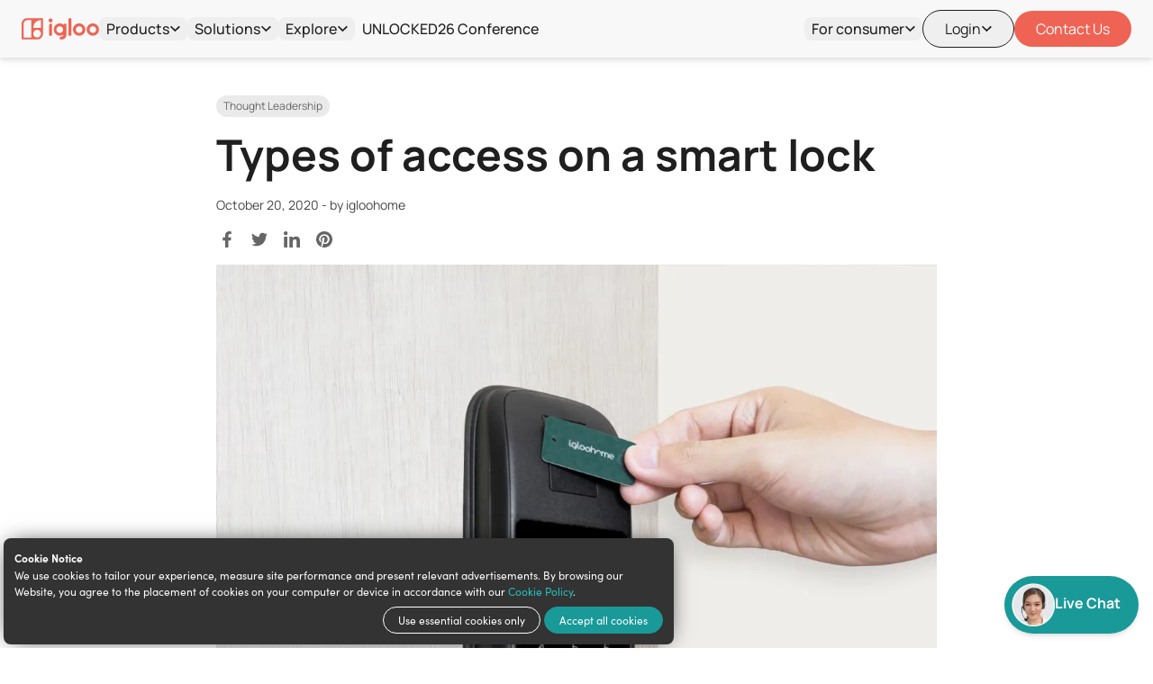

--- FILE ---
content_type: text/html; charset=utf-8
request_url: https://www.igloohome.co/blog/types-of-access-on-a-smart-lock
body_size: 24028
content:
<!DOCTYPE html><html lang="en"><head><meta charSet="utf-8"/><meta name="theme-color" content="#1a9999"/><meta name="msapplication-navbutton-color" content="#1a9999"/><meta name="apple-mobile-web-app-status-bar-style" content="#1a9999"/><meta name="viewport" content="width=device-width, initial-scale=1"/><title>Types of access on a smart lock</title><meta name="robots" content="index,follow"/><meta name="googlebot" content="index,follow"/><meta name="description" content="PIN codes, fingerprints, RFID credentials. These are just some of the modes of access found in smart locks. Learn which one best suits you! "/><meta name="twitter:card" content="summary_large_image"/><meta name="twitter:site" content="@igloohomeco"/><meta property="og:title" content="Types of access on a smart lock"/><meta property="og:description" content="PIN codes, fingerprints, RFID credentials. These are just some of the modes of access found in smart locks. Learn which one best suits you! "/><meta property="og:url" content="https://www.igloohome.co/blog/types-of-access-on-a-smart-lock"/><meta property="og:type" content="article"/><meta property="og:image" content="//a.storyblok.com/f/101583/1080x715/1844df8273/flexiblity-for-everyone-2-min.jpg"/><meta property="og:image:width" content="1080"/><meta property="og:image:height" content="715"/><meta property="og:site_name" content="igloohome"/><link rel="canonical" href="https://www.igloohome.co/blog/types-of-access-on-a-smart-lock"/><link rel="icon" href="https://a.storyblok.com/f/101583/48x48/80dc80c9ae/favicon-igloo.png"/><meta property="article:published_time" content="2020-10-20T07:24:00.000Z"/><script type="application/ld+json">{
    "@context": "https://schema.org",
    "@type": "BreadcrumbList",
    "itemListElement": [
      {
        "@type": "ListItem",
        "position": 1,
        "item": {
          "@id": "https://www.igloohome.co/blog",
          "name": "Blog"
        }
      },{
        "@type": "ListItem",
        "position": 2,
        "item": {
          "@id": "https://www.igloohome.co/blog/types-of-access-on-a-smart-lock",
          "name": "Types of access on a smart lock"
        }
      }
     ]
  }</script><script type="application/ld+json">{
    "@context": "https://schema.org",
    "@type": "NewsArticle",
    "mainEntityOfPage": {
      "@type": "WebPage",
      "@id": "https://www.igloohome.co/blog/types-of-access-on-a-smart-lock"
    },
    "headline": "Types of access on a smart lock",
    "image": [
      "//a.storyblok.com/f/101583/1080x715/1844df8273/flexiblity-for-everyone-2-min.jpg"
     ],
    "articleSection":"",
    "keywords": "",
    "datePublished": "2020-10-20T07:24:00.000Z",
    "dateCreated": "2020-10-20T07:24:00.000Z",
    "dateModified": "2024-02-13T08:13:42.417Z",
    "author": {"@type": "Person","name": "undefined"},
    "publisher": {
      "@type": "Organization",
      "name": "igloohome",
      "logo": {
        "@type": "ImageObject",
        "url": ""
      }
    },
    "description": "",
    "articleBody": ""
  }</script><link rel="preload" as="image" imageSrcSet="/_next/image?url=https%3A%2F%2Fa.storyblok.com%2Ff%2F101583%2F1080x715%2F1844df8273%2Fflexiblity-for-everyone-2-min.jpg&amp;w=640&amp;q=80 640w, /_next/image?url=https%3A%2F%2Fa.storyblok.com%2Ff%2F101583%2F1080x715%2F1844df8273%2Fflexiblity-for-everyone-2-min.jpg&amp;w=750&amp;q=80 750w, /_next/image?url=https%3A%2F%2Fa.storyblok.com%2Ff%2F101583%2F1080x715%2F1844df8273%2Fflexiblity-for-everyone-2-min.jpg&amp;w=828&amp;q=80 828w, /_next/image?url=https%3A%2F%2Fa.storyblok.com%2Ff%2F101583%2F1080x715%2F1844df8273%2Fflexiblity-for-everyone-2-min.jpg&amp;w=1080&amp;q=80 1080w, /_next/image?url=https%3A%2F%2Fa.storyblok.com%2Ff%2F101583%2F1080x715%2F1844df8273%2Fflexiblity-for-everyone-2-min.jpg&amp;w=1200&amp;q=80 1200w, /_next/image?url=https%3A%2F%2Fa.storyblok.com%2Ff%2F101583%2F1080x715%2F1844df8273%2Fflexiblity-for-everyone-2-min.jpg&amp;w=1920&amp;q=80 1920w, /_next/image?url=https%3A%2F%2Fa.storyblok.com%2Ff%2F101583%2F1080x715%2F1844df8273%2Fflexiblity-for-everyone-2-min.jpg&amp;w=2048&amp;q=80 2048w, /_next/image?url=https%3A%2F%2Fa.storyblok.com%2Ff%2F101583%2F1080x715%2F1844df8273%2Fflexiblity-for-everyone-2-min.jpg&amp;w=3840&amp;q=80 3840w" imageSizes="100vw"/><meta name="next-head-count" content="25"/><link rel="preconnect" href="https://dev.visualwebsiteoptimizer.com"/><script type="text/javascript" id="vwoCode">window._vwo_code||(function(){var w=window,d=document;var account_id=948668,version=2.2,settings_tolerance=2000,hide_element='body',hide_element_style='opacity:0 !important;filter:alpha(opacity=0) !important;background:none !important';if(f=!1,v=d.querySelector('#vwoCode'),cc={},-1<d.URL.indexOf('__vwo_disable__')||w._vwo_code)return;try{var e=JSON.parse(localStorage.getItem('_vwo_'+account_id+'_config'));cc=e&&'object'==typeof e?e:{}}catch(e){}function r(t){try{return decodeURIComponent(t)}catch(e){return t}}var s=(()=>{var e={combination:[],combinationChoose:[],split:[],exclude:[],uuid:null,consent:null,optOut:null},t=d.cookie||'';if(t)for(var i,n,o=/(?:^|;\s*)(?:(_vis_opt_exp_(\d+)_combi=([^;]*))|(_vis_opt_exp_(\d+)_combi_choose=([^;]*))|(_vis_opt_exp_(\d+)_split=([^:;]*))|(_vis_opt_exp_(\d+)_exclude=[^;]*)|(_vis_opt_out=([^;]*))|(_vwo_global_opt_out=[^;]*)|(_vwo_uuid=([^;]*))|(_vwo_consent=([^;]*)))/g;null!==(i=o.exec(t));)try{i[1]?e.combination.push({id:i[2],value:r(i[3])}):i[4]?e.combinationChoose.push({id:i[5],value:r(i[6])}):i[7]?e.split.push({id:i[8],value:r(i[9])}):i[10]?e.exclude.push({id:i[11]}):i[12]?e.optOut=r(i[13]):i[14]?e.optOut=!0:i[15]?e.uuid=r(i[16]):i[17]&&(n=r(i[18]),e.consent=n&&3<=n.length?n.substring(0,3):null)}catch(e){}return e})();function n(){var e=(()=>{if(w.VWO&&Array.isArray(w.VWO))for(var e=0;e<w.VWO.length;e++){var t=w.VWO[e];if(Array.isArray(t)&&('setVisitorId'===t[0]||'setSessionId'===t[0]))return!0}return!1})(),t='a='+account_id+'&u='+encodeURIComponent(w._vis_opt_url||d.URL)+'&vn='+version+'&ph=1'+('undefined'!=typeof platform?'&p='+platform:'')+'&st='+w.performance.now(),e=(!e&&((e=(()=>{var e,t=[],i={},n=w.VWO&&w.VWO.appliedCampaigns||{};for(e in n){var o=n[e]&&n[e].v;o&&(t.push(e+'-'+o+'-1'),i[e]=!0)}if(s&&s.combination)for(var r=0;r<s.combination.length;r++){var a=s.combination[r];i[a.id]||t.push(a.id+'-'+a.value)}return t.join('|')})())&&(t+='&c='+e),(e=(()=>{var e=[],t={};if(s&&s.combinationChoose)for(var i=0;i<s.combinationChoose.length;i++){var n=s.combinationChoose[i];e.push(n.id+'-'+n.value),t[n.id]=!0}if(s&&s.split)for(var o=0;o<s.split.length;o++)t[(n=s.split[o]).id]||e.push(n.id+'-'+n.value);return e.join('|')})())&&(t+='&cc='+e),e=(()=>{var e={},t=[];if(w.VWO&&Array.isArray(w.VWO))for(var i=0;i<w.VWO.length;i++){var n=w.VWO[i];if(Array.isArray(n)&&'setVariation'===n[0]&&n[1]&&Array.isArray(n[1]))for(var o=0;o<n[1].length;o++){var r,a=n[1][o];a&&'object'==typeof a&&(r=a.e,a=a.v,r)&&a&&(e[r]=a)}}for(r in e)t.push(r+'-'+e[r]);return t.join('|')})())&&(t+='&sv='+e),s&&s.optOut&&(t+='&o='+s.optOut),(()=>{var e=[],t={};if(s&&s.exclude)for(var i=0;i<s.exclude.length;i++){var n=s.exclude[i];t[n.id]||(e.push(n.id),t[n.id]=!0)}return e.join('|')})());return e&&(t+='&e='+e),s&&s.uuid&&(t+='&id='+s.uuid),s&&s.consent&&(t+='&consent='+s.consent),w.name&&-1<w.name.indexOf('_vis_preview')&&(t+='&pM=true'),w.VWO&&w.VWO.ed&&(t+='&ed='+w.VWO.ed),t}code={nonce:v&&v.nonce,library_tolerance:function(){return'undefined'!=typeof library_tolerance?library_tolerance:void 0},settings_tolerance:function(){return cc.sT||settings_tolerance},hide_element_style:function(){return'{'+(cc.hES||hide_element_style)+'}'},hide_element:function(){return performance.getEntriesByName('first-contentful-paint')[0]?'':'string'==typeof cc.hE?cc.hE:hide_element},getVersion:function(){return version},finish:function(e){var t;f||(f=!0,(t=d.getElementById('_vis_opt_path_hides'))&&t.parentNode.removeChild(t),e&&((new Image).src='https://dev.visualwebsiteoptimizer.com/ee.gif?a='+account_id+e))},finished:function(){return f},addScript:function(e){var t=d.createElement('script');t.type='text/javascript',e.src?t.src=e.src:t.text=e.text,v&&t.setAttribute('nonce',v.nonce),d.getElementsByTagName('head')[0].appendChild(t)},load:function(e,t){t=t||{};var i=new XMLHttpRequest;i.open('GET',e,!0),i.withCredentials=!t.dSC,i.responseType=t.responseType||'text',i.onload=function(){if(t.onloadCb)return t.onloadCb(i,e);200===i.status?w._vwo_code.addScript({text:i.responseText}):w._vwo_code.finish('&e=loading_failure:'+e)},i.onerror=function(){if(t.onerrorCb)return t.onerrorCb(e);w._vwo_code.finish('&e=loading_failure:'+e)},i.send()},init:function(){var e,t,i=this.settings_tolerance(),i=(w._vwo_settings_timer=setTimeout(function(){w._vwo_code.finish()},i),'body'!==this.hide_element()?(e=d.createElement('style'),t=(i=this.hide_element())?i+this.hide_element_style():'',i=d.getElementsByTagName('head')[0],e.setAttribute('id','_vis_opt_path_hides'),v&&e.setAttribute('nonce',v.nonce),e.setAttribute('type','text/css'),e.styleSheet?e.styleSheet.cssText=t:e.appendChild(d.createTextNode(t)),i.appendChild(e)):(e=d.getElementsByTagName('head')[0],(t=d.createElement('div')).style.cssText='z-index: 2147483647 !important;position: fixed !important;left: 0 !important;top: 0 !important;width: 100% !important;height: 100% !important;background:white!important;',t.setAttribute('id','_vis_opt_path_hides'),t.classList.add('_vis_hide_layer'),e.parentNode.insertBefore(t,e.nextSibling)),'https://dev.visualwebsiteoptimizer.com/j.php?'+n());-1!==w.location.search.indexOf('_vwo_xhr')?this.addScript({src:i}):this.load(i+'&x=true',{l:1})}};w._vwo_code=code;code.init();})();function d(){var e;t._vwo_code&&(e=d.hidingStyle=document.getElementById('_vis_opt_path_hides')||d.hidingStyle,t._vwo_code.finished()||_vwo_code.libExecuted||t.VWO&&VWO.dNR||(document.getElementById('_vis_opt_path_hides')||document.getElementsByTagName('head')[0].appendChild(e),requestAnimationFrame(d)))}var t;t=window,d();</script><link rel="preconnect" href="https://googletagmanager.com" crossorigin=""/><link rel="dns-prefetch" href="https://googletagmanager.com"/><link rel="preconnect" href="https://www.googletagmanager.com" crossorigin=""/><link rel="dns-prefetch" href="https://www.googletagmanager.com"/><link rel="preconnect" href="https://fonts.googleapis.com"/><link rel="preconnect" href="https://fonts.gstatic.com" crossorigin=""/><link rel="preconnect" href="https://storyblok.com" crossorigin=""/><link rel="dns-prefetch" href="https://storyblok.com"/><link rel="preconnect" href="https://app.storyblok.com" crossorigin=""/><link rel="dns-prefetch" href="https://app.storyblok.com"/><link rel="preconnect" href="https://a.storyblok.com" crossorigin=""/><link rel="dns-prefetch" href="https://a.storyblok.com"/><link rel="preconnect" href="https://img2.storyblok.com" crossorigin=""/><link rel="dns-prefetch" href="https://img2.storyblok.com"/><link rel="preconnect" href="https://facebook.net" crossorigin=""/><link rel="dns-prefetch" href="https://facebook.net"/><link rel="preconnect" href="https://connect.facebook.net" crossorigin=""/><link rel="dns-prefetch" href="https://connect.facebook.net"/><link rel="preconnect" href="https://hotjar.com" crossorigin=""/><link rel="dns-prefetch" href="https://hotjar.com"/><link rel="preconnect" href="https://script.hotjar.com" crossorigin=""/><link rel="dns-prefetch" href="https://script.hotjar.com"/><link rel="preconnect" href="https://cookiebot.com" crossorigin=""/><link rel="dns-prefetch" href="https://cookiebot.com"/><link rel="preconnect" href="https://consent.cookiebot.com" crossorigin=""/><link rel="dns-prefetch" href="https://consent.cookiebot.com"/><link rel="preconnect" href="https://consentcdn.cookiebot.com" crossorigin=""/><link rel="dns-prefetch" href="https://consentcdn.cookiebot.com"/><link rel="preconnect" href="https://freshchat.com" crossorigin=""/><link rel="dns-prefetch" href="https://freshchat.com"/><link rel="preconnect" href="https://igloocompany.freshchat.com" crossorigin=""/><link rel="dns-prefetch" href="https://igloocompany.freshchat.com"/><link rel="preconnect" href="https://fonts.googleapis.com"/><link rel="preconnect" href="https://fonts.gstatic.com" crossorigin=""/><style>
                .funnel-display {
                    font-family: &quot;Funnel Display&quot;, sans-serif;
                    font-optical-sizing: auto;
                    font-weight: normal;
                    font-style: normal;
                }
            </style><link rel="preconnect" href="https://fonts.gstatic.com" crossorigin /><link rel="preconnect" href="https://use.typekit.net" crossorigin /><script id="google-tag-manager" data-nscript="beforeInteractive">
          (function(w,d,s,l,i){w[l]=w[l]||[];w[l].push({'gtm.start':
          new Date().getTime(),event:'gtm.js'});var f=d.getElementsByTagName(s)[0],
          j=d.createElement(s),dl=l!='dataLayer'?'&l='+l:'';j.async=true;j.src=
          'https://www.googletagmanager.com/gtm.js?id='+i+dl;f.parentNode.insertBefore(j,f);
        })(window,document,'script','dataLayer', 'GTM-NZZKND6F');
        </script><link rel="preload" href="/_next/static/css/a156ec915c57a4f8.css" as="style"/><link rel="stylesheet" href="/_next/static/css/a156ec915c57a4f8.css" data-n-g=""/><noscript data-n-css=""></noscript><script defer="" nomodule="" src="/_next/static/chunks/polyfills-42372ed130431b0a.js"></script><script defer="" src="/_next/static/chunks/3697.337c212424700d47.js"></script><script defer="" src="/_next/static/chunks/3681.778ae5aa79691773.js"></script><script defer="" src="/_next/static/chunks/1114.4bf17253946a6d6b.js"></script><script defer="" src="/_next/static/chunks/5822-c03ef927f4a0e45b.js"></script><script defer="" src="/_next/static/chunks/5921.f9ac03bf979971cf.js"></script><script defer="" src="/_next/static/chunks/2797.f5b28eaae22ffa74.js"></script><script defer="" src="/_next/static/chunks/6337.67c6fba855f74e84.js"></script><script defer="" src="/_next/static/chunks/3738.ee88030687b2968f.js"></script><script defer="" src="/_next/static/chunks/1003.7cfed1167d00cbaa.js"></script><script defer="" src="/_next/static/chunks/4129.4354a81cdd327230.js"></script><script defer="" src="/_next/static/chunks/381.afe8ed7a6584f8c4.js"></script><script defer="" src="/_next/static/chunks/5656.301ac0dfcca4ec34.js"></script><script defer="" src="/_next/static/chunks/6261-de30229cfad37199.js"></script><script defer="" src="/_next/static/chunks/9477.293ebe8dfcf516a3.js"></script><script defer="" src="/_next/static/chunks/2547-483ed477714284b2.js"></script><script defer="" src="/_next/static/chunks/3000-90a2aaa9de6cad60.js"></script><script defer="" src="/_next/static/chunks/410.4d609ad642d5ef1e.js"></script><script src="/_next/static/chunks/webpack-1d84d02e73deb313.js" defer=""></script><script src="/_next/static/chunks/framework-945b357d4a851f4b.js" defer=""></script><script src="/_next/static/chunks/main-8663fe5437afb3c3.js" defer=""></script><script src="/_next/static/chunks/pages/_app-034c2b446f9e0d69.js" defer=""></script><script src="/_next/static/chunks/1664-9b8ca4ecc35d08d1.js" defer=""></script><script src="/_next/static/chunks/9755-0bd50713e338be77.js" defer=""></script><script src="/_next/static/chunks/9571-0b590fbf77138178.js" defer=""></script><script src="/_next/static/chunks/2962-faba94a65a32eb55.js" defer=""></script><script src="/_next/static/chunks/2437-cc820d16b7252c3c.js" defer=""></script><script src="/_next/static/chunks/pages/blog/%5Bslug%5D-c9db7a1e39d01689.js" defer=""></script><script src="/_next/static/OINYoJ3UXDNvZcXhtienK/_buildManifest.js" defer=""></script><script src="/_next/static/OINYoJ3UXDNvZcXhtienK/_ssgManifest.js" defer=""></script><style data-styled="" data-styled-version="5.3.11">.jTgbNh{counter-reset:listCounter;padding-left:1.5em;}/*!sc*/
.jTgbNh li{counter-increment:listCounter;}/*!sc*/
.jTgbNh li::marker{content:counters(listCounter,".",number) ". ";}/*!sc*/
.jTgbNh li ol{counter-reset:listCounter;padding-left:2em;}/*!sc*/
.jTgbNh li ol li{counter-increment:listCounter;}/*!sc*/
.jTgbNh li ol li::marker{content:counters(listCounter,".",number) ". ";}/*!sc*/
.jTgbNh li ol li ol{counter-reset:thirdLevel;padding-left:1.5em;}/*!sc*/
.jTgbNh li ol li ol li{counter-increment:thirdLevel;}/*!sc*/
.jTgbNh li ol li ol li::marker{content:counters(thirdLevel,".",lower-alpha) ". ";}/*!sc*/
.jTgbNh li ol li ol li ol{counter-reset:fourLevel;padding-left:4em;}/*!sc*/
.jTgbNh li ol li ol li ol li{counter-increment:fourLevel;}/*!sc*/
.jTgbNh li ol li ol li ol li::marker{content:counters(fourLevel,".",lower-roman) ". ";}/*!sc*/
data-styled.g1[id="sc-aXZVg"]{content:"jTgbNh,"}/*!sc*/
</style><style data-href="https://fonts.googleapis.com/css2?family=Manrope:wght@200..800&display=swap">@font-face{font-family:'Manrope';font-style:normal;font-weight:200;font-display:swap;src:url(https://fonts.gstatic.com/l/font?kit=xn7_YHE41ni1AdIRqAuZuw1Bx9mbZk59FO_G&skey=c397ded15edc0853&v=v20) format('woff')}@font-face{font-family:'Manrope';font-style:normal;font-weight:300;font-display:swap;src:url(https://fonts.gstatic.com/l/font?kit=xn7_YHE41ni1AdIRqAuZuw1Bx9mbZk6jFO_G&skey=c397ded15edc0853&v=v20) format('woff')}@font-face{font-family:'Manrope';font-style:normal;font-weight:400;font-display:swap;src:url(https://fonts.gstatic.com/l/font?kit=xn7_YHE41ni1AdIRqAuZuw1Bx9mbZk79FO_G&skey=c397ded15edc0853&v=v20) format('woff')}@font-face{font-family:'Manrope';font-style:normal;font-weight:500;font-display:swap;src:url(https://fonts.gstatic.com/l/font?kit=xn7_YHE41ni1AdIRqAuZuw1Bx9mbZk7PFO_G&skey=c397ded15edc0853&v=v20) format('woff')}@font-face{font-family:'Manrope';font-style:normal;font-weight:600;font-display:swap;src:url(https://fonts.gstatic.com/l/font?kit=xn7_YHE41ni1AdIRqAuZuw1Bx9mbZk4jE-_G&skey=c397ded15edc0853&v=v20) format('woff')}@font-face{font-family:'Manrope';font-style:normal;font-weight:700;font-display:swap;src:url(https://fonts.gstatic.com/l/font?kit=xn7_YHE41ni1AdIRqAuZuw1Bx9mbZk4aE-_G&skey=c397ded15edc0853&v=v20) format('woff')}@font-face{font-family:'Manrope';font-style:normal;font-weight:800;font-display:swap;src:url(https://fonts.gstatic.com/l/font?kit=xn7_YHE41ni1AdIRqAuZuw1Bx9mbZk59E-_G&skey=c397ded15edc0853&v=v20) format('woff')}@font-face{font-family:'Manrope';font-style:normal;font-weight:200 800;font-display:swap;src:url(https://fonts.gstatic.com/s/manrope/v20/xn7gYHE41ni1AdIRggqxSvfedN62Zw.woff2) format('woff2');unicode-range:U+0460-052F,U+1C80-1C8A,U+20B4,U+2DE0-2DFF,U+A640-A69F,U+FE2E-FE2F}@font-face{font-family:'Manrope';font-style:normal;font-weight:200 800;font-display:swap;src:url(https://fonts.gstatic.com/s/manrope/v20/xn7gYHE41ni1AdIRggOxSvfedN62Zw.woff2) format('woff2');unicode-range:U+0301,U+0400-045F,U+0490-0491,U+04B0-04B1,U+2116}@font-face{font-family:'Manrope';font-style:normal;font-weight:200 800;font-display:swap;src:url(https://fonts.gstatic.com/s/manrope/v20/xn7gYHE41ni1AdIRggSxSvfedN62Zw.woff2) format('woff2');unicode-range:U+0370-0377,U+037A-037F,U+0384-038A,U+038C,U+038E-03A1,U+03A3-03FF}@font-face{font-family:'Manrope';font-style:normal;font-weight:200 800;font-display:swap;src:url(https://fonts.gstatic.com/s/manrope/v20/xn7gYHE41ni1AdIRggixSvfedN62Zw.woff2) format('woff2');unicode-range:U+0102-0103,U+0110-0111,U+0128-0129,U+0168-0169,U+01A0-01A1,U+01AF-01B0,U+0300-0301,U+0303-0304,U+0308-0309,U+0323,U+0329,U+1EA0-1EF9,U+20AB}@font-face{font-family:'Manrope';font-style:normal;font-weight:200 800;font-display:swap;src:url(https://fonts.gstatic.com/s/manrope/v20/xn7gYHE41ni1AdIRggmxSvfedN62Zw.woff2) format('woff2');unicode-range:U+0100-02BA,U+02BD-02C5,U+02C7-02CC,U+02CE-02D7,U+02DD-02FF,U+0304,U+0308,U+0329,U+1D00-1DBF,U+1E00-1E9F,U+1EF2-1EFF,U+2020,U+20A0-20AB,U+20AD-20C0,U+2113,U+2C60-2C7F,U+A720-A7FF}@font-face{font-family:'Manrope';font-style:normal;font-weight:200 800;font-display:swap;src:url(https://fonts.gstatic.com/s/manrope/v20/xn7gYHE41ni1AdIRggexSvfedN4.woff2) format('woff2');unicode-range:U+0000-00FF,U+0131,U+0152-0153,U+02BB-02BC,U+02C6,U+02DA,U+02DC,U+0304,U+0308,U+0329,U+2000-206F,U+20AC,U+2122,U+2191,U+2193,U+2212,U+2215,U+FEFF,U+FFFD}</style><style data-href="https://use.typekit.net/lwy8zkl.css">@import url("https://p.typekit.net/p.css?s=1&k=lwy8zkl&ht=tk&f=24539.24540.24547.24548&a=27443879&app=typekit&e=css");@font-face{font-family:"sofia-pro";src:url("https://use.typekit.net/af/5d97ff/00000000000000007735f999/30/l?primer=81a69539b194230396845be9681d114557adfb35f4cccc679c164afb4aa47365&fvd=n7&v=3") format("woff2"),url("https://use.typekit.net/af/5d97ff/00000000000000007735f999/30/d?primer=81a69539b194230396845be9681d114557adfb35f4cccc679c164afb4aa47365&fvd=n7&v=3") format("woff"),url("https://use.typekit.net/af/5d97ff/00000000000000007735f999/30/a?primer=81a69539b194230396845be9681d114557adfb35f4cccc679c164afb4aa47365&fvd=n7&v=3") format("opentype");font-display:swap;font-style:normal;font-weight:700;font-stretch:normal}@font-face{font-family:"sofia-pro";src:url("https://use.typekit.net/af/66e20c/00000000000000007735f993/30/l?primer=81a69539b194230396845be9681d114557adfb35f4cccc679c164afb4aa47365&fvd=i7&v=3") format("woff2"),url("https://use.typekit.net/af/66e20c/00000000000000007735f993/30/d?primer=81a69539b194230396845be9681d114557adfb35f4cccc679c164afb4aa47365&fvd=i7&v=3") format("woff"),url("https://use.typekit.net/af/66e20c/00000000000000007735f993/30/a?primer=81a69539b194230396845be9681d114557adfb35f4cccc679c164afb4aa47365&fvd=i7&v=3") format("opentype");font-display:swap;font-style:italic;font-weight:700;font-stretch:normal}@font-face{font-family:"sofia-pro";src:url("https://use.typekit.net/af/b718ff/00000000000000007735f98d/30/l?primer=81a69539b194230396845be9681d114557adfb35f4cccc679c164afb4aa47365&fvd=n4&v=3") format("woff2"),url("https://use.typekit.net/af/b718ff/00000000000000007735f98d/30/d?primer=81a69539b194230396845be9681d114557adfb35f4cccc679c164afb4aa47365&fvd=n4&v=3") format("woff"),url("https://use.typekit.net/af/b718ff/00000000000000007735f98d/30/a?primer=81a69539b194230396845be9681d114557adfb35f4cccc679c164afb4aa47365&fvd=n4&v=3") format("opentype");font-display:swap;font-style:normal;font-weight:400;font-stretch:normal}@font-face{font-family:"sofia-pro";src:url("https://use.typekit.net/af/c09857/00000000000000007735f98c/30/l?primer=81a69539b194230396845be9681d114557adfb35f4cccc679c164afb4aa47365&fvd=i4&v=3") format("woff2"),url("https://use.typekit.net/af/c09857/00000000000000007735f98c/30/d?primer=81a69539b194230396845be9681d114557adfb35f4cccc679c164afb4aa47365&fvd=i4&v=3") format("woff"),url("https://use.typekit.net/af/c09857/00000000000000007735f98c/30/a?primer=81a69539b194230396845be9681d114557adfb35f4cccc679c164afb4aa47365&fvd=i4&v=3") format("opentype");font-display:swap;font-style:italic;font-weight:400;font-stretch:normal}.tk-sofia-pro{font-family:"sofia-pro",sans-serif}</style><style data-href="https://fonts.googleapis.com/css2?family=Funnel+Display:wght@300..800&display=swap">@font-face{font-family:'Funnel Display';font-style:normal;font-weight:300;font-display:swap;src:url(https://fonts.gstatic.com/l/font?kit=B50bF7FGv37QNVWgE0ga--4PbZSRJXrOHcLHLoAYxGPXWw&skey=f159c7e3528813c7&v=v3) format('woff')}@font-face{font-family:'Funnel Display';font-style:normal;font-weight:400;font-display:swap;src:url(https://fonts.gstatic.com/l/font?kit=B50bF7FGv37QNVWgE0ga--4PbZSRJXrOHcLHLoAYmmPXWw&skey=f159c7e3528813c7&v=v3) format('woff')}@font-face{font-family:'Funnel Display';font-style:normal;font-weight:500;font-display:swap;src:url(https://fonts.gstatic.com/l/font?kit=B50bF7FGv37QNVWgE0ga--4PbZSRJXrOHcLHLoAYqGPXWw&skey=f159c7e3528813c7&v=v3) format('woff')}@font-face{font-family:'Funnel Display';font-style:normal;font-weight:600;font-display:swap;src:url(https://fonts.gstatic.com/l/font?kit=B50bF7FGv37QNVWgE0ga--4PbZSRJXrOHcLHLoAYRGTXWw&skey=f159c7e3528813c7&v=v3) format('woff')}@font-face{font-family:'Funnel Display';font-style:normal;font-weight:700;font-display:swap;src:url(https://fonts.gstatic.com/l/font?kit=B50bF7FGv37QNVWgE0ga--4PbZSRJXrOHcLHLoAYfWTXWw&skey=f159c7e3528813c7&v=v3) format('woff')}@font-face{font-family:'Funnel Display';font-style:normal;font-weight:800;font-display:swap;src:url(https://fonts.gstatic.com/l/font?kit=B50bF7FGv37QNVWgE0ga--4PbZSRJXrOHcLHLoAYGmTXWw&skey=f159c7e3528813c7&v=v3) format('woff')}@font-face{font-family:'Funnel Display';font-style:normal;font-weight:300 800;font-display:swap;src:url(https://fonts.gstatic.com/s/funneldisplay/v3/B50WF7FGv37QNVWgE0ga--4Pbb6TDYs0gnHAA4E.woff2) format('woff2');unicode-range:U+0100-02BA,U+02BD-02C5,U+02C7-02CC,U+02CE-02D7,U+02DD-02FF,U+0304,U+0308,U+0329,U+1D00-1DBF,U+1E00-1E9F,U+1EF2-1EFF,U+2020,U+20A0-20AB,U+20AD-20C0,U+2113,U+2C60-2C7F,U+A720-A7FF}@font-face{font-family:'Funnel Display';font-style:normal;font-weight:300 800;font-display:swap;src:url(https://fonts.gstatic.com/s/funneldisplay/v3/B50WF7FGv37QNVWgE0ga--4Pbb6dDYs0gnHA.woff2) format('woff2');unicode-range:U+0000-00FF,U+0131,U+0152-0153,U+02BB-02BC,U+02C6,U+02DA,U+02DC,U+0304,U+0308,U+0329,U+2000-206F,U+20AC,U+2122,U+2191,U+2193,U+2212,U+2215,U+FEFF,U+FFFD}</style></head><body><noscript><iframe src="https://www.googletagmanager.com/ns.html?id=GTM-NZZKND6F" height="0" width="0" style="display:none;visibility:hidden"></iframe></noscript><div id="__next"><style>
    #nprogress {
      pointer-events: none;
    }
    #nprogress .bar {
      background: #ef6354;
      position: fixed;
      z-index: 9999;
      top: 0;
      left: 0;
      width: 100%;
      height: 3px;
    }
    #nprogress .peg {
      display: block;
      position: absolute;
      right: 0px;
      width: 100px;
      height: 100%;
      box-shadow: 0 0 10px #ef6354, 0 0 5px #ef6354;
      opacity: 1;
      -webkit-transform: rotate(3deg) translate(0px, -4px);
      -ms-transform: rotate(3deg) translate(0px, -4px);
      transform: rotate(3deg) translate(0px, -4px);
    }
    #nprogress .spinner {
      display: block;
      position: fixed;
      z-index: 1031;
      top: 15px;
      right: 15px;
    }
    #nprogress .spinner-icon {
      width: 18px;
      height: 18px;
      box-sizing: border-box;
      border: solid 2px transparent;
      border-top-color: #ef6354;
      border-left-color: #ef6354;
      border-radius: 50%;
      -webkit-animation: nprogresss-spinner 400ms linear infinite;
      animation: nprogress-spinner 400ms linear infinite;
    }
    .nprogress-custom-parent {
      overflow: hidden;
      position: relative;
    }
    .nprogress-custom-parent #nprogress .spinner,
    .nprogress-custom-parent #nprogress .bar {
      position: absolute;
    }
    @-webkit-keyframes nprogress-spinner {
      0% {
        -webkit-transform: rotate(0deg);
      }
      100% {
        -webkit-transform: rotate(360deg);
      }
    }
    @keyframes nprogress-spinner {
      0% {
        transform: rotate(0deg);
      }
      100% {
        transform: rotate(360deg);
      }
    }
  </style><header id="header" class="t-sticky t-top-0 -t-mt-16 t-h-16 t-max-h-screen t-w-full t-transition-all 
    t-z-99 t-px-6 lg:t-px-0 t-border-b t-border-white/20
    t-bg-gray-50 t-drop-shadow-md
    t-translate-y-0"></header><main class=" t-pt-16"><main class="t-container t-max-w-screen-lg t-mx-auto t-py-10 t-px-4 md:t-px-24"><div class="t-mb-2"><a class="t-text-gray-800 hover:t-bg-seagreen-50 hover:t-text-gray-800 hover:t-no-underline t-bg-gray-100 t-rounded-full t-px-2 t-text-xs t-py-1 t-inline-block t-mr-1 t-mb-1" href="/blog?tag=Thought+Leadership">Thought Leadership</a></div><h1 class="t-leading-tight">Types of access on a smart lock</h1><p class="t-text-blackLight t-text-sm">October 20, 2020<!-- --> - by <!-- -->igloohome</p><ul class="t-flex"><li class="t-mr-3"><a class="t-text-gray-800" href="https://www.facebook.com/sharer/sharer.php?u=&amp;amp;src=sdkpreparse"><span class="icon"><svg width="100%" height="100%" viewBox="0 0 16 16" fill="none" xmlns="http://www.w3.org/2000/svg"><path fill="currentColor" d="M10.7922 8.75L11.1255 6.57828H9.04169V5.16898C9.04169 4.57484 9.33278 3.9957 10.2661 3.9957H11.2134V2.14672C11.2134 2.14672 10.3537 2 9.53177 2C7.81567 2 6.69396 3.04016 6.69396 4.92313V6.57828H4.78638V8.75H6.69396V14H9.04169V8.75H10.7922Z"></path></svg></span></a></li><li class="t-mr-3"><a class="t-text-gray-800" href="https://twitter.com/intent/tweet?text=Types%20of%20access%20on%20a%20smart%20lock&amp;url="><span class="icon"><svg width="100%" height="100%" viewBox="0 0 16 16" fill="none" xmlns="http://www.w3.org/2000/svg"><path fill="currentColor" d="M12.7665 5.55576C12.7741 5.66236 12.7741 5.76897 12.7741 5.87557C12.7741 9.12683 10.2995 12.873 5.77666 12.873C4.38325 12.873 3.08884 12.4695 2 11.769C2.19798 11.7918 2.38831 11.7994 2.59391 11.7994C3.74364 11.7994 4.80203 11.4111 5.64722 10.7487C4.56599 10.7258 3.6599 10.0177 3.34771 9.04309C3.50001 9.06592 3.65228 9.08115 3.81219 9.08115C4.033 9.08115 4.25383 9.05068 4.4594 8.99741C3.3325 8.76896 2.48729 7.77912 2.48729 6.58369V6.55324C2.81469 6.73599 3.19543 6.8502 3.59896 6.86541C2.93652 6.42377 2.50253 5.66997 2.50253 4.81717C2.50253 4.36033 2.62433 3.94155 2.83754 3.57606C4.04821 5.06845 5.86802 6.04305 7.90862 6.14967C7.87055 5.96693 7.8477 5.77659 7.8477 5.58623C7.8477 4.23088 8.94416 3.12683 10.3071 3.12683C11.0152 3.12683 11.6548 3.42379 12.1041 3.90348C12.6599 3.79689 13.1929 3.59129 13.665 3.30957C13.4822 3.88065 13.0939 4.36035 12.5838 4.6649C13.0787 4.61163 13.5584 4.47454 14 4.2842C13.665 4.77149 13.2462 5.20549 12.7665 5.55576V5.55576Z"></path></svg></span></a></li><li class="t-mr-3"><a class="t-text-gray-800" href="https://www.linkedin.com/sharing/share-offsite/?url="><span class="icon"><svg width="100%" height="100%" viewBox="0 0 16 16" fill="none" xmlns="http://www.w3.org/2000/svg"><path d="M4.68607 14H2.19821V5.98821H4.68607V14ZM3.4408 4.89533C2.64527 4.89533 2 4.23639 2 3.44084C2 3.0587 2.1518 2.69222 2.422 2.42201C2.6922 2.1518 3.05868 2 3.4408 2C3.82293 2 4.1894 2.1518 4.45961 2.42201C4.72981 2.69222 4.88161 3.0587 4.88161 3.44084C4.88161 4.23639 4.23607 4.89533 3.4408 4.89533ZM13.9973 14H11.5148V10.0999C11.5148 9.17043 11.4961 7.97844 10.2213 7.97844C8.92786 7.97844 8.72964 8.98828 8.72964 10.0329V14H6.24446V5.98821H8.63054V7.0811H8.66536C8.9975 6.45162 9.80884 5.78732 11.0193 5.78732C13.5371 5.78732 14 7.44539 14 9.59901V14H13.9973Z" fill="currentColor"></path></svg></span></a></li><li class="t-mr-3"><a class="t-text-gray-800" href="https://www.pinterest.com/pin/create/button/?url=&amp;amp;media=%2F%2Fa.storyblok.com%2Ff%2F101583%2F1080x715%2F1844df8273%2Fflexiblity-for-everyone-2-min.jpg&amp;amp;description=PIN%20codes%2C%20fingerprints%2C%20RFID%20credentials.%20These%20are%20just%20some%20of%20the%20modes%20of%20access%20found%20in%20smart%20locks.%20Learn%20which%20one%20best%20suits%20you!%20"><span class="icon"><svg width="100%" height="100%" viewBox="0 0 16 16" fill="none" xmlns="http://www.w3.org/2000/svg"><path d="M14 8C14 11.3145 11.3145 14 8 14C7.38064 14 6.78548 13.9056 6.22419 13.7315C6.46855 13.3323 6.83387 12.679 6.96935 12.1589C7.04194 11.8782 7.34194 10.7315 7.34194 10.7315C7.5379 11.104 8.10887 11.421 8.71613 11.421C10.5258 11.421 11.8298 9.75645 11.8298 7.6879C11.8298 5.70645 10.2113 4.22339 8.13064 4.22339C5.54194 4.22339 4.16532 5.96048 4.16532 7.85484C4.16532 8.73548 4.63468 9.83145 5.38226 10.1798C5.49597 10.2331 5.55645 10.2089 5.58306 10.1C5.60242 10.0177 5.70403 9.60887 5.75 9.42016C5.76452 9.35968 5.75726 9.30645 5.70887 9.24839C5.46452 8.94597 5.26613 8.39435 5.26613 7.87903C5.26613 6.55565 6.26774 5.27581 7.97581 5.27581C9.44919 5.27581 10.4823 6.27984 10.4823 7.71694C10.4823 9.34032 9.6621 10.4653 8.59516 10.4653C8.00726 10.4653 7.56452 9.97903 7.70726 9.38145C7.87661 8.66774 8.20323 7.89839 8.20323 7.38306C8.20323 6.92339 7.95645 6.53871 7.44355 6.53871C6.84113 6.53871 6.35726 7.16048 6.35726 7.99516C6.35726 8.52742 6.53629 8.88548 6.53629 8.88548C6.53629 8.88548 5.94355 11.3968 5.83468 11.8661C5.71371 12.3839 5.7621 13.1145 5.8129 13.5887C3.58226 12.7153 2 10.5427 2 8C2 4.68548 4.68548 2 8 2C11.3145 2 14 4.68548 14 8Z" fill="currentColor"></path></svg></span></a></li></ul><span style="box-sizing:border-box;display:block;overflow:hidden;width:initial;height:initial;background:none;opacity:1;border:0;margin:0;padding:0;position:relative"><span style="box-sizing:border-box;display:block;width:initial;height:initial;background:none;opacity:1;border:0;margin:0;padding:0;padding-top:66.20370370370371%"></span><img sizes="100vw" srcSet="/_next/image?url=https%3A%2F%2Fa.storyblok.com%2Ff%2F101583%2F1080x715%2F1844df8273%2Fflexiblity-for-everyone-2-min.jpg&amp;w=640&amp;q=80 640w, /_next/image?url=https%3A%2F%2Fa.storyblok.com%2Ff%2F101583%2F1080x715%2F1844df8273%2Fflexiblity-for-everyone-2-min.jpg&amp;w=750&amp;q=80 750w, /_next/image?url=https%3A%2F%2Fa.storyblok.com%2Ff%2F101583%2F1080x715%2F1844df8273%2Fflexiblity-for-everyone-2-min.jpg&amp;w=828&amp;q=80 828w, /_next/image?url=https%3A%2F%2Fa.storyblok.com%2Ff%2F101583%2F1080x715%2F1844df8273%2Fflexiblity-for-everyone-2-min.jpg&amp;w=1080&amp;q=80 1080w, /_next/image?url=https%3A%2F%2Fa.storyblok.com%2Ff%2F101583%2F1080x715%2F1844df8273%2Fflexiblity-for-everyone-2-min.jpg&amp;w=1200&amp;q=80 1200w, /_next/image?url=https%3A%2F%2Fa.storyblok.com%2Ff%2F101583%2F1080x715%2F1844df8273%2Fflexiblity-for-everyone-2-min.jpg&amp;w=1920&amp;q=80 1920w, /_next/image?url=https%3A%2F%2Fa.storyblok.com%2Ff%2F101583%2F1080x715%2F1844df8273%2Fflexiblity-for-everyone-2-min.jpg&amp;w=2048&amp;q=80 2048w, /_next/image?url=https%3A%2F%2Fa.storyblok.com%2Ff%2F101583%2F1080x715%2F1844df8273%2Fflexiblity-for-everyone-2-min.jpg&amp;w=3840&amp;q=80 3840w" src="/_next/image?url=https%3A%2F%2Fa.storyblok.com%2Ff%2F101583%2F1080x715%2F1844df8273%2Fflexiblity-for-everyone-2-min.jpg&amp;w=3840&amp;q=80" decoding="async" data-nimg="responsive" style="position:absolute;top:0;left:0;bottom:0;right:0;box-sizing:border-box;padding:0;border:none;margin:auto;display:block;width:0;height:0;min-width:100%;max-width:100%;min-height:100%;max-height:100%;background-size:cover;background-position:0% 0%;filter:blur(20px);background-image:url(&quot;//img2.storyblok.com/80x0/f/101583/1080x715/1844df8273/flexiblity-for-everyone-2-min.jpg&quot;)"/><noscript><img decoding="async" data-nimg="responsive" style="position:absolute;top:0;left:0;bottom:0;right:0;box-sizing:border-box;padding:0;border:none;margin:auto;display:block;width:0;height:0;min-width:100%;max-width:100%;min-height:100%;max-height:100%" sizes="100vw" srcSet="/_next/image?url=https%3A%2F%2Fa.storyblok.com%2Ff%2F101583%2F1080x715%2F1844df8273%2Fflexiblity-for-everyone-2-min.jpg&amp;w=640&amp;q=80 640w, /_next/image?url=https%3A%2F%2Fa.storyblok.com%2Ff%2F101583%2F1080x715%2F1844df8273%2Fflexiblity-for-everyone-2-min.jpg&amp;w=750&amp;q=80 750w, /_next/image?url=https%3A%2F%2Fa.storyblok.com%2Ff%2F101583%2F1080x715%2F1844df8273%2Fflexiblity-for-everyone-2-min.jpg&amp;w=828&amp;q=80 828w, /_next/image?url=https%3A%2F%2Fa.storyblok.com%2Ff%2F101583%2F1080x715%2F1844df8273%2Fflexiblity-for-everyone-2-min.jpg&amp;w=1080&amp;q=80 1080w, /_next/image?url=https%3A%2F%2Fa.storyblok.com%2Ff%2F101583%2F1080x715%2F1844df8273%2Fflexiblity-for-everyone-2-min.jpg&amp;w=1200&amp;q=80 1200w, /_next/image?url=https%3A%2F%2Fa.storyblok.com%2Ff%2F101583%2F1080x715%2F1844df8273%2Fflexiblity-for-everyone-2-min.jpg&amp;w=1920&amp;q=80 1920w, /_next/image?url=https%3A%2F%2Fa.storyblok.com%2Ff%2F101583%2F1080x715%2F1844df8273%2Fflexiblity-for-everyone-2-min.jpg&amp;w=2048&amp;q=80 2048w, /_next/image?url=https%3A%2F%2Fa.storyblok.com%2Ff%2F101583%2F1080x715%2F1844df8273%2Fflexiblity-for-everyone-2-min.jpg&amp;w=3840&amp;q=80 3840w" src="/_next/image?url=https%3A%2F%2Fa.storyblok.com%2Ff%2F101583%2F1080x715%2F1844df8273%2Fflexiblity-for-everyone-2-min.jpg&amp;w=3840&amp;q=80"/></noscript></span><div class="t-mt-4 prose-p:md:t-text-lg prose-headings:t-leading-snug"><p>Have you been researching on smart locks, only to find yourself overwhelmed with the amount of information? Or have you been wondering about what are the different types of digital entries for smart locks, and are confused by which ones are best suited for you?</p><p>To make your life easier, we&#x27;ve compiled the different types of digital entries so you can get a better understanding and determine which smart lock is most suitable for you.</p><p>At a glance, here are the most common entry types:</p><ol class="sc-aXZVg jTgbNh"><li class="undefined t-list-disc t-ml-6"><p><strong>PIN codes</strong></p></li><li class="undefined t-list-disc t-ml-6"><p><strong>Bluetooth</strong></p></li><li class="undefined t-list-disc t-ml-6"><p><strong>RFID cards</strong></p></li><li class="undefined t-list-disc t-ml-6"><p><strong>Fingerprint</strong></p></li></ol><h3>PIN Codes</h3><p>It&#x27;s not a digital lock if it isn&#x27;t password-enabled, amirite?</p><p>Probably the prerequisite type of entry would be PIN codes. Punch in a combination of digits and your door will unlock, though it means having to remember the code and a possibility of someone making a right guess. It&#x27;s best to change it up every once in a while like all passwords you have!</p><p>However, it&#x27;s a small price to pay for the convenience of not having to carry keys or access cards around. Basic digital locks with this type of entry mode are usually more affordable too.</p><p>There are brands that are <a target="_blank" href="https://www.igloohome.co/blog/best-smart-lock">mobile app-enabled for you to generate PIN codes on the go</a> too. If you have guests coming over while you&#x27;re not around, you can share time-sensitive access to ensure no one has to spend time waiting for you to get home.</p><h3>Bluetooth</h3><p>To take it to the next level, Bluetooth locks are the next most common ones in the market.</p><p>They usually require a Bluetooth-enabled device, like a mobile phone, to be within range to unlock your door. However, if your phone runs out of battery or if the connection is not stable, you could run the risk of being locked out of your home.</p><p>Conventional Bluetooth locks will also require you to download an accompanying app and giving someone else access might mean the same for them. This also means more functions for the owner - you may be able to customise certain lock settings for greater convenience.</p><p>While there are some that purely operate on the protocol alone, most of them will come with PIN codes as well. If you&#x27;re someone who enjoys doing everything from your mobile, this is an entry type to consider when shopping for a digital or smart lock.</p><h3>RFID cards</h3><p>Not an uncommon sight in offices, buildings and more commercial settings are the usage of RFID or NFC cards.</p><p>The lock will feature a reader for you to tap these cards, tags, stickers, and the like to grant access. You&#x27;ll still need to carry these around with you like keys, but there&#x27;s no fumbling with the key hole or breaking your keys (by accident).</p><p>The downside though, is if misplaced or forgotten, you may not be able to get home. RFID systems may also not work during power outages. But they sure are a step up from keys seeing that you&#x27;ll only need to tap them or configure existing compatible cards to work with your lock!</p><h3>Fingerprint</h3><p>Lastly, the one entry mode that&#x27;s gaining traction in the market is biometrics. This way of entering your home is definitely more secure and convenient than those we&#x27;ve mentioned above.</p><p>You won&#x27;t forget to bring your fingers out, will you? Nor can you forget a fingerprint like a bunch of digits. No two fingerprints are the same too, so you know that security is definitely high up on the ranks when it comes to granting access.</p><p>The initial set up procedure may take a little longer as you&#x27;ll have to register the fingerprints of everyone in the household, but it&#x27;s worth it. Although, you may want to take note that those with sweaty palms or the aged may find it slightly cumbersome for the scanner to detect the fingerprints.</p><p>At the end of the day, the reliability of the lock (or any kind of lock, really) depends on the quality and standards of the manufacturer and brand.</p><p>Many locks out there will incorporate one or a few of these access modes into the package to make lives easier for the user. One such lock is the <a target="_blank" href="https://www.igloohome.co/products/mortise-2/">igloohome Mortise 2</a>, which comes with most of the modes we&#x27;ve mentioned in this article. The upcoming model, the Mortise 2+ will feature the fingerprint function too.</p><p>You can also customise the features of the lock and security functions via a mobile app, allowing you to have the best of all worlds!</p><p>In conclusion, you&#x27;ll get to decide which way you want to get home because there&#x27;s definitely more than one way to enter.</p></div><footer class="t-my-12"><a class="t-flex t-items-center t-text-lg t-font-bold" href="/blog"><span class="icon t-mr-2"><svg width="100%" height="100%" viewBox="0 0 1 1" fill="none" xmlns="http://www.w3.org/2000/svg"><path fill-rule="evenodd" clip-rule="evenodd" d="M0.139094 0.535258L0.416595 0.824968C0.435429 0.841544 0.471473 0.8484 0.492474 0.829228C0.513206 0.810322 0.512528 0.773643 0.491933 0.754671L0.296813 0.551226L0.822968 0.551226C0.851693 0.551226 0.875 0.528325 0.875 0.500101C0.875 0.471876 0.851693 0.448975 0.822968 0.448975L0.296813 0.448975L0.491933 0.245533C0.509683 0.228026 0.513002 0.190076 0.492474 0.17097C0.472014 0.15187 0.434617 0.157989 0.416595 0.175233L0.139094 0.464943C0.129606 0.474862 0.125 0.486511 0.125 0.500092C0.125475 0.512291 0.130625 0.526404 0.139094 0.535258Z" fill="currentColor"></path></svg></span>Back to blog</a></footer></main></main><footer class="t-py-12 md:t-px-8 md:t-py-24 t-bg-blackOff t-text-white"><div class="t-max-w-screen-2xl t-mx-auto"><section class="t-container t-px-4 t-mx-auto t-grid t-grid-cols-1 t-grid-rows-[repeat(3, auto)] lg:t-grid-cols-6 lg:t-grid-rows-2"><div class="t-w-max"><div class="t-flex t-flex-col t-gap-1"><a class="t-flex t-items-end t-flex-grow-0 t-basis-0" aria-label="igloohome logo" href="/blog/[slug]"><div class="t-pt-6 t-px-2 md:t-px-1"><span style="box-sizing:border-box;display:inline-block;overflow:hidden;width:initial;height:initial;background:none;opacity:1;border:0;margin:0;padding:0;position:relative;max-width:100%"><span style="box-sizing:border-box;display:block;width:initial;height:initial;background:none;opacity:1;border:0;margin:0;padding:0;max-width:100%"><img style="display:block;max-width:100%;width:initial;height:initial;background:none;opacity:1;border:0;margin:0;padding:0" alt="" aria-hidden="true" src="data:image/svg+xml,%3csvg%20xmlns=%27http://www.w3.org/2000/svg%27%20version=%271.1%27%20width=%27120%27%20height=%2724%27/%3e"/></span><img alt="" title="" src="[data-uri]" decoding="async" data-nimg="intrinsic" style="position:absolute;top:0;left:0;bottom:0;right:0;box-sizing:border-box;padding:0;border:none;margin:auto;display:block;width:0;height:0;min-width:100%;max-width:100%;min-height:100%;max-height:100%;background-size:cover;background-position:0% 0%;filter:blur(20px);background-image:url(&quot;https://a.storyblok.com/f/101583/x/a501b6557b/igloohome-new.svg/m/40x0&quot;)"/><noscript><img alt="" title="" loading="lazy" decoding="async" data-nimg="intrinsic" style="position:absolute;top:0;left:0;bottom:0;right:0;box-sizing:border-box;padding:0;border:none;margin:auto;display:block;width:0;height:0;min-width:100%;max-width:100%;min-height:100%;max-height:100%" srcSet="https://a.storyblok.com/f/101583/x/a501b6557b/igloohome-new.svg 1x, https://a.storyblok.com/f/101583/x/a501b6557b/igloohome-new.svg 2x" src="https://a.storyblok.com/f/101583/x/a501b6557b/igloohome-new.svg"/></noscript></span></div></a></div></div><div class="lg:t-row-start-1 lg:t-col-start-3 lg:t-row-end-3 lg:t-col-end-7"><nav><ul class="t-list-none t-p-0 t-m-0 md:t-columns-4"><li class="t-break-inside-avoid t-border-b t-border-b-greyDark t-w-full t-overflow-hidden t-transition-all md:t-border-none md:t-pt-4 md:t-pr-4 t-py-4"><h5 class="t-font-bold t-mb-1 t-text-sm md:t-pointer-events-none t-text-white t-uppercase t-border-none t-w-full t-text-left t-px-2 t-flex t-justify-between t-items-center t-relative md:t-p-1">Products<div class="icon t-max-w-3 t-transition-all md:t-hidden t-rotate-0"><svg width="100%" height="100%" viewBox="0 0 16 16" fill="none" xmlns="http://www.w3.org/2000/svg"><path fill-rule="evenodd" clip-rule="evenodd" d="M12.0244 13.6451L2.35626 3.97683C1.89261 3.51317 1.88015 2.77515 2.3269 2.32838C2.77518 1.8801 3.51319 1.89252 3.97686 2.3562L13.645 12.0245C14.1071 12.4866 14.1195 13.2246 13.6712 13.6729C13.2245 14.1196 12.4865 14.1072 12.0244 13.6451Z" fill="currentColor"></path><path fill-rule="evenodd" clip-rule="evenodd" d="M13.6451 3.97528L3.97701 13.6436C3.51337 14.1073 2.77536 14.1197 2.3286 13.6729C1.88033 13.2247 1.89275 12.4866 2.35641 12.023L12.0245 2.35465C12.4866 1.89259 13.2246 1.88013 13.6729 2.32843C14.1196 2.77517 14.1072 3.5132 13.6451 3.97528Z" fill="currentColor"></path></svg></div></h5><div aria-hidden="false" class="t-list-none t-p-0 t-transition-all t-overflow-hidden md:t-h-auto  t-h-auto t-opacity-100 t-translate-y-0 t-visible"><a class="t-text-gray-600 t-break-inside-avoid t-text-sm t-block t-p-1 hover:t-text-white" target="_self" href="/products/mortise-touch">Mortise Touch</a><a class="t-text-gray-600 t-break-inside-avoid t-text-sm t-block t-p-1 hover:t-text-white" target="_self" href="/products/push-pull-mortise">Push-Pull Mortise</a><a class="t-text-gray-600 t-break-inside-avoid t-text-sm t-block t-p-1 hover:t-text-white" target="_self" href="/products/mortise-2-plus">Mortise 2+</a><a class="t-text-gray-600 t-break-inside-avoid t-text-sm t-block t-p-1 hover:t-text-white" target="_self" href="/products/mortise-2">Mortise 2</a><a class="t-text-gray-600 t-break-inside-avoid t-text-sm t-block t-p-1 hover:t-text-white" target="_self" href="https://www.igloohome.co/products/deadbolt-go">Deadbolt Go</a><a class="t-text-gray-600 t-break-inside-avoid t-text-sm t-block t-p-1 hover:t-text-white" target="_self" href="/products/deadbolt-2s-metal-grey">Deadbolt 2S Metal Grey</a><a class="t-text-gray-600 t-break-inside-avoid t-text-sm t-block t-p-1 hover:t-text-white" target="_self" href="/products/retrofit-lock">Retrofit Lock</a><a class="t-text-gray-600 t-break-inside-avoid t-text-sm t-block t-p-1 hover:t-text-white" target="_self" href="/products/lever-mortise">Lever Mortise</a><a class="t-text-gray-600 t-break-inside-avoid t-text-sm t-block t-p-1 hover:t-text-white" target="_self" href="https://www.igloohome.co/products/gate-lock">Gate Lock</a><a class="t-text-gray-600 t-break-inside-avoid t-text-sm t-block t-p-1 hover:t-text-white" target="_self" href="/products/rim-lock">Rim Lock for Metal Gates</a><a class="t-text-gray-600 t-break-inside-avoid t-text-sm t-block t-p-1 hover:t-text-white" target="_self" href="/products/rim-lock-wooden-doors">Rim Lock for Wooden Doors</a><a class="t-text-gray-600 t-break-inside-avoid t-text-sm t-block t-p-1 hover:t-text-white" target="_self" href="/products/glass-door-lock">Glass Door Lock</a><a class="t-text-gray-600 t-break-inside-avoid t-text-sm t-block t-p-1 hover:t-text-white" target="_self" href="https://www.igloohome.co/products/padlock-2">Padlock 2</a><a class="t-text-gray-600 t-break-inside-avoid t-text-sm t-block t-p-1 hover:t-text-white" target="_self" href="/products/padlock-lite">Padlock Lite</a><a class="t-text-gray-600 t-break-inside-avoid t-text-sm t-block t-p-1 hover:t-text-white" target="_self" href="/products/padlock">Padlock</a><a class="t-text-gray-600 t-break-inside-avoid t-text-sm t-block t-p-1 hover:t-text-white" target="_self" href="https://www.igloohome.co/products/keybox-3">Keybox 3</a><a class="t-text-gray-600 t-break-inside-avoid t-text-sm t-block t-p-1 hover:t-text-white" target="_self" href="/products/bridge">Bridge</a><a class="t-text-gray-600 t-break-inside-avoid t-text-sm t-block t-p-1 hover:t-text-white" target="_self" href="/products/keypad">Keypad</a><a class="t-text-gray-600 t-break-inside-avoid t-text-sm t-block t-p-1 hover:t-text-white" target="_self" href="/products/key-fob">Key Fob</a></div></li><li class="t-break-inside-avoid t-border-b t-border-b-greyDark t-w-full t-overflow-hidden t-transition-all md:t-border-none md:t-pt-4 md:t-pr-4 t-py-4"><h5 class="t-font-bold t-mb-1 t-text-sm md:t-pointer-events-none t-text-white t-uppercase t-border-none t-w-full t-text-left t-px-2 t-flex t-justify-between t-items-center t-relative md:t-p-1">Discover<div class="icon t-max-w-3 t-transition-all md:t-hidden t-rotate-0"><svg width="100%" height="100%" viewBox="0 0 16 16" fill="none" xmlns="http://www.w3.org/2000/svg"><path fill-rule="evenodd" clip-rule="evenodd" d="M12.0244 13.6451L2.35626 3.97683C1.89261 3.51317 1.88015 2.77515 2.3269 2.32838C2.77518 1.8801 3.51319 1.89252 3.97686 2.3562L13.645 12.0245C14.1071 12.4866 14.1195 13.2246 13.6712 13.6729C13.2245 14.1196 12.4865 14.1072 12.0244 13.6451Z" fill="currentColor"></path><path fill-rule="evenodd" clip-rule="evenodd" d="M13.6451 3.97528L3.97701 13.6436C3.51337 14.1073 2.77536 14.1197 2.3286 13.6729C1.88033 13.2247 1.89275 12.4866 2.35641 12.023L12.0245 2.35465C12.4866 1.89259 13.2246 1.88013 13.6729 2.32843C14.1196 2.77517 14.1072 3.5132 13.6451 3.97528Z" fill="currentColor"></path></svg></div></h5><div aria-hidden="false" class="t-list-none t-p-0 t-transition-all t-overflow-hidden md:t-h-auto  t-h-auto t-opacity-100 t-translate-y-0 t-visible"><a class="t-text-gray-600 t-break-inside-avoid t-text-sm t-block t-p-1 hover:t-text-white" target="_self" href="/case-studies">Case studies</a><a class="t-text-gray-600 t-break-inside-avoid t-text-sm t-block t-p-1 hover:t-text-white" target="_self" href="/blog">Blog</a><a class="t-text-gray-600 t-break-inside-avoid t-text-sm t-block t-p-1 hover:t-text-white" target="_self" href="/why-igloohome">Why igloohome?</a><a class="t-text-gray-600 t-break-inside-avoid t-text-sm t-block t-p-1 hover:t-text-white" target="_self" href="/how-it-works">How It Works</a><a class="t-text-gray-600 t-break-inside-avoid t-text-sm t-block t-p-1 hover:t-text-white" target="_self" href="https://www.igloocompany.co/media">Media</a></div></li><li class="t-break-inside-avoid t-border-b t-border-b-greyDark t-w-full t-overflow-hidden t-transition-all md:t-border-none md:t-pt-4 md:t-pr-4 t-py-4"><h5 class="t-font-bold t-mb-1 t-text-sm md:t-pointer-events-none t-text-white t-uppercase t-border-none t-w-full t-text-left t-px-2 t-flex t-justify-between t-items-center t-relative md:t-p-1">Where To Buy<div class="icon t-max-w-3 t-transition-all md:t-hidden t-rotate-0"><svg width="100%" height="100%" viewBox="0 0 16 16" fill="none" xmlns="http://www.w3.org/2000/svg"><path fill-rule="evenodd" clip-rule="evenodd" d="M12.0244 13.6451L2.35626 3.97683C1.89261 3.51317 1.88015 2.77515 2.3269 2.32838C2.77518 1.8801 3.51319 1.89252 3.97686 2.3562L13.645 12.0245C14.1071 12.4866 14.1195 13.2246 13.6712 13.6729C13.2245 14.1196 12.4865 14.1072 12.0244 13.6451Z" fill="currentColor"></path><path fill-rule="evenodd" clip-rule="evenodd" d="M13.6451 3.97528L3.97701 13.6436C3.51337 14.1073 2.77536 14.1197 2.3286 13.6729C1.88033 13.2247 1.89275 12.4866 2.35641 12.023L12.0245 2.35465C12.4866 1.89259 13.2246 1.88013 13.6729 2.32843C14.1196 2.77517 14.1072 3.5132 13.6451 3.97528Z" fill="currentColor"></path></svg></div></h5><div aria-hidden="false" class="t-list-none t-p-0 t-transition-all t-overflow-hidden md:t-h-auto  t-h-auto t-opacity-100 t-translate-y-0 t-visible"><a class="t-text-gray-600 t-break-inside-avoid t-text-sm t-block t-p-1 hover:t-text-white" target="_self" href="/where-to-buy">Store</a><a class="t-text-gray-600 t-break-inside-avoid t-text-sm t-block t-p-1 hover:t-text-white" target="_self" href="/where-to-buy">Reseller Locations</a></div></li><li class="t-break-inside-avoid t-border-b t-border-b-greyDark t-w-full t-overflow-hidden t-transition-all md:t-border-none md:t-pt-4 md:t-pr-4 t-py-4"><h5 class="t-font-bold t-mb-1 t-text-sm md:t-pointer-events-none t-text-white t-uppercase t-border-none t-w-full t-text-left t-px-2 t-flex t-justify-between t-items-center t-relative md:t-p-1">Solutions<div class="icon t-max-w-3 t-transition-all md:t-hidden t-rotate-0"><svg width="100%" height="100%" viewBox="0 0 16 16" fill="none" xmlns="http://www.w3.org/2000/svg"><path fill-rule="evenodd" clip-rule="evenodd" d="M12.0244 13.6451L2.35626 3.97683C1.89261 3.51317 1.88015 2.77515 2.3269 2.32838C2.77518 1.8801 3.51319 1.89252 3.97686 2.3562L13.645 12.0245C14.1071 12.4866 14.1195 13.2246 13.6712 13.6729C13.2245 14.1196 12.4865 14.1072 12.0244 13.6451Z" fill="currentColor"></path><path fill-rule="evenodd" clip-rule="evenodd" d="M13.6451 3.97528L3.97701 13.6436C3.51337 14.1073 2.77536 14.1197 2.3286 13.6729C1.88033 13.2247 1.89275 12.4866 2.35641 12.023L12.0245 2.35465C12.4866 1.89259 13.2246 1.88013 13.6729 2.32843C14.1196 2.77517 14.1072 3.5132 13.6451 3.97528Z" fill="currentColor"></path></svg></div></h5><div aria-hidden="false" class="t-list-none t-p-0 t-transition-all t-overflow-hidden md:t-h-auto  t-h-auto t-opacity-100 t-translate-y-0 t-visible"><a class="t-text-gray-600 t-break-inside-avoid t-text-sm t-block t-p-1 hover:t-text-white" target="_self" href="https://www.igloohome.co/solutions/short-term-rental">Short Term Rental</a><a class="t-text-gray-600 t-break-inside-avoid t-text-sm t-block t-p-1 hover:t-text-white" target="_self" href="https://www.igloohome.co/solutions/single-family-rental">Single Family Rental</a><a class="t-text-gray-600 t-break-inside-avoid t-text-sm t-block t-p-1 hover:t-text-white" target="_self" href="https://www.igloohome.co/solutions/multi-family-rental">Multi Family Rental</a><a class="t-text-gray-600 t-break-inside-avoid t-text-sm t-block t-p-1 hover:t-text-white" target="_self" href="https://www.igloohome.co/solutions/access-control">Access Control</a><a class="t-text-gray-600 t-break-inside-avoid t-text-sm t-block t-p-1 hover:t-text-white" target="_self" href="https://www.igloohome.co/solutions/co-living">Co-living</a></div></li><li class="t-break-inside-avoid t-border-b t-border-b-greyDark t-w-full t-overflow-hidden t-transition-all md:t-border-none md:t-pt-4 md:t-pr-4 t-py-4"><h5 class="t-font-bold t-mb-1 t-text-sm md:t-pointer-events-none t-text-white t-uppercase t-border-none t-w-full t-text-left t-px-2 t-flex t-justify-between t-items-center t-relative md:t-p-1">Events<div class="icon t-max-w-3 t-transition-all md:t-hidden t-rotate-0"><svg width="100%" height="100%" viewBox="0 0 16 16" fill="none" xmlns="http://www.w3.org/2000/svg"><path fill-rule="evenodd" clip-rule="evenodd" d="M12.0244 13.6451L2.35626 3.97683C1.89261 3.51317 1.88015 2.77515 2.3269 2.32838C2.77518 1.8801 3.51319 1.89252 3.97686 2.3562L13.645 12.0245C14.1071 12.4866 14.1195 13.2246 13.6712 13.6729C13.2245 14.1196 12.4865 14.1072 12.0244 13.6451Z" fill="currentColor"></path><path fill-rule="evenodd" clip-rule="evenodd" d="M13.6451 3.97528L3.97701 13.6436C3.51337 14.1073 2.77536 14.1197 2.3286 13.6729C1.88033 13.2247 1.89275 12.4866 2.35641 12.023L12.0245 2.35465C12.4866 1.89259 13.2246 1.88013 13.6729 2.32843C14.1196 2.77517 14.1072 3.5132 13.6451 3.97528Z" fill="currentColor"></path></svg></div></h5><div aria-hidden="false" class="t-list-none t-p-0 t-transition-all t-overflow-hidden md:t-h-auto  t-h-auto t-opacity-100 t-translate-y-0 t-visible"><a class="t-text-gray-600 t-break-inside-avoid t-text-sm t-block t-p-1 hover:t-text-white" target="_self" href="/events/unlocked26">UNLOCKED26</a><a class="t-text-gray-600 t-break-inside-avoid t-text-sm t-block t-p-1 hover:t-text-white" target="_self" href="/unlockspace">#unlockSpace</a></div></li><li class="t-break-inside-avoid t-border-b t-border-b-greyDark t-w-full t-overflow-hidden t-transition-all md:t-border-none md:t-pt-4 md:t-pr-4 t-py-4"><h5 class="t-font-bold t-mb-1 t-text-sm md:t-pointer-events-none t-text-white t-uppercase t-border-none t-w-full t-text-left t-px-2 t-flex t-justify-between t-items-center t-relative md:t-p-1">Support<div class="icon t-max-w-3 t-transition-all md:t-hidden t-rotate-0"><svg width="100%" height="100%" viewBox="0 0 16 16" fill="none" xmlns="http://www.w3.org/2000/svg"><path fill-rule="evenodd" clip-rule="evenodd" d="M12.0244 13.6451L2.35626 3.97683C1.89261 3.51317 1.88015 2.77515 2.3269 2.32838C2.77518 1.8801 3.51319 1.89252 3.97686 2.3562L13.645 12.0245C14.1071 12.4866 14.1195 13.2246 13.6712 13.6729C13.2245 14.1196 12.4865 14.1072 12.0244 13.6451Z" fill="currentColor"></path><path fill-rule="evenodd" clip-rule="evenodd" d="M13.6451 3.97528L3.97701 13.6436C3.51337 14.1073 2.77536 14.1197 2.3286 13.6729C1.88033 13.2247 1.89275 12.4866 2.35641 12.023L12.0245 2.35465C12.4866 1.89259 13.2246 1.88013 13.6729 2.32843C14.1196 2.77517 14.1072 3.5132 13.6451 3.97528Z" fill="currentColor"></path></svg></div></h5><div aria-hidden="false" class="t-list-none t-p-0 t-transition-all t-overflow-hidden md:t-h-auto  t-h-auto t-opacity-100 t-translate-y-0 t-visible"><a class="t-text-gray-600 t-break-inside-avoid t-text-sm t-block t-p-1 hover:t-text-white" target="_self" href="https://status.igloohome.co/status/igloo">System status</a><a class="t-text-gray-600 t-break-inside-avoid t-text-sm t-block t-p-1 hover:t-text-white" target="_self" href="https://support.igloohome.co/support/solutions/35000144144">Mortise Touch</a><a class="t-text-gray-600 t-break-inside-avoid t-text-sm t-block t-p-1 hover:t-text-white" target="_self" href="https://support.igloohome.co/support/solutions/35000139298">Push-Pull Mortise</a><a class="t-text-gray-600 t-break-inside-avoid t-text-sm t-block t-p-1 hover:t-text-white" target="_self" href="https://support.igloohome.co/support/solutions/35000138811">Mortise 2+</a><a class="t-text-gray-600 t-break-inside-avoid t-text-sm t-block t-p-1 hover:t-text-white" target="_self" href="https://support.igloohome.co/support/solutions/35000138142">Mortise 2</a><a class="t-text-gray-600 t-break-inside-avoid t-text-sm t-block t-p-1 hover:t-text-white" target="_self" href="https://go.igloohome.co/DBXsupport">Deadbolt Go</a><a class="t-text-gray-600 t-break-inside-avoid t-text-sm t-block t-p-1 hover:t-text-white" target="_self" href="https://support.igloohome.co/support/solutions/35000138140">Deadbolt 2S Metal Grey</a><a class="t-text-gray-600 t-break-inside-avoid t-text-sm t-block t-p-1 hover:t-text-white" target="_self" href="https://support.igloohome.co/support/solutions/35000141819">Retrofit Lock</a><a class="t-text-gray-600 t-break-inside-avoid t-text-sm t-block t-p-1 hover:t-text-white" target="_self" href="https://support.igloohome.co/support/solutions/35000139110">Rim Lock for Metal Gates</a><a class="t-text-gray-600 t-break-inside-avoid t-text-sm t-block t-p-1 hover:t-text-white" target="_self" href="https://support.igloohome.co/support/solutions/35000141687">Rim Lock for Wooden Doors</a><a class="t-text-gray-600 t-break-inside-avoid t-text-sm t-block t-p-1 hover:t-text-white" target="_self" href="https://support.igloohome.co/support/solutions/35000142160">Gate Lock</a><a class="t-text-gray-600 t-break-inside-avoid t-text-sm t-block t-p-1 hover:t-text-white" target="_self" href="https://support.igloohome.co/en/support/solutions/35000143794">Padlock 2</a><a class="t-text-gray-600 t-break-inside-avoid t-text-sm t-block t-p-1 hover:t-text-white" target="_self" href="https://support.igloohome.co/support/solutions/35000138141">Padlock</a><a class="t-text-gray-600 t-break-inside-avoid t-text-sm t-block t-p-1 hover:t-text-white" target="_self" href="https://support.igloohome.co/support/solutions/35000138139">Keybox 3</a><a class="t-text-gray-600 t-break-inside-avoid t-text-sm t-block t-p-1 hover:t-text-white" target="_self" href="https://support.igloohome.co/support/solutions/35000140215">Bridge</a><a class="t-text-gray-600 t-break-inside-avoid t-text-sm t-block t-p-1 hover:t-text-white" target="_self" href="https://support.igloohome.co/support/solutions/35000142546">Keypad</a><a class="t-text-gray-600 t-break-inside-avoid t-text-sm t-block t-p-1 hover:t-text-white" target="_self" href="https://support.igloohome.co/support/solutions/35000139111">Key Fob</a><a class="t-text-gray-600 t-break-inside-avoid t-text-sm t-block t-p-1 hover:t-text-white" target="_self" href="https://support.igloohome.co/support/solutions/35000138348">igloohome App</a></div></li><li class="t-break-inside-avoid t-border-b t-border-b-greyDark t-w-full t-overflow-hidden t-transition-all md:t-border-none md:t-pt-4 md:t-pr-4 t-py-4"><h5 class="t-font-bold t-mb-1 t-text-sm md:t-pointer-events-none t-text-white t-uppercase t-border-none t-w-full t-text-left t-px-2 t-flex t-justify-between t-items-center t-relative md:t-p-1">Join Us<div class="icon t-max-w-3 t-transition-all md:t-hidden t-rotate-0"><svg width="100%" height="100%" viewBox="0 0 16 16" fill="none" xmlns="http://www.w3.org/2000/svg"><path fill-rule="evenodd" clip-rule="evenodd" d="M12.0244 13.6451L2.35626 3.97683C1.89261 3.51317 1.88015 2.77515 2.3269 2.32838C2.77518 1.8801 3.51319 1.89252 3.97686 2.3562L13.645 12.0245C14.1071 12.4866 14.1195 13.2246 13.6712 13.6729C13.2245 14.1196 12.4865 14.1072 12.0244 13.6451Z" fill="currentColor"></path><path fill-rule="evenodd" clip-rule="evenodd" d="M13.6451 3.97528L3.97701 13.6436C3.51337 14.1073 2.77536 14.1197 2.3286 13.6729C1.88033 13.2247 1.89275 12.4866 2.35641 12.023L12.0245 2.35465C12.4866 1.89259 13.2246 1.88013 13.6729 2.32843C14.1196 2.77517 14.1072 3.5132 13.6451 3.97528Z" fill="currentColor"></path></svg></div></h5><div aria-hidden="false" class="t-list-none t-p-0 t-transition-all t-overflow-hidden md:t-h-auto  t-h-auto t-opacity-100 t-translate-y-0 t-visible"><a class="t-text-gray-600 t-break-inside-avoid t-text-sm t-block t-p-1 hover:t-text-white" target="_self" href="/resellers-distributors">Become a Reseller</a><a class="t-text-gray-600 t-break-inside-avoid t-text-sm t-block t-p-1 hover:t-text-white" target="_self" href="https://www.igloohome.co/careers">Careers</a></div></li></ul></nav></div></section><section class="t-container t-mx-auto t-px-4 md:t-mt-14 md:t-grid md:t-grid-cols-12 md:t-grid-rows-[auto] md:t-gap-0"><div class="t-border-t t-border-t-greyDark md:t-row-start-2 md:t-col-start-10 md:t-row-end-3 md:t-col-end-13 lg:t-col-start-11"><p class="t-m-0 t-pt-2 t-flex t-justify-end t-items-center small t-text-right hover:t-no-underline"><span class="icon pr-1"><svg width="100%" height="100%" viewBox="0 0 14 14" fill="none" xmlns="http://www.w3.org/2000/svg"><path d="M12.8316 3.12581C12.7296 2.97268 12.6216 2.82466 12.5079 2.6803C11.2275 1.04845 9.23755 0 6.99983 0C4.75987 0 2.76855 1.05071 1.48748 2.68552C1.37446 2.8299 1.26655 2.97791 1.16446 3.13103C0.429475 4.23934 0 5.56867 0 7C0 8.43133 0.429475 9.76056 1.16446 10.869C1.26581 11.0221 1.37446 11.1708 1.48748 11.3145C2.76861 12.9492 4.75987 14 6.99983 14V13.9774V14C9.23755 14 11.2268 12.9515 12.5079 11.3197C12.6209 11.1753 12.7295 11.0273 12.8316 10.8742C13.5695 9.76515 13.9997 8.43376 13.9997 7.00019C13.9997 5.56661 13.5695 4.23533 12.8316 3.12618V3.12581ZM5.33524 0.803529C4.69723 1.46488 4.17881 2.49516 3.85797 3.74571C3.13101 3.5627 2.48936 3.3126 1.97305 3.01146C2.81594 1.95054 3.98845 1.16452 5.33523 0.803604L5.33524 0.803529ZM1.6479 3.45844C2.22613 3.80698 2.93412 4.09352 3.73181 4.30061C3.58233 5.04653 3.49993 5.85516 3.49993 6.7024H0.590602C0.645289 5.50585 1.02663 4.39543 1.64788 3.45838L1.6479 3.45844ZM0.589165 7.27402H3.49999V7.27913V7.30756H3.50072C3.50291 8.15046 3.58676 8.95617 3.73696 9.69778C2.93782 9.90559 2.22762 10.1929 1.64857 10.5414C1.02295 9.59788 0.640162 8.47934 0.58911 7.27406L0.589165 7.27402ZM1.9731 10.9882C2.4908 10.6864 3.13393 10.4356 3.86382 10.2525C4.19048 11.514 4.71838 12.5487 5.36806 13.2048C4.00673 12.8475 2.82328 12.0578 1.97303 10.9882L1.9731 10.9882ZM6.7039 13.3624C5.71006 13.1524 4.86496 11.8975 4.42026 10.1294C5.12607 9.99378 5.89605 9.91796 6.7039 9.91723V13.3624ZM6.7039 9.3331C5.85443 9.33383 5.04289 9.41768 4.29631 9.56861C4.15996 8.85987 4.08413 8.08625 4.08413 7.27396H6.7047L6.7039 9.3331ZM6.7039 6.70227H4.08333C4.08333 5.89874 4.15771 5.1324 4.29187 4.43021C5.03998 4.58187 5.85299 4.66572 6.70393 4.66645L6.7039 6.70227ZM6.7039 4.0832C5.89381 4.08247 5.12163 4.00664 4.41429 3.86956C4.85761 2.08969 5.70562 0.825275 6.7039 0.614532V4.0832ZM13.4092 6.70227H10.4999C10.4999 5.85426 10.4168 5.04418 10.2673 4.29824C11.0642 4.0897 11.7715 3.80242 12.3489 3.45388C12.9716 4.39157 13.3544 5.50345 13.4091 6.7022L13.4092 6.70227ZM12.0231 3.00765C11.5076 3.30952 10.8674 3.55961 10.1411 3.74409C9.82031 2.49505 9.30189 1.46549 8.66461 0.804145C10.0099 1.16362 11.1808 1.94818 12.023 3.0077L12.0231 3.00765ZM7.2755 0.610892C8.28172 0.808494 9.13849 2.0765 9.58545 3.86798C8.87307 4.00652 8.0936 4.08307 7.2755 4.08307V0.610892ZM7.2755 4.66652C8.13445 4.66652 8.95401 4.58121 9.7079 4.4281C9.84207 5.131 9.91644 5.89807 9.91644 6.7024H7.27553L7.2755 4.66652ZM7.2755 7.27402H9.9164C9.9164 8.08703 9.84057 8.86139 9.7035 9.57091C8.95027 9.41779 8.13217 9.33321 7.27538 9.33321L7.2755 7.27402ZM7.2755 13.3654V9.91642C8.09142 9.91642 8.8687 9.99299 9.57967 10.1308C9.13197 11.9107 8.27812 13.1691 7.2755 13.3653V13.3654ZM8.63172 13.2043C9.28067 12.5488 9.80784 11.5148 10.1352 10.2548C10.8636 10.4385 11.506 10.6901 12.023 10.9927C11.1735 12.0602 9.99075 12.8484 8.63166 13.2043L8.63172 13.2043ZM12.3489 10.5465C11.7707 10.1973 11.062 9.90926 10.2628 9.70074C10.413 8.95845 10.4968 8.15201 10.499 7.30772H10.4997V7.27928V7.27418H13.4098C13.3595 8.48166 12.976 9.60168 12.3489 10.5466L12.3489 10.5465Z" fill="currentColor"></path></svg></span>Global</p></div><div class="t-flex t-items-end t-justify-start md:-t-mr-3 md:t-justify-end md:t-row-start-1 md:t-col-start-10 md:t-row-end-2 md:t-col-end-13 md:t-text-right lg:t-col-start-11"><a class="t-no-underline t-text-gray-700 t-inline-flex t-w-12 t-h-12 t-items-center t-justify-center hover:t-text-white" target="_blank" aria-label="Facebook" href="https://www.facebook.com/igloohomeco/"><span class="t-h-5 t-w-5"><svg width="100%" height="100%" viewBox="0 0 16 16" fill="none" xmlns="http://www.w3.org/2000/svg"><path fill="currentColor" d="M10.7922 8.75L11.1255 6.57828H9.04169V5.16898C9.04169 4.57484 9.33278 3.9957 10.2661 3.9957H11.2134V2.14672C11.2134 2.14672 10.3537 2 9.53177 2C7.81567 2 6.69396 3.04016 6.69396 4.92313V6.57828H4.78638V8.75H6.69396V14H9.04169V8.75H10.7922Z"></path></svg></span></a><a class="t-no-underline t-text-gray-700 t-inline-flex t-w-12 t-h-12 t-items-center t-justify-center hover:t-text-white" target="_blank" aria-label="Instagram" href="https://www.instagram.com/igloo_hq/"><span class="t-h-5 t-w-5"><svg width="100%" height="100%" viewBox="0 0 16 16" fill="none" xmlns="http://www.w3.org/2000/svg"><path fill="currentColor" d="M8.00303 4.40623C6.01553 4.40623 4.4124 6.00935 4.4124 7.99685C4.4124 9.98435 6.01553 11.5875 8.00303 11.5875C9.99053 11.5875 11.5937 9.98435 11.5937 7.99685C11.5937 6.00935 9.99053 4.40623 8.00303 4.40623ZM8.00303 10.3312C6.71865 10.3312 5.66865 9.28435 5.66865 7.99685C5.66865 6.70935 6.71553 5.66248 8.00303 5.66248C9.29053 5.66248 10.3374 6.70935 10.3374 7.99685C10.3374 9.28435 9.2874 10.3312 8.00303 10.3312V10.3312ZM12.578 4.25935C12.578 4.72498 12.203 5.09685 11.7405 5.09685C11.2749 5.09685 10.903 4.72185 10.903 4.25935C10.903 3.79685 11.278 3.42185 11.7405 3.42185C12.203 3.42185 12.578 3.79685 12.578 4.25935ZM14.9562 5.10935C14.903 3.98748 14.6468 2.99373 13.8249 2.17498C13.0062 1.35623 12.0124 1.09998 10.8905 1.04373C9.73428 0.978101 6.26865 0.978101 5.1124 1.04373C3.99365 1.09685 2.9999 1.3531 2.17803 2.17185C1.35615 2.9906 1.10303 3.98435 1.04678 5.10623C0.981152 6.26248 0.981152 9.7281 1.04678 10.8843C1.0999 12.0062 1.35615 13 2.17803 13.8187C2.9999 14.6375 3.99053 14.8937 5.1124 14.95C6.26865 15.0156 9.73428 15.0156 10.8905 14.95C12.0124 14.8969 13.0062 14.6406 13.8249 13.8187C14.6437 13 14.8999 12.0062 14.9562 10.8843C15.0218 9.7281 15.0218 6.2656 14.9562 5.10935V5.10935ZM13.4624 12.125C13.2187 12.7375 12.7468 13.2094 12.1312 13.4562C11.2093 13.8219 9.02178 13.7375 8.00303 13.7375C6.98428 13.7375 4.79365 13.8187 3.8749 13.4562C3.2624 13.2125 2.79053 12.7406 2.54365 12.125C2.17803 11.2031 2.2624 9.0156 2.2624 7.99685C2.2624 6.9781 2.18115 4.78748 2.54365 3.86873C2.7874 3.25623 3.25928 2.78435 3.8749 2.53748C4.79678 2.17185 6.98428 2.25623 8.00303 2.25623C9.02178 2.25623 11.2124 2.17498 12.1312 2.53748C12.7437 2.78123 13.2155 3.2531 13.4624 3.86873C13.828 4.7906 13.7437 6.9781 13.7437 7.99685C13.7437 9.0156 13.828 11.2062 13.4624 12.125Z"></path></svg></span></a><a class="t-no-underline t-text-gray-700 t-inline-flex t-w-12 t-h-12 t-items-center t-justify-center hover:t-text-white" target="_blank" aria-label="YouTube" href="https://www.youtube.com/channel/UCHR5V4tDKZgEykPaz5SQvtQ"><span class="t-h-5 t-w-5"><svg width="100%" height="100%" viewBox="0 0 16 16" fill="none" xmlns="http://www.w3.org/2000/svg"><path fill="currentColor" d="M15.2682 4.3356C15.0937 3.67865 14.5797 3.16126 13.927 2.98568C12.7439 2.66663 7.99999 2.66663 7.99999 2.66663C7.99999 2.66663 3.2561 2.66663 2.07302 2.98568C1.42032 3.16129 0.906267 3.67865 0.731795 4.3356C0.414795 5.52635 0.414795 8.01074 0.414795 8.01074C0.414795 8.01074 0.414795 10.4951 0.731795 11.6859C0.906267 12.3428 1.42032 12.8387 2.07302 13.0142C3.2561 13.3333 7.99999 13.3333 7.99999 13.3333C7.99999 13.3333 12.7439 13.3333 13.927 13.0142C14.5797 12.8387 15.0937 12.3428 15.2682 11.6859C15.5852 10.4951 15.5852 8.01074 15.5852 8.01074C15.5852 8.01074 15.5852 5.52635 15.2682 4.3356V4.3356ZM6.44846 10.2664V5.7551L10.4134 8.01079L6.44846 10.2664V10.2664Z"></path></svg></span></a><a class="t-no-underline t-text-gray-700 t-inline-flex t-w-12 t-h-12 t-items-center t-justify-center hover:t-text-white" target="_blank" aria-label="Twitter" href="https://twitter.com/igloohomeco"><span class="t-h-5 t-w-5"><svg width="100%" height="100%" viewBox="0 0 16 16" fill="none" xmlns="http://www.w3.org/2000/svg"><path fill="currentColor" d="M12.7665 5.55576C12.7741 5.66236 12.7741 5.76897 12.7741 5.87557C12.7741 9.12683 10.2995 12.873 5.77666 12.873C4.38325 12.873 3.08884 12.4695 2 11.769C2.19798 11.7918 2.38831 11.7994 2.59391 11.7994C3.74364 11.7994 4.80203 11.4111 5.64722 10.7487C4.56599 10.7258 3.6599 10.0177 3.34771 9.04309C3.50001 9.06592 3.65228 9.08115 3.81219 9.08115C4.033 9.08115 4.25383 9.05068 4.4594 8.99741C3.3325 8.76896 2.48729 7.77912 2.48729 6.58369V6.55324C2.81469 6.73599 3.19543 6.8502 3.59896 6.86541C2.93652 6.42377 2.50253 5.66997 2.50253 4.81717C2.50253 4.36033 2.62433 3.94155 2.83754 3.57606C4.04821 5.06845 5.86802 6.04305 7.90862 6.14967C7.87055 5.96693 7.8477 5.77659 7.8477 5.58623C7.8477 4.23088 8.94416 3.12683 10.3071 3.12683C11.0152 3.12683 11.6548 3.42379 12.1041 3.90348C12.6599 3.79689 13.1929 3.59129 13.665 3.30957C13.4822 3.88065 13.0939 4.36035 12.5838 4.6649C13.0787 4.61163 13.5584 4.47454 14 4.2842C13.665 4.77149 13.2462 5.20549 12.7665 5.55576V5.55576Z"></path></svg></span></a></div><div class="t-text-gray-700 md:t-row-start-3 md:t-col-start-1 md:t-row-end-4 md:t-col-end-13 lg:t-col-end-9 t-mt-2 lg:t-flex t-items-center"><p class="md:t-float-left md:t-px-4 t-mb-2 md:t-mb-0 md:-t-ml-4 md:t-border-l md:t-border-l-gray-700 first-of-type:t-border-none md:t-mx-4"><span class="caption">CONTACT US</span><a class="small t-py-4 t-ml-2 t-text-gray-600 hover:t-text-gray-400" rel="noopener" target="_self" href="mailto:info@igloohome.co">info@igloohome.co</a></p><p class="md:t-float-left md:t-px-4 t-mb-2 md:t-mb-0 md:-t-ml-4 md:t-border-l md:t-border-l-gray-700 first-of-type:t-border-none md:t-mx-4"><span class="caption">SINGAPORE</span><a class="small t-py-4 t-ml-2 t-text-gray-600 hover:t-text-gray-400" rel="noopener" target="_self" href="tel:+6531292464">(+65) 3129 2464</a></p><p class="md:t-float-left md:t-px-4 t-mb-2 md:t-mb-0 md:-t-ml-4 md:t-border-l md:t-border-l-gray-700 first-of-type:t-border-none md:t-mx-4"><span class="caption">USA</span><a class="small t-py-4 t-ml-2 t-text-gray-600 hover:t-text-gray-400" rel="noopener" target="_self" href="tel:+19292240688">(+1) 929 224 0688</a></p></div><a class="t-text-xs hover:t-text-gray-400 lg:t-flex t-items-center t-justify-end t-text-gray-600 md:t-row-start-4 md:t-col-start-1 md:t-row-end-5 md:t-col-end-13 lg:t-row-start-3 lg:t-col-start-9 lg:t-row-end-4" rel="noopener" target="_blank" href="https://goo.gl/maps/zqcdeApRptnZquoB9">71 Ayer Rajah Crescent, 01-25 Singapore 139951</a><div class="t-pt-3 t-my-4 t-text-gray-600 t-border-t t-border-t-gray-700 md:t-border-none md:t-row-start-1 md:t-col-start-1 md:t-row-end-2 md:t-col-end-10 lg:t-col-end-11"><nav><ul class="t-list-none t-p-0 -t-mr-2 md:t-m-0"><li class="t-inline-block t-mb-2 md:t-m-0"><a class="t-text-gray-600 t-text-xs t-px-1 t-border-r t-border-r-gray-700 md:t-pr-4 md:t-pl-0 md:t-border-none hover:t-text-white" target="_blank" href="https://www.igloohome.co/about-us">About Us</a></li><li class="t-inline-block t-mb-2 md:t-m-0"><a class="t-text-gray-600 t-text-xs t-px-1 t-border-r t-border-r-gray-700 md:t-pr-4 md:t-pl-0 md:t-border-none hover:t-text-white" target="_self" href="/legal/warranty">Warranty</a></li><li class="t-inline-block t-mb-2 md:t-m-0"><a class="t-text-gray-600 t-text-xs t-px-1 t-border-r t-border-r-gray-700 md:t-pr-4 md:t-pl-0 md:t-border-none hover:t-text-white" target="_self" href="/legal/returns">Returns and Refunds</a></li><li class="t-inline-block t-mb-2 md:t-m-0"><a class="t-text-gray-600 t-text-xs t-px-1 t-border-r t-border-r-gray-700 md:t-pr-4 md:t-pl-0 md:t-border-none hover:t-text-white" target="_self" href="/legal/terms">Terms of Service</a></li><li class="t-inline-block t-mb-2 md:t-m-0"><a class="t-text-gray-600 t-text-xs t-px-1 t-border-r t-border-r-gray-700 md:t-pr-4 md:t-pl-0 md:t-border-none hover:t-text-white" target="_self" href="/legal/eula">End User License Agreement</a></li><li class="t-inline-block t-mb-2 md:t-m-0"><a class="t-text-gray-600 t-text-xs t-px-1 t-border-r t-border-r-gray-700 md:t-pr-4 md:t-pl-0 md:t-border-none hover:t-text-white" target="_self" href="/legal/privacy-policy">Privacy Policy</a></li><li class="t-inline-block t-mb-2 md:t-m-0"><a class="t-text-gray-600 t-text-xs t-px-1 t-border-r t-border-r-gray-700 md:t-pr-4 md:t-pl-0 md:t-border-none hover:t-text-white" target="_self" href="/legal/cookie-policy">Cookie Policy</a></li><li class="t-inline-block t-mb-2 md:t-m-0"><a class="t-text-gray-600 t-text-xs t-px-1 t-border-r t-border-r-gray-700 md:t-pr-4 md:t-pl-0 md:t-border-none hover:t-text-white" target="_self" href="/legal/vdp">Vulnerability Disclosure Programme</a></li></ul></nav></div><a class="hover:t-text-gray-400 t-text-gray-700 md:t-border-t md:t-border-t-gray-900 md:t-row-start-2 md:t-col-start-1 md:t-row-end-3 md:t-col-end-10 lg:t-col-end-11" target="_self" href="https://www.igloohome.co"><small>igloocompany Pte Ltd © 2020-2025. UEN 201528946R.</small></a></section></div></footer></div><script id="__NEXT_DATA__" type="application/json">{"props":{"pageProps":{"post":{"content":{"component":"blog_post","body":{"type":"doc","content":[{"type":"paragraph","content":[{"text":"Have you been researching on smart locks, only to find yourself overwhelmed with the amount of information? Or have you been wondering about what are the different types of digital entries for smart locks, and are confused by which ones are best suited for you?","type":"text"}]},{"type":"paragraph","content":[{"text":"To make your life easier, we've compiled the different types of digital entries so you can get a better understanding and determine which smart lock is most suitable for you.","type":"text"}]},{"type":"paragraph","content":[{"text":"At a glance, here are the most common entry types:","type":"text"}]},{"type":"ordered_list","attrs":{"order":1},"content":[{"type":"list_item","content":[{"type":"paragraph","content":[{"text":"PIN codes","type":"text","marks":[{"type":"bold"}]}]}]},{"type":"list_item","content":[{"type":"paragraph","content":[{"text":"Bluetooth","type":"text","marks":[{"type":"bold"}]}]}]},{"type":"list_item","content":[{"type":"paragraph","content":[{"text":"RFID cards","type":"text","marks":[{"type":"bold"}]}]}]},{"type":"list_item","content":[{"type":"paragraph","content":[{"text":"Fingerprint","type":"text","marks":[{"type":"bold"}]}]}]}]},{"type":"heading","attrs":{"level":3},"content":[{"text":"PIN Codes","type":"text"}]},{"type":"paragraph","content":[{"text":"It's not a digital lock if it isn't password-enabled, amirite?","type":"text"}]},{"type":"paragraph","content":[{"text":"Probably the prerequisite type of entry would be PIN codes. Punch in a combination of digits and your door will unlock, though it means having to remember the code and a possibility of someone making a right guess. It's best to change it up every once in a while like all passwords you have!","type":"text"}]},{"type":"paragraph","content":[{"text":"However, it's a small price to pay for the convenience of not having to carry keys or access cards around. Basic digital locks with this type of entry mode are usually more affordable too.","type":"text"}]},{"type":"paragraph","content":[{"text":"There are brands that are ","type":"text"},{"text":"mobile app-enabled for you to generate PIN codes on the go","type":"text","marks":[{"type":"link","attrs":{"href":"https://www.igloohome.co/blog/best-smart-lock","uuid":null,"anchor":null,"target":"_self","linktype":"url"}}]},{"text":" too. If you have guests coming over while you're not around, you can share time-sensitive access to ensure no one has to spend time waiting for you to get home.","type":"text"}]},{"type":"heading","attrs":{"level":3},"content":[{"text":"Bluetooth","type":"text"}]},{"type":"paragraph","content":[{"text":"To take it to the next level, Bluetooth locks are the next most common ones in the market.","type":"text"}]},{"type":"paragraph","content":[{"text":"They usually require a Bluetooth-enabled device, like a mobile phone, to be within range to unlock your door. However, if your phone runs out of battery or if the connection is not stable, you could run the risk of being locked out of your home.","type":"text"}]},{"type":"paragraph","content":[{"text":"Conventional Bluetooth locks will also require you to download an accompanying app and giving someone else access might mean the same for them. This also means more functions for the owner - you may be able to customise certain lock settings for greater convenience.","type":"text"}]},{"type":"paragraph","content":[{"text":"While there are some that purely operate on the protocol alone, most of them will come with PIN codes as well. If you're someone who enjoys doing everything from your mobile, this is an entry type to consider when shopping for a digital or smart lock.","type":"text"}]},{"type":"heading","attrs":{"level":3},"content":[{"text":"RFID cards","type":"text"}]},{"type":"paragraph","content":[{"text":"Not an uncommon sight in offices, buildings and more commercial settings are the usage of RFID or NFC cards.","type":"text"}]},{"type":"paragraph","content":[{"text":"The lock will feature a reader for you to tap these cards, tags, stickers, and the like to grant access. You'll still need to carry these around with you like keys, but there's no fumbling with the key hole or breaking your keys (by accident).","type":"text"}]},{"type":"paragraph","content":[{"text":"The downside though, is if misplaced or forgotten, you may not be able to get home. RFID systems may also not work during power outages. But they sure are a step up from keys seeing that you'll only need to tap them or configure existing compatible cards to work with your lock!","type":"text"}]},{"type":"heading","attrs":{"level":3},"content":[{"text":"Fingerprint","type":"text"}]},{"type":"paragraph","content":[{"text":"Lastly, the one entry mode that's gaining traction in the market is biometrics. This way of entering your home is definitely more secure and convenient than those we've mentioned above.","type":"text"}]},{"type":"paragraph","content":[{"text":"You won't forget to bring your fingers out, will you? Nor can you forget a fingerprint like a bunch of digits. No two fingerprints are the same too, so you know that security is definitely high up on the ranks when it comes to granting access.","type":"text"}]},{"type":"paragraph","content":[{"text":"The initial set up procedure may take a little longer as you'll have to register the fingerprints of everyone in the household, but it's worth it. Although, you may want to take note that those with sweaty palms or the aged may find it slightly cumbersome for the scanner to detect the fingerprints.","type":"text"}]},{"type":"paragraph","content":[{"text":"At the end of the day, the reliability of the lock (or any kind of lock, really) depends on the quality and standards of the manufacturer and brand.","type":"text"}]},{"type":"paragraph","content":[{"text":"Many locks out there will incorporate one or a few of these access modes into the package to make lives easier for the user. One such lock is the ","type":"text"},{"text":"igloohome Mortise 2","type":"text","marks":[{"type":"link","attrs":{"href":"https://www.igloohome.co/products/mortise-2/","uuid":null,"anchor":null,"target":"_self","linktype":"url"}}]},{"text":", which comes with most of the modes we've mentioned in this article. The upcoming model, the Mortise 2+ will feature the fingerprint function too.","type":"text"}]},{"type":"paragraph","content":[{"text":"You can also customise the features of the lock and security functions via a mobile app, allowing you to have the best of all worlds!","type":"text"}]},{"type":"paragraph","content":[{"text":"In conclusion, you'll get to decide which way you want to get home because there's definitely more than one way to enter.","type":"text"}]}]},"author":{"content":null,"uuid":null,"id":null},"image":{"alt":null,"filename":"//a.storyblok.com/f/101583/1080x715/1844df8273/flexiblity-for-everyone-2-min.jpg","title":null,"copyright":null,"focus":null,"id":null,"name":null},"imageCaption":"","hideFeaturedImage":false,"metadescription":"PIN codes, fingerprints, RFID credentials. These are just some of the modes of access found in smart locks. Learn which one best suits you! ","title":"Types of access on a smart lock","seo":""},"name":"Types of access on a smart lock","slug":"types-of-access-on-a-smart-lock","full_slug":"en/blog/types-of-access-on-a-smart-lock","id":98995931,"uuid":"ed318fb9-bc75-43df-8869-7d5d130e4912","published_at":"2024-02-13T08:13:42.417Z","first_published_at":"2020-10-20T07:24:00.000Z","tag_list":["Thought Leadership"]},"settings":{"content":{"businessAddress_country":"Singapore","businessAddress_locality":"Singapore","businessAddress_postalCode":"139951","businessAddress_streetAddress":"71 Ayer Rajah Crescent, 01-25","businessContact":[{"_uid":"ced39279-4a65-4942-aab3-1a11b92e21ac","component":"siteSettings_contact","telephone":"+65-3159-1352","areaServed":"SG","contactType":"customer service","contactOption":["TollFree"],"availableLanguage":"English"},{"_uid":"33559d31-aeed-4806-a216-ef389d407693","component":"siteSettings_contact","telephone":"+1-929-224-0688","areaServed":"US","contactType":"customer service","contactOption":["TollFree"],"availableLanguage":"English"}],"businessDescription":"Discover award-winning smart locks for homes \u0026 real estate. Keyless solutions like Mortise, Deadbolt, Keybox \u0026 Padlock, accessible via mobile app anywhere.","businessName":"igloohome","businessSameAs":"https://www.facebook.com/igloohomeco/,\nhttps://twitter.com/igloohomeco,\nhttp://instagram.com/igloohomeco,\nhttps://www.linkedin.com/company/igloohome/,\nhttps://www.youtube.com/channel/UCHR5V4tDKZgEykPaz5SQvtQ","businessTelephone":"+65-3159-1352","name":"igloohome","themeColour":{"_uid":"493ba79a-4b1c-4bcb-b615-1afd2733ef4c","color":"#1a9999","plugin":"native-color-picker"},"twitterHandle":"igloohomeco","seo":{"_uid":"dd3f4b1a-033d-44b2-9ba8-d80a658b0384","title":"igloohome Smart Locks: Keyless access solutions","plugin":"seo_metatags","og_image":"https://a.storyblok.com/f/101583/1280x640/d212c0e5cd/deadbolt-2s-mg.jpg","og_title":"","description":"Discover award-winning smart locks for homes \u0026 real estate. Keyless solutions like Mortise, Deadbolt, Keybox \u0026 Padlock, accessible via mobile app anywhere.","twitter_image":"","twitter_title":"","og_description":"","twitter_description":""},"favicon":{"id":19902075,"filename":"https://a.storyblok.com/f/101583/48x48/80dc80c9ae/favicon-igloo.png"},"businessImages":[{"filename":"https://a.storyblok.com/f/101583/1080x714/e7dd0fd9ba/intro.jpg"},{"filename":"https://a.storyblok.com/f/101583/512x512/d780a88a08/padlock-locker.jpg"},{"filename":"https://a.storyblok.com/f/101583/1280x640/4c4c1c6660/deadbolt-2s-mg.jpeg"},{"filename":"https://a.storyblok.com/f/101583/1080x714/0118b1385d/double-space-3.jpg"},{"filename":"https://a.storyblok.com/f/101583/1200x560/44c6a3a2c8/featured-image.jpg"}],"businessLogo":{"filename":"https://a.storyblok.com/f/101583/x/a501b6557b/igloohome-new.svg"}}},"header":{"content":{"cta_link":{"url":"/contact-us","cachedUrl":"/contact-us"},"cta_show":true,"cta_text":"Contact Us","logo_imageDesktop":{"filename":"https://a.storyblok.com/f/101583/87x24/aa8a8b4071/igloo-logo-pinge.svg","alt":"igloo logo","name":"","title":""},"logo_imageMobile":{"filename":"https://a.storyblok.com/f/101583/87x24/aa8a8b4071/igloo-logo-pinge.svg","alt":"igloo logo","name":"","title":""},"logo_link":{"cachedUrl":"/","url":"/"},"logo_linkTitle":"igloo","mainMenu":[{"_uid":"e495cc38-14d5-4eb1-854d-2e504ad49dc4","link":{"id":"","url":"","anchor":"","linktype":"story","fieldtype":"multilink","cached_url":""},"title":"Products","component":"navbar_mainMenuItem","childItems":[{"new":false,"_uid":"ec06de99-b882-4c62-820c-a88bffeaa1dc","link":{"id":"","url":"","linktype":"story","fieldtype":"multilink","cached_url":""},"title":"","hidden":false,"component":"navbar_mainMenuItem_childItem","description":""}]},{"_uid":"4bb91e5c-df22-4b6d-86e2-218bb021e211","link":{"id":"","url":"","linktype":"story","fieldtype":"multilink","cached_url":""},"title":"Solutions","component":"navbar_mainMenuItem","childItems":[{"new":false,"_uid":"2b066559-2a62-4cee-9020-8c97458a15fb","link":{"id":"","url":"","linktype":"story","fieldtype":"multilink","cached_url":""},"title":"","hidden":false,"component":"navbar_mainMenuItem_childItem","description":""}]},{"_uid":"878e9063-66c9-4a60-8808-e93a711df5ab","link":{"id":"","url":"","linktype":"story","fieldtype":"multilink","cached_url":""},"title":"Explore","component":"navbar_mainMenuItem","childItems":[{"new":false,"_uid":"f8815eef-a36c-44ea-a55f-4cba7d1ee9f5","link":{"id":"","url":"","linktype":"story","fieldtype":"multilink","cached_url":""},"title":"","hidden":false,"component":"navbar_mainMenuItem_childItem","description":""}]},{"_uid":"ee62832e-2307-4af2-8e4c-a6b56941a032","hide":false,"link":{"id":"","url":"/events/unlocked26","linktype":"url","fieldtype":"multilink","cached_url":"/events/unlocked26"},"title":"UNLOCKED26 Conference","component":"navbar_mainMenuItem","isProduct":false,"childItems":[],"isFeatured":true}],"siteMessage_content":{"type":"doc","content":[{"type":"paragraph"}]},"siteMessage_show":false}},"footer":{"content":{"address":"71 Ayer Rajah Crescent, 01-25 Singapore 139951","address_link":{"url":"https://goo.gl/maps/zqcdeApRptnZquoB9"},"contacts":[{"_uid":"3a8cc2c5-8958-4794-b74b-b9afc47ce26f","link":{"id":"","url":"mailto:info@igloohome.co","linktype":"url","fieldtype":"multilink","cached_url":"mailto:info@igloohome.co"},"title":"CONTACT US","contact":"info@igloohome.co","component":"footer_contactItem"},{"_uid":"6c81ecdf-40cc-4bd8-912a-e4fb672e32c5","link":{"id":"","url":"tel:+6531292464","linktype":"url","fieldtype":"multilink","cached_url":"tel:+6531292464"},"title":"SINGAPORE","contact":"(+65) 3129 2464","component":"footer_contactItem"},{"_uid":"a3735b5e-bb0a-4342-a53e-944db6ce5e82","link":{"id":"","url":"tel:+19292240688","linktype":"url","fieldtype":"multilink","cached_url":"tel:+19292240688"},"title":"USA","contact":"(+1) 929 224 0688","component":"footer_contactItem"}],"copyright_link":{"url":"https://www.igloohome.co"},"copyright_text":"igloocompany Pte Ltd © 2020-2025. UEN 201528946R.","igloohomeLink":{"url":""},"igloohomeLogo":{"filename":"https://a.storyblok.com/f/101583/x/a501b6557b/igloohome-new.svg","title":"","name":"","alt":""},"iglooNavs":[{"new":false,"_uid":"afa76825-0c21-44f0-8113-123a6748ed2e","link":{"id":"","url":"https://www.igloohome.co","linktype":"url","fieldtype":"multilink","cached_url":"https://www.igloohome.co"},"title":"igloo","component":"footer_menuCategory_item","discontinued":false},{"new":false,"_uid":"a235f0d0-bd35-46e0-ba4a-b7e3fac6f6ff","link":{"id":"","url":"https://www.iglooworks.co/","linktype":"url","fieldtype":"multilink","cached_url":"https://www.iglooworks.co/"},"title":"iglooworks","component":"footer_menuCategory_item","discontinued":false},{"_uid":"33a292d5-fbc8-4960-881a-ed400586c782","link":{"id":"","url":"https://www.igloocompany.co/iglooconnect","target":"_self","linktype":"url","fieldtype":"multilink","cached_url":"https://www.igloocompany.co/iglooconnect"},"title":"iglooconnect","component":"footer_menuCategory_item"},{"new":true,"_uid":"a92f2ecf-1476-418f-ab30-efd87ab4ee88","link":{"id":"","url":"https://www.igloocompany.co/iglooaccess","linktype":"url","fieldtype":"multilink","cached_url":"https://www.igloocompany.co/iglooaccess"},"title":"iglooaccess","component":"footer_menuCategory_item"}],"igloohomeMenuCategories":[{"_uid":"6425e413-bb58-457a-ab99-1ffdaf25e591","title":"Products","component":"footer_menuCategory","categoryItems":[{"_uid":"3a5c46d3-a444-4570-a2a1-2b2a2144b01c","link":{"id":"831e3464-b8f0-417b-aed0-e40bd0a372cb","url":"","linktype":"story","fieldtype":"multilink","cached_url":"en/products/mortise-touch","story":{"name":"Mortise Touch","id":462404434,"uuid":"831e3464-b8f0-417b-aed0-e40bd0a372cb","slug":"mortise-touch","full_slug":"en/products/mortise-touch","url":"en/products/mortise-touch"}},"title":"Mortise Touch","component":"footer_menuCategory_item"},{"_uid":"de3851ba-5983-4437-9c4e-033057923d07","link":{"id":"f7c50b69-fd68-4bfe-9700-92c0f05d2034","url":"","linktype":"story","fieldtype":"multilink","cached_url":"en/products/push-pull-mortise","story":{"name":"Push-Pull Mortise","id":242916522,"uuid":"f7c50b69-fd68-4bfe-9700-92c0f05d2034","slug":"push-pull-mortise","full_slug":"en/products/push-pull-mortise","url":"en/products/push-pull-mortise"}},"title":"Push-Pull Mortise","component":"footer_menuCategory_item"},{"_uid":"9a84671a-4cde-4ac6-894e-3e2f78cf4485","link":{"id":"77752cfd-9d4c-4539-a237-d03bc33e7c3d","url":"","linktype":"story","fieldtype":"multilink","cached_url":"en/products/mortise-2-plus","story":{"name":"Mortise 2+","id":242916520,"uuid":"77752cfd-9d4c-4539-a237-d03bc33e7c3d","slug":"mortise-2-plus","full_slug":"en/products/mortise-2-plus","url":"en/products/mortise-2-plus"}},"title":"Mortise 2+","component":"footer_menuCategory_item"},{"_uid":"b6585f55-d420-467c-a79d-aecefa1f009f","link":{"id":"2169dcfa-c2f8-4e4f-9fd3-b2215ad5cf9a","url":"","linktype":"story","fieldtype":"multilink","cached_url":"en/products/mortise-2","story":{"name":"Mortise 2","id":242916519,"uuid":"2169dcfa-c2f8-4e4f-9fd3-b2215ad5cf9a","slug":"mortise-2","full_slug":"en/products/mortise-2","url":"en/products/mortise-2"}},"title":"Mortise 2","component":"footer_menuCategory_item"},{"_uid":"20942a62-fa8c-4504-8a6d-03954c9b2f19","link":{"id":"","url":"https://www.igloohome.co/products/deadbolt-go","linktype":"url","fieldtype":"multilink","cached_url":"https://www.igloohome.co/products/deadbolt-go"},"title":"Deadbolt Go","component":"footer_menuCategory_item"},{"_uid":"4844392e-162d-4cfb-adf5-7eaae45fc541","link":{"id":"a2d0e18f-132a-4d7f-8dc8-0e8d4c307315","url":"","linktype":"story","fieldtype":"multilink","cached_url":"en/products/deadbolt-2s-mg","story":{"name":"Deadbolt 2S Metal Grey","id":242916510,"uuid":"a2d0e18f-132a-4d7f-8dc8-0e8d4c307315","slug":"deadbolt-2s-metal-grey","full_slug":"en/products/deadbolt-2s-metal-grey","url":"en/products/deadbolt-2s-metal-grey"}},"title":"Deadbolt 2S Metal Grey","component":"footer_menuCategory_item"},{"_uid":"4304deaa-ec6c-4a0e-a6db-63090c36acce","link":{"id":"a2bfdc4e-cdc1-4392-86e1-968a7687967d","url":"","linktype":"story","fieldtype":"multilink","cached_url":"en/products/retrofit-lock","story":{"name":"Retrofit Lock","id":242916523,"uuid":"a2bfdc4e-cdc1-4392-86e1-968a7687967d","slug":"retrofit-lock","full_slug":"en/products/retrofit-lock","url":"en/products/retrofit-lock"}},"title":"Retrofit Lock","component":"footer_menuCategory_item"},{"_uid":"4a71cbf7-2b65-441d-b50d-e6329849d752","link":{"id":"57926058-2f4d-49dc-84c8-d44adff749eb","url":"","linktype":"story","fieldtype":"multilink","cached_url":"en/products/lever-mortise","story":{"name":"Lever Mortise","id":242916518,"uuid":"57926058-2f4d-49dc-84c8-d44adff749eb","slug":"lever-mortise","full_slug":"en/products/lever-mortise","url":"en/products/lever-mortise"}},"title":"Lever Mortise","component":"footer_menuCategory_item"},{"_uid":"78b502cb-5ac7-42cb-9261-eca661de274b","link":{"id":"","url":"https://www.igloohome.co/products/gate-lock","linktype":"url","fieldtype":"multilink","cached_url":"https://www.igloohome.co/products/gate-lock"},"title":"Gate Lock","component":"footer_menuCategory_item"},{"_uid":"2766ed91-7ef7-4e96-8fac-024fc246adcf","link":{"id":"aa744a46-790b-456b-a9d2-1731c5c94118","url":"","linktype":"story","fieldtype":"multilink","cached_url":"en/products/rim-lock","story":{"name":"Rim Lock","id":242916524,"uuid":"aa744a46-790b-456b-a9d2-1731c5c94118","slug":"rim-lock","full_slug":"en/products/rim-lock","url":"en/products/rim-lock"}},"title":"Rim Lock for Metal Gates","component":"footer_menuCategory_item"},{"_uid":"03e498b6-f390-4234-b190-2e92a2b7ec47","link":{"id":"fe9e4f14-42a0-4a34-beac-c3a635e11621","url":"","linktype":"story","fieldtype":"multilink","cached_url":"en/products/rim-lock-wooden-doors","story":{"name":"Rim Lock Wooden Doors","id":242916525,"uuid":"fe9e4f14-42a0-4a34-beac-c3a635e11621","slug":"rim-lock-wooden-doors","full_slug":"en/products/rim-lock-wooden-doors","url":"en/products/rim-lock-wooden-doors"}},"title":"Rim Lock for Wooden Doors","component":"footer_menuCategory_item"},{"_uid":"c4408db5-03d3-495a-96fa-e2c77b42b040","link":{"id":"08118d0e-f110-4655-b4f3-5bfaa684268f","url":"","linktype":"story","fieldtype":"multilink","cached_url":"en/products/glass-door-lock","story":{"name":"Glass Door Lock","id":242916514,"uuid":"08118d0e-f110-4655-b4f3-5bfaa684268f","slug":"glass-door-lock","full_slug":"en/products/glass-door-lock","url":"en/products/glass-door-lock"}},"title":"Glass Door Lock","component":"footer_menuCategory_item"},{"_uid":"3b04b63c-621b-4a0c-88e3-1f142412c36d","link":{"id":"","url":"https://www.igloohome.co/products/padlock-2","linktype":"url","fieldtype":"multilink","cached_url":"https://www.igloohome.co/products/padlock-2"},"title":"Padlock 2","component":"footer_menuCategory_item"},{"_uid":"6f5ce69b-6c13-482b-b1b3-1c269cd4e7e3","link":{"id":"b3ddc46e-26a9-4c1c-96db-24a0b72d82d0","url":"","linktype":"story","fieldtype":"multilink","cached_url":"en/products/padlock-lite","story":{"name":"Padlock Lite","id":288297251,"uuid":"b3ddc46e-26a9-4c1c-96db-24a0b72d82d0","slug":"padlock-lite","full_slug":"en/products/padlock-lite","url":"en/products/padlock-lite"}},"title":"Padlock Lite","component":"footer_menuCategory_item"},{"_uid":"2a534b4f-039d-4d14-9f6e-5f6de919c28f","link":{"id":"8b23db2f-0991-4b1f-832b-47c5ef6c1849","url":"","linktype":"story","fieldtype":"multilink","cached_url":"en/products/padlock","story":{"name":"Padlock","id":242916521,"uuid":"8b23db2f-0991-4b1f-832b-47c5ef6c1849","slug":"padlock","full_slug":"en/products/padlock","url":"en/products/padlock"}},"title":"Padlock","component":"footer_menuCategory_item"},{"_uid":"dc4ee32d-9838-46b8-85a9-aac1f9530b9d","link":{"id":"","url":"https://www.igloohome.co/products/keybox-3","linktype":"url","fieldtype":"multilink","cached_url":"https://www.igloohome.co/products/keybox-3"},"title":"Keybox 3","component":"footer_menuCategory_item"},{"_uid":"b30c6126-2c35-4ca8-9f73-15f517a3817f","link":{"id":"4333e23a-da2e-45b3-a0fa-a9334ce5277f","url":"","linktype":"story","fieldtype":"multilink","cached_url":"en/products/bridge","story":{"name":"Bridge","id":242916509,"uuid":"4333e23a-da2e-45b3-a0fa-a9334ce5277f","slug":"bridge","full_slug":"en/products/bridge","url":"en/products/bridge"}},"title":"Bridge","component":"footer_menuCategory_item"},{"_uid":"e9e5144e-a682-4e61-ab58-a1815cfb729c","link":{"id":"66b7450f-3036-481f-a7f0-42f8a8707d6e","url":"","linktype":"story","fieldtype":"multilink","cached_url":"en/products/keypad","story":{"name":"Keypad","id":242916517,"uuid":"66b7450f-3036-481f-a7f0-42f8a8707d6e","slug":"keypad","full_slug":"en/products/keypad","url":"en/products/keypad"}},"title":"Keypad","component":"footer_menuCategory_item"},{"_uid":"caa406ec-19c8-4d21-89a3-f0066bf7aa01","link":{"id":"1dfadba0-ca2b-4000-b047-3caf46e7414b","url":"","linktype":"story","fieldtype":"multilink","cached_url":"en/products/key-fob","story":{"name":"Key Fob","id":242916516,"uuid":"1dfadba0-ca2b-4000-b047-3caf46e7414b","slug":"key-fob","full_slug":"en/products/key-fob","url":"en/products/key-fob"}},"title":"Key Fob","component":"footer_menuCategory_item"}]},{"_uid":"4f5f7469-a1d4-4a93-83fa-370b08cd2ffd","title":"Discover","component":"footer_menuCategory","categoryItems":[{"new":false,"_uid":"5e03a9e8-f740-433a-99be-b83d00418740","link":{"id":"be0dc105-a34e-48f1-a2be-e1b1c726615f","url":"","linktype":"story","fieldtype":"multilink","cached_url":"en/case-studies/","story":{"name":"Case Studies","id":82563863053992,"uuid":"be0dc105-a34e-48f1-a2be-e1b1c726615f","slug":"case-studies","full_slug":"en/case-studies/","url":"en/case-studies/"}},"type":"","title":"Case studies","component":"footer_menuCategory_item","discontinued":false},{"_uid":"45c4d9dd-478b-4259-b354-378f92dee9b7","link":{"id":"1bfabd17-5a91-4d5a-a6aa-dca341ed6ec8","url":"","linktype":"story","fieldtype":"multilink","cached_url":"en/blog/","story":{"name":"Blog Page","id":96093749,"uuid":"1bfabd17-5a91-4d5a-a6aa-dca341ed6ec8","slug":"blog","full_slug":"en/blog/","url":"en/blog/"}},"title":"Blog","component":"footer_menuCategory_item"},{"_uid":"0d8f6f28-b92c-4009-b564-c701b8c9b109","link":{"id":"60089ddb-3118-4074-b33c-a3fc150e0277","url":"","linktype":"story","fieldtype":"multilink","cached_url":"en/why-igloohome","story":{"name":"Why igloohome?","id":242881947,"uuid":"60089ddb-3118-4074-b33c-a3fc150e0277","slug":"why-igloohome","full_slug":"en/why-igloohome","url":"en/why-igloohome"}},"title":"Why igloohome?","component":"footer_menuCategory_item"},{"_uid":"b497c9e4-6539-4e05-be10-dbbab4e9d698","link":{"id":"45e1cbb7-3e7e-4608-9f45-ba1d0b180d76","url":"","linktype":"story","fieldtype":"multilink","cached_url":"en/how-it-works","story":{"name":"How It Works","id":242881911,"uuid":"45e1cbb7-3e7e-4608-9f45-ba1d0b180d76","slug":"how-it-works","full_slug":"en/how-it-works","url":"en/how-it-works"}},"title":"How It Works","component":"footer_menuCategory_item"},{"_uid":"e2760a23-82d6-4e43-8a53-dec9fc51d264","link":{"id":"","url":"https://www.igloocompany.co/media","linktype":"url","fieldtype":"multilink","cached_url":"https://www.igloocompany.co/media"},"title":"Media","component":"footer_menuCategory_item"}]},{"_uid":"f8a391f8-5147-42bd-ab9c-e2bddbf84b8c","title":"Where To Buy","component":"footer_menuCategory","categoryItems":[{"_uid":"abb3fbdb-7865-42ad-86e6-49b03b25721a","link":{"id":"2464e773-6b39-42dd-bc9f-2e98a30ed307","url":"","linktype":"story","fieldtype":"multilink","cached_url":"en/where-to-buy","story":{"name":"Where To Buy","id":242881945,"uuid":"2464e773-6b39-42dd-bc9f-2e98a30ed307","slug":"where-to-buy","full_slug":"en/where-to-buy","url":"en/where-to-buy"}},"title":"Store","component":"footer_menuCategory_item"},{"_uid":"51cb0642-9ac5-4618-8105-0bbe9fe4a1c3","link":{"id":"2464e773-6b39-42dd-bc9f-2e98a30ed307","url":"","linktype":"story","fieldtype":"multilink","cached_url":"en/where-to-buy","story":{"name":"Where To Buy","id":242881945,"uuid":"2464e773-6b39-42dd-bc9f-2e98a30ed307","slug":"where-to-buy","full_slug":"en/where-to-buy","url":"en/where-to-buy"}},"title":"Reseller Locations","component":"footer_menuCategory_item"}]},{"_uid":"5cabc122-f3e1-466a-b9d1-3a23c0a4e262","title":"Solutions","component":"footer_menuCategory","categoryItems":[{"new":false,"_uid":"901c736f-a0ec-4574-8435-ea91d607658a","link":{"id":"","url":"https://www.igloohome.co/solutions/short-term-rental","linktype":"url","fieldtype":"multilink","cached_url":"https://www.igloohome.co/solutions/short-term-rental"},"title":"Short Term Rental","component":"footer_menuCategory_item","discontinued":false},{"new":false,"_uid":"3aee42b7-3716-436b-aab7-ad91a3b43a34","link":{"id":"","url":"https://www.igloohome.co/solutions/single-family-rental","linktype":"url","fieldtype":"multilink","cached_url":"https://www.igloohome.co/solutions/single-family-rental"},"title":"Single Family Rental","component":"footer_menuCategory_item","discontinued":false},{"new":false,"_uid":"54af23fd-4d52-4b20-b156-0cb96153f1fc","link":{"id":"","url":"https://www.igloohome.co/solutions/multi-family-rental","linktype":"url","fieldtype":"multilink","cached_url":"https://www.igloohome.co/solutions/multi-family-rental"},"title":"Multi Family Rental","component":"footer_menuCategory_item","discontinued":false},{"new":false,"_uid":"5f02a20e-2656-4c38-881a-b89966fdc289","link":{"id":"","url":"https://www.igloohome.co/solutions/access-control","linktype":"url","fieldtype":"multilink","cached_url":"https://www.igloohome.co/solutions/access-control"},"title":"Access Control","component":"footer_menuCategory_item","discontinued":false},{"new":false,"_uid":"cf224547-ecd9-4b82-a06d-56c7616c38ec","link":{"id":"","url":"https://www.igloohome.co/solutions/co-living","linktype":"url","fieldtype":"multilink","cached_url":"https://www.igloohome.co/solutions/co-living"},"title":"Co-living","component":"footer_menuCategory_item","discontinued":false}]},{"_uid":"46aa144e-c8a9-4a1f-b01c-ff09555252c7","title":"Events","component":"footer_menuCategory","categoryItems":[{"_uid":"b716a98e-e4c6-4f31-958d-ad4ceeb40adc","link":{"id":"8ac3bbc3-c7de-4242-bc15-850ef045e328","url":"","linktype":"story","fieldtype":"multilink","cached_url":"en/events/unlocked26","story":{"name":"UNLOCKED26","id":115784560457941,"uuid":"8ac3bbc3-c7de-4242-bc15-850ef045e328","slug":"unlocked26","full_slug":"en/events/unlocked26","url":"en/events/unlocked26"}},"title":"UNLOCKED26","component":"footer_menuCategory_item"},{"_uid":"b3356cac-8458-42e3-97db-8e3b83136668","link":{"id":"6c652513-a73a-47db-8c7b-29f576e2c8dc","url":"","linktype":"story","fieldtype":"multilink","cached_url":"en/unlockspace","story":{"name":"unlockSpace","id":355292166,"uuid":"6c652513-a73a-47db-8c7b-29f576e2c8dc","slug":"unlockspace","full_slug":"en/unlockspace","url":"en/unlockspace"}},"title":"#unlockSpace","component":"footer_menuCategory_item"}]},{"_uid":"cb797ae0-c92d-4440-badb-d5d2a03a9409","title":"Support","component":"footer_menuCategory","categoryItems":[{"new":false,"_uid":"4dfa3e8c-d431-498c-a789-7163908e7fee","link":{"id":"","url":"https://status.igloohome.co/status/igloo","linktype":"url","fieldtype":"multilink","cached_url":"https://status.igloohome.co/status/igloo"},"title":"System status","component":"footer_menuCategory_item","discontinued":false},{"_uid":"287f1a5b-1b64-4fa6-b459-4c9d57f9fcf0","link":{"id":"","url":"https://support.igloohome.co/support/solutions/35000144144","linktype":"url","fieldtype":"multilink","cached_url":"https://support.igloohome.co/support/solutions/35000144144"},"title":"Mortise Touch","component":"footer_menuCategory_item"},{"_uid":"ab893892-37dd-4a4f-8d5e-6d6b0c63c262","link":{"id":"","url":"https://support.igloohome.co/support/solutions/35000139298","linktype":"url","fieldtype":"multilink","cached_url":"https://support.igloohome.co/support/solutions/35000139298"},"title":"Push-Pull Mortise","component":"footer_menuCategory_item"},{"_uid":"4734ff9c-08bf-46af-a7f6-eadfe622bac7","link":{"id":"","url":"https://support.igloohome.co/support/solutions/35000138811","linktype":"url","fieldtype":"multilink","cached_url":"https://support.igloohome.co/support/solutions/35000138811"},"title":"Mortise 2+","component":"footer_menuCategory_item"},{"_uid":"ee20b2d8-1fc8-4d72-85b7-df6ea51764e3","link":{"id":"","url":"https://support.igloohome.co/support/solutions/35000138142","linktype":"url","fieldtype":"multilink","cached_url":"https://support.igloohome.co/support/solutions/35000138142"},"title":"Mortise 2","component":"footer_menuCategory_item"},{"_uid":"7fa1d7d1-c668-48dd-b8bb-90e12c394b8f","link":{"id":"","url":"https://go.igloohome.co/DBXsupport","linktype":"url","fieldtype":"multilink","cached_url":"https://go.igloohome.co/DBXsupport"},"title":"Deadbolt Go","component":"footer_menuCategory_item"},{"_uid":"bde49f02-7091-44ab-9bf9-84654ccd6d4b","link":{"id":"","url":"https://support.igloohome.co/support/solutions/35000138140","linktype":"url","fieldtype":"multilink","cached_url":"https://support.igloohome.co/support/solutions/35000138140"},"title":"Deadbolt 2S Metal Grey","component":"footer_menuCategory_item"},{"_uid":"8c0c3847-5b72-4d56-81fc-0339bbca1957","link":{"id":"","url":"https://support.igloohome.co/support/solutions/35000141819","target":"_blank","linktype":"url","fieldtype":"multilink","cached_url":"https://support.igloohome.co/support/solutions/35000141819"},"title":"Retrofit Lock","component":"footer_menuCategory_item"},{"_uid":"f9f2c9d2-1506-42e0-9c4f-6134e47d0ff2","link":{"id":"","url":"https://support.igloohome.co/support/solutions/35000139110","linktype":"url","fieldtype":"multilink","cached_url":"https://support.igloohome.co/support/solutions/35000139110"},"title":"Rim Lock for Metal Gates","component":"footer_menuCategory_item"},{"_uid":"d96b1191-b8d7-48cf-bf4e-160de44c8d1b","link":{"id":"","url":"https://support.igloohome.co/support/solutions/35000141687","linktype":"url","fieldtype":"multilink","cached_url":"https://support.igloohome.co/support/solutions/35000141687"},"title":"Rim Lock for Wooden Doors","component":"footer_menuCategory_item"},{"_uid":"eba76b03-1c01-457c-bca8-c9e22b0683a6","link":{"id":"","url":"https://support.igloohome.co/support/solutions/35000142160","linktype":"url","fieldtype":"multilink","cached_url":"https://support.igloohome.co/support/solutions/35000142160"},"title":"Gate Lock","component":"footer_menuCategory_item"},{"_uid":"ea57773a-a764-4bdb-93be-2d6943811d51","link":{"id":"","url":"https://support.igloohome.co/en/support/solutions/35000143794","linktype":"url","fieldtype":"multilink","cached_url":"https://support.igloohome.co/en/support/solutions/35000143794"},"title":"Padlock 2","component":"footer_menuCategory_item"},{"_uid":"e0a12748-6932-4377-be41-009f286a9acf","link":{"id":"","url":"https://support.igloohome.co/support/solutions/35000138141","linktype":"url","fieldtype":"multilink","cached_url":"https://support.igloohome.co/support/solutions/35000138141"},"title":"Padlock","component":"footer_menuCategory_item"},{"_uid":"4a314998-af84-4ac2-8d4f-c75940ada557","link":{"id":"","url":"https://support.igloohome.co/support/solutions/35000138139","linktype":"url","fieldtype":"multilink","cached_url":"https://support.igloohome.co/support/solutions/35000138139"},"title":"Keybox 3","component":"footer_menuCategory_item"},{"_uid":"724aebe3-48b2-4d66-9e56-6a0eb55feed5","link":{"id":"","url":"https://support.igloohome.co/support/solutions/35000140215","linktype":"url","fieldtype":"multilink","cached_url":"https://support.igloohome.co/support/solutions/35000140215"},"title":"Bridge","component":"footer_menuCategory_item"},{"_uid":"63335af8-7cac-490b-8dbf-9d18d7239129","link":{"id":"","url":"https://support.igloohome.co/support/solutions/35000142546","target":"_blank","linktype":"url","fieldtype":"multilink","cached_url":"https://support.igloohome.co/support/solutions/35000142546"},"title":"Keypad","component":"footer_menuCategory_item"},{"_uid":"5202a44d-1e78-4d61-b6ca-f64079e216be","link":{"id":"","url":"https://support.igloohome.co/support/solutions/35000139111","linktype":"url","fieldtype":"multilink","cached_url":"https://support.igloohome.co/support/solutions/35000139111"},"title":"Key Fob","component":"footer_menuCategory_item"},{"_uid":"0266ff65-b8e1-4300-803c-be9e20333e56","link":{"id":"","url":"https://support.igloohome.co/support/solutions/35000138348","linktype":"url","fieldtype":"multilink","cached_url":"https://support.igloohome.co/support/solutions/35000138348"},"title":"igloohome App","component":"footer_menuCategory_item"}]},{"_uid":"e9745d32-6600-49c5-aa71-28d39834c06d","title":"Join Us","component":"footer_menuCategory","categoryItems":[{"_uid":"64c896c8-d90d-4bd7-ba3d-d8b4eacaf8cd","link":{"id":"611d03de-5061-4ab4-aad9-d32f2022ab40","url":"","linktype":"story","fieldtype":"multilink","cached_url":"en/resellers-distributors","story":{"name":"Resellers Distributors","id":242881951,"uuid":"611d03de-5061-4ab4-aad9-d32f2022ab40","slug":"resellers-distributors","full_slug":"en/resellers-distributors","url":"en/resellers-distributors"}},"title":"Become a Reseller","component":"footer_menuCategory_item"},{"_uid":"0d44b7c8-7b7a-4da1-ba79-bdbabbd221c5","link":{"id":"","url":"https://www.igloohome.co/careers","linktype":"url","fieldtype":"multilink","cached_url":"https://www.igloohome.co/careers"},"title":"Careers","component":"footer_menuCategory_item"}]}],"miscMenu":[{"_uid":"705d369e-e6c9-459a-ae40-0bec8a68cbdc","link":{"id":"","url":"https://www.igloohome.co/about-us","target":"_self","linktype":"url","fieldtype":"multilink","cached_url":"https://www.igloohome.co/about-us"},"title":"About Us","component":"footer_miscMenuItem"},{"_uid":"38f91110-8aa8-4278-993e-8656ff3d0ae5","link":{"id":"3c09e854-4650-4a53-a9b6-f9c8084da811","url":"","linktype":"story","fieldtype":"multilink","cached_url":"en/legal/warranty","story":{"name":"Product Warranty","id":242881919,"uuid":"3c09e854-4650-4a53-a9b6-f9c8084da811","slug":"warranty","full_slug":"en/legal/warranty","url":"en/legal/warranty"}},"title":"Warranty","component":"footer_miscMenuItem"},{"_uid":"2087b08a-6ee0-431c-8438-2a4af9efba9f","link":{"id":"35733412-d3dd-4f2b-a5df-98cc1997f4ec","url":"","linktype":"story","fieldtype":"multilink","cached_url":"en/legal/returns","story":{"name":"Return and Refund Policy","id":242881921,"uuid":"35733412-d3dd-4f2b-a5df-98cc1997f4ec","slug":"returns","full_slug":"en/legal/returns","url":"en/legal/returns"}},"title":"Returns and Refunds","component":"footer_miscMenuItem"},{"_uid":"74d3e20e-98a1-4714-a260-6dc0d49c535e","link":{"id":"5b2753ec-1ce8-45b4-af85-e57230f361e4","url":"","linktype":"story","fieldtype":"multilink","cached_url":"en/legal/terms","story":{"name":"Terms of Service","id":69089400904391,"uuid":"5b2753ec-1ce8-45b4-af85-e57230f361e4","slug":"terms","full_slug":"en/legal/terms","url":"en/legal/terms"}},"title":"Terms of Service","component":"footer_miscMenuItem"},{"_uid":"2624784f-110c-4969-a02e-d108a6f4ff0e","link":{"id":"f165b3cf-ed87-40ae-8ac3-6cdfcef15cc3","url":"","linktype":"story","fieldtype":"multilink","cached_url":"en/legal/eula","story":{"name":"End User License Agreement","id":69090744552172,"uuid":"f165b3cf-ed87-40ae-8ac3-6cdfcef15cc3","slug":"eula","full_slug":"en/legal/eula","url":"en/legal/eula"}},"title":"End User License Agreement","component":"footer_miscMenuItem"},{"_uid":"8de27844-b644-48d3-bec7-85153ec0d7d0","link":{"id":"d2d65da4-79ac-46c8-9849-25f05195ab5c","url":"","linktype":"story","fieldtype":"multilink","cached_url":"en/legal/privacy-policy","story":{"name":"Privacy Policy","id":69093342427467,"uuid":"d2d65da4-79ac-46c8-9849-25f05195ab5c","slug":"privacy-policy","full_slug":"en/legal/privacy-policy","url":"en/legal/privacy-policy"}},"title":"Privacy Policy","component":"footer_miscMenuItem"},{"_uid":"5b896fd8-0c21-4411-8923-26fc4e5b11bd","link":{"id":"414d8c00-dde7-4d0a-bd37-bf932c80f4b0","url":"","linktype":"story","fieldtype":"multilink","cached_url":"en/legal/cookie-policy","story":{"name":"Cookie Policy","id":69094278513610,"uuid":"414d8c00-dde7-4d0a-bd37-bf932c80f4b0","slug":"cookie-policy","full_slug":"en/legal/cookie-policy","url":"en/legal/cookie-policy"}},"title":"Cookie Policy","component":"footer_miscMenuItem"},{"_uid":"248e78dd-2a55-4d61-b04c-278e4d8563d0","link":{"id":"d877e4be-38ed-4d1c-9289-d3124fd7fbb9","url":"","linktype":"story","fieldtype":"multilink","cached_url":"en/legal/vdp","story":{"name":"Vulnerability Disclosure Programme","id":69094818182097,"uuid":"d877e4be-38ed-4d1c-9289-d3124fd7fbb9","slug":"vdp","full_slug":"en/legal/vdp","url":"en/legal/vdp"}},"title":"Vulnerability Disclosure Programme","component":"footer_miscMenuItem"}],"socialMedia":[{"_uid":"ddeaf443-f870-454a-afd1-438b71771857","link":{"id":"","url":"https://www.facebook.com/igloohomeco/","linktype":"url","fieldtype":"multilink","cached_url":"https://www.facebook.com/igloohomeco/"},"title":"Facebook","component":"footer_socialMediaItem"},{"_uid":"016767ea-40f6-458d-8bc5-5c34d8c317cf","link":{"id":"","url":"https://www.instagram.com/igloo_hq/","linktype":"url","fieldtype":"multilink","cached_url":"https://www.instagram.com/igloo_hq/"},"title":"Instagram","component":"footer_socialMediaItem"},{"_uid":"a45c88ac-a42a-495a-a515-3a2305c509d7","link":{"id":"","url":"https://www.youtube.com/channel/UCHR5V4tDKZgEykPaz5SQvtQ","linktype":"url","fieldtype":"multilink","cached_url":"https://www.youtube.com/channel/UCHR5V4tDKZgEykPaz5SQvtQ"},"title":"YouTube","component":"footer_socialMediaItem"},{"_uid":"d8887147-5f48-4c37-82fb-dfecc8eafd47","link":{"id":"","url":"https://twitter.com/igloohomeco","linktype":"url","fieldtype":"multilink","cached_url":"https://twitter.com/igloohomeco"},"title":"Twitter","component":"footer_socialMediaItem"}],"subscription_defaultCountriesOptionText":"Select your country","subscription_description":"Get updates on product launches and sweet deals","subscription_formSubmitUrl_US":{"url":"https://api.hsforms.com/submissions/v3/integration/submit/4427099/c4585294-a8d8-4943-a283-c246a284f2a8"},"subscription_formSubmitUrl_default":{"url":"https://api.hsforms.com/submissions/v3/integration/submit/4427099/c4585294-a8d8-4943-a283-c246a284f2a8"},"subscription_submitButtonText":"Submit","subscription_title":"Subscribe"}},"preview":false,"locale":"en"},"__N_SSP":true},"page":"/blog/[slug]","query":{"slug":"types-of-access-on-a-smart-lock"},"buildId":"OINYoJ3UXDNvZcXhtienK","isFallback":false,"isExperimentalCompile":false,"dynamicIds":[43697,53681,21114,65921,22797,36337,13738,1003,54129,10381,55656,99477,59300],"gssp":true,"locale":"en","locales":["en","en-SG","en-US","en-UK","en-EU","fr"],"defaultLocale":"en","scriptLoader":[]}</script></body></html>

--- FILE ---
content_type: text/css; charset=utf-8
request_url: https://www.igloohome.co/_next/static/css/a156ec915c57a4f8.css
body_size: 23192
content:
.lightbox-overlay-dark{position:fixed;top:0;left:0;right:0;bottom:0;display:grid;place-items:center;background-color:rgba(0,0,0,.8);z-index:1000}.modal-content-light{position:absolute;border:none;border-radius:0;outline:none;padding:0}.modal-content-light .btn-lightbox-close{position:absolute;top:0;right:0;width:40px;height:40px;padding:12px;cursor:pointer;z-index:1}.modal-content-light .btn-lightbox-close:focus,.modal-content-light .btn-lightbox-close:hover{outline:0}.modal-content-light .btn-lightbox-close{content:url("data:image/svg+xml,%3Csvg width='14' height='14' viewBox='0 0 14 14' fill='none' xmlns='http://www.w3.org/2000/svg' %3E%3Cpath fillRule='evenodd' clipRule='evenodd' d='M2.35813 1.63696L7.00002 6.27018L11.6419 1.63696L12.3631 2.35813L7.72986 7.00002L12.3631 11.6419L11.6419 12.3631L7.00002 7.72986L2.35813 12.3631L1.63696 11.6419L6.27018 7.00002L1.63696 2.35813L2.35813 1.63696Z' fill='%23444' %3E%3C/path%3E%3C/svg%3E")}.modal-content-light .btn-lightbox-close:focus,.modal-content-light .btn-lightbox-close:hover{background:rgba(31,31,31,.15)}*,:after,:before{--tw-border-spacing-x:0;--tw-border-spacing-y:0;--tw-translate-x:0;--tw-translate-y:0;--tw-rotate:0;--tw-skew-x:0;--tw-skew-y:0;--tw-scale-x:1;--tw-scale-y:1;--tw-pan-x: ;--tw-pan-y: ;--tw-pinch-zoom: ;--tw-scroll-snap-strictness:proximity;--tw-gradient-from-position: ;--tw-gradient-via-position: ;--tw-gradient-to-position: ;--tw-ordinal: ;--tw-slashed-zero: ;--tw-numeric-figure: ;--tw-numeric-spacing: ;--tw-numeric-fraction: ;--tw-ring-inset: ;--tw-ring-offset-width:0px;--tw-ring-offset-color:#fff;--tw-ring-color:rgba(59,130,246,.5);--tw-ring-offset-shadow:0 0 #0000;--tw-ring-shadow:0 0 #0000;--tw-shadow:0 0 #0000;--tw-shadow-colored:0 0 #0000;--tw-blur: ;--tw-brightness: ;--tw-contrast: ;--tw-grayscale: ;--tw-hue-rotate: ;--tw-invert: ;--tw-saturate: ;--tw-sepia: ;--tw-drop-shadow: ;--tw-backdrop-blur: ;--tw-backdrop-brightness: ;--tw-backdrop-contrast: ;--tw-backdrop-grayscale: ;--tw-backdrop-hue-rotate: ;--tw-backdrop-invert: ;--tw-backdrop-opacity: ;--tw-backdrop-saturate: ;--tw-backdrop-sepia: ;--tw-contain-size: ;--tw-contain-layout: ;--tw-contain-paint: ;--tw-contain-style: }::backdrop{--tw-border-spacing-x:0;--tw-border-spacing-y:0;--tw-translate-x:0;--tw-translate-y:0;--tw-rotate:0;--tw-skew-x:0;--tw-skew-y:0;--tw-scale-x:1;--tw-scale-y:1;--tw-pan-x: ;--tw-pan-y: ;--tw-pinch-zoom: ;--tw-scroll-snap-strictness:proximity;--tw-gradient-from-position: ;--tw-gradient-via-position: ;--tw-gradient-to-position: ;--tw-ordinal: ;--tw-slashed-zero: ;--tw-numeric-figure: ;--tw-numeric-spacing: ;--tw-numeric-fraction: ;--tw-ring-inset: ;--tw-ring-offset-width:0px;--tw-ring-offset-color:#fff;--tw-ring-color:rgba(59,130,246,.5);--tw-ring-offset-shadow:0 0 #0000;--tw-ring-shadow:0 0 #0000;--tw-shadow:0 0 #0000;--tw-shadow-colored:0 0 #0000;--tw-blur: ;--tw-brightness: ;--tw-contrast: ;--tw-grayscale: ;--tw-hue-rotate: ;--tw-invert: ;--tw-saturate: ;--tw-sepia: ;--tw-drop-shadow: ;--tw-backdrop-blur: ;--tw-backdrop-brightness: ;--tw-backdrop-contrast: ;--tw-backdrop-grayscale: ;--tw-backdrop-hue-rotate: ;--tw-backdrop-invert: ;--tw-backdrop-opacity: ;--tw-backdrop-saturate: ;--tw-backdrop-sepia: ;--tw-contain-size: ;--tw-contain-layout: ;--tw-contain-paint: ;--tw-contain-style: }/*
! tailwindcss v3.4.18 | MIT License | https://tailwindcss.com
*/*,:after,:before{border:0 solid #dfdfdf}:after,:before{--tw-content:""}html{line-height:1.5;-moz-tab-size:4;-o-tab-size:4;tab-size:4;font-family:ui-sans-serif,system-ui,sans-serif,Apple Color Emoji,Segoe UI Emoji,Segoe UI Symbol,Noto Color Emoji;font-feature-settings:normal;font-variation-settings:normal;-webkit-tap-highlight-color:transparent}body{line-height:inherit}hr{color:inherit;border-top-width:1px}h1,h2,h3,h4,h5,h6{font-size:inherit;font-weight:inherit}a{color:inherit;text-decoration:inherit}code{font-family:ui-monospace,SFMono-Regular,Menlo,Monaco,Consolas,Liberation Mono,Courier New,monospace;font-feature-settings:normal;font-variation-settings:normal}table{text-indent:0;border-color:inherit}button,input,optgroup,select,textarea{font-feature-settings:inherit;font-variation-settings:inherit;font-size:100%;font-weight:inherit;letter-spacing:inherit;color:inherit;padding:0}button,input:where([type=button]),input:where([type=reset]),input:where([type=submit]){-webkit-appearance:button;background-color:transparent;background-image:none}::-webkit-inner-spin-button,::-webkit-outer-spin-button{height:auto}[type=search]{-webkit-appearance:textfield}::-webkit-search-decoration{-webkit-appearance:none}blockquote,dl,figure,h1,h2,h3,h4,h5,h6,hr,p{margin:0}menu,ol,ul{list-style:none;margin:0;padding:0}dialog{padding:0}input::-moz-placeholder,textarea::-moz-placeholder{opacity:1;color:#c8c8c8}input::placeholder,textarea::placeholder{opacity:1;color:#c8c8c8}[role=button],button{cursor:pointer}canvas,iframe,img,svg,video{display:block;vertical-align:middle}img,video{max-width:100%;height:auto}[hidden]:where(:not([hidden=until-found])){display:none}blockquote{position:relative;margin:1.5rem 0 1rem;padding:0 1rem;font-weight:700;font-style:italic;--tw-text-opacity:1;color:rgb(84 84 84/var(--tw-text-opacity,1))}@media (min-width:768px){blockquote{font-size:1.25rem;line-height:1.75rem}}body{overflow-x:hidden;-webkit-font-smoothing:antialiased;-moz-osx-font-smoothing:grayscale}h1,h2,h3,h4,h5,h6{margin-top:0;margin-bottom:1rem;font-weight:700;line-height:1.5}h1{font-size:2.25rem;line-height:2.5rem}@media (min-width:768px){h1{font-size:3rem;line-height:1}}h2{font-size:1.875rem;line-height:2.25rem}@media (min-width:768px){h2{font-size:2.25rem;line-height:2.5rem}}h3{font-size:1.5rem;line-height:2rem}@media (min-width:768px){h3{font-size:1.875rem;line-height:2.25rem}}h4{font-size:1.25rem;line-height:1.75rem}@media (min-width:768px){h4{font-size:1.5rem;line-height:2rem}}h5{font-size:1.125rem;line-height:1.75rem}@media (min-width:768px){h5{font-size:1.25rem;line-height:1.75rem}}h6{font-size:.875rem;line-height:1.25rem}@media (min-width:768px){h6{font-size:1rem;line-height:1.5rem}}.t-container{width:100%;margin-right:auto;margin-left:auto}@media (min-width:576px){.t-container{max-width:576px}}@media (min-width:768px){.t-container{max-width:768px}}@media (min-width:992px){.t-container{max-width:992px}}@media (min-width:1200px){.t-container{max-width:1200px}}@media (min-width:1440px){.t-container{max-width:1440px}}@media (min-width:1920px){.t-container{max-width:1920px}}.t-prose{color:var(--tw-prose-body);max-width:65ch}.t-prose :where(p):not(:where([class~=t-not-prose],[class~=t-not-prose] *)){margin-top:1.25em;margin-bottom:1.25em}.t-prose :where([class~=lead]):not(:where([class~=t-not-prose],[class~=t-not-prose] *)){color:var(--tw-prose-lead);font-size:1.25em;line-height:1.6;margin-top:1.2em;margin-bottom:1.2em}.t-prose :where(a):not(:where([class~=t-not-prose],[class~=t-not-prose] *)){color:var(--tw-prose-links);text-decoration:underline;font-weight:500}.t-prose :where(strong):not(:where([class~=t-not-prose],[class~=t-not-prose] *)){color:var(--tw-prose-bold);font-weight:600}.t-prose :where(a strong):not(:where([class~=t-not-prose],[class~=t-not-prose] *)){color:inherit}.t-prose :where(blockquote strong):not(:where([class~=t-not-prose],[class~=t-not-prose] *)){color:inherit}.t-prose :where(thead th strong):not(:where([class~=t-not-prose],[class~=t-not-prose] *)){color:inherit}.t-prose :where(ol):not(:where([class~=t-not-prose],[class~=t-not-prose] *)){list-style-type:decimal;margin-top:1.25em;margin-bottom:1.25em;padding-inline-start:1.625em}.t-prose :where(ol[type=A]):not(:where([class~=t-not-prose],[class~=t-not-prose] *)){list-style-type:upper-alpha}.t-prose :where(ol[type=a]):not(:where([class~=t-not-prose],[class~=t-not-prose] *)){list-style-type:lower-alpha}.t-prose :where(ol[type=A s]):not(:where([class~=t-not-prose],[class~=t-not-prose] *)){list-style-type:upper-alpha}.t-prose :where(ol[type=a s]):not(:where([class~=t-not-prose],[class~=t-not-prose] *)){list-style-type:lower-alpha}.t-prose :where(ol[type=I]):not(:where([class~=t-not-prose],[class~=t-not-prose] *)){list-style-type:upper-roman}.t-prose :where(ol[type=i]):not(:where([class~=t-not-prose],[class~=t-not-prose] *)){list-style-type:lower-roman}.t-prose :where(ol[type=I s]):not(:where([class~=t-not-prose],[class~=t-not-prose] *)){list-style-type:upper-roman}.t-prose :where(ol[type=i s]):not(:where([class~=t-not-prose],[class~=t-not-prose] *)){list-style-type:lower-roman}.t-prose :where(ol[type="1"]):not(:where([class~=t-not-prose],[class~=t-not-prose] *)){list-style-type:decimal}.t-prose :where(ul):not(:where([class~=t-not-prose],[class~=t-not-prose] *)){list-style-type:disc;margin-top:1.25em;margin-bottom:1.25em;padding-inline-start:1.625em}.t-prose :where(ol>li):not(:where([class~=t-not-prose],[class~=t-not-prose] *))::marker{font-weight:400;color:var(--tw-prose-counters)}.t-prose :where(ul>li):not(:where([class~=t-not-prose],[class~=t-not-prose] *))::marker{color:var(--tw-prose-bullets)}.t-prose :where(dt):not(:where([class~=t-not-prose],[class~=t-not-prose] *)){color:var(--tw-prose-headings);font-weight:600;margin-top:1.25em}.t-prose :where(hr):not(:where([class~=t-not-prose],[class~=t-not-prose] *)){border-color:var(--tw-prose-hr);border-top-width:1px;margin-top:3em;margin-bottom:3em}.t-prose :where(blockquote):not(:where([class~=t-not-prose],[class~=t-not-prose] *)){font-weight:500;font-style:italic;color:var(--tw-prose-quotes);border-inline-start-width:.25rem;border-inline-start-color:var(--tw-prose-quote-borders);quotes:"\201C""\201D""\2018""\2019";margin-top:1.6em;margin-bottom:1.6em;padding-inline-start:1em}.t-prose :where(blockquote p:first-of-type):not(:where([class~=t-not-prose],[class~=t-not-prose] *)):before{content:open-quote}.t-prose :where(blockquote p:last-of-type):not(:where([class~=t-not-prose],[class~=t-not-prose] *)):after{content:close-quote}.t-prose :where(h1):not(:where([class~=t-not-prose],[class~=t-not-prose] *)){color:var(--tw-prose-headings);font-weight:800;font-size:2.25em;margin-top:0;margin-bottom:.8888889em;line-height:1.1111111}.t-prose :where(h1 strong):not(:where([class~=t-not-prose],[class~=t-not-prose] *)){font-weight:900;color:inherit}.t-prose :where(h2):not(:where([class~=t-not-prose],[class~=t-not-prose] *)){color:var(--tw-prose-headings);font-weight:700;font-size:1.5em;margin-top:2em;margin-bottom:1em;line-height:1.3333333}.t-prose :where(h2 strong):not(:where([class~=t-not-prose],[class~=t-not-prose] *)){font-weight:800;color:inherit}.t-prose :where(h3):not(:where([class~=t-not-prose],[class~=t-not-prose] *)){color:var(--tw-prose-headings);font-weight:600;font-size:1.25em;margin-top:1.6em;margin-bottom:.6em;line-height:1.6}.t-prose :where(h3 strong):not(:where([class~=t-not-prose],[class~=t-not-prose] *)){font-weight:700;color:inherit}.t-prose :where(h4):not(:where([class~=t-not-prose],[class~=t-not-prose] *)){color:var(--tw-prose-headings);font-weight:600;margin-top:1.5em;margin-bottom:.5em;line-height:1.5}.t-prose :where(h4 strong):not(:where([class~=t-not-prose],[class~=t-not-prose] *)){font-weight:700;color:inherit}.t-prose :where(img):not(:where([class~=t-not-prose],[class~=t-not-prose] *)){margin-top:2em;margin-bottom:2em}.t-prose :where(picture):not(:where([class~=t-not-prose],[class~=t-not-prose] *)){display:block;margin-top:2em;margin-bottom:2em}.t-prose :where(video):not(:where([class~=t-not-prose],[class~=t-not-prose] *)){margin-top:2em;margin-bottom:2em}.t-prose :where(kbd):not(:where([class~=t-not-prose],[class~=t-not-prose] *)){font-weight:500;font-family:inherit;color:var(--tw-prose-kbd);box-shadow:0 0 0 1px var(--tw-prose-kbd-shadows),0 3px 0 var(--tw-prose-kbd-shadows);font-size:.875em;border-radius:.3125rem;padding-top:.1875em;padding-inline-end:.375em;padding-bottom:.1875em;padding-inline-start:.375em}.t-prose :where(code):not(:where([class~=t-not-prose],[class~=t-not-prose] *)){color:var(--tw-prose-code);font-weight:600;font-size:.875em}.t-prose :where(code):not(:where([class~=t-not-prose],[class~=t-not-prose] *)):before{content:"`"}.t-prose :where(code):not(:where([class~=t-not-prose],[class~=t-not-prose] *)):after{content:"`"}.t-prose :where(a code):not(:where([class~=t-not-prose],[class~=t-not-prose] *)){color:inherit}.t-prose :where(h1 code):not(:where([class~=t-not-prose],[class~=t-not-prose] *)){color:inherit}.t-prose :where(h2 code):not(:where([class~=t-not-prose],[class~=t-not-prose] *)){color:inherit;font-size:.875em}.t-prose :where(h3 code):not(:where([class~=t-not-prose],[class~=t-not-prose] *)){color:inherit;font-size:.9em}.t-prose :where(h4 code):not(:where([class~=t-not-prose],[class~=t-not-prose] *)){color:inherit}.t-prose :where(blockquote code):not(:where([class~=t-not-prose],[class~=t-not-prose] *)){color:inherit}.t-prose :where(thead th code):not(:where([class~=t-not-prose],[class~=t-not-prose] *)){color:inherit}.t-prose :where(pre):not(:where([class~=t-not-prose],[class~=t-not-prose] *)){color:var(--tw-prose-pre-code);background-color:var(--tw-prose-pre-bg);overflow-x:auto;font-weight:400;font-size:.875em;line-height:1.7142857;margin-top:1.7142857em;margin-bottom:1.7142857em;border-radius:.375rem;padding-top:.8571429em;padding-inline-end:1.1428571em;padding-bottom:.8571429em;padding-inline-start:1.1428571em}.t-prose :where(pre code):not(:where([class~=t-not-prose],[class~=t-not-prose] *)){background-color:transparent;border-width:0;border-radius:0;padding:0;font-weight:inherit;color:inherit;font-size:inherit;font-family:inherit;line-height:inherit}.t-prose :where(pre code):not(:where([class~=t-not-prose],[class~=t-not-prose] *)):before{content:none}.t-prose :where(pre code):not(:where([class~=t-not-prose],[class~=t-not-prose] *)):after{content:none}.t-prose :where(table):not(:where([class~=t-not-prose],[class~=t-not-prose] *)){width:100%;table-layout:auto;margin-top:2em;margin-bottom:2em;font-size:.875em;line-height:1.7142857}.t-prose :where(thead):not(:where([class~=t-not-prose],[class~=t-not-prose] *)){border-bottom-width:1px;border-bottom-color:var(--tw-prose-th-borders)}.t-prose :where(thead th):not(:where([class~=t-not-prose],[class~=t-not-prose] *)){color:var(--tw-prose-headings);font-weight:600;vertical-align:bottom;padding-inline-end:.5714286em;padding-bottom:.5714286em;padding-inline-start:.5714286em}.t-prose :where(tbody tr):not(:where([class~=t-not-prose],[class~=t-not-prose] *)){border-bottom-width:1px;border-bottom-color:var(--tw-prose-td-borders)}.t-prose :where(tbody tr:last-child):not(:where([class~=t-not-prose],[class~=t-not-prose] *)){border-bottom-width:0}.t-prose :where(tbody td):not(:where([class~=t-not-prose],[class~=t-not-prose] *)){vertical-align:baseline}.t-prose :where(tfoot):not(:where([class~=t-not-prose],[class~=t-not-prose] *)){border-top-width:1px;border-top-color:var(--tw-prose-th-borders)}.t-prose :where(tfoot td):not(:where([class~=t-not-prose],[class~=t-not-prose] *)){vertical-align:top}.t-prose :where(th,td):not(:where([class~=t-not-prose],[class~=t-not-prose] *)){text-align:start}.t-prose :where(figure>*):not(:where([class~=t-not-prose],[class~=t-not-prose] *)){margin-top:0;margin-bottom:0}.t-prose :where(figcaption):not(:where([class~=t-not-prose],[class~=t-not-prose] *)){color:var(--tw-prose-captions);font-size:.875em;line-height:1.4285714;margin-top:.8571429em}.t-prose{--tw-prose-body:#374151;--tw-prose-headings:#111827;--tw-prose-lead:#4b5563;--tw-prose-links:#111827;--tw-prose-bold:#111827;--tw-prose-counters:#6b7280;--tw-prose-bullets:#d1d5db;--tw-prose-hr:#e5e7eb;--tw-prose-quotes:#111827;--tw-prose-quote-borders:#e5e7eb;--tw-prose-captions:#6b7280;--tw-prose-kbd:#111827;--tw-prose-kbd-shadows:rgba(17,24,39,.1);--tw-prose-code:#111827;--tw-prose-pre-code:#e5e7eb;--tw-prose-pre-bg:#1f2937;--tw-prose-th-borders:#d1d5db;--tw-prose-td-borders:#e5e7eb;--tw-prose-invert-body:#d1d5db;--tw-prose-invert-headings:#fff;--tw-prose-invert-lead:#9ca3af;--tw-prose-invert-links:#fff;--tw-prose-invert-bold:#fff;--tw-prose-invert-counters:#9ca3af;--tw-prose-invert-bullets:#4b5563;--tw-prose-invert-hr:#374151;--tw-prose-invert-quotes:#f3f4f6;--tw-prose-invert-quote-borders:#374151;--tw-prose-invert-captions:#9ca3af;--tw-prose-invert-kbd:#fff;--tw-prose-invert-kbd-shadows:hsla(0,0%,100%,.1);--tw-prose-invert-code:#fff;--tw-prose-invert-pre-code:#d1d5db;--tw-prose-invert-pre-bg:rgba(0,0,0,.5);--tw-prose-invert-th-borders:#4b5563;--tw-prose-invert-td-borders:#374151;font-size:1rem;line-height:1.75}.t-prose :where(picture>img):not(:where([class~=t-not-prose],[class~=t-not-prose] *)){margin-top:0;margin-bottom:0}.t-prose :where(li):not(:where([class~=t-not-prose],[class~=t-not-prose] *)){margin-top:.5em;margin-bottom:.5em}.t-prose :where(ol>li):not(:where([class~=t-not-prose],[class~=t-not-prose] *)){padding-inline-start:.375em}.t-prose :where(ul>li):not(:where([class~=t-not-prose],[class~=t-not-prose] *)){padding-inline-start:.375em}.t-prose :where(.t-prose>ul>li p):not(:where([class~=t-not-prose],[class~=t-not-prose] *)){margin-top:.75em;margin-bottom:.75em}.t-prose :where(.t-prose>ul>li>p:first-child):not(:where([class~=t-not-prose],[class~=t-not-prose] *)){margin-top:1.25em}.t-prose :where(.t-prose>ul>li>p:last-child):not(:where([class~=t-not-prose],[class~=t-not-prose] *)){margin-bottom:1.25em}.t-prose :where(.t-prose>ol>li>p:first-child):not(:where([class~=t-not-prose],[class~=t-not-prose] *)){margin-top:1.25em}.t-prose :where(.t-prose>ol>li>p:last-child):not(:where([class~=t-not-prose],[class~=t-not-prose] *)){margin-bottom:1.25em}.t-prose :where(ul ul,ul ol,ol ul,ol ol):not(:where([class~=t-not-prose],[class~=t-not-prose] *)){margin-top:.75em;margin-bottom:.75em}.t-prose :where(dl):not(:where([class~=t-not-prose],[class~=t-not-prose] *)){margin-top:1.25em;margin-bottom:1.25em}.t-prose :where(dd):not(:where([class~=t-not-prose],[class~=t-not-prose] *)){margin-top:.5em;padding-inline-start:1.625em}.t-prose :where(hr+*):not(:where([class~=t-not-prose],[class~=t-not-prose] *)){margin-top:0}.t-prose :where(h2+*):not(:where([class~=t-not-prose],[class~=t-not-prose] *)){margin-top:0}.t-prose :where(h3+*):not(:where([class~=t-not-prose],[class~=t-not-prose] *)){margin-top:0}.t-prose :where(h4+*):not(:where([class~=t-not-prose],[class~=t-not-prose] *)){margin-top:0}.t-prose :where(thead th:first-child):not(:where([class~=t-not-prose],[class~=t-not-prose] *)){padding-inline-start:0}.t-prose :where(thead th:last-child):not(:where([class~=t-not-prose],[class~=t-not-prose] *)){padding-inline-end:0}.t-prose :where(tbody td,tfoot td):not(:where([class~=t-not-prose],[class~=t-not-prose] *)){padding-top:.5714286em;padding-inline-end:.5714286em;padding-bottom:.5714286em;padding-inline-start:.5714286em}.t-prose :where(tbody td:first-child,tfoot td:first-child):not(:where([class~=t-not-prose],[class~=t-not-prose] *)){padding-inline-start:0}.t-prose :where(tbody td:last-child,tfoot td:last-child):not(:where([class~=t-not-prose],[class~=t-not-prose] *)){padding-inline-end:0}.t-prose :where(figure):not(:where([class~=t-not-prose],[class~=t-not-prose] *)){margin-top:2em;margin-bottom:2em}.t-prose :where(.t-prose>:first-child):not(:where([class~=t-not-prose],[class~=t-not-prose] *)){margin-top:0}.t-prose :where(.t-prose>:last-child):not(:where([class~=t-not-prose],[class~=t-not-prose] *)){margin-bottom:0}.container{max-width:1200px}.container,.container-fluid,.container-lg{margin-left:auto;margin-right:auto;width:100%;padding-right:1rem;padding-left:1rem}.container-lg{max-width:992px}.h1,.h2,.h3,.h4,.h5,.h6{margin-top:0;margin-bottom:1rem;font-weight:700;line-height:1.5}.h1{font-size:2.25rem;line-height:2.5rem}@media (min-width:768px){.h1{font-size:3rem;line-height:1}}.h2{font-size:1.875rem;line-height:2.25rem}@media (min-width:768px){.h2{font-size:2.25rem;line-height:2.5rem}}.h3{font-size:1.5rem;line-height:2rem}@media (min-width:768px){.h3{font-size:1.875rem;line-height:2.25rem}}.h4{font-size:1.25rem;line-height:1.75rem}@media (min-width:768px){.h4{font-size:1.5rem;line-height:2rem}}.h5{font-size:1.125rem;line-height:1.75rem}@media (min-width:768px){.h5{font-size:1.25rem;line-height:1.75rem}}.h6{font-size:.875rem;line-height:1.25rem}@media (min-width:768px){.h6{font-size:1rem;line-height:1.5rem}}.icon{position:relative;display:inline-flex;height:1.5rem;width:1.5rem;align-items:center;justify-content:center;vertical-align:top}.btn{display:inline-block;-webkit-user-select:none;-moz-user-select:none;user-select:none;border-radius:9999px;border-width:2px;border-color:transparent;background-color:transparent;padding:.875rem 1.75rem;text-align:center;vertical-align:middle;font-size:.875rem;line-height:1.25rem;font-weight:700;text-transform:uppercase;line-height:1.5;letter-spacing:.05em}.btn,.btn:hover{--tw-text-opacity:1;color:rgb(31 31 31/var(--tw-text-opacity,1))}.btn:hover{text-decoration-line:none}.btn:focus{outline:2px solid transparent;outline-offset:2px}.btn-xs{padding:.25rem 1rem;font-size:.75rem;line-height:1rem;line-height:1.5}.btn-secondary{background-color:rgb(26 153 153/var(--tw-bg-opacity,1))}.btn-secondary,.btn-secondary:hover{--tw-bg-opacity:1;--tw-text-opacity:1;color:rgb(255 255 255/var(--tw-text-opacity,1))}.btn-secondary:focus,.btn-secondary:hover{background-color:rgb(24 139 139/var(--tw-bg-opacity,1))}.btn-secondary:focus{--tw-bg-opacity:1}.btn-danger{background-color:rgb(153 27 27/var(--tw-bg-opacity,1))}.btn-danger,.btn-danger:hover{--tw-bg-opacity:1;--tw-text-opacity:1;color:rgb(255 255 255/var(--tw-text-opacity,1))}.btn-danger:focus,.btn-danger:hover{background-color:rgb(127 29 29/var(--tw-bg-opacity,1))}.btn-danger:focus{--tw-bg-opacity:1}.btn-primary{background-color:rgb(31 31 31/var(--tw-bg-opacity,1))}.btn-primary,.btn-primary:hover{--tw-bg-opacity:1;--tw-text-opacity:1;color:rgb(255 255 255/var(--tw-text-opacity,1))}.btn-primary:focus,.btn-primary:hover{background-color:rgb(0 0 0/var(--tw-bg-opacity,1))}.btn-primary:focus{--tw-bg-opacity:1}.btn-pinge{background-color:rgb(239 99 84/var(--tw-bg-opacity,1))}.btn-pinge,.btn-pinge:hover{--tw-bg-opacity:1;--tw-text-opacity:1;color:rgb(255 255 255/var(--tw-text-opacity,1))}.btn-pinge:focus,.btn-pinge:hover{background-color:rgb(191 79 67/var(--tw-bg-opacity,1))}.btn-pinge:focus{--tw-bg-opacity:1}.btn-link{font-weight:700;--tw-text-opacity:1;color:rgb(26 153 153/var(--tw-text-opacity,1));text-decoration-line:none}.btn-link:hover{--tw-text-opacity:1;color:rgb(18 109 109/var(--tw-text-opacity,1));text-underline-offset:1px}.btn-link:focus,.btn-link:hover{text-decoration-line:underline}.btn-link:disabled{--tw-text-opacity:1;color:rgb(111 111 111/var(--tw-text-opacity,1))}.btn-link:disabled,.disabled{pointer-events:none}.caption{font-size:.75rem;line-height:1rem;font-weight:700;text-transform:uppercase;letter-spacing:.1em}.blockquote{margin-bottom:1rem;font-size:1.5rem;line-height:2rem}.underlined{display:inline-block;border-bottom-width:4px;--tw-border-opacity:1;border-color:rgb(0 0 0/var(--tw-border-opacity,1));padding-bottom:.5rem}.enterprise{font-family:"DM Serif Display",starling,Georgia,serif}.visible{visibility:visible}.text-decoration-none{text-decoration-line:none}.text-muted{--tw-text-opacity:1;color:rgb(111 111 111/var(--tw-text-opacity,1))}.text-70{font-size:70px;line-height:1.1;letter-spacing:-1px}.text-64{font-size:64px}.text-48,.text-64{line-height:1.2;letter-spacing:-.5px}.text-48{font-size:48px}.text-40{font-size:40px;line-height:1.4;letter-spacing:0}.text-36{font-size:36px}.text-32{font-size:32px}.text-28,.text-32{line-height:1.4;letter-spacing:0}.text-28{font-size:28px}.text-20{font-size:20px}.text-24{font-size:24px;line-height:1.4;letter-spacing:0}.text-18{font-size:18px;line-height:1.6;letter-spacing:0}.text-14{font-size:14px;line-height:1.5;letter-spacing:0}.text-12{font-size:12px;line-height:1.4;letter-spacing:0}.text-10{font-size:10px;line-height:1;letter-spacing:0}.text-8{font-size:8px}.t-btn{text-wrap:nowrap;border-radius:9999px;padding:.5rem 1.5rem;text-align:center}.t-btn:hover{text-decoration-line:none}.t-scrollbar-pinge::-webkit-scrollbar{height:2px}.t-scrollbar-pinge::-webkit-scrollbar-track{margin-left:2rem;margin-right:2rem;height:1px;border-radius:9999px;--tw-bg-opacity:1;background-color:rgb(186 186 186/var(--tw-bg-opacity,1))}.t-scrollbar-track-dark::-webkit-scrollbar-track{margin-left:2rem;margin-right:2rem;height:1px;border-radius:9999px;--tw-bg-opacity:1;background-color:rgb(102 102 102/var(--tw-bg-opacity,1))}@media (min-width:992px){.t-scrollbar-pinge-mx-80::-webkit-scrollbar-track{margin-left:20rem;margin-right:20rem}}.t-scrollbar-pinge::-webkit-scrollbar-thumb{border-radius:9999px;--tw-bg-opacity:1;background-color:rgb(239 99 84/var(--tw-bg-opacity,1))}.t-scrollbar-pinge::-webkit-scrollbar-thumb:hover{--tw-bg-opacity:1;background-color:rgb(186 186 186/var(--tw-bg-opacity,1))}.embla__progress{border-radius:1.8rem;box-shadow:inset 0 0 0 .2rem #cecece;background-color:#000;position:relative;height:2px;justify-self:flex-end;align-self:center;width:24rem;max-width:100%;overflow:hidden}.embla__progress__bar{background-color:#ef6354;position:absolute;width:100%;top:0;bottom:0;left:-100%}.t-sr-only{position:absolute;width:1px;height:1px;padding:0;margin:-1px;overflow:hidden;clip:rect(0,0,0,0);white-space:nowrap;border-width:0}.t-pointer-events-none{pointer-events:none}.t-visible{visibility:visible}.t-invisible{visibility:hidden}.t-fixed{position:fixed}.t-absolute{position:absolute}.t-relative{position:relative}.t-sticky{position:sticky}.t-inset-0{inset:0}.t-inset-y-0{top:0;bottom:0}.-t-bottom-10{bottom:-2.5rem}.-t-bottom-12{bottom:-3rem}.-t-bottom-16{bottom:-4rem}.-t-bottom-20{bottom:-5rem}.-t-bottom-24{bottom:-6rem}.-t-left-0{left:0}.-t-left-10{left:-2.5rem}.-t-left-12{left:-3rem}.-t-left-36{left:-9rem}.-t-left-4{left:-1rem}.-t-left-40{left:-10rem}.-t-left-48{left:-12rem}.-t-left-52{left:-13rem}.-t-left-60{left:-15rem}.-t-left-72{left:-18rem}.-t-left-8{left:-2rem}.-t-right-16{right:-4rem}.-t-right-2{right:-.5rem}.-t-right-20{right:-5rem}.-t-right-24{right:-6rem}.-t-right-28{right:-7rem}.-t-right-32{right:-128px}.-t-right-44{right:-11rem}.-t-right-52{right:-13rem}.-t-right-72{right:-18rem}.-t-right-8{right:-2rem}.-t-top-16{top:-4rem}.-t-top-2{top:-.5rem}.-t-top-28{top:-7rem}.-t-top-4{top:-1rem}.-t-top-8{top:-2rem}.t-bottom-0{bottom:0}.t-bottom-10{bottom:2.5rem}.t-bottom-12{bottom:3rem}.t-bottom-2{bottom:.5rem}.t-bottom-20{bottom:5rem}.t-bottom-36{bottom:9rem}.t-bottom-4{bottom:1rem}.t-bottom-40{bottom:10rem}.t-bottom-48{bottom:12rem}.t-bottom-5{bottom:1.25rem}.t-bottom-60{bottom:15rem}.t-bottom-72{bottom:18rem}.t-bottom-80{bottom:20rem}.t-left-0{left:0}.t-left-1\/2{left:50%}.t-left-12{left:3rem}.t-left-16{left:4rem}.t-left-2{left:.5rem}.t-left-4{left:1rem}.t-left-8{left:2rem}.t-right-0{right:0}.t-right-12{right:3rem}.t-right-14{right:3.5rem}.t-right-2{right:.5rem}.t-right-28{right:7rem}.t-right-4{right:1rem}.t-right-5{right:1.25rem}.t-right-6{right:1.5rem}.t-top-0{top:0}.t-top-1{top:.25rem}.t-top-1\/2{top:50%}.t-top-12{top:3rem}.t-top-18{top:72px}.t-top-20{top:5rem}.t-top-24{top:6rem}.t-top-28{top:7rem}.t-top-32{top:128px}.t-top-36{top:9rem}.t-top-4{top:1rem}.t-top-40{top:10rem}.t-top-44{top:11rem}.t-top-5{top:1.25rem}.t-top-56{top:14rem}.t-top-6{top:1.5rem}.t-top-60{top:15rem}.t-top-64{top:16rem}.t-top-8{top:2rem}.t-top-full{top:100%}.-t-z-10{z-index:-10}.-t-z-50{z-index:-50}.-t-z-9999{z-index:-9999}.t-z-0{z-index:0}.t-z-10{z-index:10}.t-z-20{z-index:20}.t-z-30{z-index:30}.t-z-40{z-index:40}.t-z-50{z-index:50}.t-z-99{z-index:99}.t-z-999{z-index:999}.t-z-9999{z-index:9999}.t-order-1{order:1}.t-order-2{order:2}.t-order-3{order:3}.t-order-first{order:-9999}.t-col-span-2{grid-column:span 2/span 2}.t-col-span-3{grid-column:span 3/span 3}.t-row-start-2{grid-row-start:2}.t-row-start-4{grid-row-start:4}.t-m-0{margin:0}.t-m-1{margin:.25rem}.t-m-2{margin:.5rem}.t-m-2px{margin:2px}.t-m-4{margin:1rem}.t-m-6{margin:1.5rem}.t-m-8{margin:2rem}.t-m-px{margin:1px}.-t-mx-20{margin-left:-5rem;margin-right:-5rem}.-t-mx-4{margin-left:-1rem;margin-right:-1rem}.-t-my-2{margin-top:-.5rem;margin-bottom:-.5rem}.-t-my-4{margin-top:-1rem;margin-bottom:-1rem}.t-mx-0{margin-left:0;margin-right:0}.t-mx-1{margin-left:.25rem;margin-right:.25rem}.t-mx-12{margin-left:3rem;margin-right:3rem}.t-mx-2{margin-left:.5rem;margin-right:.5rem}.t-mx-3{margin-left:.75rem;margin-right:.75rem}.t-mx-4{margin-left:1rem;margin-right:1rem}.t-mx-6{margin-left:1.5rem;margin-right:1.5rem}.t-mx-auto{margin-left:auto;margin-right:auto}.t-my-0{margin-top:0;margin-bottom:0}.t-my-1{margin-top:.25rem;margin-bottom:.25rem}.t-my-12{margin-top:3rem;margin-bottom:3rem}.t-my-16{margin-top:4rem;margin-bottom:4rem}.t-my-2{margin-top:.5rem;margin-bottom:.5rem}.t-my-20{margin-top:5rem;margin-bottom:5rem}.t-my-24{margin-top:6rem;margin-bottom:6rem}.t-my-3{margin-top:.75rem;margin-bottom:.75rem}.t-my-4{margin-top:1rem;margin-bottom:1rem}.t-my-5{margin-top:1.25rem;margin-bottom:1.25rem}.t-my-8{margin-top:2rem;margin-bottom:2rem}.t-my-auto{margin-top:auto;margin-bottom:auto}.-t-mb-1{margin-bottom:-.25rem}.-t-mb-16{margin-bottom:-4rem}.-t-mb-28{margin-bottom:-7rem}.-t-mb-32{margin-bottom:-8rem}.-t-mb-40{margin-bottom:-10rem}.-t-mb-52{margin-bottom:-13rem}.-t-mb-6{margin-bottom:-1.5rem}.-t-mb-8{margin-bottom:-2rem}.-t-ml-1{margin-left:-.25rem}.-t-ml-12{margin-left:-3rem}.-t-ml-16{margin-left:-4rem}.-t-ml-2{margin-left:-.5rem}.-t-mr-1{margin-right:-.25rem}.-t-mr-16{margin-right:-4rem}.-t-mr-2{margin-right:-.5rem}.-t-mr-20{margin-right:-5rem}.-t-mt-1{margin-top:-.25rem}.-t-mt-16{margin-top:-4rem}.-t-mt-2{margin-top:-.5rem}.-t-mt-20{margin-top:-5rem}.-t-mt-24{margin-top:-6rem}.-t-mt-32{margin-top:-8rem}.-t-mt-4{margin-top:-1rem}.t-mb-0{margin-bottom:0}.t-mb-1{margin-bottom:.25rem}.t-mb-10{margin-bottom:2.5rem}.t-mb-12{margin-bottom:3rem}.t-mb-14{margin-bottom:3.5rem}.t-mb-16{margin-bottom:4rem}.t-mb-2{margin-bottom:.5rem}.t-mb-20{margin-bottom:5rem}.t-mb-24{margin-bottom:6rem}.t-mb-3{margin-bottom:.75rem}.t-mb-32{margin-bottom:8rem}.t-mb-4{margin-bottom:1rem}.t-mb-5{margin-bottom:1.25rem}.t-mb-56{margin-bottom:14rem}.t-mb-6{margin-bottom:1.5rem}.t-mb-64{margin-bottom:16rem}.t-mb-7{margin-bottom:1.75rem}.t-mb-8{margin-bottom:2rem}.t-mb-9{margin-bottom:2.25rem}.t-mb-px{margin-bottom:1px}.t-ml-1{margin-left:.25rem}.t-ml-10{margin-left:2.5rem}.t-ml-12{margin-left:3rem}.t-ml-2{margin-left:.5rem}.t-ml-3{margin-left:.75rem}.t-ml-4{margin-left:1rem}.t-ml-6{margin-left:1.5rem}.t-mr-0{margin-right:0}.t-mr-1{margin-right:.25rem}.t-mr-2{margin-right:.5rem}.t-mr-3{margin-right:.75rem}.t-mr-4{margin-right:1rem}.t-mt-1{margin-top:.25rem}.t-mt-10{margin-top:2.5rem}.t-mt-12{margin-top:3rem}.t-mt-14{margin-top:3.5rem}.t-mt-16{margin-top:4rem}.t-mt-2{margin-top:.5rem}.t-mt-24{margin-top:6rem}.t-mt-3{margin-top:.75rem}.t-mt-4{margin-top:1rem}.t-mt-5{margin-top:1.25rem}.t-mt-6{margin-top:1.5rem}.t-mt-7{margin-top:1.75rem}.t-mt-8{margin-top:2rem}.t-mt-auto{margin-top:auto}.t-block{display:block}.t-inline-block{display:inline-block}.t-inline{display:inline}.t-flex{display:flex}.t-inline-flex{display:inline-flex}.t-grid{display:grid}.t-hidden{display:none}.t-aspect-video{aspect-ratio:16/9}.t-h-0{height:0}.t-h-1{height:.25rem}.t-h-1\/2{height:50%}.t-h-1\/3{height:33.333333%}.t-h-10{height:2.5rem}.t-h-105{height:420px}.t-h-11{height:2.75rem}.t-h-12{height:3rem}.t-h-120{height:480px}.t-h-14{height:3.5rem}.t-h-150{height:600px}.t-h-16{height:4rem}.t-h-180{height:720px}.t-h-2{height:.5rem}.t-h-20{height:5rem}.t-h-200{height:800px}.t-h-228{height:912px}.t-h-24{height:6rem}.t-h-28{height:7rem}.t-h-3{height:.75rem}.t-h-3\/4{height:75%}.t-h-32{height:8rem}.t-h-36{height:9rem}.t-h-4{height:1rem}.t-h-40{height:10rem}.t-h-44{height:11rem}.t-h-48{height:12rem}.t-h-5{height:1.25rem}.t-h-52{height:13rem}.t-h-6{height:1.5rem}.t-h-60{height:15rem}.t-h-64{height:16rem}.t-h-7{height:1.75rem}.t-h-72{height:18rem}.t-h-8{height:2rem}.t-h-80{height:20rem}.t-h-80vh{height:80vh}.t-h-9{height:2.25rem}.t-h-96{height:24rem}.t-h-auto{height:auto}.t-h-full{height:100%}.t-h-max{height:-moz-max-content;height:max-content}.t-h-px{height:1px}.t-h-screen{height:100vh}.t-max-h-120{max-height:480px}.t-max-h-48{max-height:12rem}.t-max-h-60{max-height:15rem}.t-max-h-80{max-height:20rem}.t-max-h-80vh{max-height:80vh}.t-max-h-96{max-height:24rem}.t-max-h-full{max-height:100%}.t-max-h-screen{max-height:100vh}.t-min-h-10{min-height:2.5rem}.t-min-h-105{min-height:420px}.t-min-h-12{min-height:3rem}.t-min-h-120{min-height:480px}.t-min-h-150{min-height:600px}.t-min-h-180{min-height:720px}.t-min-h-20{min-height:5rem}.t-min-h-200{min-height:800px}.t-min-h-32{min-height:8rem}.t-min-h-40{min-height:10rem}.t-min-h-44{min-height:11rem}.t-min-h-48{min-height:12rem}.t-min-h-72{min-height:18rem}.t-min-h-8{min-height:2rem}.t-min-h-80{min-height:20rem}.t-min-h-96{min-height:24rem}.t-min-h-full{min-height:100%}.t-min-h-max{min-height:-moz-max-content;min-height:max-content}.t-min-h-min{min-height:-moz-min-content;min-height:min-content}.t-min-h-screen{min-height:100vh}.t-w-0{width:0}.t-w-1\/2{width:50%}.t-w-10{width:2.5rem}.t-w-105{width:420px}.t-w-11{width:2.75rem}.t-w-12{width:3rem}.t-w-120{width:480px}.t-w-14{width:3.5rem}.t-w-16{width:4rem}.t-w-2{width:.5rem}.t-w-20{width:5rem}.t-w-24{width:6rem}.t-w-28{width:7rem}.t-w-3{width:.75rem}.t-w-32{width:8rem}.t-w-36{width:9rem}.t-w-4{width:1rem}.t-w-40{width:10rem}.t-w-44{width:11rem}.t-w-48{width:12rem}.t-w-5{width:1.25rem}.t-w-52{width:13rem}.t-w-6{width:1.5rem}.t-w-60{width:15rem}.t-w-64{width:16rem}.t-w-7{width:1.75rem}.t-w-72{width:18rem}.t-w-8{width:2rem}.t-w-80{width:20rem}.t-w-9{width:2.25rem}.t-w-96{width:24rem}.t-w-auto{width:auto}.t-w-fit{width:-moz-fit-content;width:fit-content}.t-w-full{width:100%}.t-w-max{width:-moz-max-content;width:max-content}.t-w-screen{width:100vw}.t-min-w-105{min-width:420px}.t-min-w-12{min-width:3rem}.t-min-w-120{min-width:480px}.t-min-w-24{min-width:6rem}.t-min-w-36{min-width:9rem}.t-min-w-48{min-width:12rem}.t-min-w-56{min-width:14rem}.t-min-w-60{min-width:15rem}.t-min-w-72{min-width:18rem}.t-min-w-8{min-width:2rem}.t-min-w-80{min-width:20rem}.t-min-w-96{min-width:24rem}.t-min-w-full{min-width:100%}.t-min-w-max{min-width:-moz-max-content;min-width:max-content}.t-max-w-120{max-width:480px}.t-max-w-2xl{max-width:42rem}.t-max-w-3{max-width:.75rem}.t-max-w-3xl{max-width:48rem}.t-max-w-48{max-width:12rem}.t-max-w-4xl{max-width:56rem}.t-max-w-52{max-width:13rem}.t-max-w-60{max-width:15rem}.t-max-w-6xl{max-width:72rem}.t-max-w-72{max-width:18rem}.t-max-w-80{max-width:20rem}.t-max-w-96{max-width:24rem}.t-max-w-full{max-width:100%}.t-max-w-lg{max-width:32rem}.t-max-w-max{max-width:-moz-max-content;max-width:max-content}.t-max-w-md{max-width:28rem}.t-max-w-screen-2xl{max-width:1440px}.t-max-w-screen-3xl{max-width:1920px}.t-max-w-screen-lg{max-width:992px}.t-max-w-screen-md{max-width:768px}.t-max-w-screen-sm{max-width:576px}.t-max-w-screen-xl{max-width:1200px}.t-max-w-sm{max-width:24rem}.t-max-w-xl{max-width:36rem}.t-flex-1{flex:1 1}.t-flex-shrink-0,.t-shrink-0{flex-shrink:0}.t-flex-grow{flex-grow:1}.t-flex-grow-0{flex-grow:0}.t-grow{flex-grow:1}.t-basis-0{flex-basis:0px}.t-origin-top-right{transform-origin:top right}.-t-translate-x-1\/2{--tw-translate-x:-50%}.-t-translate-x-1\/2,.-t-translate-x-2{transform:translate(var(--tw-translate-x),var(--tw-translate-y)) rotate(var(--tw-rotate)) skewX(var(--tw-skew-x)) skewY(var(--tw-skew-y)) scaleX(var(--tw-scale-x)) scaleY(var(--tw-scale-y))}.-t-translate-x-2{--tw-translate-x:-0.5rem}.-t-translate-y-1\/2{--tw-translate-y:-50%}.-t-translate-y-1\/2,.-t-translate-y-1\/4{transform:translate(var(--tw-translate-x),var(--tw-translate-y)) rotate(var(--tw-rotate)) skewX(var(--tw-skew-x)) skewY(var(--tw-skew-y)) scaleX(var(--tw-scale-x)) scaleY(var(--tw-scale-y))}.-t-translate-y-1\/4{--tw-translate-y:-25%}.-t-translate-y-10{--tw-translate-y:-2.5rem}.-t-translate-y-10,.-t-translate-y-16{transform:translate(var(--tw-translate-x),var(--tw-translate-y)) rotate(var(--tw-rotate)) skewX(var(--tw-skew-x)) skewY(var(--tw-skew-y)) scaleX(var(--tw-scale-x)) scaleY(var(--tw-scale-y))}.-t-translate-y-16{--tw-translate-y:-4rem}.-t-translate-y-60{--tw-translate-y:-15rem}.-t-translate-y-60,.t-translate-x-1\/2{transform:translate(var(--tw-translate-x),var(--tw-translate-y)) rotate(var(--tw-rotate)) skewX(var(--tw-skew-x)) skewY(var(--tw-skew-y)) scaleX(var(--tw-scale-x)) scaleY(var(--tw-scale-y))}.t-translate-x-1\/2{--tw-translate-x:50%}.t-translate-y-0{--tw-translate-y:0px}.t-translate-y-0,.t-translate-y-1{transform:translate(var(--tw-translate-x),var(--tw-translate-y)) rotate(var(--tw-rotate)) skewX(var(--tw-skew-x)) skewY(var(--tw-skew-y)) scaleX(var(--tw-scale-x)) scaleY(var(--tw-scale-y))}.t-translate-y-1{--tw-translate-y:0.25rem}.t-translate-y-12{--tw-translate-y:3rem}.-t-rotate-180,.t-translate-y-12{transform:translate(var(--tw-translate-x),var(--tw-translate-y)) rotate(var(--tw-rotate)) skewX(var(--tw-skew-x)) skewY(var(--tw-skew-y)) scaleX(var(--tw-scale-x)) scaleY(var(--tw-scale-y))}.-t-rotate-180{--tw-rotate:-180deg}.-t-rotate-45{--tw-rotate:-45deg}.-t-rotate-45,.-t-rotate-90{transform:translate(var(--tw-translate-x),var(--tw-translate-y)) rotate(var(--tw-rotate)) skewX(var(--tw-skew-x)) skewY(var(--tw-skew-y)) scaleX(var(--tw-scale-x)) scaleY(var(--tw-scale-y))}.-t-rotate-90{--tw-rotate:-90deg}.t-rotate-0{--tw-rotate:0deg}.t-rotate-0,.t-rotate-180{transform:translate(var(--tw-translate-x),var(--tw-translate-y)) rotate(var(--tw-rotate)) skewX(var(--tw-skew-x)) skewY(var(--tw-skew-y)) scaleX(var(--tw-scale-x)) scaleY(var(--tw-scale-y))}.t-rotate-180{--tw-rotate:180deg}.t-rotate-90{--tw-rotate:90deg}.t-rotate-90,.t-scale-125{transform:translate(var(--tw-translate-x),var(--tw-translate-y)) rotate(var(--tw-rotate)) skewX(var(--tw-skew-x)) skewY(var(--tw-skew-y)) scaleX(var(--tw-scale-x)) scaleY(var(--tw-scale-y))}.t-scale-125{--tw-scale-x:1.25;--tw-scale-y:1.25}.-t-scale-x-1{--tw-scale-x:-1;transform:translate(var(--tw-translate-x),var(--tw-translate-y)) rotate(var(--tw-rotate)) skewX(var(--tw-skew-x)) skewY(var(--tw-skew-y)) scaleX(var(--tw-scale-x)) scaleY(var(--tw-scale-y))}@keyframes t-bounce{0%,to{transform:translateY(-25%);animation-timing-function:cubic-bezier(.8,0,1,1)}50%{transform:none;animation-timing-function:cubic-bezier(0,0,.2,1)}}.t-animate-bounce{animation:t-bounce 1s infinite}@keyframes t-pulse{50%{opacity:.5}}.t-animate-pulse{animation:t-pulse 2s cubic-bezier(.4,0,.6,1) infinite}@keyframes t-spin{to{transform:rotate(1turn)}}.t-animate-spin{animation:t-spin 1s linear infinite}.t-cursor-pointer{cursor:pointer}.t-resize-none{resize:none}.t-snap-x{scroll-snap-type:x var(--tw-scroll-snap-strictness)}.t-snap-mandatory{--tw-scroll-snap-strictness:mandatory}.t-snap-start{scroll-snap-align:start}.t-scroll-px-6{scroll-padding-right:1.5rem}.t-scroll-pl-6,.t-scroll-px-6{scroll-padding-left:1.5rem}.t-list-inside{list-style-position:inside}.t-list-disc{list-style-type:disc}.t-list-none{list-style-type:none}.t-columns-1{-moz-columns:1;column-count:1}.t-break-inside-avoid{page-break-inside:avoid;-moz-column-break-inside:avoid;break-inside:avoid}.t-auto-cols-min{grid-auto-columns:min-content}.t-grid-flow-row{grid-auto-flow:row}.t-grid-flow-col{grid-auto-flow:column}.t-grid-cols-1{grid-template-columns:repeat(1,minmax(0,1fr))}.t-grid-cols-2{grid-template-columns:repeat(2,minmax(0,1fr))}.t-grid-cols-3{grid-template-columns:repeat(3,minmax(0,1fr))}.t-grid-cols-4{grid-template-columns:repeat(4,minmax(0,1fr))}.t-flex-row-reverse{flex-direction:row-reverse}.t-flex-col{flex-direction:column}.t-flex-col-reverse{flex-direction:column-reverse}.t-flex-wrap{flex-wrap:wrap}.t-content-between{align-content:space-between}.t-items-start{align-items:flex-start}.t-items-end{align-items:flex-end}.t-items-center{align-items:center}.t-items-stretch{align-items:stretch}.t-justify-start{justify-content:flex-start}.t-justify-end{justify-content:flex-end}.t-justify-center{justify-content:center}.t-justify-between{justify-content:space-between}.t-justify-stretch{justify-content:stretch}.t-gap-0{gap:0}.t-gap-1{gap:.25rem}.t-gap-10{gap:2.5rem}.t-gap-12{gap:3rem}.t-gap-16{gap:4rem}.t-gap-2{gap:.5rem}.t-gap-20{gap:5rem}.t-gap-3{gap:.75rem}.t-gap-4{gap:1rem}.t-gap-5{gap:1.25rem}.t-gap-6{gap:1.5rem}.t-gap-7{gap:1.75rem}.t-gap-8{gap:2rem}.t-gap-9{gap:2.25rem}.t-gap-x-2{-moz-column-gap:.5rem;column-gap:.5rem}.t-space-y-1>:not([hidden])~:not([hidden]){--tw-space-y-reverse:0;margin-top:calc(.25rem * calc(1 - var(--tw-space-y-reverse)));margin-bottom:calc(.25rem * var(--tw-space-y-reverse))}.t-space-y-10>:not([hidden])~:not([hidden]){--tw-space-y-reverse:0;margin-top:calc(2.5rem * calc(1 - var(--tw-space-y-reverse)));margin-bottom:calc(2.5rem * var(--tw-space-y-reverse))}.t-self-start{align-self:flex-start}.t-self-end{align-self:flex-end}.t-self-center{align-self:center}.t-justify-self-start{justify-self:start}.t-justify-self-end{justify-self:end}.t-justify-self-center{justify-self:center}.t-overflow-auto{overflow:auto}.t-overflow-hidden{overflow:hidden}.t-overflow-scroll{overflow:scroll}.t-overflow-x-auto{overflow-x:auto}.t-overflow-y-auto{overflow-y:auto}.t-overflow-x-hidden{overflow-x:hidden}.t-overflow-x-scroll{overflow-x:scroll}.t-overflow-y-scroll{overflow-y:scroll}.t-overscroll-contain{overscroll-behavior:contain}.t-overscroll-none{overscroll-behavior:none}.t-scroll-smooth{scroll-behavior:smooth}.t-whitespace-nowrap{white-space:nowrap}.t-whitespace-pre-line{white-space:pre-line}.t-text-wrap{text-wrap:wrap}.t-text-nowrap{text-wrap:nowrap}.t-break-all{word-break:break-all}.t-rounded{border-radius:.25rem}.t-rounded-2xl{border-radius:1rem}.t-rounded-3xl{border-radius:1.5rem}.t-rounded-4xl{border-radius:32px}.t-rounded-full{border-radius:9999px}.t-rounded-lg{border-radius:.5rem}.t-rounded-md{border-radius:.375rem}.t-rounded-xl{border-radius:.75rem}.t-rounded-t-2xl{border-top-left-radius:1rem;border-top-right-radius:1rem}.t-rounded-bl-2xl{border-bottom-left-radius:1rem}.t-rounded-bl-none{border-bottom-left-radius:0}.t-rounded-br-2xl{border-bottom-right-radius:1rem}.t-rounded-br-none{border-bottom-right-radius:0}.t-rounded-tl-2xl{border-top-left-radius:1rem}.t-rounded-tr-2xl{border-top-right-radius:1rem}.t-border{border-width:1px}.t-border-0{border-width:0}.t-border-2{border-width:2px}.t-border-b{border-bottom-width:1px}.t-border-b-2{border-bottom-width:2px}.t-border-b-4{border-bottom-width:4px}.t-border-l{border-left-width:1px}.t-border-l-0{border-left-width:0}.t-border-l-2{border-left-width:2px}.t-border-l-3{border-left-width:3px}.t-border-r{border-right-width:1px}.t-border-t{border-top-width:1px}.t-border-none{border-style:none}.t-border-black{--tw-border-opacity:1;border-color:rgb(0 0 0/var(--tw-border-opacity,1))}.t-border-black\/40{border-color:rgba(0,0,0,.4)}.t-border-blackLight{--tw-border-opacity:1;border-color:rgb(68 68 68/var(--tw-border-opacity,1))}.t-border-blackOff{--tw-border-opacity:1;border-color:rgb(31 31 31/var(--tw-border-opacity,1))}.t-border-blackOff\/10{border-color:rgba(31,31,31,.1)}.t-border-gray-1{--tw-border-opacity:1;border-color:rgb(51 51 51/var(--tw-border-opacity,1))}.t-border-gray-100{--tw-border-opacity:1;border-color:rgb(234 234 234/var(--tw-border-opacity,1))}.t-border-gray-100\/25{border-color:hsla(0,0%,92%,.25)}.t-border-gray-200{--tw-border-opacity:1;border-color:rgb(223 223 223/var(--tw-border-opacity,1))}.t-border-gray-200\/20{border-color:hsla(0,0%,87%,.2)}.t-border-gray-300{--tw-border-opacity:1;border-color:rgb(209 209 209/var(--tw-border-opacity,1))}.t-border-gray-4{--tw-border-opacity:1;border-color:rgb(189 189 189/var(--tw-border-opacity,1))}.t-border-gray-400{--tw-border-opacity:1;border-color:rgb(200 200 200/var(--tw-border-opacity,1))}.t-border-gray-400\/40{border-color:hsla(0,0%,78%,.4)}.t-border-gray-50\/10{border-color:hsla(0,0%,97%,.1)}.t-border-gray-50\/40{border-color:hsla(0,0%,97%,.4)}.t-border-gray-900{--tw-border-opacity:1;border-color:rgb(78 78 78/var(--tw-border-opacity,1))}.t-border-grey{--tw-border-opacity:1;border-color:rgb(111 111 111/var(--tw-border-opacity,1))}.t-border-greyLight{--tw-border-opacity:1;border-color:rgb(204 204 204/var(--tw-border-opacity,1))}.t-border-grullo{--tw-border-opacity:1;border-color:rgb(178 154 137/var(--tw-border-opacity,1))}.t-border-haze-200{--tw-border-opacity:1;border-color:rgb(151 151 151/var(--tw-border-opacity,1))}.t-border-lake-400\/70{border-color:rgba(56,127,130,.7)}.t-border-pinge,.t-border-pinge-300{--tw-border-opacity:1;border-color:rgb(239 99 84/var(--tw-border-opacity,1))}.t-border-pinge\/20{border-color:rgba(239,99,84,.2)}.t-border-pinge\/30{border-color:rgba(239,99,84,.3)}.t-border-pinge\/40{border-color:rgba(239,99,84,.4)}.t-border-pinge\/60{border-color:rgba(239,99,84,.6)}.t-border-pinge\/70{border-color:rgba(239,99,84,.7)}.t-border-transparent{border-color:transparent}.t-border-white{--tw-border-opacity:1;border-color:rgb(255 255 255/var(--tw-border-opacity,1))}.t-border-white\/20{border-color:hsla(0,0%,100%,.2)}.t-border-white\/40{border-color:hsla(0,0%,100%,.4)}.t-border-white\/70{border-color:hsla(0,0%,100%,.7)}.t-border-b-black{--tw-border-opacity:1;border-bottom-color:rgb(0 0 0/var(--tw-border-opacity,1))}.t-border-b-gray-600{--tw-border-opacity:1;border-bottom-color:rgb(169 169 169/var(--tw-border-opacity,1))}.t-border-b-greyDark{--tw-border-opacity:1;border-bottom-color:rgb(84 84 84/var(--tw-border-opacity,1))}.t-border-r-gray-700{--tw-border-opacity:1;border-right-color:rgb(132 132 132/var(--tw-border-opacity,1))}.t-border-t-gray-700{--tw-border-opacity:1;border-top-color:rgb(132 132 132/var(--tw-border-opacity,1))}.t-border-t-greyDark{--tw-border-opacity:1;border-top-color:rgb(84 84 84/var(--tw-border-opacity,1))}.t-border-opacity-20{--tw-border-opacity:0.2}.t-bg-aegean-500{--tw-bg-opacity:1;background-color:rgb(37 68 132/var(--tw-bg-opacity,1))}.t-bg-black{--tw-bg-opacity:1;background-color:rgb(0 0 0/var(--tw-bg-opacity,1))}.t-bg-black\/20{background-color:rgba(0,0,0,.2)}.t-bg-black\/40{background-color:rgba(0,0,0,.4)}.t-bg-black\/50{background-color:rgba(0,0,0,.5)}.t-bg-black\/60{background-color:rgba(0,0,0,.6)}.t-bg-black\/70{background-color:rgba(0,0,0,.7)}.t-bg-black\/80{background-color:rgba(0,0,0,.8)}.t-bg-blackOff{--tw-bg-opacity:1;background-color:rgb(31 31 31/var(--tw-bg-opacity,1))}.t-bg-blackOff\/20{background-color:rgba(31,31,31,.2)}.t-bg-blackOff\/30{background-color:rgba(31,31,31,.3)}.t-bg-bluray-50{--tw-bg-opacity:1;background-color:rgb(241 244 247/var(--tw-bg-opacity,1))}.t-bg-gray-1{--tw-bg-opacity:1;background-color:rgb(51 51 51/var(--tw-bg-opacity,1))}.t-bg-gray-100{--tw-bg-opacity:1;background-color:rgb(234 234 234/var(--tw-bg-opacity,1))}.t-bg-gray-100\/40{background-color:hsla(0,0%,92%,.4)}.t-bg-gray-200{--tw-bg-opacity:1;background-color:rgb(223 223 223/var(--tw-bg-opacity,1))}.t-bg-gray-300{--tw-bg-opacity:1;background-color:rgb(209 209 209/var(--tw-bg-opacity,1))}.t-bg-gray-300\/40{background-color:hsla(0,0%,82%,.4)}.t-bg-gray-400{--tw-bg-opacity:1;background-color:rgb(200 200 200/var(--tw-bg-opacity,1))}.t-bg-gray-50{--tw-bg-opacity:1;background-color:rgb(248 248 248/var(--tw-bg-opacity,1))}.t-bg-gray-50\/20{background-color:hsla(0,0%,97%,.2)}.t-bg-gray-500{--tw-bg-opacity:1;background-color:rgb(186 186 186/var(--tw-bg-opacity,1))}.t-bg-gray-800{--tw-bg-opacity:1;background-color:rgb(102 102 102/var(--tw-bg-opacity,1))}.t-bg-greyDark{--tw-bg-opacity:1;background-color:rgb(84 84 84/var(--tw-bg-opacity,1))}.t-bg-greyLight\/10{background-color:hsla(0,0%,80%,.1)}.t-bg-grullo{--tw-bg-opacity:1;background-color:rgb(178 154 137/var(--tw-bg-opacity,1))}.t-bg-haze-500\/30{background-color:rgba(28,28,28,.3)}.t-bg-haze-800{--tw-bg-opacity:1;background-color:rgb(15 15 15/var(--tw-bg-opacity,1))}.t-bg-haze-900{--tw-bg-opacity:1;background-color:rgb(12 12 12/var(--tw-bg-opacity,1))}.t-bg-lake-600\/20{background-color:rgba(5,86,90,.2)}.t-bg-pinge{--tw-bg-opacity:1;background-color:rgb(239 99 84/var(--tw-bg-opacity,1))}.t-bg-pinge-200{--tw-bg-opacity:1;background-color:rgb(250 207 202/var(--tw-bg-opacity,1))}.t-bg-pinge-300{--tw-bg-opacity:1;background-color:rgb(239 99 84/var(--tw-bg-opacity,1))}.t-bg-pinge-50{--tw-bg-opacity:1;background-color:rgb(253 239 238/var(--tw-bg-opacity,1))}.t-bg-pinge-600\/20{background-color:rgba(179,74,63,.2)}.t-bg-pinge\/10{background-color:rgba(239,99,84,.1)}.t-bg-pinge\/20{background-color:rgba(239,99,84,.2)}.t-bg-pinge\/30{background-color:rgba(239,99,84,.3)}.t-bg-pinge\/5{background-color:rgba(239,99,84,.05)}.t-bg-pinge\/80{background-color:rgba(239,99,84,.8)}.t-bg-red-400{--tw-bg-opacity:1;background-color:rgb(248 113 113/var(--tw-bg-opacity,1))}.t-bg-seagreen{--tw-bg-opacity:1;background-color:rgb(26 153 153/var(--tw-bg-opacity,1))}.t-bg-seagreen-200{--tw-bg-opacity:1;background-color:rgb(150 208 208/var(--tw-bg-opacity,1))}.t-bg-seagreen-400{--tw-bg-opacity:1;background-color:rgb(72 173 173/var(--tw-bg-opacity,1))}.t-bg-seagreen-50{--tw-bg-opacity:1;background-color:rgb(232 245 245/var(--tw-bg-opacity,1))}.t-bg-seagreen-500{--tw-bg-opacity:1;background-color:rgb(26 153 153/var(--tw-bg-opacity,1))}.t-bg-seagreen-600{--tw-bg-opacity:1;background-color:rgb(24 139 139/var(--tw-bg-opacity,1))}.t-bg-seagreen-700{--tw-bg-opacity:1;background-color:rgb(18 109 109/var(--tw-bg-opacity,1))}.t-bg-seagreen-800{--tw-bg-opacity:1;background-color:rgb(14 84 84/var(--tw-bg-opacity,1))}.t-bg-seagreen-900{--tw-bg-opacity:1;background-color:rgb(11 64 64/var(--tw-bg-opacity,1))}.t-bg-transparent{background-color:transparent}.t-bg-white{--tw-bg-opacity:1;background-color:rgb(255 255 255/var(--tw-bg-opacity,1))}.t-bg-white\/100{background-color:#fff}.t-bg-white\/30{background-color:hsla(0,0%,100%,.3)}.t-bg-white\/50{background-color:hsla(0,0%,100%,.5)}.t-bg-white\/70{background-color:hsla(0,0%,100%,.7)}.t-bg-white\/75{background-color:hsla(0,0%,100%,.75)}.t-bg-white\/80{background-color:hsla(0,0%,100%,.8)}.t-bg-whiteFA{--tw-bg-opacity:1;background-color:rgb(250 250 250/var(--tw-bg-opacity,1))}.t-bg-whiteOff{--tw-bg-opacity:1;background-color:rgb(243 243 243/var(--tw-bg-opacity,1))}.t-bg-opacity-50{--tw-bg-opacity:0.5}.t-bg-gradient-to-b{background-image:linear-gradient(to bottom,var(--tw-gradient-stops))}.t-bg-gradient-to-l{background-image:linear-gradient(to left,var(--tw-gradient-stops))}.t-bg-gradient-to-r{background-image:linear-gradient(to right,var(--tw-gradient-stops))}.t-bg-gradient-to-t{background-image:linear-gradient(to top,var(--tw-gradient-stops))}.t-from-alabaster{--tw-gradient-from:#f1e9e4 var(--tw-gradient-from-position);--tw-gradient-to:hsla(23,32%,92%,0) var(--tw-gradient-to-position);--tw-gradient-stops:var(--tw-gradient-from),var(--tw-gradient-to)}.t-from-bittersweet{--tw-gradient-from:#fd6e5f var(--tw-gradient-from-position);--tw-gradient-to:hsla(6,98%,68%,0) var(--tw-gradient-to-position);--tw-gradient-stops:var(--tw-gradient-from),var(--tw-gradient-to)}.t-from-black{--tw-gradient-from:#000 var(--tw-gradient-from-position);--tw-gradient-to:transparent var(--tw-gradient-to-position);--tw-gradient-stops:var(--tw-gradient-from),var(--tw-gradient-to)}.t-from-black\/40{--tw-gradient-from:rgba(0,0,0,.4) var(--tw-gradient-from-position);--tw-gradient-to:transparent var(--tw-gradient-to-position);--tw-gradient-stops:var(--tw-gradient-from),var(--tw-gradient-to)}.t-from-black\/50{--tw-gradient-from:rgba(0,0,0,.5) var(--tw-gradient-from-position);--tw-gradient-to:transparent var(--tw-gradient-to-position);--tw-gradient-stops:var(--tw-gradient-from),var(--tw-gradient-to)}.t-from-black\/60{--tw-gradient-from:rgba(0,0,0,.6) var(--tw-gradient-from-position);--tw-gradient-to:transparent var(--tw-gradient-to-position);--tw-gradient-stops:var(--tw-gradient-from),var(--tw-gradient-to)}.t-from-black\/80{--tw-gradient-from:rgba(0,0,0,.8) var(--tw-gradient-from-position);--tw-gradient-to:transparent var(--tw-gradient-to-position);--tw-gradient-stops:var(--tw-gradient-from),var(--tw-gradient-to)}.t-from-blackOff{--tw-gradient-from:#1f1f1f var(--tw-gradient-from-position);--tw-gradient-to:rgba(31,31,31,0) var(--tw-gradient-to-position);--tw-gradient-stops:var(--tw-gradient-from),var(--tw-gradient-to)}.t-from-darkBrown{--tw-gradient-from:#86684a var(--tw-gradient-from-position);--tw-gradient-to:rgba(134,104,74,0) var(--tw-gradient-to-position);--tw-gradient-stops:var(--tw-gradient-from),var(--tw-gradient-to)}.t-from-fireOpal{--tw-gradient-from:#ee6555 var(--tw-gradient-from-position);--tw-gradient-to:hsla(6,82%,63%,0) var(--tw-gradient-to-position);--tw-gradient-stops:var(--tw-gradient-from),var(--tw-gradient-to)}.t-from-gray-50{--tw-gradient-from:#f8f8f8 var(--tw-gradient-from-position);--tw-gradient-to:hsla(0,0%,97%,0) var(--tw-gradient-to-position);--tw-gradient-stops:var(--tw-gradient-from),var(--tw-gradient-to)}.t-from-oldSilver{--tw-gradient-from:#858585 var(--tw-gradient-from-position);--tw-gradient-to:hsla(0,0%,52%,0) var(--tw-gradient-to-position);--tw-gradient-stops:var(--tw-gradient-from),var(--tw-gradient-to)}.t-from-orange{--tw-gradient-from:#ee6355 var(--tw-gradient-from-position);--tw-gradient-to:rgba(238,99,85,0) var(--tw-gradient-to-position);--tw-gradient-stops:var(--tw-gradient-from),var(--tw-gradient-to)}.t-from-pinge{--tw-gradient-from:#ef6354 var(--tw-gradient-from-position);--tw-gradient-to:rgba(239,99,84,0) var(--tw-gradient-to-position);--tw-gradient-stops:var(--tw-gradient-from),var(--tw-gradient-to)}.t-from-redPurple{--tw-gradient-from:#db0f65 var(--tw-gradient-from-position);--tw-gradient-to:rgba(219,15,101,0) var(--tw-gradient-to-position);--tw-gradient-stops:var(--tw-gradient-from),var(--tw-gradient-to)}.t-from-seagreen-100\/50{--tw-gradient-from:rgba(184,223,223,.5) var(--tw-gradient-from-position);--tw-gradient-to:rgba(184,223,223,0) var(--tw-gradient-to-position);--tw-gradient-stops:var(--tw-gradient-from),var(--tw-gradient-to)}.t-from-seagreen-100\/70{--tw-gradient-from:rgba(184,223,223,.7) var(--tw-gradient-from-position);--tw-gradient-to:rgba(184,223,223,0) var(--tw-gradient-to-position);--tw-gradient-stops:var(--tw-gradient-from),var(--tw-gradient-to)}.t-from-seagreen-100\/80{--tw-gradient-from:rgba(184,223,223,.8) var(--tw-gradient-from-position);--tw-gradient-to:rgba(184,223,223,0) var(--tw-gradient-to-position);--tw-gradient-stops:var(--tw-gradient-from),var(--tw-gradient-to)}.t-from-seagreen-300{--tw-gradient-from:#6bb var(--tw-gradient-from-position);--tw-gradient-to:rgba(102,187,187,0) var(--tw-gradient-to-position);--tw-gradient-stops:var(--tw-gradient-from),var(--tw-gradient-to)}.t-from-seagreen-50{--tw-gradient-from:#e8f5f5 var(--tw-gradient-from-position);--tw-gradient-to:rgba(232,245,245,0) var(--tw-gradient-to-position);--tw-gradient-stops:var(--tw-gradient-from),var(--tw-gradient-to)}.t-from-taupeGray{--tw-gradient-from:#898989 var(--tw-gradient-from-position);--tw-gradient-to:hsla(0,0%,54%,0) var(--tw-gradient-to-position);--tw-gradient-stops:var(--tw-gradient-from),var(--tw-gradient-to)}.t-from-transparent{--tw-gradient-from:transparent var(--tw-gradient-from-position);--tw-gradient-to:transparent var(--tw-gradient-to-position);--tw-gradient-stops:var(--tw-gradient-from),var(--tw-gradient-to)}.t-from-tuscany{--tw-gradient-from:#b3a094 var(--tw-gradient-from-position);--tw-gradient-to:hsla(23,17%,64%,0) var(--tw-gradient-to-position);--tw-gradient-stops:var(--tw-gradient-from),var(--tw-gradient-to)}.t-from-vividTangerine{--tw-gradient-from:#fa9489 var(--tw-gradient-from-position);--tw-gradient-to:hsla(6,92%,76%,0) var(--tw-gradient-to-position);--tw-gradient-stops:var(--tw-gradient-from),var(--tw-gradient-to)}.t-via-black{--tw-gradient-to:transparent var(--tw-gradient-to-position);--tw-gradient-stops:var(--tw-gradient-from),#000 var(--tw-gradient-via-position),var(--tw-gradient-to)}.t-via-black\/0{--tw-gradient-to:transparent var(--tw-gradient-to-position);--tw-gradient-stops:var(--tw-gradient-from),transparent var(--tw-gradient-via-position),var(--tw-gradient-to)}.t-via-black\/60{--tw-gradient-to:transparent var(--tw-gradient-to-position);--tw-gradient-stops:var(--tw-gradient-from),rgba(0,0,0,.6) var(--tw-gradient-via-position),var(--tw-gradient-to)}.t-via-gray-50\/80{--tw-gradient-to:hsla(0,0%,97%,0) var(--tw-gradient-to-position);--tw-gradient-stops:var(--tw-gradient-from),hsla(0,0%,97%,.8) var(--tw-gradient-via-position),var(--tw-gradient-to)}.t-via-transparent{--tw-gradient-to:transparent var(--tw-gradient-to-position);--tw-gradient-stops:var(--tw-gradient-from),transparent var(--tw-gradient-via-position),var(--tw-gradient-to)}.t-to-black\/0{--tw-gradient-to:transparent var(--tw-gradient-to-position)}.t-to-black\/40{--tw-gradient-to:rgba(0,0,0,.4) var(--tw-gradient-to-position)}.t-to-black\/60{--tw-gradient-to:rgba(0,0,0,.6) var(--tw-gradient-to-position)}.t-to-coffee{--tw-gradient-to:#704a30 var(--tw-gradient-to-position)}.t-to-fireOpal\/20{--tw-gradient-to:hsla(6,82%,63%,.2) var(--tw-gradient-to-position)}.t-to-goldCrayola{--tw-gradient-to:#ebbf7d var(--tw-gradient-to-position)}.t-to-liverChestnut{--tw-gradient-to:#5c3e2e var(--tw-gradient-to-position)}.t-to-pastelGray{--tw-gradient-to:#d2c8c6 var(--tw-gradient-to-position)}.t-to-raisinBlack{--tw-gradient-to:#262626 var(--tw-gradient-to-position)}.t-to-razzmatazz{--tw-gradient-to:#ec1670 var(--tw-gradient-to-position)}.t-to-redPurple{--tw-gradient-to:#db0f65 var(--tw-gradient-to-position)}.t-to-ruby{--tw-gradient-to:#da0e66 var(--tw-gradient-to-position)}.t-to-seagreen{--tw-gradient-to:#1a9999 var(--tw-gradient-to-position)}.t-to-seagreen-600\/70{--tw-gradient-to:rgba(24,139,139,.7) var(--tw-gradient-to-position)}.t-to-seagreen-600\/80{--tw-gradient-to:rgba(24,139,139,.8) var(--tw-gradient-to-position)}.t-to-tangerine{--tw-gradient-to:#f69c89 var(--tw-gradient-to-position)}.t-to-transparent{--tw-gradient-to:transparent var(--tw-gradient-to-position)}.t-to-zinnBrown{--tw-gradient-to:#2f1c11 var(--tw-gradient-to-position)}.t-bg-clip-text{-webkit-background-clip:text;background-clip:text}.t-bg-top{background-position:top}.t-object-contain{-o-object-fit:contain;object-fit:contain}.t-object-cover{-o-object-fit:cover;object-fit:cover}.t-object-center{-o-object-position:center;object-position:center}.t-object-left{-o-object-position:left;object-position:left}.t-object-left-bottom{-o-object-position:left bottom;object-position:left bottom}.t-object-left-top{-o-object-position:left top;object-position:left top}.t-object-right-bottom{-o-object-position:right bottom;object-position:right bottom}.t-p-0{padding:0}.t-p-1{padding:.25rem}.t-p-10{padding:2.5rem}.t-p-12{padding:3rem}.t-p-16{padding:4rem}.t-p-2{padding:.5rem}.t-p-3{padding:.75rem}.t-p-4{padding:1rem}.t-p-5{padding:1.25rem}.t-p-6{padding:1.5rem}.t-p-8{padding:2rem}.t-p-9{padding:2.25rem}.t-p-px{padding:1px}.t-px-0{padding-left:0;padding-right:0}.t-px-1{padding-left:.25rem;padding-right:.25rem}.t-px-12{padding-left:3rem;padding-right:3rem}.t-px-2{padding-left:.5rem;padding-right:.5rem}.t-px-20{padding-left:5rem;padding-right:5rem}.t-px-24{padding-left:6rem;padding-right:6rem}.t-px-3{padding-left:.75rem;padding-right:.75rem}.t-px-4{padding-left:1rem;padding-right:1rem}.t-px-5{padding-left:1.25rem;padding-right:1.25rem}.t-px-6{padding-left:1.5rem;padding-right:1.5rem}.t-px-8{padding-left:2rem;padding-right:2rem}.t-py-1{padding-top:.25rem;padding-bottom:.25rem}.t-py-10{padding-top:2.5rem;padding-bottom:2.5rem}.t-py-12{padding-top:3rem;padding-bottom:3rem}.t-py-14{padding-top:3.5rem;padding-bottom:3.5rem}.t-py-16{padding-top:4rem;padding-bottom:4rem}.t-py-2{padding-top:.5rem;padding-bottom:.5rem}.t-py-20{padding-top:5rem;padding-bottom:5rem}.t-py-24{padding-top:6rem;padding-bottom:6rem}.t-py-28{padding-top:7rem;padding-bottom:7rem}.t-py-3{padding-top:.75rem;padding-bottom:.75rem}.t-py-4{padding-top:1rem;padding-bottom:1rem}.t-py-5{padding-top:1.25rem;padding-bottom:1.25rem}.t-py-6{padding-top:1.5rem;padding-bottom:1.5rem}.t-py-8{padding-top:2rem;padding-bottom:2rem}.t-py-px{padding-top:1px;padding-bottom:1px}.t-pb-0{padding-bottom:0}.t-pb-1{padding-bottom:.25rem}.t-pb-10{padding-bottom:2.5rem}.t-pb-12{padding-bottom:3rem}.t-pb-16{padding-bottom:4rem}.t-pb-2{padding-bottom:.5rem}.t-pb-20{padding-bottom:5rem}.t-pb-24{padding-bottom:6rem}.t-pb-28{padding-bottom:7rem}.t-pb-3{padding-bottom:.75rem}.t-pb-32{padding-bottom:8rem}.t-pb-4{padding-bottom:1rem}.t-pb-5{padding-bottom:1.25rem}.t-pb-6{padding-bottom:1.5rem}.t-pb-8{padding-bottom:2rem}.t-pb-80{padding-bottom:20rem}.t-pb-px{padding-bottom:1px}.t-pl-1{padding-left:.25rem}.t-pl-2{padding-left:.5rem}.t-pl-4{padding-left:1rem}.t-pl-6{padding-left:1.5rem}.t-pr-1{padding-right:.25rem}.t-pr-2{padding-right:.5rem}.t-pr-3{padding-right:.75rem}.t-pr-4{padding-right:1rem}.t-pr-5{padding-right:1.25rem}.t-pt-10{padding-top:2.5rem}.t-pt-12{padding-top:3rem}.t-pt-16{padding-top:4rem}.t-pt-2{padding-top:.5rem}.t-pt-20{padding-top:5rem}.t-pt-24{padding-top:6rem}.t-pt-3{padding-top:.75rem}.t-pt-32{padding-top:8rem}.t-pt-4{padding-top:1rem}.t-pt-5{padding-top:1.25rem}.t-pt-6{padding-top:1.5rem}.t-pt-8{padding-top:2rem}.t-pt-80{padding-top:20rem}.t-text-left{text-align:left}.t-text-center{text-align:center}.t-text-right{text-align:right}.t-align-middle{vertical-align:middle}.t-text-2xl{font-size:1.5rem;line-height:2rem}.t-text-3xl{font-size:1.875rem;line-height:2.25rem}.t-text-4xl{font-size:2.25rem;line-height:2.5rem}.t-text-5xl{font-size:3rem;line-height:1}.t-text-9xl{font-size:8rem;line-height:1}.t-text-base{font-size:1rem;line-height:1.5rem}.t-text-lg{font-size:1.125rem;line-height:1.75rem}.t-text-sm{font-size:.875rem;line-height:1.25rem}.t-text-xl{font-size:1.25rem;line-height:1.75rem}.t-text-xs{font-size:.75rem;line-height:1rem}.t-text-xxs{font-size:10px;line-height:1}.t-font-bold{font-weight:700}.t-font-light{font-weight:300}.t-font-medium{font-weight:500}.t-font-normal{font-weight:400}.t-font-semibold{font-weight:600}.t-uppercase{text-transform:uppercase}.t-normal-case{text-transform:none}.t-italic{font-style:italic}.t-leading-3{line-height:.75rem}.t-leading-none{line-height:1}.t-leading-normal{line-height:1.5}.t-leading-relaxed{line-height:1.625}.t-leading-snug{line-height:1.375}.t-leading-tight{line-height:1.25}.t-tracking-normal{letter-spacing:0}.t-tracking-wide{letter-spacing:.025em}.t-tracking-wider{letter-spacing:.05em}.t-tracking-widest{letter-spacing:.1em}.t-text-aegean-500{--tw-text-opacity:1;color:rgb(37 68 132/var(--tw-text-opacity,1))}.t-text-aegean-600{--tw-text-opacity:1;color:rgb(34 62 120/var(--tw-text-opacity,1))}.t-text-black{--tw-text-opacity:1;color:rgb(0 0 0/var(--tw-text-opacity,1))}.t-text-black\/45{color:rgba(0,0,0,.45)}.t-text-black\/50{color:rgba(0,0,0,.5)}.t-text-black\/65{color:rgba(0,0,0,.65)}.t-text-blackLight{--tw-text-opacity:1;color:rgb(68 68 68/var(--tw-text-opacity,1))}.t-text-blackOff{--tw-text-opacity:1;color:rgb(31 31 31/var(--tw-text-opacity,1))}.t-text-blackOff\/100{color:#1f1f1f}.t-text-blackOff\/40{color:rgba(31,31,31,.4)}.t-text-blackOff\/60{color:rgba(31,31,31,.6)}.t-text-blackOff\/65{color:rgba(31,31,31,.65)}.t-text-blackOff\/70{color:rgba(31,31,31,.7)}.t-text-blackOff\/75{color:rgba(31,31,31,.75)}.t-text-blackOff\/80{color:rgba(31,31,31,.8)}.t-text-gray-1{--tw-text-opacity:1;color:rgb(51 51 51/var(--tw-text-opacity,1))}.t-text-gray-1\/60{color:rgba(51,51,51,.6)}.t-text-gray-3{--tw-text-opacity:1;color:rgb(130 130 130/var(--tw-text-opacity,1))}.t-text-gray-300{--tw-text-opacity:1;color:rgb(209 209 209/var(--tw-text-opacity,1))}.t-text-gray-400{--tw-text-opacity:1;color:rgb(200 200 200/var(--tw-text-opacity,1))}.t-text-gray-500{--tw-text-opacity:1;color:rgb(186 186 186/var(--tw-text-opacity,1))}.t-text-gray-600{--tw-text-opacity:1;color:rgb(169 169 169/var(--tw-text-opacity,1))}.t-text-gray-700{--tw-text-opacity:1;color:rgb(132 132 132/var(--tw-text-opacity,1))}.t-text-gray-700\/80{color:hsla(0,0%,52%,.8)}.t-text-gray-800{--tw-text-opacity:1;color:rgb(102 102 102/var(--tw-text-opacity,1))}.t-text-gray-800\/80{color:hsla(0,0%,40%,.8)}.t-text-gray-900{--tw-text-opacity:1;color:rgb(78 78 78/var(--tw-text-opacity,1))}.t-text-grey{--tw-text-opacity:1;color:rgb(111 111 111/var(--tw-text-opacity,1))}.t-text-haze-400{--tw-text-opacity:1;color:rgb(73 73 73/var(--tw-text-opacity,1))}.t-text-haze-50{--tw-text-opacity:1;color:rgb(255 255 255/var(--tw-text-opacity,1))}.t-text-haze-500{--tw-text-opacity:1;color:rgb(28 28 28/var(--tw-text-opacity,1))}.t-text-haze-500\/60{color:rgba(28,28,28,.6)}.t-text-haze-500\/70{color:rgba(28,28,28,.7)}.t-text-haze-800{--tw-text-opacity:1;color:rgb(15 15 15/var(--tw-text-opacity,1))}.t-text-haze-900{--tw-text-opacity:1;color:rgb(12 12 12/var(--tw-text-opacity,1))}.t-text-pinge,.t-text-pinge-300{--tw-text-opacity:1;color:rgb(239 99 84/var(--tw-text-opacity,1))}.t-text-pinge-500{--tw-text-opacity:1;color:rgb(191 79 67/var(--tw-text-opacity,1))}.t-text-pinge-600{--tw-text-opacity:1;color:rgb(179 74 63/var(--tw-text-opacity,1))}.t-text-red-500{--tw-text-opacity:1;color:rgb(239 68 68/var(--tw-text-opacity,1))}.t-text-seagreen{--tw-text-opacity:1;color:rgb(26 153 153/var(--tw-text-opacity,1))}.t-text-seagreen-400{--tw-text-opacity:1;color:rgb(72 173 173/var(--tw-text-opacity,1))}.t-text-seagreen-500{--tw-text-opacity:1;color:rgb(26 153 153/var(--tw-text-opacity,1))}.t-text-seagreen-600{--tw-text-opacity:1;color:rgb(24 139 139/var(--tw-text-opacity,1))}.t-text-transparent{color:transparent}.t-text-white{--tw-text-opacity:1;color:rgb(255 255 255/var(--tw-text-opacity,1))}.t-text-white\/40{color:hsla(0,0%,100%,.4)}.t-text-white\/45{color:hsla(0,0%,100%,.45)}.t-text-white\/60{color:hsla(0,0%,100%,.6)}.t-text-white\/65{color:hsla(0,0%,100%,.65)}.t-text-white\/70{color:hsla(0,0%,100%,.7)}.t-text-white\/80{color:hsla(0,0%,100%,.8)}.t-underline{text-decoration-line:underline}.t-line-through{text-decoration-line:line-through}.t-no-underline{text-decoration-line:none}.t-accent-seagreen{accent-color:#1a9999}.t-opacity-0{opacity:0}.t-opacity-100{opacity:1}.t-opacity-25{opacity:.25}.t-opacity-30{opacity:.3}.t-opacity-40{opacity:.4}.t-opacity-50{opacity:.5}.t-opacity-75{opacity:.75}.t-opacity-80{opacity:.8}.t-opacity-90{opacity:.9}.t-shadow{--tw-shadow:0 1px 3px 0 rgba(0,0,0,.1),0 1px 2px -1px rgba(0,0,0,.1);--tw-shadow-colored:0 1px 3px 0 var(--tw-shadow-color),0 1px 2px -1px var(--tw-shadow-color)}.t-shadow,.t-shadow-2xl{box-shadow:var(--tw-ring-offset-shadow,0 0 #0000),var(--tw-ring-shadow,0 0 #0000),var(--tw-shadow)}.t-shadow-2xl{--tw-shadow:0 25px 50px -12px rgba(0,0,0,.25);--tw-shadow-colored:0 25px 50px -12px var(--tw-shadow-color)}.t-shadow-lg{--tw-shadow:0 10px 15px -3px rgba(0,0,0,.1),0 4px 6px -4px rgba(0,0,0,.1);--tw-shadow-colored:0 10px 15px -3px var(--tw-shadow-color),0 4px 6px -4px var(--tw-shadow-color)}.t-shadow-lg,.t-shadow-md{box-shadow:var(--tw-ring-offset-shadow,0 0 #0000),var(--tw-ring-shadow,0 0 #0000),var(--tw-shadow)}.t-shadow-md{--tw-shadow:0 4px 6px -1px rgba(0,0,0,.1),0 2px 4px -2px rgba(0,0,0,.1);--tw-shadow-colored:0 4px 6px -1px var(--tw-shadow-color),0 2px 4px -2px var(--tw-shadow-color)}.t-outline-none{outline:2px solid transparent;outline-offset:2px}.t-outline{outline-style:solid}.t-outline-1{outline-width:1px}.t-outline-offset-4{outline-offset:4px}.t-outline-seagreen\/30{outline-color:rgba(26,153,153,.3)}.t-ring-1{--tw-ring-offset-shadow:var(--tw-ring-inset) 0 0 0 var(--tw-ring-offset-width) var(--tw-ring-offset-color);--tw-ring-shadow:var(--tw-ring-inset) 0 0 0 calc(1px + var(--tw-ring-offset-width)) var(--tw-ring-color)}.t-ring-1,.t-ring-2{box-shadow:var(--tw-ring-offset-shadow),var(--tw-ring-shadow),var(--tw-shadow,0 0 #0000)}.t-ring-2{--tw-ring-offset-shadow:var(--tw-ring-inset) 0 0 0 var(--tw-ring-offset-width) var(--tw-ring-offset-color);--tw-ring-shadow:var(--tw-ring-inset) 0 0 0 calc(2px + var(--tw-ring-offset-width)) var(--tw-ring-color)}.t-ring-black{--tw-ring-opacity:1;--tw-ring-color:rgb(0 0 0/var(--tw-ring-opacity,1))}.t-ring-gray-100{--tw-ring-opacity:1;--tw-ring-color:rgb(234 234 234/var(--tw-ring-opacity,1))}.t-ring-red-500{--tw-ring-opacity:1;--tw-ring-color:rgb(239 68 68/var(--tw-ring-opacity,1))}.t-ring-opacity-5{--tw-ring-opacity:0.05}.t-blur{--tw-blur:blur(8px)}.t-blur,.t-blur-md{filter:var(--tw-blur) var(--tw-brightness) var(--tw-contrast) var(--tw-grayscale) var(--tw-hue-rotate) var(--tw-invert) var(--tw-saturate) var(--tw-sepia) var(--tw-drop-shadow)}.t-blur-md{--tw-blur:blur(12px)}.t-blur-xl{--tw-blur:blur(24px)}.t-blur-xl,.t-drop-shadow{filter:var(--tw-blur) var(--tw-brightness) var(--tw-contrast) var(--tw-grayscale) var(--tw-hue-rotate) var(--tw-invert) var(--tw-saturate) var(--tw-sepia) var(--tw-drop-shadow)}.t-drop-shadow{--tw-drop-shadow:drop-shadow(0 1px 2px rgba(0,0,0,.1)) drop-shadow(0 1px 1px rgba(0,0,0,.06))}.t-drop-shadow-lg{--tw-drop-shadow:drop-shadow(0 10px 8px rgba(0,0,0,.04)) drop-shadow(0 4px 3px rgba(0,0,0,.1))}.t-drop-shadow-lg,.t-drop-shadow-md{filter:var(--tw-blur) var(--tw-brightness) var(--tw-contrast) var(--tw-grayscale) var(--tw-hue-rotate) var(--tw-invert) var(--tw-saturate) var(--tw-sepia) var(--tw-drop-shadow)}.t-drop-shadow-md{--tw-drop-shadow:drop-shadow(0 4px 3px rgba(0,0,0,.07)) drop-shadow(0 2px 2px rgba(0,0,0,.06))}.t-drop-shadow-xl{--tw-drop-shadow:drop-shadow(0 20px 13px rgba(0,0,0,.03)) drop-shadow(0 8px 5px rgba(0,0,0,.08))}.t-drop-shadow-xl,.t-grayscale{filter:var(--tw-blur) var(--tw-brightness) var(--tw-contrast) var(--tw-grayscale) var(--tw-hue-rotate) var(--tw-invert) var(--tw-saturate) var(--tw-sepia) var(--tw-drop-shadow)}.t-grayscale{--tw-grayscale:grayscale(100%)}.t-backdrop-blur{--tw-backdrop-blur:blur(8px)}.t-backdrop-blur,.t-backdrop-blur-2xl{backdrop-filter:var(--tw-backdrop-blur) var(--tw-backdrop-brightness) var(--tw-backdrop-contrast) var(--tw-backdrop-grayscale) var(--tw-backdrop-hue-rotate) var(--tw-backdrop-invert) var(--tw-backdrop-opacity) var(--tw-backdrop-saturate) var(--tw-backdrop-sepia)}.t-backdrop-blur-2xl{--tw-backdrop-blur:blur(40px)}.t-backdrop-blur-lg{--tw-backdrop-blur:blur(16px)}.t-backdrop-blur-lg,.t-backdrop-blur-md{backdrop-filter:var(--tw-backdrop-blur) var(--tw-backdrop-brightness) var(--tw-backdrop-contrast) var(--tw-backdrop-grayscale) var(--tw-backdrop-hue-rotate) var(--tw-backdrop-invert) var(--tw-backdrop-opacity) var(--tw-backdrop-saturate) var(--tw-backdrop-sepia)}.t-backdrop-blur-md{--tw-backdrop-blur:blur(12px)}.t-backdrop-blur-sm{--tw-backdrop-blur:blur(4px);backdrop-filter:var(--tw-backdrop-blur) var(--tw-backdrop-brightness) var(--tw-backdrop-contrast) var(--tw-backdrop-grayscale) var(--tw-backdrop-hue-rotate) var(--tw-backdrop-invert) var(--tw-backdrop-opacity) var(--tw-backdrop-saturate) var(--tw-backdrop-sepia)}.t-transition-all{transition-property:all;transition-timing-function:cubic-bezier(.4,0,.2,1);transition-duration:.15s}.t-transition-colors{transition-property:color,background-color,border-color,text-decoration-color,fill,stroke;transition-timing-function:cubic-bezier(.4,0,.2,1);transition-duration:.15s}.t-transition-opacity{transition-property:opacity;transition-timing-function:cubic-bezier(.4,0,.2,1);transition-duration:.15s}.t-duration-100{transition-duration:.1s}.t-duration-1000{transition-duration:1s}.t-duration-200{transition-duration:.2s}.t-duration-300{transition-duration:.3s}.t-duration-500{transition-duration:.5s}.t-duration-700{transition-duration:.7s}.t-ease-in-out{transition-timing-function:cubic-bezier(.4,0,.2,1)}.t-ease-linear{transition-timing-function:linear}.no-scrollbar::-webkit-scrollbar{display:none}.no-scrollbar{-ms-overflow-style:none;scrollbar-width:none}input[type=number]::-webkit-inner-spin-button,input[type=number]::-webkit-outer-spin-button{-webkit-appearance:none;margin:0}:root{--pinge:#ef6354;--pinge-dark:#b53f31;--blue-new:#254484;--blue:#007bff;--indigo:#0b20a0;--purple:#6f42c1;--pink:#e83e8c;--red:#dc3545;--orange:#fd7e14;--yellow:#ffc107;--green:#28a745;--teal:#20c997;--cyan:#17a2b8;--white:#fff;--gray:#6f6f6f;--gray-dark:#545454;--gray-lighter:#f3f3f3;--gray-light:#a4a4a4;--gray-darker:#1f1f1f;--primary:#1f1f1f;--secondary:#1a9999;--secondary-darker:#117d7d;--success:#1a9999;--info:#17a2b8;--warning:#ffc107;--danger:#a73939;--light:#fff;--dark:#3a3a3a;--enterprise:#254484;--enterprise-dark:#20376a;--enterprise-alt-pri:#ceb699;--enterprise-alt-ter:#d3cbc3;--enterprise-alt-qua:#f7f4f0;--breakpoint-xs:0;--breakpoint-sm:576px;--breakpoint-md:768px;--breakpoint-lg:992px;--breakpoint-xl:1200px;--font-family-sans-serif:"sofia-pro",sans-serif;--font-family-monospace:SFMono-Regular,Menlo,Monaco,Consolas,"Liberation Mono","Courier New",monospace}*,:after,:before{box-sizing:border-box}html{font-family:sans-serif;line-height:1.15;-webkit-text-size-adjust:100%;-webkit-tap-highlight-color:rgba(0,0,0,0)}article,aside,figcaption,figure,footer,header,main,nav,section{display:block}body{margin:0;font-family:Manrope,sans-serif;font-size:1rem;font-weight:400;line-height:1.5;color:#1f1f1f;text-align:left;background-color:#fff}body.font-sofia-pro{font-family:sofia-pro,sans-serif}hr{box-sizing:content-box;height:0;overflow:visible}p{margin-top:0}address,p{margin-bottom:1rem}address{font-style:normal;line-height:inherit}dl,ol,ul{margin-top:0;margin-bottom:1rem}ol ol,ol ul,ul ol,ul ul{margin-bottom:0}b,strong{font-weight:bolder}small{font-size:80%}a{color:var(--pinge);text-decoration:none;background-color:transparent}a:hover{color:var(--pinge-dark);text-decoration:underline}a:not([href]),a:not([href]):hover{color:inherit;text-decoration:none}code{font-family:SFMono-Regular,Menlo,Monaco,Consolas,Liberation Mono,Courier New,monospace;font-size:1em}figure{margin:0 0 1rem}img{border-style:none}img,svg{vertical-align:middle}svg{overflow:hidden}table{border-collapse:collapse}caption{padding-top:.75rem;padding-bottom:.75rem;color:#6f6f6f;text-align:left;caption-side:bottom}th{text-align:inherit}label{display:inline-block;margin-bottom:.5rem}button{border-radius:0}button:focus{outline:1px dotted;outline:5px auto -webkit-focus-ring-color}button,input,optgroup,select,textarea{margin:0;font-family:inherit;font-size:inherit;line-height:inherit}button,input{overflow:visible}button,select{text-transform:none}[role=button]{cursor:pointer}select{word-wrap:normal}[type=button],[type=submit],button{-webkit-appearance:button}[type=button]:not(:disabled),[type=submit]:not(:disabled),button:not(:disabled){cursor:pointer}[type=button]::-moz-focus-inner,[type=submit]::-moz-focus-inner,button::-moz-focus-inner{padding:0;border-style:none}input[type=checkbox]{box-sizing:border-box;padding:0}textarea{overflow:auto;resize:vertical}fieldset{min-width:0;padding:0;margin:0;border:0}progress{vertical-align:baseline}[type=number]::-webkit-inner-spin-button,[type=number]::-webkit-outer-spin-button{height:auto}[type=search]{outline-offset:-2px;-webkit-appearance:none}[type=search]::-webkit-search-decoration{-webkit-appearance:none}::-webkit-file-upload-button{font:inherit;-webkit-appearance:button}summary{display:list-item;cursor:pointer}[hidden]{display:none!important}.lead{font-size:1.25rem;font-weight:300}hr{margin-top:1rem;margin-bottom:1rem;border:0;border-top:2px solid rgba(0,0,0,.1)}.small,small{font-size:75%;font-weight:400}.figure{display:inline-block}code{font-size:87.5%;color:#e83e8c;word-wrap:break-word}a>code{color:inherit}.row{display:flex;flex-wrap:wrap;margin-right:-15px;margin-left:-15px}.col,.col-10,.col-11,.col-12,.col-4,.col-6,.col-8,.col-auto,.col-lg-10,.col-lg-11,.col-lg-12,.col-lg-2,.col-lg-3,.col-lg-4,.col-lg-5,.col-lg-6,.col-lg-7,.col-lg-8,.col-md,.col-md-10,.col-md-3,.col-md-4,.col-md-5,.col-md-6,.col-md-7,.col-md-8,.col-md-9,.col-sm,.col-sm-10,.col-sm-11,.col-sm-4,.col-sm-5,.col-sm-6,.col-sm-7,.col-sm-8,.col-xl-10,.col-xl-12,.col-xl-2,.col-xl-4,.col-xl-5,.col-xl-6,.col-xl-7,.col-xl-8,.col-xl-9{position:relative;width:100%;padding-right:15px;padding-left:15px}.col{flex-basis:0;flex-grow:1;min-width:0;max-width:100%}.col-auto{flex:0 0 auto;width:auto;max-width:100%}.col-4{flex:0 0 33.33333%;max-width:33.33333%}.col-6{flex:0 0 50%;max-width:50%}.col-8{flex:0 0 66.66667%;max-width:66.66667%}.col-10{flex:0 0 83.33333%;max-width:83.33333%}.col-11{flex:0 0 91.66667%;max-width:91.66667%}.col-12{flex:0 0 100%;max-width:100%}.order-1{order:1}.order-2{order:2}.order-12{order:12}.offset-6{margin-left:50%}@media (min-width:576px){.col-sm{flex-basis:0;flex-grow:1;min-width:0;max-width:100%}.col-sm-4{flex:0 0 33.33333%;max-width:33.33333%}.col-sm-5{flex:0 0 41.66667%;max-width:41.66667%}.col-sm-6{flex:0 0 50%;max-width:50%}.col-sm-7{flex:0 0 58.33333%;max-width:58.33333%}.col-sm-8{flex:0 0 66.66667%;max-width:66.66667%}.col-sm-10{flex:0 0 83.33333%;max-width:83.33333%}.col-sm-11{flex:0 0 91.66667%;max-width:91.66667%}.order-sm-1{order:1}.order-sm-2{order:2}.offset-sm-2{margin-left:16.66667%}.offset-sm-6{margin-left:50%}}@media (min-width:768px){.col-md{flex-basis:0;flex-grow:1;min-width:0;max-width:100%}.col-md-3{flex:0 0 25%;max-width:25%}.col-md-4{flex:0 0 33.33333%;max-width:33.33333%}.col-md-5{flex:0 0 41.66667%;max-width:41.66667%}.col-md-6{flex:0 0 50%;max-width:50%}.col-md-7{flex:0 0 58.33333%;max-width:58.33333%}.col-md-8{flex:0 0 66.66667%;max-width:66.66667%}.col-md-9{flex:0 0 75%;max-width:75%}.col-md-10{flex:0 0 83.33333%;max-width:83.33333%}.order-md-1{order:1}.order-md-2{order:2}.order-md-12{order:12}.offset-md-1{margin-left:8.33333%}.offset-md-2{margin-left:16.66667%}.offset-md-5{margin-left:41.66667%}.offset-md-6{margin-left:50%}}@media (min-width:992px){.col-lg-2{flex:0 0 16.66667%;max-width:16.66667%}.col-lg-3{flex:0 0 25%;max-width:25%}.col-lg-4{flex:0 0 33.33333%;max-width:33.33333%}.col-lg-5{flex:0 0 41.66667%;max-width:41.66667%}.col-lg-6{flex:0 0 50%;max-width:50%}.col-lg-7{flex:0 0 58.33333%;max-width:58.33333%}.col-lg-8{flex:0 0 66.66667%;max-width:66.66667%}.col-lg-10{flex:0 0 83.33333%;max-width:83.33333%}.col-lg-11{flex:0 0 91.66667%;max-width:91.66667%}.col-lg-12{flex:0 0 100%;max-width:100%}.order-lg-1{order:1}.order-lg-2{order:2}.offset-lg-0{margin-left:0}.offset-lg-1{margin-left:8.33333%}.offset-lg-2{margin-left:16.66667%}.offset-lg-3{margin-left:25%}.offset-lg-5{margin-left:41.66667%}}@media (min-width:1200px){.col-xl-2{flex:0 0 16.66667%;max-width:16.66667%}.col-xl-4{flex:0 0 33.33333%;max-width:33.33333%}.col-xl-5{flex:0 0 41.66667%;max-width:41.66667%}.col-xl-6{flex:0 0 50%;max-width:50%}.col-xl-7{flex:0 0 58.33333%;max-width:58.33333%}.col-xl-8{flex:0 0 66.66667%;max-width:66.66667%}.col-xl-9{flex:0 0 75%;max-width:75%}.col-xl-10{flex:0 0 83.33333%;max-width:83.33333%}.col-xl-12{flex:0 0 100%;max-width:100%}.offset-xl-1{margin-left:8.33333%}.offset-xl-2{margin-left:16.66667%}.offset-xl-3{margin-left:25%}.offset-xl-6{margin-left:50%}}.table{width:100%;margin-bottom:1rem;color:#1f1f1f}.table td,.table th{padding:.75rem;vertical-align:top;border-top:2px solid #a4a4a4}.table thead th{vertical-align:bottom;border-bottom:4px solid #a4a4a4}.table tbody+tbody{border-top:4px solid #a4a4a4}.table-sm td,.table-sm th{padding:.3rem}.table-bordered,.table-bordered td,.table-bordered th{border:2px solid #a4a4a4}.table-bordered thead td,.table-bordered thead th{border-bottom-width:4px}.table-borderless tbody+tbody,.table-borderless td,.table-borderless th,.table-borderless thead th{border:0}.table-striped tbody tr:nth-of-type(odd){background-color:rgba(0,0,0,.05)}.table-hover tbody tr:hover{color:#1f1f1f;background-color:rgba(0,0,0,.075)}@media (max-width:767.98px){.table-responsive-md{display:block;width:100%;overflow-x:auto;-webkit-overflow-scrolling:touch}.table-responsive-md>.table-bordered{border:0}}.form-control{display:block;width:100%;height:calc(1.5em + 2rem + 4px);padding:1rem 2rem;font-size:.875rem;font-weight:400;line-height:1.5;color:#545454;background-color:#fff;background-clip:padding-box;border:2px solid #1f1f1f;border-radius:2rem;transition:border-color .15s ease-in-out,box-shadow .15s ease-in-out}@media (prefers-reduced-motion:reduce){.form-control{transition:none}}.form-control::-ms-expand{background-color:transparent;border:0}.form-control:-moz-focusring{color:transparent;text-shadow:0 0 0 #545454}.form-control:focus{color:#545454;background-color:#fff;border-color:#1f1f1f;outline:0;box-shadow:0 0 0 .2rem rgba(31,31,31,.25)}.form-control::-moz-placeholder{color:#6f6f6f;opacity:1}.form-control::placeholder{color:#6f6f6f;opacity:1}.form-control:disabled{background-color:#d9d9d9;opacity:1}input[type=date].form-control,input[type=month].form-control,input[type=time].form-control{-webkit-appearance:none;-moz-appearance:none;appearance:none}select.form-control:focus::-ms-value{color:#545454;background-color:#fff}.form-control-sm{height:calc(1.5em + 1rem + 4px);padding:.5rem 1.5rem;font-size:.875rem;line-height:1.5;border-radius:1.6rem}select.form-control[multiple],select.form-control[size],textarea.form-control{height:auto}.btn.disabled,.btn:disabled{opacity:.65}.btn:not(:disabled):not(.disabled){cursor:pointer}a.btn.disabled,fieldset:disabled a.btn{pointer-events:none}.btn-black{color:#fff;background-color:var(--gray-darker);border-color:var(--gray-darker)}.btn-black.focus,.btn-black:focus,.btn-black:hover{color:#fff;background-color:#000;border-color:var(--gray-darker)}.btn-black.focus,.btn-black:focus{box-shadow:0 0 0 .2rem rgba(65,65,65,.5)}.btn-black.disabled,.btn-black:disabled{color:#fff;background-color:#000;border-color:var(--gray-darker)}.btn-light{color:#1f1f1f;background-color:#fff;border-color:#fff}.btn-light.focus,.btn-light:focus,.btn-light:hover{color:#1f1f1f;background-color:#ececec;border-color:#e6e6e6}.btn-light.focus,.btn-light:focus{box-shadow:0 0 0 .2rem hsla(0,0%,87%,.5)}.btn-light.disabled,.btn-light:disabled{color:#1f1f1f;background-color:#fff;border-color:#fff}.btn-light:not(:disabled):not(.disabled).active,.btn-light:not(:disabled):not(.disabled):active{color:#1f1f1f;background-color:#e6e6e6;border-color:#dfdfdf}.btn-light:not(:disabled):not(.disabled).active:focus,.btn-light:not(:disabled):not(.disabled):active:focus{box-shadow:0 0 0 .2rem hsla(0,0%,87%,.5)}.btn-dark{color:#fff;background-color:#3a3a3a;border-color:#3a3a3a}.btn-dark.focus,.btn-dark:focus,.btn-dark:hover{color:#fff;background-color:#272727;border-color:#212121}.btn-dark.focus,.btn-dark:focus{box-shadow:0 0 0 .2rem rgba(88,88,88,.5)}.btn-dark.disabled,.btn-dark:disabled{color:#fff;background-color:#3a3a3a;border-color:#3a3a3a}.btn-dark:not(:disabled):not(.disabled).active,.btn-dark:not(:disabled):not(.disabled):active{color:#fff;background-color:#212121;border-color:#1a1a1a}.btn-dark:not(:disabled):not(.disabled).active:focus,.btn-dark:not(:disabled):not(.disabled):active:focus{box-shadow:0 0 0 .2rem rgba(88,88,88,.5)}.btn-outline-primary{color:#1f1f1f;border-color:#1f1f1f}.btn-outline-primary:hover{color:#fff;background-color:#1f1f1f;border-color:#1f1f1f}.btn-outline-primary.focus,.btn-outline-primary:focus{box-shadow:0 0 0 .2rem rgba(31,31,31,.5)}.btn-outline-primary.disabled,.btn-outline-primary:disabled{color:#1f1f1f;background-color:transparent}.btn-outline-primary:not(:disabled):not(.disabled).active,.btn-outline-primary:not(:disabled):not(.disabled):active{color:#fff;background-color:#1f1f1f;border-color:#1f1f1f}.btn-outline-primary:not(:disabled):not(.disabled).active:focus,.btn-outline-primary:not(:disabled):not(.disabled):active:focus{box-shadow:0 0 0 .2rem rgba(31,31,31,.5)}.btn-outline-secondary{color:var(--secondary);border-color:var(--secondary)}.btn-outline-secondary:hover{color:#fff;background-color:var(--secondary);border-color:var(--secondary)}.btn-outline-secondary.focus,.btn-outline-secondary:focus{box-shadow:0 0 0 .2rem rgba(21,146,129,.5)}.btn-outline-secondary.disabled,.btn-outline-secondary:disabled{color:var(--secondary);background-color:transparent}.btn-outline-secondary:not(:disabled):not(.disabled).active,.btn-outline-secondary:not(:disabled):not(.disabled):active{color:#fff;background-color:var(--secondary);border-color:var(--secondary)}.btn-outline-secondary:not(:disabled):not(.disabled).active:focus,.btn-outline-secondary:not(:disabled):not(.disabled):active:focus{box-shadow:0 0 0 .2rem rgba(21,146,129,.5)}.btn-outline-light{color:#fff;border-color:#fff}.btn-outline-light:hover{color:#1f1f1f;background-color:#fff;border-color:#fff}.btn-outline-light.focus,.btn-outline-light:focus{box-shadow:0 0 0 .2rem hsla(0,0%,100%,.5)}.btn-outline-light.disabled,.btn-outline-light:disabled{color:#fff;background-color:transparent}.btn-outline-light:not(:disabled):not(.disabled).active,.btn-outline-light:not(:disabled):not(.disabled):active{color:#1f1f1f;background-color:#fff;border-color:#fff}.btn-outline-light:not(:disabled):not(.disabled).active:focus,.btn-outline-light:not(:disabled):not(.disabled):active:focus{box-shadow:0 0 0 .2rem hsla(0,0%,100%,.5)}.btn-outline-dark{color:#3a3a3a;border-color:#3a3a3a}.btn-outline-dark:hover{color:#fff;background-color:#3a3a3a;border-color:#3a3a3a}.btn-outline-dark.focus,.btn-outline-dark:focus{box-shadow:0 0 0 .2rem rgba(58,58,58,.5)}.btn-outline-dark.disabled,.btn-outline-dark:disabled{color:#3a3a3a;background-color:transparent}.btn-outline-dark:not(:disabled):not(.disabled).active,.btn-outline-dark:not(:disabled):not(.disabled):active{color:#fff;background-color:#3a3a3a;border-color:#3a3a3a}.btn-outline-dark:not(:disabled):not(.disabled).active:focus,.btn-outline-dark:not(:disabled):not(.disabled):active:focus{box-shadow:0 0 0 .2rem rgba(58,58,58,.5)}.btn-sm{padding:.5rem 1.5rem;font-size:.875rem;line-height:1.5;border-radius:19.8rem}.btn-block{display:block;width:100%}.btn-block+.btn-block{margin-top:.5rem}input[type=button].btn-block,input[type=submit].btn-block{width:100%}.fade{transition:opacity .15s linear}@media (prefers-reduced-motion:reduce){.fade{transition:none}}.fade:not(.show){opacity:0}.collapse:not(.show){display:none}.input-group{position:relative;display:flex;flex-wrap:wrap;align-items:stretch;width:100%}.input-group>.custom-select,.input-group>.form-control{position:relative;flex:1 1 auto;width:1%;min-width:0;margin-bottom:0}.input-group>.custom-select+.custom-select,.input-group>.custom-select+.form-control,.input-group>.form-control+.custom-select,.input-group>.form-control+.form-control{margin-left:-2px}.input-group>.custom-select:focus,.input-group>.form-control:focus{z-index:3}.input-group>.custom-select:not(:last-child),.input-group>.form-control:not(:last-child){border-top-right-radius:0;border-bottom-right-radius:0}.input-group>.custom-select:not(:first-child),.input-group>.form-control:not(:first-child){border-top-left-radius:0;border-bottom-left-radius:0}.input-group-append{display:flex}.input-group-append .btn{position:relative;z-index:2}.input-group-append .btn:focus{z-index:3}.input-group-append,.input-group-append .btn+.btn{margin-left:-2px}.input-group>.input-group-append:last-child>.btn:not(:last-child):not(.dropdown-toggle),.input-group>.input-group-append:not(:last-child)>.btn{border-top-right-radius:0;border-bottom-right-radius:0}.input-group>.input-group-append>.btn{border-top-left-radius:0;border-bottom-left-radius:0}.custom-select{display:inline-block;width:100%;height:calc(1.5em + 2rem + 4px);padding:1rem 3rem 1rem 2rem;font-size:.875rem;font-weight:400;line-height:1.5;color:#545454;vertical-align:middle;background:#fff url("data:image/svg+xml,%3Csvg viewBox='0 0 16 16' fill='none' xmlns='http://www.w3.org/2000/svg'%3E%3Cpath fill-rule='evenodd' clip-rule='evenodd' d='M2.8106 5.07928C3.1707 4.71918 3.75453 4.71918 4.11463 5.07928L8 8.96465L11.8854 5.07928C12.2455 4.71918 12.8293 4.71918 13.1894 5.07928C13.5495 5.43937 13.5495 6.02321 13.1894 6.3833L8.65201 10.9207C8.29191 11.2808 7.70808 11.2808 7.34799 10.9207L2.8106 6.3833C2.4505 6.02321 2.4505 5.43937 2.8106 5.07928Z' fill='%233a3a3a' /%3E%3C/svg%3E") no-repeat right 2rem center/16px 16px;border:2px solid #1f1f1f;border-radius:2rem;-moz-appearance:none;appearance:none}.custom-select:focus{border-color:#1f1f1f;outline:0;box-shadow:0 0 0 .2rem rgba(31,31,31,.25)}.custom-select:focus::-ms-value{color:#545454;background-color:#fff}.custom-select[multiple],.custom-select[size]:not([size="1"]){height:auto;padding-right:2rem;background-image:none}.custom-select:disabled{color:#6f6f6f;background-color:#d9d9d9}.custom-select::-ms-expand{display:none}.custom-select:-moz-focusring{color:transparent;text-shadow:0 0 0 #545454}.custom-select{transition:background-color .15s ease-in-out,border-color .15s ease-in-out,box-shadow .15s ease-in-out}@media (prefers-reduced-motion:reduce){.custom-select{transition:none}}.alert{position:relative;padding:1rem 1.5rem;margin-bottom:1rem;border:2px solid transparent;border-radius:1rem}.close{float:right;font-size:1.5rem;font-weight:700;line-height:1;color:#000;text-shadow:0 1px 0 #fff;opacity:.5}.close:hover{color:#000;text-decoration:none}.close:not(:disabled):not(.disabled):focus,.close:not(:disabled):not(.disabled):hover{opacity:.75}button.close{padding:0;background-color:transparent;border:0}a.close.disabled{pointer-events:none}.align-middle{vertical-align:middle!important}.bg-gray-lighter{background-color:var(--gray-lighter)!important}.bg-white{background-color:#fff!important}.bg-transparent{background-color:transparent!important}.border{border:2px solid #a4a4a4!important}.border-top{border-top:2px solid #a4a4a4!important}.border-right{border-right:2px solid #a4a4a4!important}.border-bottom{border-bottom:2px solid #a4a4a4!important}.border-left{border-left:2px solid #a4a4a4!important}.d-none{display:none!important}.d-inline-block{display:inline-block!important}.d-block{display:block!important}.d-flex{display:flex!important}.d-inline-flex{display:inline-flex!important}@media (min-width:576px){.d-sm-none{display:none!important}.d-sm-block{display:block!important}.d-sm-flex{display:flex!important}.d-sm-inline-flex{display:inline-flex!important}}@media (min-width:768px){.d-md-none{display:none!important}.d-md-block{display:block!important}.d-md-flex{display:flex!important}.d-md-inline-flex{display:inline-flex!important}}@media (min-width:992px){.d-lg-none{display:none!important}.d-lg-block{display:block!important}.d-lg-flex{display:flex!important}}@media (min-width:1200px){.d-xl-none{display:none!important}.d-xl-block{display:block!important}}.flex-column{flex-direction:column!important}.flex-row-reverse{flex-direction:row-reverse!important}.flex-grow-1{flex-grow:1!important}.justify-content-start{justify-content:flex-start!important}.justify-content-end{justify-content:flex-end!important}.justify-content-center{justify-content:center!important}.justify-content-between{justify-content:space-between!important}.justify-content-around{justify-content:space-around!important}.align-items-start{align-items:flex-start!important}.align-items-end{align-items:flex-end!important}.align-items-center{align-items:center!important}.align-items-stretch{align-items:stretch!important}.align-self-start{align-self:flex-start!important}.align-self-end{align-self:flex-end!important}.align-self-center{align-self:center!important}@media (min-width:576px){.flex-sm-row{flex-direction:row!important}.justify-content-sm-start{justify-content:flex-start!important}.justify-content-sm-center{justify-content:center!important}.align-items-sm-center{align-items:center!important}}@media (min-width:768px){.flex-md-row{flex-direction:row!important}.flex-md-column{flex-direction:column!important}.justify-content-md-start{justify-content:flex-start!important}.justify-content-md-center{justify-content:center!important}.align-items-md-start{align-items:flex-start!important}.align-self-md-center{align-self:center!important}}@media (min-width:992px){.flex-lg-row{flex-direction:row!important}.justify-content-lg-start{justify-content:flex-start!important}.justify-content-lg-end{justify-content:flex-end!important}.justify-content-lg-center{justify-content:center!important}}@media (min-width:1200px){.justify-content-xl-start{justify-content:flex-start!important}}.float-right{float:right!important}@media (min-width:768px){.float-md-right{float:right!important}}.overflow-hidden{overflow:hidden!important}.position-relative{position:relative!important}.position-absolute{position:absolute!important}.m-0{margin:0!important}.mt-0{margin-top:0!important}.mx-0{margin-right:0!important}.mb-0{margin-bottom:0!important}.mx-0{margin-left:0!important}.m-1{margin:.25rem!important}.mt-1,.my-1{margin-top:.25rem!important}.mr-1{margin-right:.25rem!important}.mb-1,.my-1{margin-bottom:.25rem!important}.ml-1{margin-left:.25rem!important}.m-2{margin:.5rem!important}.mt-2,.my-2{margin-top:.5rem!important}.mr-2,.mx-2{margin-right:.5rem!important}.mb-2,.my-2{margin-bottom:.5rem!important}.ml-2,.mx-2{margin-left:.5rem!important}.m-3{margin:1rem!important}.mt-3,.my-3{margin-top:1rem!important}.mr-3,.mx-3{margin-right:1rem!important}.mb-3,.my-3{margin-bottom:1rem!important}.ml-3,.mx-3{margin-left:1rem!important}.mt-4,.my-4{margin-top:1.5rem!important}.mr-4,.mx-4{margin-right:1.5rem!important}.mb-4,.my-4{margin-bottom:1.5rem!important}.mx-4{margin-left:1.5rem!important}.mt-5,.my-5{margin-top:3rem!important}.mb-5,.my-5{margin-bottom:3rem!important}.mt-6{margin-top:6rem!important}.mb-6{margin-bottom:6rem!important}.p-0{padding:0!important}.pr-0,.px-0{padding-right:0!important}.pl-0,.px-0{padding-left:0!important}.p-1{padding:.25rem!important}.py-1{padding-top:.25rem!important}.pr-1{padding-right:.25rem!important}.py-1{padding-bottom:.25rem!important}.p-2{padding:.5rem!important}.pt-2,.py-2{padding-top:.5rem!important}.px-2{padding-right:.5rem!important}.py-2{padding-bottom:.5rem!important}.px-2{padding-left:.5rem!important}.p-3{padding:1rem!important}.pt-3,.py-3{padding-top:1rem!important}.px-3{padding-right:1rem!important}.pb-3,.py-3{padding-bottom:1rem!important}.px-3{padding-left:1rem!important}.p-4{padding:1.5rem!important}.pt-4,.py-4{padding-top:1.5rem!important}.px-4{padding-right:1.5rem!important}.pb-4,.py-4{padding-bottom:1.5rem!important}.px-4{padding-left:1.5rem!important}.p-5{padding:3rem!important}.pt-5,.py-5{padding-top:3rem!important}.px-5{padding-right:3rem!important}.pb-5,.py-5{padding-bottom:3rem!important}.pl-5,.px-5{padding-left:3rem!important}.py-6{padding-top:6rem!important}.pb-6,.py-6{padding-bottom:6rem!important}.mt-auto,.my-auto{margin-top:auto!important}.mx-auto{margin-right:auto!important}.my-auto{margin-bottom:auto!important}.ml-auto,.mx-auto{margin-left:auto!important}@media (min-width:576px){.mt-sm-0,.my-sm-0{margin-top:0!important}.mx-sm-0{margin-right:0!important}.mb-sm-0,.my-sm-0{margin-bottom:0!important}.mx-sm-0{margin-left:0!important}.mr-sm-2{margin-right:.5rem!important}.ml-sm-2{margin-left:.5rem!important}.mb-sm-3{margin-bottom:1rem!important}.ml-sm-3{margin-left:1rem!important}.mt-sm-4{margin-top:1.5rem!important}.mr-sm-4{margin-right:1.5rem!important}.mb-sm-5{margin-bottom:3rem!important}.mr-sm-6{margin-right:6rem!important}.p-sm-0{padding:0!important}.py-sm-0{padding-top:0!important}.px-sm-0{padding-right:0!important}.pb-sm-0,.py-sm-0{padding-bottom:0!important}.px-sm-0{padding-left:0!important}.p-sm-2{padding:.5rem!important}.p-sm-3{padding:1rem!important}.pr-sm-3,.px-sm-3{padding-right:1rem!important}.pl-sm-3,.px-sm-3{padding-left:1rem!important}.py-sm-4{padding-top:1.5rem!important}.pb-sm-4,.py-sm-4{padding-bottom:1.5rem!important}.p-sm-5{padding:3rem!important}.py-sm-5{padding-top:3rem!important}.px-sm-5{padding-right:3rem!important}.py-sm-5{padding-bottom:3rem!important}.px-sm-5{padding-left:3rem!important}.px-sm-6{padding-right:6rem!important;padding-left:6rem!important}.mr-sm-auto{margin-right:auto!important}}@media (min-width:768px){.m-md-0{margin:0!important}.mt-md-0,.my-md-0{margin-top:0!important}.mx-md-0{margin-right:0!important}.mb-md-0,.my-md-0{margin-bottom:0!important}.ml-md-0,.mx-md-0{margin-left:0!important}.mr-md-3,.mx-md-3{margin-right:1rem!important}.mx-md-3{margin-left:1rem!important}.m-md-4{margin:1.5rem!important}.mt-md-4,.my-md-4{margin-top:1.5rem!important}.mr-md-4,.mx-md-4{margin-right:1.5rem!important}.mb-md-4,.my-md-4{margin-bottom:1.5rem!important}.mx-md-4{margin-left:1.5rem!important}.mt-md-5,.my-md-5{margin-top:3rem!important}.mx-md-5{margin-right:3rem!important}.mb-md-5,.my-md-5{margin-bottom:3rem!important}.ml-md-5,.mx-md-5{margin-left:3rem!important}.mt-md-6{margin-top:6rem!important}.mx-md-6{margin-right:6rem!important}.mb-md-6{margin-bottom:6rem!important}.mx-md-6{margin-left:6rem!important}.p-md-0{padding:0!important}.pt-md-0,.py-md-0{padding-top:0!important}.pr-md-0,.px-md-0{padding-right:0!important}.py-md-0{padding-bottom:0!important}.px-md-0{padding-left:0!important}.pt-md-2{padding-top:.5rem!important}.px-md-2{padding-right:.5rem!important;padding-left:.5rem!important}.px-md-3{padding-right:1rem!important;padding-left:1rem!important}.p-md-4{padding:1.5rem!important}.pt-md-4,.py-md-4{padding-top:1.5rem!important}.pr-md-4,.px-md-4{padding-right:1.5rem!important}.py-md-4{padding-bottom:1.5rem!important}.pl-md-4,.px-md-4{padding-left:1.5rem!important}.p-md-5{padding:3rem!important}.pt-md-5,.py-md-5{padding-top:3rem!important}.pr-md-5,.px-md-5{padding-right:3rem!important}.pb-md-5,.py-md-5{padding-bottom:3rem!important}.pl-md-5,.px-md-5{padding-left:3rem!important}.pt-md-6,.py-md-6{padding-top:6rem!important}.px-md-6{padding-right:6rem!important}.pb-md-6,.py-md-6{padding-bottom:6rem!important}.px-md-6{padding-left:6rem!important}.py-md-7{padding-top:9rem!important}.pb-md-7,.py-md-7{padding-bottom:9rem!important}}@media (min-width:992px){.mt-lg-0{margin-top:0!important}.mb-lg-0{margin-bottom:0!important}.m-lg-3{margin:1rem!important}.mt-lg-5{margin-top:3rem!important}.mb-lg-5{margin-bottom:3rem!important}.mt-lg-7{margin-top:9rem!important}.mb-lg-7{margin-bottom:9rem!important}.pt-lg-0,.py-lg-0{padding-top:0!important}.pb-lg-0,.py-lg-0{padding-bottom:0!important}.py-lg-2{padding-top:.5rem!important;padding-bottom:.5rem!important}.px-lg-3{padding-right:1rem!important;padding-left:1rem!important}.pr-lg-4,.px-lg-4{padding-right:1.5rem!important}.pb-lg-4{padding-bottom:1.5rem!important}.px-lg-4{padding-left:1.5rem!important}.p-lg-5{padding:3rem!important}.pt-lg-5,.py-lg-5{padding-top:3rem!important}.pr-lg-5,.px-lg-5{padding-right:3rem!important}.pb-lg-5,.py-lg-5{padding-bottom:3rem!important}.pl-lg-5,.px-lg-5{padding-left:3rem!important}.p-lg-6{padding:6rem!important}.pt-lg-6,.py-lg-6{padding-top:6rem!important}.pr-lg-6,.px-lg-6{padding-right:6rem!important}.pb-lg-6,.py-lg-6{padding-bottom:6rem!important}.px-lg-6{padding-left:6rem!important}.pl-lg-7{padding-left:9rem!important}}@media (min-width:1200px){.mt-xl-0{margin-top:0!important}.mt-xl-7{margin-top:9rem!important}.px-xl-3{padding-right:1rem!important;padding-left:1rem!important}.pt-xl-5{padding-top:3rem!important}.px-xl-5{padding-right:3rem!important}.pb-xl-5{padding-bottom:3rem!important}.px-xl-5{padding-left:3rem!important}.pt-xl-6{padding-top:6rem!important}.py-xl-7{padding-top:9rem!important}.pr-xl-7,.px-xl-7{padding-right:9rem!important}.py-xl-7{padding-bottom:9rem!important}.pl-xl-7,.px-xl-7{padding-left:9rem!important}.mx-xl-auto{margin-right:auto!important;margin-left:auto!important}}::-moz-selection{color:#fff;background:var(--secondary);text-shadow:none}::selection{color:#fff;background:var(--secondary);text-shadow:none}select.form-control{-webkit-appearance:none}.container-fluid>.container>.row,.container-lg>.container>.row{margin-left:-30px;margin-right:-30px}.custom-select{-webkit-appearance:none}.slick-slide{display:block!important}@media (min-width:768px){.md\:text-128{font-size:128px}.md\:text-80{font-size:80px;line-height:1.1;letter-spacing:-1px}.md\:text-64{font-size:64px}.md\:text-48,.md\:text-64{line-height:1.2;letter-spacing:-.5px}.md\:text-48{font-size:48px}.md\:text-40{font-size:40px}.md\:text-32,.md\:text-40{line-height:1.4;letter-spacing:0}.md\:text-32{font-size:32px}.md\:text-28{font-size:28px}.md\:text-24,.md\:text-28{line-height:1.4;letter-spacing:0}.md\:text-24{font-size:24px}.md\:text-18{font-size:18px;line-height:1.6;letter-spacing:0}.md\:text-14{font-size:14px;line-height:1.5;letter-spacing:0}.md\:text-12{font-size:12px;line-height:1.4;letter-spacing:0}.md\:t-btn{text-wrap:nowrap;border-radius:9999px;padding:.5rem 1.5rem;text-align:center}.md\:t-btn:hover{text-decoration-line:none}}@media (min-width:992px){.lg\:text-150{font-size:150px;letter-spacing:-1px}.lg\:text-80{font-size:80px;line-height:1.1;letter-spacing:-1px}.lg\:text-64{font-size:64px;line-height:1.2;letter-spacing:-.5px}.lg\:text-40{font-size:40px}.lg\:text-32,.lg\:text-40{line-height:1.4;letter-spacing:0}.lg\:text-32{font-size:32px}.lg\:text-28{font-size:28px}.lg\:text-24,.lg\:text-28{line-height:1.4;letter-spacing:0}.lg\:text-24{font-size:24px}.lg\:text-18{font-size:18px;line-height:1.6;letter-spacing:0}}.placeholder\:t-text-gray-3::-moz-placeholder{--tw-text-opacity:1;color:rgb(130 130 130/var(--tw-text-opacity,1))}.placeholder\:t-text-gray-3::placeholder{--tw-text-opacity:1;color:rgb(130 130 130/var(--tw-text-opacity,1))}.placeholder\:t-text-haze-200::-moz-placeholder{--tw-text-opacity:1;color:rgb(151 151 151/var(--tw-text-opacity,1))}.placeholder\:t-text-haze-200::placeholder{--tw-text-opacity:1;color:rgb(151 151 151/var(--tw-text-opacity,1))}.first\:t-ml-0:first-child{margin-left:0}.first\:t-translate-x-16:first-child{--tw-translate-x:4rem;transform:translate(var(--tw-translate-x),var(--tw-translate-y)) rotate(var(--tw-rotate)) skewX(var(--tw-skew-x)) skewY(var(--tw-skew-y)) scaleX(var(--tw-scale-x)) scaleY(var(--tw-scale-y))}.first\:t-border-none:first-child{border-style:none}.last\:t-mb-0:last-child{margin-bottom:0}.last\:t-block:last-child{display:block}.last\:t-hidden:last-child{display:none}.last\:t-shrink-0:last-child{flex-shrink:0}.first-of-type\:t-border-none:first-of-type,.last\:t-border-none:last-child{border-style:none}.last-of-type\:t-mb-0:last-of-type{margin-bottom:0}.focus-within\:t-ring-pinge:focus-within{--tw-ring-opacity:1;--tw-ring-color:rgb(239 99 84/var(--tw-ring-opacity,1))}.hover\:t-scale-105:hover{--tw-scale-x:1.05;--tw-scale-y:1.05;transform:translate(var(--tw-translate-x),var(--tw-translate-y)) rotate(var(--tw-rotate)) skewX(var(--tw-skew-x)) skewY(var(--tw-skew-y)) scaleX(var(--tw-scale-x)) scaleY(var(--tw-scale-y))}.hover\:t-cursor-pointer:hover{cursor:pointer}.hover\:t-border-b:hover{border-bottom-width:1px}.hover\:t-border-b-2:hover{border-bottom-width:2px}.hover\:t-border-blackOff:hover{--tw-border-opacity:1;border-color:rgb(31 31 31/var(--tw-border-opacity,1))}.hover\:t-border-gray-200:hover{--tw-border-opacity:1;border-color:rgb(223 223 223/var(--tw-border-opacity,1))}.hover\:t-border-pinge-300:hover,.hover\:t-border-pinge:hover{--tw-border-opacity:1;border-color:rgb(239 99 84/var(--tw-border-opacity,1))}.hover\:t-border-transparent:hover{border-color:transparent}.hover\:t-bg-black:hover{--tw-bg-opacity:1;background-color:rgb(0 0 0/var(--tw-bg-opacity,1))}.hover\:t-bg-blackOff:hover{--tw-bg-opacity:1;background-color:rgb(31 31 31/var(--tw-bg-opacity,1))}.hover\:t-bg-blackOff\/30:hover{background-color:rgba(31,31,31,.3)}.hover\:t-bg-gray-100:hover{--tw-bg-opacity:1;background-color:rgb(234 234 234/var(--tw-bg-opacity,1))}.hover\:t-bg-gray-200:hover{--tw-bg-opacity:1;background-color:rgb(223 223 223/var(--tw-bg-opacity,1))}.hover\:t-bg-gray-50:hover{--tw-bg-opacity:1;background-color:rgb(248 248 248/var(--tw-bg-opacity,1))}.hover\:t-bg-gray-800:hover{--tw-bg-opacity:1;background-color:rgb(102 102 102/var(--tw-bg-opacity,1))}.hover\:t-bg-haze-900:hover{--tw-bg-opacity:1;background-color:rgb(12 12 12/var(--tw-bg-opacity,1))}.hover\:t-bg-pinge-100:hover{--tw-bg-opacity:1;background-color:rgb(253 232 229/var(--tw-bg-opacity,1))}.hover\:t-bg-pinge-400:hover{--tw-bg-opacity:1;background-color:rgb(215 89 76/var(--tw-bg-opacity,1))}.hover\:t-bg-pinge-500:hover{--tw-bg-opacity:1;background-color:rgb(191 79 67/var(--tw-bg-opacity,1))}.hover\:t-bg-pinge-600:hover{--tw-bg-opacity:1;background-color:rgb(179 74 63/var(--tw-bg-opacity,1))}.hover\:t-bg-red-500:hover{--tw-bg-opacity:1;background-color:rgb(239 68 68/var(--tw-bg-opacity,1))}.hover\:t-bg-seagreen-400:hover{--tw-bg-opacity:1;background-color:rgb(72 173 173/var(--tw-bg-opacity,1))}.hover\:t-bg-seagreen-400\/50:hover{background-color:rgba(72,173,173,.5)}.hover\:t-bg-seagreen-50:hover{--tw-bg-opacity:1;background-color:rgb(232 245 245/var(--tw-bg-opacity,1))}.hover\:t-bg-seagreen-600:hover{--tw-bg-opacity:1;background-color:rgb(24 139 139/var(--tw-bg-opacity,1))}.hover\:t-bg-white:hover{--tw-bg-opacity:1;background-color:rgb(255 255 255/var(--tw-bg-opacity,1))}.hover\:t-bg-white\/75:hover{background-color:hsla(0,0%,100%,.75)}.hover\:t-bg-white\/80:hover{background-color:hsla(0,0%,100%,.8)}.hover\:t-bg-whiteOff:hover{--tw-bg-opacity:1;background-color:rgb(243 243 243/var(--tw-bg-opacity,1))}.hover\:t-bg-gradient-to-l:hover{background-image:linear-gradient(to left,var(--tw-gradient-stops))}.hover\:t-bg-gradient-to-r:hover{background-image:linear-gradient(to right,var(--tw-gradient-stops))}.hover\:t-from-orange:hover{--tw-gradient-from:#ee6355 var(--tw-gradient-from-position);--tw-gradient-to:rgba(238,99,85,0) var(--tw-gradient-to-position);--tw-gradient-stops:var(--tw-gradient-from),var(--tw-gradient-to)}.hover\:t-to-redPurple:hover{--tw-gradient-to:#db0f65 var(--tw-gradient-to-position)}.hover\:t-bg-clip-text:hover{-webkit-background-clip:text;background-clip:text}.hover\:t-text-black:hover{--tw-text-opacity:1;color:rgb(0 0 0/var(--tw-text-opacity,1))}.hover\:t-text-blackOff:hover{--tw-text-opacity:1;color:rgb(31 31 31/var(--tw-text-opacity,1))}.hover\:t-text-blackOff\/60:hover{color:rgba(31,31,31,.6)}.hover\:t-text-gray-400:hover{--tw-text-opacity:1;color:rgb(200 200 200/var(--tw-text-opacity,1))}.hover\:t-text-gray-700:hover{--tw-text-opacity:1;color:rgb(132 132 132/var(--tw-text-opacity,1))}.hover\:t-text-gray-800:hover{--tw-text-opacity:1;color:rgb(102 102 102/var(--tw-text-opacity,1))}.hover\:t-text-pinge:hover{--tw-text-opacity:1;color:rgb(239 99 84/var(--tw-text-opacity,1))}.hover\:t-text-pinge-700:hover{--tw-text-opacity:1;color:rgb(143 59 50/var(--tw-text-opacity,1))}.hover\:t-text-seagreen:hover{--tw-text-opacity:1;color:rgb(26 153 153/var(--tw-text-opacity,1))}.hover\:t-text-seagreen-400:hover{--tw-text-opacity:1;color:rgb(72 173 173/var(--tw-text-opacity,1))}.hover\:t-text-seagreen-500:hover{--tw-text-opacity:1;color:rgb(26 153 153/var(--tw-text-opacity,1))}.hover\:t-text-transparent:hover{color:transparent}.hover\:t-text-white:hover{--tw-text-opacity:1;color:rgb(255 255 255/var(--tw-text-opacity,1))}.hover\:t-underline:hover{text-decoration-line:underline}.hover\:t-no-underline:hover{text-decoration-line:none}.hover\:t-shadow-xl:hover{--tw-shadow:0 20px 25px -5px rgba(0,0,0,.1),0 8px 10px -6px rgba(0,0,0,.1);--tw-shadow-colored:0 20px 25px -5px var(--tw-shadow-color),0 8px 10px -6px var(--tw-shadow-color);box-shadow:var(--tw-ring-offset-shadow,0 0 #0000),var(--tw-ring-shadow,0 0 #0000),var(--tw-shadow)}.hover\:t-outline-none:hover{outline:2px solid transparent;outline-offset:2px}.hover\:t-drop-shadow-lg:hover{--tw-drop-shadow:drop-shadow(0 10px 8px rgba(0,0,0,.04)) drop-shadow(0 4px 3px rgba(0,0,0,.1));filter:var(--tw-blur) var(--tw-brightness) var(--tw-contrast) var(--tw-grayscale) var(--tw-hue-rotate) var(--tw-invert) var(--tw-saturate) var(--tw-sepia) var(--tw-drop-shadow)}.focus\:t-border-pinge-300:focus{--tw-border-opacity:1;border-color:rgb(239 99 84/var(--tw-border-opacity,1))}.focus\:t-border-seagreen:focus{--tw-border-opacity:1;border-color:rgb(26 153 153/var(--tw-border-opacity,1))}.focus\:t-border-transparent:focus{border-color:transparent}.focus\:t-border-white:focus{--tw-border-opacity:1;border-color:rgb(255 255 255/var(--tw-border-opacity,1))}.focus\:t-bg-blackOff:focus{--tw-bg-opacity:1;background-color:rgb(31 31 31/var(--tw-bg-opacity,1))}.focus\:t-bg-pinge-100:focus{--tw-bg-opacity:1;background-color:rgb(253 232 229/var(--tw-bg-opacity,1))}.focus\:t-bg-white:focus{--tw-bg-opacity:1;background-color:rgb(255 255 255/var(--tw-bg-opacity,1))}.focus\:t-bg-gradient-to-r:focus{background-image:linear-gradient(to right,var(--tw-gradient-stops))}.focus\:t-text-pinge-700:focus{--tw-text-opacity:1;color:rgb(143 59 50/var(--tw-text-opacity,1))}.focus\:t-text-white:focus{--tw-text-opacity:1;color:rgb(255 255 255/var(--tw-text-opacity,1))}.focus\:t-no-underline:focus{text-decoration-line:none}.focus\:t-outline-none:focus{outline:2px solid transparent;outline-offset:2px}.focus\:t-outline-pinge:focus{outline-color:#ef6354}.focus\:t-outline-seagreen:focus{outline-color:#1a9999}.focus\:t-ring-0:focus{--tw-ring-offset-shadow:var(--tw-ring-inset) 0 0 0 var(--tw-ring-offset-width) var(--tw-ring-offset-color);--tw-ring-shadow:var(--tw-ring-inset) 0 0 0 calc(0px + var(--tw-ring-offset-width)) var(--tw-ring-color);box-shadow:var(--tw-ring-offset-shadow),var(--tw-ring-shadow),var(--tw-shadow,0 0 #0000)}.active\:t-outline-none:active{outline:2px solid transparent;outline-offset:2px}.enabled\:t-bg-gradient-to-t:enabled{background-image:linear-gradient(to top,var(--tw-gradient-stops))}.enabled\:hover\:t-bg-gray-200:hover:enabled{--tw-bg-opacity:1;background-color:rgb(223 223 223/var(--tw-bg-opacity,1))}.enabled\:hover\:t-from-redPurple:hover:enabled{--tw-gradient-from:#db0f65 var(--tw-gradient-from-position);--tw-gradient-to:rgba(219,15,101,0) var(--tw-gradient-to-position);--tw-gradient-stops:var(--tw-gradient-from),var(--tw-gradient-to)}.enabled\:hover\:t-to-orange:hover:enabled{--tw-gradient-to:#ee6355 var(--tw-gradient-to-position)}.disabled\:t-cursor-auto:disabled{cursor:auto}.disabled\:t-bg-gray-400:disabled{--tw-bg-opacity:1;background-color:rgb(200 200 200/var(--tw-bg-opacity,1))}.disabled\:t-bg-transparent:disabled{background-color:transparent}.disabled\:t-opacity-40:disabled{opacity:.4}.disabled\:t-opacity-50:disabled{opacity:.5}.t-group:hover .group-hover\:t-scale-105{--tw-scale-x:1.05;--tw-scale-y:1.05;transform:translate(var(--tw-translate-x),var(--tw-translate-y)) rotate(var(--tw-rotate)) skewX(var(--tw-skew-x)) skewY(var(--tw-skew-y)) scaleX(var(--tw-scale-x)) scaleY(var(--tw-scale-y))}.t-group:hover .group-hover\:t-bg-gradient-to-r{background-image:linear-gradient(to right,var(--tw-gradient-stops))}.t-group:hover .group-hover\:t-bg-clip-text{-webkit-background-clip:text;background-clip:text}.t-group:hover .group-hover\:t-text-transparent{color:transparent}.t-peer:focus~.peer-focus\:t-absolute{position:absolute}.prose-headings\:t-mt-5 :is(:where(h1,h2,h3,h4,h5,h6,th):not(:where([class~=t-not-prose],[class~=t-not-prose] *))){margin-top:1.25rem}.prose-headings\:t-leading-snug :is(:where(h1,h2,h3,h4,h5,h6,th):not(:where([class~=t-not-prose],[class~=t-not-prose] *))){line-height:1.375}.prose-p\:t-mb-3 :is(:where(p):not(:where([class~=t-not-prose],[class~=t-not-prose] *))){margin-bottom:.75rem}.prose-p\:t-mt-0 :is(:where(p):not(:where([class~=t-not-prose],[class~=t-not-prose] *))){margin-top:0}.prose-p\:t-text-blackOff :is(:where(p):not(:where([class~=t-not-prose],[class~=t-not-prose] *))){--tw-text-opacity:1;color:rgb(31 31 31/var(--tw-text-opacity,1))}.prose-a\:t-text-pinge :is(:where(a):not(:where([class~=t-not-prose],[class~=t-not-prose] *))){--tw-text-opacity:1;color:rgb(239 99 84/var(--tw-text-opacity,1))}.prose-li\:t-m-0 :is(:where(li):not(:where([class~=t-not-prose],[class~=t-not-prose] *))){margin:0}.prose-li\:marker\:t-text-black * :is(:where(li):not(:where([class~=t-not-prose],[class~=t-not-prose] *)))::marker{color:#000}.prose-li\:marker\:t-text-black :is(:where(li):not(:where([class~=t-not-prose],[class~=t-not-prose] *)))::marker{color:#000}.prose-table\:t-border :is(:where(table):not(:where([class~=t-not-prose],[class~=t-not-prose] *))){border-width:1px}.prose-thead\:t-bg-gray-100 :is(:where(thead):not(:where([class~=t-not-prose],[class~=t-not-prose] *))){--tw-bg-opacity:1;background-color:rgb(234 234 234/var(--tw-bg-opacity,1))}.prose-th\:t-p-2 :is(:where(th):not(:where([class~=t-not-prose],[class~=t-not-prose] *))){padding:.5rem}.prose-td\:t-p-2 :is(:where(td):not(:where([class~=t-not-prose],[class~=t-not-prose] *))){padding:.5rem}@media (min-width:576px){.sm\:t-top-0{top:0}.sm\:t-top-8{top:2rem}.sm\:t-col-span-2{grid-column:span 2/span 2}.sm\:t-mx-0{margin-left:0;margin-right:0}.sm\:t-mx-24{margin-left:6rem;margin-right:6rem}.sm\:-t-mt-32{margin-top:-8rem}.sm\:t-block{display:block}.sm\:t-flex{display:flex}.sm\:t-hidden{display:none}.sm\:t-h-105{height:420px}.sm\:t-h-120{height:480px}.sm\:t-h-24{height:6rem}.sm\:t-h-28{height:7rem}.sm\:t-h-32{height:8rem}.sm\:t-h-72{height:18rem}.sm\:t-h-80vh{height:80vh}.sm\:t-h-auto{height:auto}.sm\:t-w-1\/4{width:25%}.sm\:t-w-28{width:7rem}.sm\:t-w-60{width:15rem}.sm\:t-w-72{width:18rem}.sm\:-t-translate-x-1\/4{--tw-translate-x:-25%}.sm\:-t-translate-x-1\/4,.sm\:-t-translate-x-6{transform:translate(var(--tw-translate-x),var(--tw-translate-y)) rotate(var(--tw-rotate)) skewX(var(--tw-skew-x)) skewY(var(--tw-skew-y)) scaleX(var(--tw-scale-x)) scaleY(var(--tw-scale-y))}.sm\:-t-translate-x-6{--tw-translate-x:-1.5rem}.sm\:t-translate-x-1\/4{--tw-translate-x:25%}.sm\:t-translate-x-1\/4,.sm\:t-translate-y-40{transform:translate(var(--tw-translate-x),var(--tw-translate-y)) rotate(var(--tw-rotate)) skewX(var(--tw-skew-x)) skewY(var(--tw-skew-y)) scaleX(var(--tw-scale-x)) scaleY(var(--tw-scale-y))}.sm\:t-translate-y-40{--tw-translate-y:10rem}.sm\:t-grid-cols-2{grid-template-columns:repeat(2,minmax(0,1fr))}.sm\:t-grid-cols-3{grid-template-columns:repeat(3,minmax(0,1fr))}.sm\:t-flex-row{flex-direction:row}.sm\:t-flex-wrap{flex-wrap:wrap}.sm\:t-items-center{align-items:center}.sm\:t-justify-start{justify-content:flex-start}.sm\:t-justify-center{justify-content:center}.sm\:t-gap-16{gap:4rem}.sm\:t-gap-32{gap:8rem}.sm\:t-gap-8{gap:2rem}.sm\:t-justify-self-auto{justify-self:auto}.sm\:t-text-nowrap{text-wrap:nowrap}.sm\:t-rounded-bl-2xl{border-bottom-left-radius:1rem}.sm\:t-rounded-bl-none{border-bottom-left-radius:0}.sm\:t-rounded-tr-2xl{border-top-right-radius:1rem}.sm\:t-rounded-tr-none{border-top-right-radius:0}.sm\:t-bg-transparent{background-color:transparent}.sm\:t-px-10{padding-left:2.5rem;padding-right:2.5rem}.sm\:t-px-12{padding-left:3rem;padding-right:3rem}.sm\:t-px-6{padding-left:1.5rem;padding-right:1.5rem}.sm\:t-py-10{padding-top:2.5rem;padding-bottom:2.5rem}.sm\:t-py-12{padding-top:3rem;padding-bottom:3rem}.sm\:t-py-6{padding-top:1.5rem;padding-bottom:1.5rem}.sm\:t-text-left{text-align:left}.sm\:t-text-center{text-align:center}.sm\:t-text-right{text-align:right}}@media (min-width:768px){.md\:t-pointer-events-none{pointer-events:none}.md\:t-visible{visibility:visible}.md\:t-static{position:static}.md\:t-absolute{position:absolute}.md\:t-relative{position:relative}.md\:-t-bottom-40{bottom:-10rem}.md\:-t-left-4{left:-1rem}.md\:-t-right-40{right:-10rem}.md\:-t-right-80{right:-20rem}.md\:-t-top-10{top:-2.5rem}.md\:-t-top-4{top:-1rem}.md\:-t-top-40{top:-10rem}.md\:t-left-10{left:2.5rem}.md\:t-left-auto{left:auto}.md\:t-right-0{right:0}.md\:t-right-1{right:.25rem}.md\:t-right-12{right:3rem}.md\:t-right-8{right:2rem}.md\:t-top-1\/2{top:50%}.md\:t-top-18{top:72px}.md\:t-top-2{top:.5rem}.md\:t-top-20{top:5rem}.md\:t-top-8{top:2rem}.md\:t-order-1{order:1}.md\:t-order-2{order:2}.md\:t-order-first{order:-9999}.md\:t-order-last{order:9999}.md\:t-order-none{order:0}.md\:t-col-span-2{grid-column:span 2/span 2}.md\:t-col-span-3{grid-column:span 3/span 3}.md\:t-col-span-4{grid-column:span 4/span 4}.md\:t-col-start-1{grid-column-start:1}.md\:t-col-start-10{grid-column-start:10}.md\:t-col-start-2{grid-column-start:2}.md\:t-col-start-3{grid-column-start:3}.md\:t-col-end-10{grid-column-end:10}.md\:t-col-end-13{grid-column-end:13}.md\:t-col-end-4{grid-column-end:4}.md\:t-row-span-2{grid-row:span 2/span 2}.md\:t-row-start-1{grid-row-start:1}.md\:t-row-start-2{grid-row-start:2}.md\:t-row-start-3{grid-row-start:3}.md\:t-row-start-4{grid-row-start:4}.md\:t-row-start-auto{grid-row-start:auto}.md\:t-row-end-2{grid-row-end:2}.md\:t-row-end-3{grid-row-end:3}.md\:t-row-end-4{grid-row-end:4}.md\:t-row-end-5{grid-row-end:5}.md\:t-float-left{float:left}.md\:t-m-0{margin:0}.md\:-t-mx-20{margin-left:-5rem;margin-right:-5rem}.md\:t-mx-2{margin-left:.5rem;margin-right:.5rem}.md\:t-mx-4{margin-left:1rem;margin-right:1rem}.md\:t-mx-5{margin-left:1.25rem;margin-right:1.25rem}.md\:t-mx-6{margin-left:1.5rem;margin-right:1.5rem}.md\:t-mx-8{margin-left:2rem;margin-right:2rem}.md\:t-mx-auto{margin-left:auto;margin-right:auto}.md\:t-my-32{margin-top:8rem;margin-bottom:8rem}.md\:t-my-auto{margin-top:auto;margin-bottom:auto}.md\:-t-mb-12{margin-bottom:-3rem}.md\:-t-mb-48{margin-bottom:-12rem}.md\:-t-ml-4{margin-left:-1rem}.md\:-t-mr-3{margin-right:-.75rem}.md\:-t-mr-32{margin-right:-8rem}.md\:-t-mt-24{margin-top:-6rem}.md\:-t-mt-8{margin-top:-2rem}.md\:t-mb-0{margin-bottom:0}.md\:t-mb-10{margin-bottom:2.5rem}.md\:t-mb-12{margin-bottom:3rem}.md\:t-mb-16{margin-bottom:4rem}.md\:t-mb-2{margin-bottom:.5rem}.md\:t-mb-20{margin-bottom:5rem}.md\:t-mb-24{margin-bottom:6rem}.md\:t-mb-3{margin-bottom:.75rem}.md\:t-mb-32{margin-bottom:8rem}.md\:t-mb-4{margin-bottom:1rem}.md\:t-mb-40{margin-bottom:10rem}.md\:t-mb-5{margin-bottom:1.25rem}.md\:t-mb-6{margin-bottom:1.5rem}.md\:t-mb-8{margin-bottom:2rem}.md\:t-mb-80{margin-bottom:20rem}.md\:t-ml-0{margin-left:0}.md\:t-ml-2{margin-left:.5rem}.md\:t-ml-24{margin-left:6rem}.md\:t-ml-32{margin-left:8rem}.md\:t-ml-4{margin-left:1rem}.md\:t-ml-40{margin-left:10rem}.md\:t-ml-8{margin-left:2rem}.md\:t-ml-auto{margin-left:auto}.md\:t-mr-0{margin-right:0}.md\:t-mr-2{margin-right:.5rem}.md\:t-mr-4{margin-right:1rem}.md\:t-mt-0{margin-top:0}.md\:t-mt-12{margin-top:3rem}.md\:t-mt-14{margin-top:3.5rem}.md\:t-mt-16{margin-top:4rem}.md\:t-mt-20{margin-top:5rem}.md\:t-mt-24{margin-top:6rem}.md\:t-mt-28{margin-top:7rem}.md\:t-mt-4{margin-top:1rem}.md\:t-mt-8{margin-top:2rem}.md\:t-line-clamp-3{overflow:hidden;display:-webkit-box;-webkit-box-orient:vertical;-webkit-line-clamp:3}.md\:t-block{display:block}.md\:t-inline-block{display:inline-block}.md\:t-inline{display:inline}.md\:t-flex{display:flex}.md\:t-grid{display:grid}.md\:t-hidden{display:none}.md\:t-h-1\/4{height:25%}.md\:t-h-105{height:420px}.md\:t-h-120{height:480px}.md\:t-h-14{height:3.5rem}.md\:t-h-150{height:600px}.md\:t-h-16{height:4rem}.md\:t-h-180{height:720px}.md\:t-h-20{height:5rem}.md\:t-h-40{height:10rem}.md\:t-h-56{height:14rem}.md\:t-h-6{height:1.5rem}.md\:t-h-72{height:18rem}.md\:t-h-8{height:2rem}.md\:t-h-80vh{height:80vh}.md\:t-h-96{height:24rem}.md\:t-h-auto{height:auto}.md\:t-h-full{height:100%}.md\:t-h-max{height:-moz-max-content;height:max-content}.md\:t-h-screen{height:100vh}.md\:t-max-h-150{max-height:600px}.md\:t-max-h-full{max-height:100%}.md\:t-max-h-screen{max-height:100vh}.md\:t-min-h-150{min-height:600px}.md\:t-min-h-20{min-height:5rem}.md\:t-min-h-96{min-height:24rem}.md\:t-w-1\/2{width:50%}.md\:t-w-1\/6{width:16.666667%}.md\:t-w-105{width:420px}.md\:t-w-120{width:480px}.md\:t-w-14{width:3.5rem}.md\:t-w-150{width:600px}.md\:t-w-180{width:720px}.md\:t-w-20{width:5rem}.md\:t-w-200{width:800px}.md\:t-w-24{width:6rem}.md\:t-w-44{width:11rem}.md\:t-w-5\/6{width:83.333333%}.md\:t-w-52{width:13rem}.md\:t-w-56{width:14rem}.md\:t-w-72{width:18rem}.md\:t-w-8{width:2rem}.md\:t-w-80{width:20rem}.md\:t-w-96{width:24rem}.md\:t-w-full{width:100%}.md\:t-w-max{width:-moz-max-content;width:max-content}.md\:t-w-min{width:-moz-min-content;width:min-content}.md\:t-min-w-0{min-width:0}.md\:t-min-w-105{min-width:420px}.md\:t-min-w-20{min-width:5rem}.md\:t-min-w-96{min-width:24rem}.md\:t-max-w-2xl{max-width:42rem}.md\:t-max-w-4xl{max-width:56rem}.md\:t-max-w-64{max-width:16rem}.md\:t-max-w-full{max-width:100%}.md\:t-max-w-max{max-width:-moz-max-content;max-width:max-content}.md\:t-max-w-md{max-width:28rem}.md\:t-max-w-screen-sm{max-width:576px}.md\:t-max-w-xl{max-width:36rem}.md\:t-flex-1{flex:1 1}.md\:t-shrink-0{flex-shrink:0}.md\:-t-translate-y-1\/2{--tw-translate-y:-50%}.md\:-t-translate-y-1\/2,.md\:t-scale-x-1{transform:translate(var(--tw-translate-x),var(--tw-translate-y)) rotate(var(--tw-rotate)) skewX(var(--tw-skew-x)) skewY(var(--tw-skew-y)) scaleX(var(--tw-scale-x)) scaleY(var(--tw-scale-y))}.md\:t-scale-x-1{--tw-scale-x:1}.md\:t-scroll-px-60{scroll-padding-left:15rem;scroll-padding-right:15rem}.md\:t-columns-3{-moz-columns:3;column-count:3}.md\:t-columns-4{-moz-columns:4;column-count:4}.md\:t-grid-flow-col{grid-auto-flow:column}.md\:t-grid-cols-12{grid-template-columns:repeat(12,minmax(0,1fr))}.md\:t-grid-cols-2{grid-template-columns:repeat(2,minmax(0,1fr))}.md\:t-grid-cols-3{grid-template-columns:repeat(3,minmax(0,1fr))}.md\:t-grid-cols-4{grid-template-columns:repeat(4,minmax(0,1fr))}.md\:t-grid-cols-6{grid-template-columns:repeat(6,minmax(0,1fr))}.md\:t-grid-cols-subgrid{grid-template-columns:subgrid}.md\:t-grid-rows-none{grid-template-rows:none}.md\:t-flex-row{flex-direction:row}.md\:t-flex-row-reverse{flex-direction:row-reverse}.md\:t-flex-col{flex-direction:column}.md\:t-flex-col-reverse{flex-direction:column-reverse}.md\:t-items-start{align-items:flex-start}.md\:t-items-end{align-items:flex-end}.md\:t-items-center{align-items:center}.md\:t-justify-start{justify-content:flex-start}.md\:t-justify-end{justify-content:flex-end}.md\:t-justify-center{justify-content:center}.md\:t-justify-between{justify-content:space-between}.md\:t-gap-0{gap:0}.md\:t-gap-10{gap:2.5rem}.md\:t-gap-12{gap:3rem}.md\:t-gap-16{gap:4rem}.md\:t-gap-24{gap:6rem}.md\:t-gap-28{gap:7rem}.md\:t-gap-32{gap:8rem}.md\:t-gap-4{gap:1rem}.md\:t-gap-6{gap:1.5rem}.md\:t-gap-8{gap:2rem}.md\:t-self-start{align-self:flex-start}.md\:t-self-end{align-self:flex-end}.md\:t-justify-self-end{justify-self:end}.md\:t-text-nowrap{text-wrap:nowrap}.md\:t-rounded-3xl{border-radius:1.5rem}.md\:t-rounded-xl{border-radius:.75rem}.md\:t-border-l{border-left-width:1px}.md\:t-border-t{border-top-width:1px}.md\:t-border-t-2{border-top-width:2px}.md\:t-border-none{border-style:none}.md\:t-border-l-gray-700{--tw-border-opacity:1;border-left-color:rgb(132 132 132/var(--tw-border-opacity,1))}.md\:t-border-t-gray-900{--tw-border-opacity:1;border-top-color:rgb(78 78 78/var(--tw-border-opacity,1))}.md\:t-bg-blackOff{--tw-bg-opacity:1;background-color:rgb(31 31 31/var(--tw-bg-opacity,1))}.md\:t-bg-gray-800{--tw-bg-opacity:1;background-color:rgb(102 102 102/var(--tw-bg-opacity,1))}.md\:t-bg-transparent{background-color:transparent}.md\:t-bg-white{--tw-bg-opacity:1;background-color:rgb(255 255 255/var(--tw-bg-opacity,1))}.md\:t-bg-center{background-position:50%}.md\:t-object-center{-o-object-position:center;object-position:center}.md\:t-p-0{padding:0}.md\:t-p-1{padding:.25rem}.md\:t-p-10{padding:2.5rem}.md\:t-p-12{padding:3rem}.md\:t-p-16{padding:4rem}.md\:t-p-2{padding:.5rem}.md\:t-p-20{padding:5rem}.md\:t-p-24{padding:6rem}.md\:t-p-32{padding:8rem}.md\:t-p-4{padding:1rem}.md\:t-p-6{padding:1.5rem}.md\:t-p-8{padding:2rem}.md\:t-px-0{padding-left:0;padding-right:0}.md\:t-px-1{padding-left:.25rem;padding-right:.25rem}.md\:t-px-10{padding-left:2.5rem;padding-right:2.5rem}.md\:t-px-12{padding-left:3rem;padding-right:3rem}.md\:t-px-16{padding-left:4rem;padding-right:4rem}.md\:t-px-2{padding-left:.5rem;padding-right:.5rem}.md\:t-px-20{padding-left:5rem;padding-right:5rem}.md\:t-px-24{padding-left:6rem;padding-right:6rem}.md\:t-px-28{padding-left:7rem;padding-right:7rem}.md\:t-px-32{padding-left:8rem;padding-right:8rem}.md\:t-px-4{padding-left:1rem;padding-right:1rem}.md\:t-px-6{padding-left:1.5rem;padding-right:1.5rem}.md\:t-px-60{padding-left:15rem;padding-right:15rem}.md\:t-px-8{padding-left:2rem;padding-right:2rem}.md\:t-py-0{padding-top:0;padding-bottom:0}.md\:t-py-1{padding-top:.25rem;padding-bottom:.25rem}.md\:t-py-10{padding-top:2.5rem;padding-bottom:2.5rem}.md\:t-py-12{padding-top:3rem;padding-bottom:3rem}.md\:t-py-16{padding-top:4rem;padding-bottom:4rem}.md\:t-py-2{padding-top:.5rem;padding-bottom:.5rem}.md\:t-py-20{padding-top:5rem;padding-bottom:5rem}.md\:t-py-24{padding-top:6rem;padding-bottom:6rem}.md\:t-py-28{padding-top:7rem;padding-bottom:7rem}.md\:t-py-3{padding-top:.75rem;padding-bottom:.75rem}.md\:t-py-32{padding-top:8rem;padding-bottom:8rem}.md\:t-py-36{padding-top:9rem;padding-bottom:9rem}.md\:t-py-4{padding-top:1rem;padding-bottom:1rem}.md\:t-py-48{padding-top:12rem;padding-bottom:12rem}.md\:t-py-6{padding-top:1.5rem;padding-bottom:1.5rem}.md\:t-pb-0{padding-bottom:0}.md\:t-pb-16{padding-bottom:4rem}.md\:t-pb-20{padding-bottom:5rem}.md\:t-pb-24{padding-bottom:6rem}.md\:t-pb-28{padding-bottom:7rem}.md\:t-pb-3{padding-bottom:.75rem}.md\:t-pb-32{padding-bottom:8rem}.md\:t-pb-5{padding-bottom:1.25rem}.md\:t-pl-0{padding-left:0}.md\:t-pl-12{padding-left:3rem}.md\:t-pl-16{padding-left:4rem}.md\:t-pl-20{padding-left:5rem}.md\:t-pr-0{padding-right:0}.md\:t-pr-4{padding-right:1rem}.md\:t-pt-12{padding-top:3rem}.md\:t-pt-16{padding-top:4rem}.md\:t-pt-20{padding-top:5rem}.md\:t-pt-24{padding-top:6rem}.md\:t-pt-28{padding-top:7rem}.md\:t-pt-32{padding-top:8rem}.md\:t-pt-4{padding-top:1rem}.md\:t-pt-48{padding-top:12rem}.md\:t-pt-8{padding-top:2rem}.md\:t-text-left{text-align:left}.md\:t-text-center{text-align:center}.md\:t-text-right{text-align:right}.md\:t-text-2xl{font-size:1.5rem;line-height:2rem}.md\:t-text-3xl{font-size:1.875rem;line-height:2.25rem}.md\:t-text-40{font-size:40px}.md\:t-text-4xl{font-size:2.25rem;line-height:2.5rem}.md\:t-text-5xl{font-size:3rem;line-height:1}.md\:t-text-64{font-size:64px}.md\:t-text-6xl{font-size:3.75rem;line-height:1}.md\:t-text-8xl{font-size:6rem;line-height:1}.md\:t-text-base{font-size:1rem;line-height:1.5rem}.md\:t-text-lg{font-size:1.125rem;line-height:1.75rem}.md\:t-text-sm{font-size:.875rem;line-height:1.25rem}.md\:t-text-xl{font-size:1.25rem;line-height:1.75rem}.md\:t-text-xs{font-size:.75rem;line-height:1rem}.md\:t-font-semibold{font-weight:600}.md\:t-leading-none{line-height:1}.md\:t-leading-tight{line-height:1.25}.md\:t-text-blackOff{--tw-text-opacity:1;color:rgb(31 31 31/var(--tw-text-opacity,1))}.md\:t-text-white{--tw-text-opacity:1;color:rgb(255 255 255/var(--tw-text-opacity,1))}.md\:t-opacity-0{opacity:0}.md\:t-backdrop-blur-lg{--tw-backdrop-blur:blur(16px);backdrop-filter:var(--tw-backdrop-blur) var(--tw-backdrop-brightness) var(--tw-backdrop-contrast) var(--tw-backdrop-grayscale) var(--tw-backdrop-hue-rotate) var(--tw-backdrop-invert) var(--tw-backdrop-opacity) var(--tw-backdrop-saturate) var(--tw-backdrop-sepia)}.md\:hover\:t-text-blackOff:hover{--tw-text-opacity:1;color:rgb(31 31 31/var(--tw-text-opacity,1))}.prose-p\:md\:t-text-lg :is(:where(p):not(:where([class~=t-not-prose],[class~=t-not-prose] *))){font-size:1.125rem;line-height:1.75rem}}@media (min-width:992px){.lg\:t-absolute{position:absolute}.lg\:-t-right-28{right:-7rem}.lg\:-t-top-36{top:-9rem}.lg\:t-left-20{left:5rem}.lg\:t-right-20{right:5rem}.lg\:t-right-auto{right:auto}.lg\:t-top-8{top:2rem}.lg\:t-top-full{top:100%}.lg\:t-col-span-1{grid-column:span 1/span 1}.lg\:t-col-span-4{grid-column:span 4/span 4}.lg\:t-col-start-11{grid-column-start:11}.lg\:t-col-start-3{grid-column-start:3}.lg\:t-col-start-9{grid-column-start:9}.lg\:t-col-end-11{grid-column-end:11}.lg\:t-col-end-6{grid-column-end:6}.lg\:t-col-end-7{grid-column-end:7}.lg\:t-col-end-9{grid-column-end:9}.lg\:t-row-start-1{grid-row-start:1}.lg\:t-row-start-3{grid-row-start:3}.lg\:t-row-end-3{grid-row-end:3}.lg\:t-row-end-4{grid-row-end:4}.lg\:t-m-0{margin:0}.lg\:t-mx-0{margin-left:0;margin-right:0}.lg\:t-mx-3{margin-left:.75rem;margin-right:.75rem}.lg\:t-mx-auto{margin-left:auto;margin-right:auto}.lg\:t-my-20{margin-top:5rem;margin-bottom:5rem}.lg\:-t-mb-12{margin-bottom:-3rem}.lg\:-t-mb-20{margin-bottom:-5rem}.lg\:-t-mb-28{margin-bottom:-7rem}.lg\:-t-mb-32{margin-bottom:-8rem}.lg\:t-mb-10{margin-bottom:2.5rem}.lg\:t-mb-12{margin-bottom:3rem}.lg\:t-mb-16{margin-bottom:4rem}.lg\:t-mb-24{margin-bottom:6rem}.lg\:t-mb-5{margin-bottom:1.25rem}.lg\:t-mr-2{margin-right:.5rem}.lg\:t-mt-16{margin-top:4rem}.lg\:t-mt-20{margin-top:5rem}.lg\:t-mt-24{margin-top:6rem}.lg\:t-block{display:block}.lg\:t-inline-block{display:inline-block}.lg\:t-flex{display:flex}.lg\:t-grid{display:grid}.lg\:t-hidden{display:none}.lg\:t-h-105{height:420px}.lg\:t-h-12{height:3rem}.lg\:t-h-120{height:480px}.lg\:t-h-180{height:720px}.lg\:t-h-3{height:.75rem}.lg\:t-h-48{height:12rem}.lg\:t-h-6{height:1.5rem}.lg\:t-h-72{height:18rem}.lg\:t-h-80{height:20rem}.lg\:t-h-96{height:24rem}.lg\:t-h-auto{height:auto}.lg\:t-h-full{height:100%}.lg\:t-h-max{height:-moz-max-content;height:max-content}.lg\:t-h-screen{height:100vh}.lg\:t-max-h-80vh{max-height:80vh}.lg\:t-max-h-90vh{max-height:90vh}.lg\:t-min-h-48{min-height:12rem}.lg\:t-min-h-screen{min-height:100vh}.lg\:t-w-1\/6{width:16.666667%}.lg\:t-w-12{width:3rem}.lg\:t-w-180{width:720px}.lg\:t-w-3{width:.75rem}.lg\:t-w-6{width:1.5rem}.lg\:t-w-72{width:18rem}.lg\:t-w-full{width:100%}.lg\:t-w-max{width:-moz-max-content;width:max-content}.lg\:t-min-w-72{min-width:18rem}.lg\:t-max-w-80{max-width:20rem}.lg\:t-max-w-full{max-width:100%}.lg\:t-max-w-max{max-width:-moz-max-content;max-width:max-content}.lg\:t-max-w-screen-2xl{max-width:1440px}.lg\:t-max-w-screen-xl{max-width:1200px}.lg\:t-grow{flex-grow:1}.lg\:-t-translate-x-32{--tw-translate-x:-8rem}.lg\:-t-translate-x-32,.lg\:t-translate-x-0{transform:translate(var(--tw-translate-x),var(--tw-translate-y)) rotate(var(--tw-rotate)) skewX(var(--tw-skew-x)) skewY(var(--tw-skew-y)) scaleX(var(--tw-scale-x)) scaleY(var(--tw-scale-y))}.lg\:t-translate-x-0{--tw-translate-x:0px}.lg\:t-rotate-0{--tw-rotate:0deg;transform:translate(var(--tw-translate-x),var(--tw-translate-y)) rotate(var(--tw-rotate)) skewX(var(--tw-skew-x)) skewY(var(--tw-skew-y)) scaleX(var(--tw-scale-x)) scaleY(var(--tw-scale-y))}.lg\:t-scroll-pl-48{scroll-padding-left:12rem}.lg\:t-grid-flow-col{grid-auto-flow:column}.lg\:t-grid-cols-2{grid-template-columns:repeat(2,minmax(0,1fr))}.lg\:t-grid-cols-3{grid-template-columns:repeat(3,minmax(0,1fr))}.lg\:t-grid-cols-4{grid-template-columns:repeat(4,minmax(0,1fr))}.lg\:t-grid-cols-5{grid-template-columns:repeat(5,minmax(0,1fr))}.lg\:t-grid-cols-6{grid-template-columns:repeat(6,minmax(0,1fr))}.lg\:t-grid-rows-2{grid-template-rows:repeat(2,minmax(0,1fr))}.lg\:t-flex-row{flex-direction:row}.lg\:t-flex-row-reverse{flex-direction:row-reverse}.lg\:t-items-start{align-items:flex-start}.lg\:t-items-center{align-items:center}.lg\:t-justify-end{justify-content:flex-end}.lg\:t-gap-0{gap:0}.lg\:t-gap-12{gap:3rem}.lg\:t-gap-120{gap:480px}.lg\:t-gap-16{gap:4rem}.lg\:t-gap-24{gap:6rem}.lg\:t-gap-28{gap:7rem}.lg\:t-gap-32{gap:8rem}.lg\:t-gap-6{gap:1.5rem}.lg\:t-justify-self-end{justify-self:end}.lg\:t-overflow-y-auto{overflow-y:auto}.lg\:t-rounded-2xl{border-radius:1rem}.lg\:t-rounded-3xl{border-radius:1.5rem}.lg\:t-border-l{border-left-width:1px}.lg\:t-border-gray-300{--tw-border-opacity:1;border-color:rgb(209 209 209/var(--tw-border-opacity,1))}.lg\:t-object-left{-o-object-position:left;object-position:left}.lg\:t-object-right{-o-object-position:right;object-position:right}.lg\:t-p-0{padding:0}.lg\:t-p-2{padding:.5rem}.lg\:t-p-3{padding:.75rem}.lg\:t-p-8{padding:2rem}.lg\:t-px-0{padding-left:0;padding-right:0}.lg\:t-px-16{padding-left:4rem;padding-right:4rem}.lg\:t-px-2{padding-left:.5rem;padding-right:.5rem}.lg\:t-px-24{padding-left:6rem;padding-right:6rem}.lg\:t-px-28{padding-left:7rem;padding-right:7rem}.lg\:t-px-4{padding-left:1rem;padding-right:1rem}.lg\:t-px-48{padding-left:12rem;padding-right:12rem}.lg\:t-px-6{padding-left:1.5rem;padding-right:1.5rem}.lg\:t-px-8{padding-left:2rem;padding-right:2rem}.lg\:t-py-0{padding-top:0;padding-bottom:0}.lg\:t-py-16{padding-top:4rem;padding-bottom:4rem}.lg\:t-py-20{padding-top:5rem;padding-bottom:5rem}.lg\:t-py-24{padding-top:6rem;padding-bottom:6rem}.lg\:t-py-28{padding-top:7rem;padding-bottom:7rem}.lg\:t-py-32{padding-top:8rem;padding-bottom:8rem}.lg\:t-py-6{padding-top:1.5rem;padding-bottom:1.5rem}.lg\:t-py-px{padding-top:1px;padding-bottom:1px}.lg\:t-pr-16{padding-right:4rem}.lg\:t-pt-24{padding-top:6rem}.lg\:t-text-left{text-align:left}.lg\:t-text-right{text-align:right}.lg\:t-text-2xl{font-size:1.5rem;line-height:2rem}.lg\:t-text-3xl{font-size:1.875rem;line-height:2.25rem}.lg\:t-text-4xl{font-size:2.25rem;line-height:2.5rem}.lg\:t-text-5xl{font-size:3rem;line-height:1}.lg\:t-text-6xl{font-size:3.75rem;line-height:1}.lg\:t-text-8xl{font-size:6rem;line-height:1}.lg\:t-text-base{font-size:1rem;line-height:1.5rem}.lg\:t-leading-normal{line-height:1.5}.lg\:t-text-blackOff{--tw-text-opacity:1;color:rgb(31 31 31/var(--tw-text-opacity,1))}.lg\:t-text-white{--tw-text-opacity:1;color:rgb(255 255 255/var(--tw-text-opacity,1))}.lg\:t-shadow{--tw-shadow:0 1px 3px 0 rgba(0,0,0,.1),0 1px 2px -1px rgba(0,0,0,.1);--tw-shadow-colored:0 1px 3px 0 var(--tw-shadow-color),0 1px 2px -1px var(--tw-shadow-color);box-shadow:var(--tw-ring-offset-shadow,0 0 #0000),var(--tw-ring-shadow,0 0 #0000),var(--tw-shadow)}}@media (min-width:1200px){.xl\:t-order-1{order:1}.xl\:t-order-2{order:2}.xl\:t-h-84{height:336px}.xl\:t-w-80{width:20rem}.xl\:t-w-max{width:-moz-max-content;width:max-content}.xl\:t-grid-cols-4{grid-template-columns:repeat(4,minmax(0,1fr))}.xl\:t-px-0{padding-left:0;padding-right:0}.xl\:t-px-32{padding-left:8rem;padding-right:8rem}.xl\:t-pr-16{padding-right:4rem}.xl\:t-pt-8{padding-top:2rem}}

--- FILE ---
content_type: application/javascript; charset=utf-8
request_url: https://www.igloohome.co/_next/static/chunks/pages/blog/%5Bslug%5D-c9db7a1e39d01689.js
body_size: 6419
content:
(self.webpackChunk_N_E=self.webpackChunk_N_E||[]).push([[2492],{41127:function(e,t,n){(window.__NEXT_P=window.__NEXT_P||[]).push(["/blog/[slug]",function(){return n(97668)}])},67217:function(e,t,n){"use strict";var l=n(82729),a=n(85893),o=n(5152),i=n.n(o),r=n(24642),s=n(19521);function c(){let e=(0,l._)(['\n  counter-reset: listCounter;\n  padding-left: 1.5em;\n\n  li {\n    counter-increment: listCounter;\n\n    &::marker {\n      content: counters(listCounter, ".", number) ". ";\n    }\n\n    ol {\n      counter-reset: listCounter;\n      padding-left: 2em;\n\n      li {\n        counter-increment: listCounter;\n        &::marker {\n          content: counters(listCounter, ".", number) ". ";\n        }\n\n        ol {\n          counter-reset: thirdLevel;\n          padding-left: 1.5em;\n\n          li {\n            counter-increment: thirdLevel;\n            &::marker {\n              content: counters(thirdLevel, ".", lower-alpha) ". ";\n            }\n\n            ol {\n              counter-reset: fourLevel;\n              padding-left: 4em;\n\n              li {\n                counter-increment: fourLevel;\n                &::marker {\n                  content: counters(fourLevel, ".", lower-roman) ". ";\n                }\n              }\n            }\n          }\n        }\n      }\n    }\n  }\n']);return c=function(){return e},e}let d=i()(()=>n.e(1543).then(n.bind(n,81543)),{loadableGenerated:{webpack:()=>[81543]}}),u=i()(()=>Promise.all([n.e(5822),n.e(1719)]).then(n.bind(n,91719)),{loadableGenerated:{webpack:()=>[91719]}}),m=i()(()=>Promise.all([n.e(5822),n.e(5921)]).then(n.bind(n,65921)),{loadableGenerated:{webpack:()=>[65921]}}),h=i()(()=>Promise.all([n.e(1664),n.e(6261),n.e(5822),n.e(2547),n.e(6480)]).then(n.bind(n,36480)),{loadableGenerated:{webpack:()=>[36480]}}),b=i()(()=>Promise.all([n.e(5822),n.e(4925)]).then(n.bind(n,24925)),{loadableGenerated:{webpack:()=>[24925]}}),p=i()(()=>n.e(2797).then(n.bind(n,22797)),{loadableGenerated:{webpack:()=>[22797]}}),x=i()(()=>Promise.all([n.e(9755),n.e(5936)]).then(n.bind(n,17942)),{loadableGenerated:{webpack:()=>[17942]}}),f=i()(()=>Promise.all([n.e(9755),n.e(27)]).then(n.bind(n,83359)),{loadableGenerated:{webpack:()=>[83359]}}),v=i()(()=>Promise.all([n.e(5822),n.e(7112)]).then(n.bind(n,57112)),{loadableGenerated:{webpack:()=>[57112]}}),g=i()(()=>Promise.all([n.e(1664),n.e(5822),n.e(6337)]).then(n.bind(n,36337)),{loadableGenerated:{webpack:()=>[36337]}}),w=i()(()=>n.e(9102).then(n.bind(n,49102)),{loadableGenerated:{webpack:()=>[49102]}}),j=i()(()=>Promise.all([n.e(5822),n.e(2045)]).then(n.bind(n,92045)),{loadableGenerated:{webpack:()=>[92045]}}),C=i()(()=>Promise.all([n.e(5822),n.e(1063)]).then(n.bind(n,21063)),{loadableGenerated:{webpack:()=>[21063]}}),k=i()(()=>n.e(6279).then(n.bind(n,76279)),{loadableGenerated:{webpack:()=>[76279]}}),N=i()(()=>Promise.all([n.e(5822),n.e(8093)]).then(n.bind(n,18093)),{loadableGenerated:{webpack:()=>[18093]}}),y=i()(()=>n.e(3873).then(n.bind(n,33873)),{loadableGenerated:{webpack:()=>[33873]}}),_=i()(()=>n.e(7505).then(n.bind(n,47505)),{loadableGenerated:{webpack:()=>[47505]}}),G=i()(()=>n.e(3699).then(n.bind(n,33699)),{loadableGenerated:{webpack:()=>[33699]}}),Z=s.ZP.ol(c());t.Z=e=>{let{richTextData:t,className:n}=e;return(0,a.jsx)(a.Fragment,{children:(0,r.sY)(t,{markResolvers:{bold:function(e){return(0,a.jsx)(m,{className:n,children:e})},strong:function(e){return(0,a.jsx)(m,{className:n,children:e})},italic:function(e){return(0,a.jsx)(v,{className:n,children:e})},strike:function(e){return(0,a.jsx)(j,{className:n,children:e})},underline:function(e){return(0,a.jsx)(N,{className:n,children:e})},code:function(e){return(0,a.jsx)(b,{className:n,children:e})},link:function(e,t){let{href:l,target:o,linktype:i}=t;return(0,a.jsx)(g,{href:l,target:o,linktype:i,className:n,children:e})},styled:function(e,t){return(0,a.jsx)(C,{className:t.class,children:e})}},nodeResolvers:{heading:function(e,t){let{level:l}=t;return(0,a.jsx)(p,{level:l,className:n,children:e})},paragraph:function(e){return(0,a.jsx)("p",{className:n,children:e})},blockquote:function(e){return(0,a.jsx)(u,{className:n,children:e})},image:function(e,t){let{src:l,alt:o,title:i}=t;return(0,a.jsx)(x,{src:l,alt:o||"smart digital lock",title:i,className:n})},ordered_list:function(e){return(0,a.jsx)(Z,{children:e})},bullet_list:function(e){return(0,a.jsx)("ul",{className:n,children:e})},list_item:function(e){return(0,a.jsx)("li",{className:"".concat(n," t-list-disc t-ml-6"),children:e})},horizontal_rule:function(){return(0,a.jsx)("hr",{})}},blokResolvers:{align:function(e){return(0,a.jsx)(d,{content:e.content,orientation:e.orientation})},table:function(e){return(0,a.jsx)(k,{tbody:e.tbody,thead:e.thead,tableId:e.tableId,firstColumnHead:e.firstColumnHead,stripedRows:e.stripedRows,borderedTable:e.borderedTable,borderlessTable:e.borderlessTable,hoverableRows:e.hoverableRows,smallTable:e.smallTable,className:n})},imageWithCaption:function(e){return(0,a.jsx)(f,{caption:e.caption,image:e.image})},button:function(e){return(0,a.jsx)(h,{link:e.link,linkTarget:e.linkTarget,newTab:e.newTab,variant:e.variant,size:e.size,icon:e.icon,outline:e.outline,asButton:e.asButton,className:n,children:e.text})},multiColumn:function(e){return(0,a.jsx)(w,{blok:e,className:n})},video:function(e){return(0,a.jsx)(y,{videoWebm:e.videofile_webm,videoMp4:e.videofile_mp4,poster:e.poster,autoPlay:e.autoplay,muted:e.muted,loop:e.loop,controls:e.controls})},video_youtube:function(e){return(0,a.jsx)(_,{videoId:e.videoId,caption:e.caption})},co2_calculator:function(e){return(0,a.jsx)(G,{})}}})})}},46301:function(e,t,n){"use strict";var l=n(85893);t.Z=()=>(0,l.jsx)("svg",{width:"100%",height:"100%",viewBox:"0 0 1 1",fill:"none",xmlns:"http://www.w3.org/2000/svg",children:(0,l.jsx)("path",{fillRule:"evenodd",clipRule:"evenodd",d:"M0.139094 0.535258L0.416595 0.824968C0.435429 0.841544 0.471473 0.8484 0.492474 0.829228C0.513206 0.810322 0.512528 0.773643 0.491933 0.754671L0.296813 0.551226L0.822968 0.551226C0.851693 0.551226 0.875 0.528325 0.875 0.500101C0.875 0.471876 0.851693 0.448975 0.822968 0.448975L0.296813 0.448975L0.491933 0.245533C0.509683 0.228026 0.513002 0.190076 0.492474 0.17097C0.472014 0.15187 0.434617 0.157989 0.416595 0.175233L0.139094 0.464943C0.129606 0.474862 0.125 0.486511 0.125 0.500092C0.125475 0.512291 0.130625 0.526404 0.139094 0.535258Z",fill:"currentColor"})})},47359:function(e,t,n){"use strict";var l=n(85893);t.Z=()=>(0,l.jsx)("svg",{width:"100%",height:"100%",viewBox:"0 0 16 16",fill:"none",xmlns:"http://www.w3.org/2000/svg",children:(0,l.jsx)("path",{fill:"currentColor",d:"M10.7922 8.75L11.1255 6.57828H9.04169V5.16898C9.04169 4.57484 9.33278 3.9957 10.2661 3.9957H11.2134V2.14672C11.2134 2.14672 10.3537 2 9.53177 2C7.81567 2 6.69396 3.04016 6.69396 4.92313V6.57828H4.78638V8.75H6.69396V14H9.04169V8.75H10.7922Z"})})},89543:function(e,t,n){"use strict";var l=n(85893);t.Z=()=>(0,l.jsx)("svg",{width:"100%",height:"100%",viewBox:"0 0 16 16",fill:"none",xmlns:"http://www.w3.org/2000/svg",children:(0,l.jsx)("path",{d:"M4.68607 14H2.19821V5.98821H4.68607V14ZM3.4408 4.89533C2.64527 4.89533 2 4.23639 2 3.44084C2 3.0587 2.1518 2.69222 2.422 2.42201C2.6922 2.1518 3.05868 2 3.4408 2C3.82293 2 4.1894 2.1518 4.45961 2.42201C4.72981 2.69222 4.88161 3.0587 4.88161 3.44084C4.88161 4.23639 4.23607 4.89533 3.4408 4.89533ZM13.9973 14H11.5148V10.0999C11.5148 9.17043 11.4961 7.97844 10.2213 7.97844C8.92786 7.97844 8.72964 8.98828 8.72964 10.0329V14H6.24446V5.98821H8.63054V7.0811H8.66536C8.9975 6.45162 9.80884 5.78732 11.0193 5.78732C13.5371 5.78732 14 7.44539 14 9.59901V14H13.9973Z",fill:"currentColor"})})},66741:function(e,t,n){"use strict";var l=n(85893);t.Z=()=>(0,l.jsx)("svg",{width:"100%",height:"100%",viewBox:"0 0 16 16",fill:"none",xmlns:"http://www.w3.org/2000/svg",children:(0,l.jsx)("path",{d:"M14 8C14 11.3145 11.3145 14 8 14C7.38064 14 6.78548 13.9056 6.22419 13.7315C6.46855 13.3323 6.83387 12.679 6.96935 12.1589C7.04194 11.8782 7.34194 10.7315 7.34194 10.7315C7.5379 11.104 8.10887 11.421 8.71613 11.421C10.5258 11.421 11.8298 9.75645 11.8298 7.6879C11.8298 5.70645 10.2113 4.22339 8.13064 4.22339C5.54194 4.22339 4.16532 5.96048 4.16532 7.85484C4.16532 8.73548 4.63468 9.83145 5.38226 10.1798C5.49597 10.2331 5.55645 10.2089 5.58306 10.1C5.60242 10.0177 5.70403 9.60887 5.75 9.42016C5.76452 9.35968 5.75726 9.30645 5.70887 9.24839C5.46452 8.94597 5.26613 8.39435 5.26613 7.87903C5.26613 6.55565 6.26774 5.27581 7.97581 5.27581C9.44919 5.27581 10.4823 6.27984 10.4823 7.71694C10.4823 9.34032 9.6621 10.4653 8.59516 10.4653C8.00726 10.4653 7.56452 9.97903 7.70726 9.38145C7.87661 8.66774 8.20323 7.89839 8.20323 7.38306C8.20323 6.92339 7.95645 6.53871 7.44355 6.53871C6.84113 6.53871 6.35726 7.16048 6.35726 7.99516C6.35726 8.52742 6.53629 8.88548 6.53629 8.88548C6.53629 8.88548 5.94355 11.3968 5.83468 11.8661C5.71371 12.3839 5.7621 13.1145 5.8129 13.5887C3.58226 12.7153 2 10.5427 2 8C2 4.68548 4.68548 2 8 2C11.3145 2 14 4.68548 14 8Z",fill:"currentColor"})})},1336:function(e,t,n){"use strict";var l=n(85893);t.Z=()=>(0,l.jsx)("svg",{width:"100%",height:"100%",viewBox:"0 0 16 16",fill:"none",xmlns:"http://www.w3.org/2000/svg",children:(0,l.jsx)("path",{fill:"currentColor",d:"M12.7665 5.55576C12.7741 5.66236 12.7741 5.76897 12.7741 5.87557C12.7741 9.12683 10.2995 12.873 5.77666 12.873C4.38325 12.873 3.08884 12.4695 2 11.769C2.19798 11.7918 2.38831 11.7994 2.59391 11.7994C3.74364 11.7994 4.80203 11.4111 5.64722 10.7487C4.56599 10.7258 3.6599 10.0177 3.34771 9.04309C3.50001 9.06592 3.65228 9.08115 3.81219 9.08115C4.033 9.08115 4.25383 9.05068 4.4594 8.99741C3.3325 8.76896 2.48729 7.77912 2.48729 6.58369V6.55324C2.81469 6.73599 3.19543 6.8502 3.59896 6.86541C2.93652 6.42377 2.50253 5.66997 2.50253 4.81717C2.50253 4.36033 2.62433 3.94155 2.83754 3.57606C4.04821 5.06845 5.86802 6.04305 7.90862 6.14967C7.87055 5.96693 7.8477 5.77659 7.8477 5.58623C7.8477 4.23088 8.94416 3.12683 10.3071 3.12683C11.0152 3.12683 11.6548 3.42379 12.1041 3.90348C12.6599 3.79689 13.1929 3.59129 13.665 3.30957C13.4822 3.88065 13.0939 4.36035 12.5838 4.6649C13.0787 4.61163 13.5584 4.47454 14 4.2842C13.665 4.77149 13.2462 5.20549 12.7665 5.55576V5.55576Z"})})},13432:function(e,t,n){"use strict";var l=n(85893),a=n(5152),o=n.n(a),i=n(9008),r=n.n(i),s=n(67294);let c=o()(()=>n.e(6319).then(n.bind(n,36319)),{loadableGenerated:{webpack:()=>[36319]}}),d=o()(()=>n.e(1114).then(n.bind(n,21114)),{loadableGenerated:{webpack:()=>[21114]}}),u=o()(()=>Promise.all([n.e(2962),n.e(3697)]).then(n.bind(n,43697)),{loadableGenerated:{webpack:()=>[43697]}}),m=o()(()=>Promise.all([n.e(2962),n.e(3681)]).then(n.bind(n,53681)),{loadableGenerated:{webpack:()=>[53681]}}),h=o()(()=>n.e(9095).then(n.bind(n,49095)),{loadableGenerated:{webpack:()=>[49095]}}),b=o()(()=>n.e(3738).then(n.bind(n,13738)),{loadableGenerated:{webpack:()=>[13738]}}),p=o()(()=>Promise.all([n.e(9755),n.e(910)]).then(n.bind(n,11734)),{loadableGenerated:{webpack:()=>[11734]}}),x=o()(()=>Promise.all([n.e(1664),n.e(1176)]).then(n.bind(n,91176)),{loadableGenerated:{webpack:()=>[91176]},ssr:!1});t.Z=(0,s.memo)(function(e){let{page:t,post:n,settings:a,useHeader:o=!0,useFooter:i=!0,hideFooterMenu:f=!1,header:v,footer:g,children:w,preview:j,locale:C,hideMenu:k=!1,customMainMenu:N,useV3Layout:y=!1,initialTextDark:_=!1,initialBgWhite:G=!1}=e,[Z,L]=(0,s.useState)(!1);(0,s.useEffect)(()=>{let e=setTimeout(()=>{L(!0)},2e3);return()=>clearTimeout(e)},[]),(0,s.useEffect)(()=>{let e=document.body;y?e.classList.remove("font-sofia-pro"):e.classList.add("font-sofia-pro")},[y]);let P=a.content.themeColour;return(0,l.jsxs)(l.Fragment,{children:[(0,l.jsxs)(r(),{children:[(0,l.jsx)("meta",{name:"theme-color",content:P.color}),(0,l.jsx)("meta",{name:"msapplication-navbutton-color",content:P.color}),(0,l.jsx)("meta",{name:"apple-mobile-web-app-status-bar-style",content:P.color}),(0,l.jsx)("meta",{name:"viewport",content:"width=device-width, initial-scale=1"}),t&&(0,l.jsx)("meta",{property:"article:published_time",content:"".concat(null==t?void 0:t.first_published_at)})]}),(0,l.jsx)(u,{page:t||n,settings:a}),(0,l.jsx)(m,{settings:a}),o&&(y?(0,l.jsx)(d,{data:v,locale:C,hideMenu:k,customMainMenu:N,initialTextDark:_,initialBgWhite:G}):(0,l.jsx)(c,{data:v,locale:C,hideMenu:k,customMainMenu:N})),(0,l.jsx)("main",{className:"".concat(G?" t-pt-16":""),children:w}),i&&(y?(0,l.jsx)(b,{data:g,hideFooterMenu:f}):(0,l.jsx)(h,{data:g,hideFooterMenu:f})),j&&(0,l.jsx)(x,{story:t||n}),Z&&(0,l.jsx)(p,{})]})})},44435:function(e,t,n){"use strict";n.d(t,{Z:function(){return o}});var l=n(67294),a=n(83454);function o(e){let[t,n]=(0,l.useState)(e),o=(0,l.useCallback)(()=>{window.storyblok&&(window.storyblok.init(),window.storyblok.on(["change","published"],()=>location.reload()),window.storyblok.on("input",e=>{var l,a;(null==e?void 0:null===(l=e.story)||void 0===l?void 0:l.content._uid)===t.content._uid&&(e.story.content=window.storyblok.addComments(e.story.content,"".concat(null===(a=e.story)||void 0===a?void 0:a.id)),n(e.story))}))},[t.content._uid]),i=(0,l.useCallback)(e=>{if(document.getElementById("storyblokBridge")){e();return}let t=document.createElement("script");t.src="https://app.storyblok.com/f/storyblok-latest.js?t=".concat(a.env.STORYBLOK_API_KEY),t.id="storyblokBridge",t.async=!0,t.onload=e,document.body.appendChild(t)},[]);return(0,l.useEffect)(()=>{i(o)},[i,o]),(0,l.useEffect)(()=>{n(e)},[e]),t}},97668:function(e,t,n){"use strict";n.r(t),n.d(t,{__N_SSP:function(){return R},default:function(){return T}});var l=n(85893),a=n(27484),o=n.n(a),i=n(29387),r=n.n(i),s=n(70178),c=n.n(s),d=n(2962),u=n(9008),m=n.n(u),h=n(11163),b=n(44435),p=n(41664),x=n.n(p),f=n(67217),v=n(46301),g=n(89755),w=n.n(g);function j(e){let{name:t,avatar:n,bio:a}=e;return(0,l.jsxs)("div",{className:"t-py-4 t-mt-10",children:[(0,l.jsx)("p",{className:"t-mb-5 t-font-semibold",children:"About the Author"}),(0,l.jsxs)("div",{className:"t-flex t-items-center t-gap-4",children:[(0,l.jsx)(w(),{src:(null==n?void 0:n.filename)||"https://a.storyblok.com/f/101583/x/09508cbd7a/avatar_placeholder.svg",alt:(null==n?void 0:n.alt)||"avatar",width:"64",height:"64"}),(0,l.jsxs)("div",{className:"t-grid t-justify-center",children:[(0,l.jsx)("p",{className:"t-m-0 t-font-bold",children:t}),a.length>0&&(0,l.jsx)("p",{className:"t-m-0",children:a})]})]})]})}var C=n(67294),k=n(47359),N=n(89543),y=n(66741),_=n(1336);function G(e){let{pageTitle:t,featuredImage:n,metaDescription:a}=e,[o,i]=(0,C.useState)("");return(0,C.useEffect)(()=>{i(window.location.href)},[]),(0,l.jsxs)("ul",{className:"t-flex",children:[(0,l.jsx)("li",{className:"t-mr-3",children:(0,l.jsx)(x(),{href:"https://www.facebook.com/sharer/sharer.php?u=".concat(encodeURIComponent(o),"&amp;src=sdkpreparse"),className:"t-text-gray-800",children:(0,l.jsx)("span",{className:"icon",children:(0,l.jsx)(k.Z,{})})})}),(0,l.jsx)("li",{className:"t-mr-3",children:(0,l.jsx)(x(),{href:"https://twitter.com/intent/tweet?text=".concat(encodeURIComponent(t||""),"&url=").concat(encodeURIComponent(o)),className:"t-text-gray-800",children:(0,l.jsx)("span",{className:"icon",children:(0,l.jsx)(_.Z,{})})})}),(0,l.jsx)("li",{className:"t-mr-3",children:(0,l.jsx)(x(),{href:"https://www.linkedin.com/sharing/share-offsite/?url=".concat(encodeURIComponent(o)),className:"t-text-gray-800",children:(0,l.jsx)("span",{className:"icon",children:(0,l.jsx)(N.Z,{})})})}),(0,l.jsx)("li",{className:"t-mr-3",children:(0,l.jsx)(x(),{href:"https://www.pinterest.com/pin/create/button/?url=".concat(encodeURIComponent(o),"&amp;media=").concat(encodeURIComponent(n||""),"&amp;description=").concat(encodeURIComponent(a||"")),className:"t-text-gray-800",children:(0,l.jsx)("span",{className:"icon",children:(0,l.jsx)(y.Z,{})})})})]})}function Z(e){var t,n;let{locale:a,tags:o,title:i,metadescription:r,body:s,author:c,date:d,image:u,imageCaption:m,hideFeaturedImage:h}=e,b=new Date(null!=d?d:0).toLocaleDateString(a,{year:"numeric",month:"long",day:"numeric"});o.sort();let p={width:(null==u?void 0:u.filename)?parseInt(null==u?void 0:u.filename.split("/")[5].split("x")[0]):0,height:(null==u?void 0:u.filename)?parseInt(null==u?void 0:u.filename.split("/")[5].split("x")[1]):0};return(0,l.jsxs)(l.Fragment,{children:[o.length>0&&(0,l.jsx)("div",{className:"t-mb-2",children:o.map(e=>(0,l.jsx)(x(),{href:"./?tag=".concat(e.replace(" ","+")),locale:a,className:"t-text-gray-800 hover:t-bg-seagreen-50 hover:t-text-gray-800 hover:t-no-underline t-bg-gray-100 t-rounded-full t-px-2 t-text-xs t-py-1 t-inline-block t-mr-1 t-mb-1",children:e},e))}),(0,l.jsx)("h1",{className:"t-leading-tight",children:i}),(0,l.jsxs)("p",{className:"t-text-blackLight t-text-sm",children:[b," - by ",(null==c?void 0:null===(t=c.content)||void 0===t?void 0:t.name)||"igloohome"]}),(0,l.jsx)(G,{pageTitle:i,featuredImage:(null==u?void 0:u.filename)||"",metaDescription:r}),!h&&(0,l.jsxs)(l.Fragment,{children:[u&&u.filename.length>0&&(0,l.jsx)(w(),{src:(n=u.filename).startsWith("http")?n:"https:".concat(n),alt:u.alt,title:u.title,width:p.width,height:p.height,placeholder:"blur",blurDataURL:u.filename.replace("a.storyblok.com","img2.storyblok.com/80x0"),priority:!0,sizes:"100vw",quality:80}),m&&(0,l.jsx)("p",{className:"t-text-center small t-italic t-mt-2",children:m})]})]})}function L(e){let{story:t,locale:n}=e,{title:a,metadescription:o,body:i,author:r,image:s,imageCaption:c,hideFeaturedImage:d}=t.content;return(0,l.jsxs)(l.Fragment,{children:[(0,l.jsx)(Z,{locale:n,tags:t.tag_list,title:a,metadescription:o,body:i,author:r,date:t.first_published_at,image:s,imageCaption:c,hideFeaturedImage:d}),(0,l.jsx)("div",{className:"t-mt-4 prose-p:md:t-text-lg prose-headings:t-leading-snug",children:i&&(0,l.jsx)(f.Z,{richTextData:i})}),(null==r?void 0:r.content)&&(0,l.jsx)(j,{name:r.content.name,avatar:r.content.avatar,bio:r.content.bio}),(0,l.jsx)("footer",{className:"t-my-12",children:(0,l.jsxs)(x(),{href:"./",className:"t-flex t-items-center t-text-lg t-font-bold",children:[(0,l.jsx)("span",{className:"icon t-mr-2",children:(0,l.jsx)(v.Z,{})}),"Back to blog"]})})]})}var P=n(13432);o().extend(c()),o().extend(r());var R=!0;function T(e){var t,n,a,o;let i=(0,b.Z)(e.post),{locale:r}=e,s=(0,h.useRouter)(),c="https://www.igloohome.co",u="en"===s.locale?"":"/"+s.locale;return s.isFallback?(0,l.jsx)("div",{children:(0,l.jsx)("div",{className:"t-bg-seagreen t-h-18 t-w-screen"})}):(0,l.jsxs)(P.Z,{...e,useV3Layout:!0,initialBgWhite:!0,initialTextDark:!0,children:[(0,l.jsx)(m(),{children:(0,l.jsx)("meta",{property:"article:published_time",content:"".concat(null==i?void 0:i.first_published_at)})}),(0,l.jsx)(d.gR,{itemListElements:[{position:1,name:"Blog",item:"".concat(c).concat(u,"/blog")},{position:2,name:null==i?void 0:i.content.title,item:"".concat(c).concat(u,"/blog/").concat(null==i?void 0:i.slug)}]}),(0,l.jsx)(d.TE,{url:"".concat(c).concat(u,"/blog/").concat(null==i?void 0:i.slug),title:(null==i?void 0:null===(t=i.content.seo)||void 0===t?void 0:t.title)||(null==i?void 0:i.content.title),images:(null==i?void 0:i.content.seo)?["".concat(null==i?void 0:null===(n=i.content.seo.og_image)||void 0===n?void 0:n.filename)]:(null==i?void 0:i.content.image)?["".concat(null==i?void 0:null===(a=i.content.image)||void 0===a?void 0:a.filename)]:[],datePublished:"".concat(null==i?void 0:i.first_published_at),dateModified:"".concat(null==i?void 0:i.published_at),section:"",keywords:"",dateCreated:"",authorName:"".concat(null==i?void 0:null===(o=i.content.author.content)||void 0===o?void 0:o.name),description:"",body:"",publisherName:"igloohome",publisherLogo:""}),(0,l.jsx)("main",{className:"t-container t-max-w-screen-lg t-mx-auto t-py-10 t-px-4 md:t-px-24",children:(0,l.jsx)(L,{story:i,locale:r})})]})}}},function(e){e.O(0,[1664,9755,9571,2962,2437,2888,9774,179],function(){return e(e.s=41127)}),_N_E=e.O()}]);

--- FILE ---
content_type: application/javascript; charset=utf-8
request_url: https://www.igloohome.co/_next/static/chunks/3738.ee88030687b2968f.js
body_size: 260
content:
"use strict";(self.webpackChunk_N_E=self.webpackChunk_N_E||[]).push([[3738],{13738:function(t,e,o){o.r(e),o.d(e,{default:function(){return l}});var n=o(85893),i=o(5152),s=o.n(i);let c=s()(()=>Promise.all([o.e(1664),o.e(9755),o.e(6261),o.e(9571),o.e(5822),o.e(2547),o.e(3e3),o.e(410)]).then(o.bind(o,59300)),{loadableGenerated:{webpack:()=>[59300]}}),r=s()(()=>o.e(1003).then(o.bind(o,1003)),{loadableGenerated:{webpack:()=>[1003]}});function l(t){let{data:e,hideFooterMenu:o}=t;return(0,n.jsx)("footer",{className:"t-py-12 md:t-px-8 md:t-py-24 t-bg-blackOff t-text-white",children:(0,n.jsxs)("div",{className:"t-max-w-screen-2xl t-mx-auto",children:[(0,n.jsx)(r,{igloohomeLogo:e.content.igloohomeLogo,igloohomeLink:e.content.igloohomeLink,igloohomeMenu:e.content.igloohomeMenuCategories,subscriptionTitle:e.content.subscription_title,subscriptionDescription:e.content.subscription_description,subscriptionFormSubmitUrlDefault:e.content.subscription_formSubmitUrl_default,subscriptionFormSubmitUrlUS:e.content.subscription_formSubmitUrl_US,subscriptionSubmitButtonText:e.content.subscription_submitButtonText,hideFooterMenu:o,iglooNavs:e.content.iglooNavs}),(0,n.jsx)(c,{misc:e.content.miscMenu,socialShare:e.content.socialMedia,address:e.content.address,address_link:e.content.address_link,contacts:e.content.contacts,copyrightText:e.content.copyright_text,copyrightLink:e.content.copyright_link,hideFooterMenu:o})]})})}}}]);

--- FILE ---
content_type: application/javascript; charset=utf-8
request_url: https://www.igloohome.co/_next/static/chunks/1114.4bf17253946a6d6b.js
body_size: 812
content:
"use strict";(self.webpackChunk_N_E=self.webpackChunk_N_E||[]).push([[1114],{21114:function(e,t,n){n.r(t),n.d(t,{default:function(){return d}});var o=n(85893),l=n(5152),a=n.n(l),i=n(67294),r=n(93595);let s=a()(()=>n.e(4054).then(n.bind(n,44054)),{loadableGenerated:{webpack:()=>[44054]},ssr:!1}),c=a()(()=>Promise.all([n.e(1664),n.e(5891)]).then(n.bind(n,15891)),{loadableGenerated:{webpack:()=>[15891]},ssr:!1}),u={HIDE_HEADER:120,SHOW_WHITE_BG:64,MOBILE_WHITE_BG:72};function d(e){let{data:t,hideMenu:n=!1,customMainMenu:l,initialTextDark:a=!1,initialBgWhite:d=!1}=e,[w,g]=(0,i.useState)(!1),[h,m]=(0,i.useState)(!1),[k,_]=(0,i.useState)(d),b=(0,r.ZP)(),p=(0,i.useCallback)(()=>{g(e=>!e)},[]),E=(0,i.useCallback)(e=>{e?_(!0):0===window.scrollY&&_(!1)},[]),f=(0,i.useCallback)(()=>{let e=window.scrollY;if(0===e){m(!1),_(!1);return}"down"===b?e>u.HIDE_HEADER?(m(!0),_(!0)):(e>u.SHOW_WHITE_BG&&_(!0),m(!1)):(m(!1),_(e>=u.MOBILE_WHITE_BG))},[b]);(0,i.useEffect)(()=>(window.addEventListener("scroll",f),()=>window.removeEventListener("scroll",f)),[f]);let M=(0,i.useMemo)(()=>(null==l?void 0:l.length)?l:t.content.mainMenu,[l,t.content.mainMenu]),v=(0,i.useMemo)(()=>"\n    t-sticky t-top-0 -t-mt-16 t-h-16 t-max-h-screen t-w-full t-transition-all \n    t-z-99 t-px-6 lg:t-px-0 t-border-b t-border-white/20\n    ".concat(k?"t-bg-gray-50 t-drop-shadow-md":d?"t-bg-white t-drop-shadow-md":"t-mb-0","\n    ").concat(h?"-t-translate-y-16":"t-translate-y-0","\n  ").trim(),[k,d,h]);return(0,o.jsxs)(o.Fragment,{children:[(0,o.jsx)("header",{id:"header",onFocusCapture:()=>E(!0),onBlurCapture:()=>E(!1),className:v,children:(0,o.jsx)(s,{logoDesktop:t.content.logo_imageDesktop,logoMobile:t.content.logo_imageMobile,logoLink:t.content.logo_link,logoTitle:t.content.logo_linkTitle,mainMenu:M,ctaLink:t.content.cta_link,ctaShow:t.content.cta_show,ctaText:t.content.cta_text,menuOpen:w,navToggleClick:p,hideMenu:n,whiteBg:k,initialTextDark:a})}),w&&(0,o.jsx)(c,{mainMenu:M,menuOpen:w,navToggleClick:p,hideMenu:n,whiteBg:k,initialTextDark:a})]})}},93595:function(e,t,n){var o=n(67294);t.ZP=function(){let{initialDirection:e="up",thresholdPixels:t=64}=arguments.length>0&&void 0!==arguments[0]?arguments[0]:{},[n,l]=(0,o.useState)(e);return(0,o.useEffect)(()=>{let e=t||0,n=window.pageYOffset,o=!1,a=()=>{let t=window.pageYOffset;if(Math.abs(t-n)<e){o=!1;return}l(t>n?"down":"up"),n=t>0?t:0,o=!1},i=()=>{o||(window.requestAnimationFrame(a),o=!0)};return window.addEventListener("scroll",i),()=>window.removeEventListener("scroll",i)},[e,t]),n}}}]);

--- FILE ---
content_type: application/javascript; charset=utf-8
request_url: https://www.igloohome.co/_next/static/chunks/9125.ac8f2b095328cbae.js
body_size: 1555
content:
(self.webpackChunk_N_E=self.webpackChunk_N_E||[]).push([[9125],{8250:function(t,e,l){"use strict";l.r(e);var a=l(85893),s=l(41664),n=l.n(s),r=l(66261);e.default=t=>{let{as:e,children:l,className:s,link:i,locale:o,newTab:c,refUrl:u,refId:d,ariaLabel:g,prefetch:f,...h}=t,x=i.url||"/";if(i.story&&Object.keys(i.story).length>0){let t=i.story.url.split("/");x="/".concat(t.slice(1).join("/"))}u&&(x+="?ref=".concat(u)),d&&(x+="&ref_id=".concat(d));let m=()=>{x.startsWith("#")&&r.OK.scrollTo("scroll-to-".concat(x.slice(1)),{offset:-30,duration:800,delay:0,smooth:"easeInOutQuart"})};return(0,a.jsx)(n(),{href:x,as:e,prefetch:!1,locale:!1,className:s,...h,onClick:()=>m(),target:"".concat(c?"_blank":"_self"),"aria-label":g,children:l})}},34622:function(t,e,l){"use strict";l.d(e,{Z:function(){return s}});var a=l(85893);function s(){return(0,a.jsx)("svg",{width:"100%",height:"100%",viewBox:"0 0 11 6",fill:"none",xmlns:"http://www.w3.org/2000/svg",children:(0,a.jsx)("path",{fillRule:"evenodd",clipRule:"evenodd",d:"M5.90371 6L0.903687 1.08165L2.00379 0L5.90369 3.83619L9.80358 0L10.9037 1.08165L5.90371 6Z",fill:"currentColor"})})}},59125:function(t,e,l){"use strict";l.r(e);var a=l(85893),s=l(5152),n=l.n(s),r=l(67294),i=l(49689),o=l(8250),c=l(34622);let u=n()(()=>Promise.all([l.e(9755),l.e(5830)]).then(l.bind(l,25830)),{loadableGenerated:{webpack:()=>[25830]},ssr:!1,loading:()=>(0,a.jsx)("div",{className:"t-left-0 t-right-0 t-p-6 t-transition-all -t-z-10 t-bg-gray-50 lg:t-overflow-y-auto lg:t-absolute lg:t-top-full lg:t-h-96 lg:t-shadow",children:(0,a.jsxs)("div",{className:"t-max-w-screen-2xl t-px-6 t-mx-auto t-flex t-flex-col lg:t-flex-row t-gap-6 t-justify-start t-overflow-hidden",children:[(0,a.jsx)("div",{className:"t-bg-gray-200 t-rounded-lg t-animate-pulse t-h-44 t-w-80"}),(0,a.jsx)("div",{className:"t-bg-gray-200 t-rounded-lg t-animate-pulse t-h-44 t-w-80"}),(0,a.jsx)("div",{className:"t-bg-gray-200 t-rounded-lg t-animate-pulse t-h-44 t-w-80"})]})})}),d=n()(()=>Promise.all([l.e(9755),l.e(8315)]).then(l.bind(l,58315)),{loadableGenerated:{webpack:()=>[58315]},ssr:!1,loading:()=>(0,a.jsx)("div",{className:"t-left-0 t-right-0 t-p-6 t-transition-all -t-z-10 t-bg-gray-50 lg:t-overflow-y-auto lg:t-absolute lg:t-top-full lg:t-h-96 lg:t-shadow",children:(0,a.jsxs)("div",{className:"t-max-w-screen-2xl t-px-6 t-mx-auto t-flex t-flex-col lg:t-flex-row t-gap-6 t-justify-start t-overflow-hidden",children:[(0,a.jsx)("div",{className:"t-bg-gray-200 t-rounded-lg t-animate-pulse t-h-44 t-w-80"}),(0,a.jsx)("div",{className:"t-bg-gray-200 t-rounded-lg t-animate-pulse t-h-44 t-w-80"}),(0,a.jsx)("div",{className:"t-bg-gray-200 t-rounded-lg t-animate-pulse t-h-44 t-w-80"})]})})}),g=n()(()=>l.e(8902).then(l.bind(l,38902)),{loadableGenerated:{webpack:()=>[38902]},ssr:!1,loading:()=>(0,a.jsx)("div",{className:"t-left-0 t-right-0 t-p-6 t-transition-all -t-z-10 t-bg-gray-50 lg:t-overflow-y-auto lg:t-absolute lg:t-top-full lg:t-h-96 lg:t-shadow",children:(0,a.jsxs)("div",{className:"t-max-w-screen-2xl t-px-6 t-mx-auto t-flex t-flex-col t-gap-6 t-justify-start t-overflow-hidden",children:[(0,a.jsx)("div",{className:"t-bg-gray-200 t-rounded-lg t-animate-pulse t-h-12 t-w-72"}),(0,a.jsx)("div",{className:"t-bg-gray-200 t-rounded-lg t-animate-pulse t-h-12 t-w-72"}),(0,a.jsx)("div",{className:"t-bg-gray-200 t-rounded-lg t-animate-pulse t-h-12 t-w-72"})]})})}),f=(t,e)=>"\n  t-flex t-items-center t-gap-2 t-text-blackOff t-font-medium t-text-lg t-w-full \n  t-p-4 lg:t-px-2 lg:t-py-px t-rounded-lg lg:t-text-base t-justify-between \n  focus:t-outline-none hover:t-bg-pinge-100 hover:t-text-pinge-700 \n  focus:t-bg-pinge-100 focus:t-text-pinge-700 focus:t-outline-none\n  ".concat(t||e?"lg:t-text-blackOff":"lg:t-text-white","\n").trim();e.default=t=>{let{item:e,context:l,hasChildItems:s,isProducts:n,whiteBg:h=!1,initialTextDark:x=!1}=t,[m,p]=(0,r.useState)(!1),b=(0,r.useCallback)(()=>{"primary"===l&&p(!1)},[l]),w=(0,i.I)({onTriggered:b}),v=(0,r.useCallback)((t,e)=>{switch(t){case"Products":return(0,a.jsx)(d,{hidden:!e});case"Solutions":return(0,a.jsx)(u,{hidden:!e});case"Explore":return(0,a.jsx)(g,{hidden:!e});default:return null}},[]),j=(0,r.useMemo)(()=>f(h,x),[h,x]),y=(0,r.useMemo)(()=>(0,a.jsx)("span",{className:"t-h-6 t-w-6 lg:t-h-3 lg:t-w-3 t-flex t-items-center t-transition-all\n        ".concat(m?"t-rotate-180":"t-rotate-0"),children:(0,a.jsx)(c.Z,{})}),[m]);return s?(0,a.jsx)("li",{className:"t-p-0 lg:t-h-max",children:(0,a.jsxs)("div",{ref:w,className:"t-h-max",children:[(0,a.jsxs)("button",{onClick:()=>p(!m),"aria-expanded":m,className:j,children:[e.title,y]}),m&&v(e.title,m)]})}):(0,a.jsx)("li",{className:"t-p-0 lg:t-h-full",children:(0,a.jsx)(o.default,{link:e.link,className:j+" hover:t-no-underline",children:e.title})})}},49689:function(t,e,l){var a=l(67294);e.I=function(t){var e=t.onTriggered,l=t.disableClick,s=t.disableTouch,n=t.disableKeys,r=t.allowAnyKey,i=t.triggerKeys,o=a.useRef(null),c=a.useCallback(function(t){r?e(t):i?i.includes(t.key)&&e(t):"Escape"===t.key&&e(t)},[r,i,e]),u=a.useCallback(function(t){o&&o.current&&!o.current.contains(t.target)&&(null==e||e(t))},[o.current,e]),d=a.useMemo(function(){return[[l,"click",u],[s,"touchstart",u],[n,"keyup",c]]},[l,s,n,u,c]);return a.useEffect(function(){return d.map(function(t){var e=t[0],l=t[1],a=t[2];e||document.addEventListener(l,a)}),function(){d.map(function(t){var e=t[0],l=t[1],a=t[2];e||document.removeEventListener(l,a)})}},[d]),o}}}]);

--- FILE ---
content_type: application/javascript; charset=utf-8
request_url: https://www.igloohome.co/_next/static/chunks/4903.9593d230cf7e5c10.js
body_size: 140
content:
"use strict";(self.webpackChunk_N_E=self.webpackChunk_N_E||[]).push([[4903],{74903:function(t,e,r){r.r(e),r.d(e,{default:function(){return s}});var n=r(85893);function s(t){let{navToggleClick:e}=t;return(0,n.jsx)("button",{className:"t-inline-block lg:t-hidden",type:"button","aria-label":"menu",onClick:e,children:(0,n.jsx)("span",{className:"t-h-10 t-w-10 t-flex",children:(0,n.jsxs)("svg",{width:"100%",height:"100%",viewBox:"0 0 24 24",fill:"none",xmlns:"http://www.w3.org/2000/svg",children:[(0,n.jsxs)("g",{clipPath:"url(#clip0_1879_30324)",children:[(0,n.jsx)("path",{d:"M3 5.89941L20.8995 5.89941",stroke:"currentColor",strokeWidth:"1.5",strokeLinecap:"round"}),(0,n.jsx)("path",{d:"M3 11.9497L20.8995 11.9497",stroke:"currentColor",strokeWidth:"1.5",strokeLinecap:"round"}),(0,n.jsx)("path",{d:"M3 17.9497L20.8995 17.9497",stroke:"currentColor",strokeWidth:"1.5",strokeLinecap:"round"})]}),(0,n.jsx)("defs",{children:(0,n.jsx)("clipPath",{id:"clip0_1879_30324",children:(0,n.jsx)("rect",{width:"24",height:"24",fill:"white"})})})]})})})}}}]);

--- FILE ---
content_type: application/javascript; charset=utf-8
request_url: https://www.igloohome.co/_next/static/chunks/9477.293ebe8dfcf516a3.js
body_size: 302
content:
"use strict";(self.webpackChunk_N_E=self.webpackChunk_N_E||[]).push([[9477],{8250:function(t,e,l){l.r(e);var s=l(85893),n=l(41664),a=l.n(n),r=l(66261);e.default=t=>{let{as:e,children:l,className:n,link:c,locale:i,newTab:o,refUrl:u,refId:d,ariaLabel:f,prefetch:x,...p}=t,h=c.url||"/";if(c.story&&Object.keys(c.story).length>0){let t=c.story.url.split("/");h="/".concat(t.slice(1).join("/"))}u&&(h+="?ref=".concat(u)),d&&(h+="&ref_id=".concat(d));let b=()=>{h.startsWith("#")&&r.OK.scrollTo("scroll-to-".concat(h.slice(1)),{offset:-30,duration:800,delay:0,smooth:"easeInOutQuart"})};return(0,s.jsx)(a(),{href:h,as:e,prefetch:!1,locale:!1,className:n,...p,onClick:()=>b(),target:"".concat(o?"_blank":"_self"),"aria-label":f,children:l})}},99477:function(t,e,l){l.r(e),l.d(e,{default:function(){return a}});var s=l(85893),n=l(8250);function a(t){let{data:e}=t;return(0,s.jsxs)(n.default,{link:e.link,className:"t-text-gray-600 t-break-inside-avoid t-text-sm t-block t-p-1 hover:t-text-white",children:[e.title,e.new&&(0,s.jsx)("span",{className:"t-bg-seagreen-600 t-text-white t-ml-1 t-px-1 t-pb-px small t-uppercase t-text-xxs t-font-semibold t-rounded-full",children:"new"}),e.discontinued&&(0,s.jsx)("span",{className:"t-bg-gray-800 t-text-white t-ml-1 t-px-1 t-pb-px small t-uppercase t-text-xxs t-font-semibold t-rounded-full",children:"discontinued"})]})}}}]);

--- FILE ---
content_type: application/javascript; charset=utf-8
request_url: https://www.igloohome.co/_next/static/chunks/3681.778ae5aa79691773.js
body_size: 249
content:
(self.webpackChunk_N_E=self.webpackChunk_N_E||[]).push([[3681],{53681:function(e,t,a){"use strict";a.r(t);var n=a(85893),s=a(2962),o=a(11163),i=a(4298),r=a.n(i);t.default=e=>{let{settings:t}=e,a="https://www.igloohome.co",{businessName:i,businessDescription:l,businessAddress_country:c,businessAddress_locality:p,businessAddress_postalCode:d,businessAddress_streetAddress:u,businessImages:h,businessTelephone:m,businessSameAs:g,businessLogo:w,businessContact:f}=t.content,x=(0,o.useRouter)();return(0,n.jsx)(n.Fragment,{children:"/"==x.pathname&&(0,n.jsxs)(n.Fragment,{children:[(0,n.jsx)(r(),{id:"website-schema",type:"application/ld+json",children:'\n          {\n              "@context": "https://schema.org",\n              "@type": "WebSite",\n              "url": "https://www.igloohome.co"\n          }\n      '}),(0,n.jsx)(s.wq,{id:a,type:"LocalBusiness",name:i,description:l,address:{addressCountry:c,addressLocality:p,postalCode:d,streetAddress:u},url:a,images:h.map(e=>e.filename),telephone:m,sameAs:g.split(",").map(e=>e.trim()),rating:{ratingValue:"4.7",ratingCount:"861"}}),(0,n.jsx)(s.i8,{url:a,logo:w.filename,contactPoint:f.map(e=>({telephone:e.telephone,contactType:e.contactType,areaServed:e.areaServed,availableLanguage:e.availableLanguage,contactOption:e.contactOption}))})]})})}},4298:function(e,t,a){e.exports=a(23381)}}]);

--- FILE ---
content_type: application/javascript; charset=utf-8
request_url: https://www.igloohome.co/_next/static/chunks/4054.87e1d31603526f39.js
body_size: 246
content:
"use strict";(self.webpackChunk_N_E=self.webpackChunk_N_E||[]).push([[4054],{44054:function(e,t,a){a.r(t),a.d(t,{default:function(){return d}});var n=a(85893),i=a(5152),l=a.n(i),s=a(67294);let r=l()(()=>Promise.all([a.e(1664),a.e(9755),a.e(8176)]).then(a.bind(a,68176)),{loadableGenerated:{webpack:()=>[68176]},ssr:!1}),o=l()(()=>a.e(5811).then(a.bind(a,4820)),{loadableGenerated:{webpack:()=>[4820]},ssr:!1}),c=l()(()=>Promise.all([a.e(1664),a.e(3553)]).then(a.bind(a,63553)),{loadableGenerated:{webpack:()=>[63553]},ssr:!1});function d(e){let{logoDesktop:t,logoMobile:a,logoLink:i,logoTitle:l,mainMenu:d,ctaLink:u,ctaShow:x,ctaText:b,menuOpen:k,navToggleClick:m,hideMenu:h=!1,whiteBg:p=!1,initialTextDark:w=!1}=e,f=(0,s.useMemo)(()=>"t-flex t-h-16 md:t-px-6 t-justify-between t-items-center t-max-w-screen-2xl t-mx-auto",[]),g=(0,s.useMemo)(()=>"t-flex t-items-center t-gap-8",[]);return(0,n.jsxs)("nav",{className:f,role:"navigation","aria-label":"Primary navigation",children:[(0,n.jsxs)("div",{className:g,children:[(0,n.jsx)(r,{logoDesktop:t,logoMobile:a,link:i,linkTitle:l}),!h&&(0,n.jsx)(o,{data:d,context:"primary",whiteBg:p,initialTextDark:w})]}),(0,n.jsx)(c,{show:x,link:u,text:b,menuOpen:k,navToggleClick:m,hideMenu:h,whiteBg:p,initialTextDark:w})]})}}}]);

--- FILE ---
content_type: application/javascript; charset=utf-8
request_url: https://www.igloohome.co/_next/static/chunks/6337.67c6fba855f74e84.js
body_size: 301
content:
"use strict";(self.webpackChunk_N_E=self.webpackChunk_N_E||[]).push([[6337],{36337:function(e,t,n){n.r(t);var r=n(85893),i=n(41664),a=n.n(i),l=n(83526);t.default=e=>{let{children:t,href:n,target:i,linktype:s,as:c,locale:o,className:u}=e,f=n,h=o;if("story"===s){let e=f.split("/");f="/".concat(e.slice(2).join("/")),h=o||e[1]}return"email"===s&&(f="mailto:".concat(n)),(0,r.jsx)(a(),{href:f,as:c,locale:h,target:"_blank",className:u,children:(0,l.Z)(t)})}},83526:function(e,t,n){var r=n(67294),i=n(75822);t.Z=function(e){let t=arguments.length>1&&void 0!==arguments[1]&&arguments[1];return r.Children.map(e,e=>"string"==typeof e?(0,i.K1)(e,{convertEntities:!1,removeWidowPreventionMeasures:t}).res:e)}}}]);

--- FILE ---
content_type: application/javascript; charset=utf-8
request_url: https://www.igloohome.co/_next/static/chunks/3553.dcaf6245021d3cec.js
body_size: 1379
content:
(self.webpackChunk_N_E=self.webpackChunk_N_E||[]).push([[3553],{34622:function(t,e,n){"use strict";n.d(e,{Z:function(){return l}});var a=n(85893);function l(){return(0,a.jsx)("svg",{width:"100%",height:"100%",viewBox:"0 0 11 6",fill:"none",xmlns:"http://www.w3.org/2000/svg",children:(0,a.jsx)("path",{fillRule:"evenodd",clipRule:"evenodd",d:"M5.90371 6L0.903687 1.08165L2.00379 0L5.90369 3.83619L9.80358 0L10.9037 1.08165L5.90371 6Z",fill:"currentColor"})})}},63553:function(t,e,n){"use strict";n.r(e),n.d(e,{default:function(){return b}});var a=n(85893),l=n(5152),s=n.n(l),i=n(41664),r=n.n(i),o=n(67294),c=n(49689),d=n(34622);let u=s()(()=>n.e(4903).then(n.bind(n,74903)),{loadableGenerated:{webpack:()=>[74903]}}),f=s()(()=>n.e(1381).then(n.bind(n,91381)),{loadableGenerated:{webpack:()=>[91381]},loading:()=>(0,a.jsxs)("div",{className:"t-flex t-flex-col t-gap-3 t-p-4 t-top-full t-right-0 lg:t-right-auto t-transition-all t-overflow-hidden t-rounded-2xl t-bg-whiteOff t-absolute t-shadow t-visible t-h-80 t-w-max t-opacity-100 t-translate-y-0",children:[(0,a.jsx)("div",{className:"t-bg-gray-200 t-rounded-lg t-animate-pulse t-h-10 t-w-44"}),(0,a.jsx)("div",{className:"t-bg-gray-200 t-rounded-lg t-animate-pulse t-h-10 t-w-44"}),(0,a.jsx)("div",{className:"t-bg-gray-200 t-rounded-lg t-animate-pulse t-h-10 t-w-44"})]}),ssr:!1}),g=s()(()=>n.e(9754).then(n.bind(n,39754)),{loadableGenerated:{webpack:()=>[39754]},loading:()=>(0,a.jsxs)("div",{className:"t-flex t-flex-col t-gap-3 t-p-4 t-top-full t-right-0 lg:t-right-auto t-transition-all t-overflow-hidden t-rounded-2xl t-bg-whiteOff t-absolute t-shadow t-visible t-h-80 t-w-max t-opacity-100 t-translate-y-0",children:[(0,a.jsx)("div",{className:"t-bg-gray-200 t-rounded-lg t-animate-pulse t-h-10 t-w-44"}),(0,a.jsx)("div",{className:"t-bg-gray-200 t-rounded-lg t-animate-pulse t-h-10 t-w-44"}),(0,a.jsx)("div",{className:"t-bg-gray-200 t-rounded-lg t-animate-pulse t-h-10 t-w-44"})]}),ssr:!1}),h=(t,e)=>"\n  t-btn t-flex t-items-center t-gap-2 t-border hover:t-border-blackOff \n  hover:t-bg-blackOff focus:t-bg-blackOff focus:t-text-white focus:t-outline-none \n  hover:t-text-white ".concat(t||e?"t-text-blackOff t-border-blackOff":"t-text-white t-border-white","\n").trim(),x=(t,e)=>"\n  t-flex t-items-center t-gap-2 t-font-medium t-w-full t-px-2 t-py-px t-rounded-lg \n  t-justify-between focus:t-outline-none hover:t-bg-pinge-100 hover:t-text-pinge-700 \n  focus:t-bg-pinge-100 focus:t-text-pinge-700 focus:t-outline-none\n  ".concat(t||e?"t-text-blackOff":"t-text-white","\n").trim();function b(t){let{link:e,show:n,text:l,navToggleClick:s,menuOpen:i,hideMenu:b,whiteBg:m=!1,initialTextDark:p=!1}=t,[w,v]=(0,o.useState)(!1),[j,k]=(0,o.useState)(!1),[y,N]=(0,o.useState)(""),C=(0,o.useCallback)(()=>v(!1),[]),L=(0,o.useCallback)(()=>k(!1),[]),O=(0,c.I)({onTriggered:C}),E=(0,c.I)({onTriggered:L}),M=(0,o.useMemo)(()=>h(m,p),[m,p]),T=(0,o.useMemo)(()=>x(m,p),[m,p]);(0,o.useEffect)(()=>{N(window.location.href)},[]);let _=(0,o.useMemo)(()=>(0,a.jsx)("span",{className:"t-h-8 t-w-8 lg:t-h-3 lg:t-w-3 t-flex t-items-center t-transition-all\n      ".concat(w?"t-rotate-180":"t-rotate-0"),children:(0,a.jsx)(d.Z,{})}),[w]),Z=(0,o.useMemo)(()=>(0,a.jsx)("span",{className:"t-h-3 t-w-3 t-flex t-items-center t-transition-all\n      ".concat(j?"t-rotate-180":"t-rotate-0"),children:(0,a.jsx)(d.Z,{})}),[j]);return(0,a.jsxs)("div",{className:"t-flex t-gap-2 t-items-center t-justify-end",children:[n&&(0,a.jsxs)("div",{className:"t-hidden lg:t-flex t-items-center t-gap-4 md:t-order-last",children:[(0,a.jsxs)("button",{ref:O,onClick:()=>v(!w),className:M,"aria-expanded":w,children:["Login",_]}),w&&(0,a.jsx)(f,{showLogin:w}),(0,a.jsx)(r(),{href:"/contact?ref=".concat(y,"&ref_id=navigation"),id:"cta-contact-nav",className:"t-btn t-text-white hover:t-text-white t-bg-pinge-300 hover:t-bg-pinge-500 cta-contact",children:"Contact Us"})]}),(0,a.jsxs)("div",{className:"".concat(m||p?"t-text-blackOff":"t-text-white"," \n        t-flex t-gap-4 t-items-center md:t-order-1"),children:[(0,a.jsx)("div",{children:(0,a.jsxs)("button",{ref:E,onClick:()=>k(!j),className:T,"aria-expanded":j,children:["For consumer",Z,j&&(0,a.jsx)(g,{show:j})]})}),(0,a.jsx)(u,{navToggleClick:s})]})]})}},49689:function(t,e,n){var a=n(67294);e.I=function(t){var e=t.onTriggered,n=t.disableClick,l=t.disableTouch,s=t.disableKeys,i=t.allowAnyKey,r=t.triggerKeys,o=a.useRef(null),c=a.useCallback(function(t){i?e(t):r?r.includes(t.key)&&e(t):"Escape"===t.key&&e(t)},[i,r,e]),d=a.useCallback(function(t){o&&o.current&&!o.current.contains(t.target)&&(null==e||e(t))},[o.current,e]),u=a.useMemo(function(){return[[n,"click",d],[l,"touchstart",d],[s,"keyup",c]]},[n,l,s,d,c]);return a.useEffect(function(){return u.map(function(t){var e=t[0],n=t[1],a=t[2];e||document.addEventListener(n,a)}),function(){u.map(function(t){var e=t[0],n=t[1],a=t[2];e||document.removeEventListener(n,a)})}},[u]),o}}}]);

--- FILE ---
content_type: application/javascript; charset=utf-8
request_url: https://www.igloohome.co/_next/static/chunks/3697.337c212424700d47.js
body_size: 243
content:
"use strict";(self.webpackChunk_N_E=self.webpackChunk_N_E||[]).push([[3697],{43697:function(e,t,i){i.r(t);var n=i(85893),a=i(2962),l=i(11163);t.default=e=>{let{page:t,settings:i}=e,c=(0,l.useRouter)(),o="/"==c.asPath?"":c.asPath.includes("?")?c.asPath.slice(0,c.asPath.indexOf("?")):c.asPath,s="".concat("https://www.igloohome.co").concat("en"!==c.locale?"/"+c.locale:"").concat(o),{name:r,seo:p,favicon:h,twitterHandle:d}=i.content,u=p.title,m=p.description,g=p.og_image;if(t){var f,w;if(null===(f=t.content.seo)||void 0===f?void 0:f.title){let{title:e,description:i,og_image:n}=t.content.seo;u=e||u,m=i||m,g=n||(null===(w=t.content.image)||void 0===w?void 0:w.filename)}else u=t.content.title,m=t.content.metadescription,g=t.content.image.filename}let _=g&&g.length>0?parseInt(g.split("/")[5].split("x")[0]||""):0,v=g&&g.length>0?parseInt(g.split("/")[5].split("x")[1]||""):0;return(0,n.jsx)(a.PB,{title:u,description:m,canonical:s,openGraph:{type:"".concat(c.pathname.includes("blog")?"article":"website"),url:s,title:u,description:m,images:[{url:g,width:_,height:v}],site_name:r},twitter:{site:"@".concat(d),cardType:"summary_large_image"},additionalLinkTags:[{rel:"icon",href:h.filename}]})}}}]);

--- FILE ---
content_type: application/javascript; charset=utf-8
request_url: https://www.igloohome.co/_next/static/chunks/2797.f5b28eaae22ffa74.js
body_size: -168
content:
"use strict";(self.webpackChunk_N_E=self.webpackChunk_N_E||[]).push([[2797],{22797:function(e,t,c){c.r(t);var n=c(67294);t.default=e=>{let{children:t,level:c,className:u,removeWidowPreventionMeasures:a=!1}=e;return n.createElement("h".concat(c),{className:u},t)}}}]);

--- FILE ---
content_type: application/javascript; charset=utf-8
request_url: https://www.igloohome.co/_next/static/chunks/381.afe8ed7a6584f8c4.js
body_size: 141
content:
"use strict";(self.webpackChunk_N_E=self.webpackChunk_N_E||[]).push([[381],{10381:function(t,e,n){n.r(e),n.d(e,{default:function(){return c}});var l=n(85893),a=n(5152);let s=n.n(a)()(()=>n.e(5656).then(n.bind(n,55656)),{loadableGenerated:{webpack:()=>[55656]}});function c(t){let{menus:e}=t;return(0,l.jsx)("div",{className:"lg:t-row-start-1 lg:t-col-start-3 lg:t-row-end-3 lg:t-col-end-7",children:(0,l.jsx)("nav",{children:(0,l.jsx)("ul",{className:"t-list-none t-p-0 t-m-0 md:t-columns-4",children:e.map((t,e)=>(0,l.jsx)(s,{data:t},e))})})})}}}]);

--- FILE ---
content_type: application/javascript; charset=utf-8
request_url: https://www.igloohome.co/_next/static/chunks/2547-483ed477714284b2.js
body_size: 9949
content:
"use strict";(self.webpackChunk_N_E=self.webpackChunk_N_E||[]).push([[2547],{62547:function(C,n,i){i.r(n),i.d(n,{ArcIcon:function(){return e},ArrowDownIcon:function(){return l},ArrowLeftIcon:function(){return o.Z},ArrowRightIcon:function(){return r.Z},ArrowUpIcon:function(){return s.Z},BusinessIcon:function(){return h},ChevronDownIcon:function(){return c.Z},ChevronUpIcon:function(){return w.Z},CrossIcon:function(){return d.Z},CrossIconThin:function(){return u.default},EyeSlashIcon:function(){return f},FacebookIcon:function(){return v.Z},GlobeIcon:function(){return L.Z},InstagramIcon:function(){return x.Z},LinkedInIcon:function(){return g.Z},LoadingSpinner:function(){return Z.Z},PinterestIcon:function(){return a.Z},PlayIcon:function(){return p.Z},QuestionMarkIcon:function(){return M},RestartIcon:function(){return j},SearchIcon:function(){return V.Z},TickIcon:function(){return m.Z},TickIconCircle:function(){return H},TroubleshootIcon:function(){return I},TwitterIcon:function(){return B.Z},YoutubeIcon:function(){return R.Z}});var t=i(85893),e=()=>(0,t.jsx)("svg",{width:"100%",height:"100%",viewBox:"0 0 16 10",fill:"none",xmlns:"http://www.w3.org/2000/svg",children:(0,t.jsx)("path",{fillRule:"evenodd",clipRule:"evenodd",d:"M7.99997 0.207397C5.79031 0.207397 3.90461 1.00754 2.34288 2.6073C0.780778 4.20723 0 6.13901 0 8.40208C0 8.40208 0 9.79271 1.14677 9.79271C2.2937 9.79271 2.28566 8.40208 2.28566 8.40208C2.28566 6.78258 2.84295 5.40223 3.95717 4.2607C5.0714 3.11936 6.41894 2.54869 7.99997 2.54869C9.58065 2.54869 10.9286 3.11936 12.0428 4.2607C13.157 5.40223 13.714 6.78258 13.714 8.40208C13.714 8.40208 13.754 9.79271 14.8657 9.79271C15.9775 9.79271 16 8.40208 16 8.40208C16 6.13901 15.2189 4.20723 13.6569 2.6073C12.0948 1.00754 10.2093 0.207397 7.99997 0.207397Z",fill:"currentColor"})}),l=()=>(0,t.jsx)("svg",{width:"100%",height:"100%",viewBox:"0 0 16 16",fill:"none",xmlns:"http://www.w3.org/2000/svg",children:(0,t.jsx)("path",{fillRule:"evenodd",clipRule:"evenodd",d:"M8.56405 13.7744L13.1994 9.33436C13.4646 9.03302 13.5743 8.45631 13.2676 8.12029C12.9651 7.78859 12.3782 7.79944 12.0747 8.12896L8.81954 11.2509L8.81954 2.83239C8.81954 2.37279 8.45313 1.99988 8.00153 1.99988C7.54994 1.99988 7.18353 2.37279 7.18353 2.83239L7.18353 11.2509L3.92841 8.12896C3.6483 7.84496 3.04118 7.79185 2.73549 8.12029C2.4298 8.44766 2.52779 9.04601 2.80366 9.33436L7.43902 13.7744C7.59772 13.9262 7.78411 13.9999 8.0014 13.9999C8.19658 13.9923 8.4224 13.9099 8.56405 13.7744Z",fill:"currentColor"})}),o=i(46301),r=i(77570),s=i(85660),h=()=>(0,t.jsxs)("svg",{width:"496",height:"496",viewBox:"0 0 496 496",fill:"none",xmlns:"http://www.w3.org/2000/svg",children:[" ",(0,t.jsx)("path",{d:"M402.38 149.123L365.49 112.233C357.326 104.14 346.295 99.6 334.8 99.6001H159.03C147.56 99.6001 136.478 104.173 128.34 112.233L91.45 149.123H0V347.29H49.6C63.24 347.29 74.245 336.285 74.3225 322.723H81.375L146.94 381.933C170.887 401.385 204.135 401.85 228.78 384.878C238.468 393.248 248.93 397.2 260.632 397.2C274.737 397.2 287.99 391.465 298.452 378.6C315.58 385.343 335.807 380.615 348.052 365.58L368.357 340.548C372.697 335.2 375.41 329.078 376.805 322.723H421.677C421.755 336.285 432.837 347.29 446.4 347.29H496V149.123H402.38ZM37.2 322.49C30.38 322.49 24.8 316.91 24.8 310.09C24.8 303.27 30.38 297.69 37.2 297.69C44.02 297.69 49.6 303.27 49.6 310.09C49.6 316.988 44.02 322.49 37.2 322.49ZM339.45 317.143L319.222 342.098C317.052 344.733 313.177 345.198 310.465 343.028L291.943 327.993L268.693 356.28C264.043 361.938 257.068 360 254.743 358.14L226.222 333.728L214.132 348.608C203.36 361.86 183.752 363.875 171.275 353.723L95.8675 285.523H74.4V186.245H106.872L154.69 138.505C156.24 137.885 157.557 137.343 159.107 136.723H203.05L173.057 164.235C150.272 185.083 148.955 220.268 169.647 242.743C181.117 255.298 217.077 274.673 248.31 246.153L254.665 240.34L338.52 308.385C341.155 310.555 341.542 314.508 339.45 317.143V317.143ZM421.6 285.523H367.97C366.187 283.353 364.172 281.338 362.002 279.555L282.41 214.92L292.097 206.085C297.135 201.435 297.522 193.608 292.872 188.57L284.425 179.503C279.775 174.465 271.947 174.155 266.91 178.728L224.13 217.943C216.768 224.685 204.212 225.228 197.315 217.943C190.107 210.27 190.727 198.49 198.245 191.67L249.085 145.093C254.82 139.823 262.26 136.955 270.01 136.955L334.877 136.8C336.505 136.8 338.055 137.42 339.14 138.583L386.957 186.323H421.6V285.523V285.523ZM458.8 322.49C451.98 322.49 446.4 316.91 446.4 310.09C446.4 303.27 451.98 297.69 458.8 297.69C465.62 297.69 471.2 303.27 471.2 310.09C471.2 316.988 465.62 322.49 458.8 322.49Z",fill:"currentColor"})," "]}),c=i(59490),w=i(98163),d=i(76882),u=i(84894),f=()=>(0,t.jsx)("svg",{width:"100%",height:"100%",viewBox:"0 0 16 16",fill:"none",xmlns:"http://www.w3.org/2000/svg",children:(0,t.jsx)("path",{fillRule:"evenodd",clipRule:"evenodd",d:"M7.99993 10.75C6.34072 10.75 4.9976 9.46575 4.874 7.83826L2.57932 6.06486C2.27767 6.44329 2.00007 6.84339 1.77608 7.28089C1.72603 7.37987 1.69996 7.48923 1.69996 7.60015C1.69996 7.71107 1.72603 7.82043 1.77608 7.91941C2.96235 10.234 5.31085 11.8 7.99993 11.8C8.58859 11.8 9.15646 11.7125 9.70377 11.5712L8.56868 10.6929C8.38122 10.7292 8.19085 10.7483 7.99993 10.75ZM14.8647 12.021L12.4464 10.152C13.181 9.53289 13.7852 8.77391 14.2238 7.9192C14.2738 7.82021 14.2999 7.71085 14.2999 7.59993C14.2999 7.48902 14.2738 7.37965 14.2238 7.28067C13.0375 4.96608 10.689 3.40005 7.99993 3.40005C6.8737 3.40142 5.76576 3.68495 4.77732 4.22474L1.99439 2.07378C1.9581 2.04554 1.9166 2.02473 1.87226 2.01253C1.82793 2.00034 1.78162 1.997 1.73599 2.00271C1.69037 2.00842 1.64631 2.02306 1.60635 2.0458C1.56638 2.06854 1.53129 2.09894 1.50308 2.13524L1.07367 2.68802C1.01671 2.7613 0.991184 2.8542 1.00271 2.9463C1.01424 3.03839 1.06187 3.12214 1.13514 3.17912L14.0055 13.1263C14.0418 13.1545 14.0833 13.1754 14.1276 13.1875C14.1719 13.1997 14.2182 13.2031 14.2639 13.1974C14.3095 13.1917 14.3535 13.177 14.3935 13.1543C14.4335 13.1315 14.4686 13.1011 14.4968 13.0648L14.9264 12.5121C14.9833 12.4388 15.0088 12.3458 14.9973 12.2537C14.9857 12.1616 14.938 12.0779 14.8647 12.021ZM10.8459 8.91472L9.98617 8.25016C10.0586 8.04092 10.097 7.82143 10.0999 7.60004C10.1042 7.27591 10.0324 6.9553 9.89027 6.66396C9.74815 6.37261 9.53969 6.11866 9.28162 5.9225C9.02355 5.72634 8.72308 5.59343 8.40433 5.53446C8.08558 5.47549 7.75744 5.4921 7.44628 5.58295C7.57818 5.76169 7.64954 5.9779 7.64993 6.20004C7.64667 6.27397 7.63537 6.34732 7.61624 6.41879L6.00603 5.17433C6.56537 4.70691 7.271 4.45059 7.99993 4.45005C8.41366 4.44982 8.82337 4.53114 9.20565 4.68936C9.58793 4.84758 9.93527 5.0796 10.2278 5.37215C10.5204 5.6647 10.7524 6.01204 10.9106 6.39432C11.0688 6.7766 11.1502 7.18631 11.1499 7.60004C11.1499 8.0732 11.0342 8.51419 10.8459 8.91494V8.91472Z",fill:"currentColor"})}),v=i(47359),L=i(79945),x=i(2637),g=i(89543),Z=i(53415),a=i(66741),p=i(6833),M=()=>(0,t.jsxs)("svg",{width:"496",height:"496",viewBox:"0 0 496 496",fill:"none",xmlns:"http://www.w3.org/2000/svg",children:[" ",(0,t.jsx)("path",{d:"M248 0C111.043 0 0 111.083 0 248C0 384.997 111.043 496 248 496C384.957 496 496 384.997 496 248C496 111.083 384.957 0 248 0ZM248 448C137.468 448 48 358.569 48 248C48 137.505 137.472 48 248 48C358.491 48 448 137.471 448 248C448 358.53 358.569 448 248 448ZM355.244 192.8C355.244 259.852 282.823 260.884 282.823 285.663V292C282.823 298.627 277.45 304 270.823 304H225.176C218.549 304 213.176 298.627 213.176 292V283.341C213.176 247.596 240.276 233.307 260.755 221.825C278.316 211.98 289.079 205.284 289.079 192.246C289.079 175 267.08 163.553 249.295 163.553C226.106 163.553 215.401 174.53 200.353 193.522C196.296 198.642 188.893 199.593 183.687 195.646L155.863 174.548C150.756 170.676 149.612 163.482 153.219 158.185C176.846 123.491 206.94 104 253.794 104C302.865 104 355.244 142.304 355.244 192.8V192.8ZM290 360C290 383.159 271.159 402 248 402C224.841 402 206 383.159 206 360C206 336.841 224.841 318 248 318C271.159 318 290 336.841 290 360Z",fill:"currentColor"})," "]}),j=()=>(0,t.jsx)("svg",{width:"100%",height:"100%",viewBox:"0 0 16 16",fill:"none",xmlns:"http://www.w3.org/2000/svg",children:(0,t.jsx)("path",{d:"M1.57821 1.57821L3.0506 3.0506C4.31724 1.78375 6.06695 1 7.99997 1C11.8573 1 15.0028 4.14788 15 8.00522C14.9972 11.8688 11.8643 15 8 15C6.19564 15 4.55075 14.3173 3.30949 13.1961C3.16517 13.0658 3.1584 12.8416 3.29589 12.7041L3.85301 12.147C3.97997 12.02 4.18475 12.0119 4.31876 12.1314C5.29633 13.0029 6.58575 13.5323 8 13.5323C11.0574 13.5323 13.5323 11.0579 13.5323 8C13.5323 4.94255 11.0579 2.46774 8 2.46774C6.47121 2.46774 5.08831 3.08654 4.08751 4.08751L5.61531 5.61534C5.8287 5.82873 5.67758 6.19355 5.37582 6.19355H1.33871C1.15166 6.19355 1 6.04189 1 5.85484V1.81773C1 1.51597 1.36485 1.36485 1.57821 1.57821V1.57821Z",fill:"currentColor"})}),V=i(34894),m=i(51674),H=()=>(0,t.jsx)("svg",{width:"100%",height:"100%",viewBox:"0 0 43 43",fill:"none",xmlns:"http://www.w3.org/2000/svg",children:(0,t.jsx)("path",{d:"M21.4686 0.862793C10.0711 0.862793 0.831482 10.1017 0.831482 21.4999C0.831482 32.8981 10.0704 42.137 21.4686 42.137C32.8668 42.137 42.1057 32.8981 42.1057 21.4999C42.1057 10.1017 32.8668 0.862793 21.4686 0.862793ZM21.4686 39.4075C11.5793 39.4075 3.56095 31.3921 3.56095 21.4999C3.56095 11.6106 11.5764 3.59226 21.4686 3.59226C31.3579 3.59226 39.3762 11.6106 39.3762 21.4999C39.3762 31.3892 31.3579 39.4075 21.4686 39.4075ZM21.5313 0.862793C10.1338 0.862793 0.894216 10.1017 0.894216 21.4999C0.894216 32.8981 10.1331 42.137 21.5313 42.137C32.9295 42.137 42.1684 32.8981 42.1684 21.4999C42.1684 10.1017 32.9295 0.862793 21.5313 0.862793ZM21.5313 39.4075C11.642 39.4075 3.62369 31.3921 3.62369 21.4999C3.62369 11.6106 11.6391 3.59226 21.5313 3.59226C31.4206 3.59226 39.4389 11.6106 39.4389 21.4999C39.4389 31.3892 31.4206 39.4075 21.5313 39.4075ZM20.9382 27.1917L19.4554 28.6745L12.4349 21.6539L14.3653 19.7234L19.4554 24.8135L28.7001 15.5688L30.6306 17.4993L20.9382 27.1917Z",fill:"currentColor"})}),I=()=>(0,t.jsxs)("svg",{width:"496",height:"496",viewBox:"0 0 496 496",fill:"none",xmlns:"http://www.w3.org/2000/svg",children:[" ",(0,t.jsx)("path",{d:"M248 496C384.967 496 496 384.967 496 248C496 111.033 384.967 0 248 0C111.033 0 0 111.033 0 248C0 384.967 111.033 496 248 496ZM144.602 419.28L198.013 365.869C229.819 379.375 266.141 379.391 297.987 365.869L351.398 419.28C288.181 457.599 207.819 457.599 144.602 419.28V419.28ZM328 248C328 292.112 292.112 328 248 328C203.888 328 168 292.112 168 248C168 203.888 203.888 168 248 168C292.112 168 328 203.888 328 248ZM419.28 351.398L365.869 297.987C379.374 266.181 379.391 229.859 365.869 198.013L419.28 144.602C457.599 207.819 457.599 288.181 419.28 351.398ZM351.397 76.72L297.986 130.131C266.18 116.626 229.858 116.609 198.013 130.131L144.602 76.72C207.819 38.401 288.181 38.401 351.397 76.72ZM76.72 144.602L130.131 198.013C116.625 229.819 116.609 266.141 130.131 297.987L76.72 351.398C38.401 288.181 38.401 207.819 76.72 144.602V144.602Z",fill:"currentColor"})," "]}),B=i(1336),R=i(11139)},46301:function(C,n,i){var t=i(85893);n.Z=()=>(0,t.jsx)("svg",{width:"100%",height:"100%",viewBox:"0 0 1 1",fill:"none",xmlns:"http://www.w3.org/2000/svg",children:(0,t.jsx)("path",{fillRule:"evenodd",clipRule:"evenodd",d:"M0.139094 0.535258L0.416595 0.824968C0.435429 0.841544 0.471473 0.8484 0.492474 0.829228C0.513206 0.810322 0.512528 0.773643 0.491933 0.754671L0.296813 0.551226L0.822968 0.551226C0.851693 0.551226 0.875 0.528325 0.875 0.500101C0.875 0.471876 0.851693 0.448975 0.822968 0.448975L0.296813 0.448975L0.491933 0.245533C0.509683 0.228026 0.513002 0.190076 0.492474 0.17097C0.472014 0.15187 0.434617 0.157989 0.416595 0.175233L0.139094 0.464943C0.129606 0.474862 0.125 0.486511 0.125 0.500092C0.125475 0.512291 0.130625 0.526404 0.139094 0.535258Z",fill:"currentColor"})})},77570:function(C,n,i){var t=i(85893);n.Z=()=>(0,t.jsx)("svg",{width:"100%",height:"100%",viewBox:"0 0 16 16",fill:"none",xmlns:"http://www.w3.org/2000/svg",children:(0,t.jsx)("path",{fillRule:"evenodd",clipRule:"evenodd",d:"M13.7745 7.436L9.33448 2.80064C9.03314 2.53542 8.45644 2.42572 8.12041 2.73247C7.78871 3.03497 7.79956 3.62183 8.12908 3.92539L11.251 7.18051H2.83251C2.37291 7.18051 2 7.54692 2 7.99851C2 8.45011 2.37291 8.81652 2.83251 8.81652H11.251L8.12908 12.0716C7.84508 12.3517 7.79197 12.9589 8.12041 13.2646C8.44778 13.5702 9.04613 13.4723 9.33448 13.1964L13.7745 8.56103C13.9263 8.40233 14 8.21594 14 7.99865C13.9924 7.80346 13.91 7.57765 13.7745 7.436Z",fill:"currentColor"})})},85660:function(C,n,i){var t=i(85893);n.Z=()=>(0,t.jsx)("svg",{width:"100%",height:"100%",viewBox:"0 0 16 16",fill:"none",xmlns:"http://www.w3.org/2000/svg",children:(0,t.jsx)("path",{fillRule:"evenodd",clipRule:"evenodd",d:"M7.43603 2.22535L2.80067 6.66539C2.53545 6.96673 2.42575 7.54344 2.7325 7.87947C3.035 8.21117 3.62186 8.20032 3.92542 7.8708L7.18054 4.74889L7.18054 13.1674C7.18054 13.627 7.54695 13.9999 7.99854 13.9999C8.45014 13.9999 8.81655 13.627 8.81655 13.1674V4.74889L12.0717 7.8708C12.3518 8.15479 12.9589 8.20791 13.2646 7.87947C13.5703 7.5521 13.4723 6.95375 13.1964 6.66539L8.56106 2.22535C8.40236 2.07359 8.21597 1.99988 7.99868 1.99988C7.80349 2.00747 7.57768 2.08985 7.43603 2.22535Z",fill:"currentColor"})})},59490:function(C,n,i){var t=i(85893);n.Z=()=>(0,t.jsx)("svg",{width:"100%",height:"100%",viewBox:"0 0 24 24",fill:"none",xmlns:"http://www.w3.org/2000/svg",children:(0,t.jsx)("path",{d:"M18.5 8.49999L11.5 15.5L4.5 8.49999",stroke:"currentColor",strokeWidth:"1.5",strokeLinecap:"round",strokeLinejoin:"round"})})},98163:function(C,n,i){var t=i(85893);n.Z=()=>(0,t.jsx)("svg",{width:"100%",height:"100%",viewBox:"0 0 16 16",fill:"none",xmlns:"http://www.w3.org/2000/svg",children:(0,t.jsx)("path",{fillRule:"evenodd",clipRule:"evenodd",d:"M13.1894 10.9207C12.8293 11.2808 12.2455 11.2808 11.8854 10.9207L8 7.03535L4.11463 10.9207C3.75453 11.2808 3.1707 11.2808 2.8106 10.9207C2.45051 10.5606 2.45051 9.97679 2.8106 9.6167L7.34799 5.07931C7.70809 4.71922 8.29192 4.71922 8.65201 5.07931L13.1894 9.6167C13.5495 9.97679 13.5495 10.5606 13.1894 10.9207Z",fill:"currentColor"})})},76882:function(C,n,i){var t=i(85893);n.Z=()=>(0,t.jsxs)("svg",{width:"100%",height:"100%",viewBox:"0 0 16 16",fill:"none",xmlns:"http://www.w3.org/2000/svg",children:[(0,t.jsx)("path",{fillRule:"evenodd",clipRule:"evenodd",d:"M12.0244 13.6451L2.35626 3.97683C1.89261 3.51317 1.88015 2.77515 2.3269 2.32838C2.77518 1.8801 3.51319 1.89252 3.97686 2.3562L13.645 12.0245C14.1071 12.4866 14.1195 13.2246 13.6712 13.6729C13.2245 14.1196 12.4865 14.1072 12.0244 13.6451Z",fill:"currentColor"}),(0,t.jsx)("path",{fillRule:"evenodd",clipRule:"evenodd",d:"M13.6451 3.97528L3.97701 13.6436C3.51337 14.1073 2.77536 14.1197 2.3286 13.6729C1.88033 13.2247 1.89275 12.4866 2.35641 12.023L12.0245 2.35465C12.4866 1.89259 13.2246 1.88013 13.6729 2.32843C14.1196 2.77517 14.1072 3.5132 13.6451 3.97528Z",fill:"currentColor"})]})},84894:function(C,n,i){i.r(n);var t=i(85893);n.default=()=>(0,t.jsx)("svg",{width:"100%",height:"100%",viewBox:"0 0 28 28",fill:"none",xmlns:"http://www.w3.org/2000/svg",children:(0,t.jsx)("path",{d:"M27.1966 0.541393C26.4748 -0.180465 25.3054 -0.180465 24.5836 0.541393L13.8786 11.2464L3.17359 0.541393C2.45173 -0.179232 1.28357 -0.178031 0.561712 0.542597C-0.158914 1.26445 -0.160146 2.43261 0.560509 3.15447L11.2655 13.8595L0.560509 24.5644C-0.160117 25.2863 -0.158916 26.4545 0.561712 27.1763C1.28357 27.8969 2.45173 27.8982 3.17359 27.1775L13.8786 16.4725L24.5836 27.1775C25.3054 27.8981 26.4736 27.8969 27.1954 27.1763C27.9161 26.4545 27.9173 25.2863 27.1966 24.5644L16.4916 13.8595L27.1966 3.15447C27.5431 2.80799 27.738 2.3376 27.738 1.84793C27.738 1.35827 27.5431 0.887878 27.1966 0.541393Z",fill:"currentColor"})})},47359:function(C,n,i){var t=i(85893);n.Z=()=>(0,t.jsx)("svg",{width:"100%",height:"100%",viewBox:"0 0 16 16",fill:"none",xmlns:"http://www.w3.org/2000/svg",children:(0,t.jsx)("path",{fill:"currentColor",d:"M10.7922 8.75L11.1255 6.57828H9.04169V5.16898C9.04169 4.57484 9.33278 3.9957 10.2661 3.9957H11.2134V2.14672C11.2134 2.14672 10.3537 2 9.53177 2C7.81567 2 6.69396 3.04016 6.69396 4.92313V6.57828H4.78638V8.75H6.69396V14H9.04169V8.75H10.7922Z"})})},79945:function(C,n,i){var t=i(85893);n.Z=()=>(0,t.jsx)("svg",{width:"100%",height:"100%",viewBox:"0 0 14 14",fill:"none",xmlns:"http://www.w3.org/2000/svg",children:(0,t.jsx)("path",{d:"M12.8316 3.12581C12.7296 2.97268 12.6216 2.82466 12.5079 2.6803C11.2275 1.04845 9.23755 0 6.99983 0C4.75987 0 2.76855 1.05071 1.48748 2.68552C1.37446 2.8299 1.26655 2.97791 1.16446 3.13103C0.429475 4.23934 0 5.56867 0 7C0 8.43133 0.429475 9.76056 1.16446 10.869C1.26581 11.0221 1.37446 11.1708 1.48748 11.3145C2.76861 12.9492 4.75987 14 6.99983 14V13.9774V14C9.23755 14 11.2268 12.9515 12.5079 11.3197C12.6209 11.1753 12.7295 11.0273 12.8316 10.8742C13.5695 9.76515 13.9997 8.43376 13.9997 7.00019C13.9997 5.56661 13.5695 4.23533 12.8316 3.12618V3.12581ZM5.33524 0.803529C4.69723 1.46488 4.17881 2.49516 3.85797 3.74571C3.13101 3.5627 2.48936 3.3126 1.97305 3.01146C2.81594 1.95054 3.98845 1.16452 5.33523 0.803604L5.33524 0.803529ZM1.6479 3.45844C2.22613 3.80698 2.93412 4.09352 3.73181 4.30061C3.58233 5.04653 3.49993 5.85516 3.49993 6.7024H0.590602C0.645289 5.50585 1.02663 4.39543 1.64788 3.45838L1.6479 3.45844ZM0.589165 7.27402H3.49999V7.27913V7.30756H3.50072C3.50291 8.15046 3.58676 8.95617 3.73696 9.69778C2.93782 9.90559 2.22762 10.1929 1.64857 10.5414C1.02295 9.59788 0.640162 8.47934 0.58911 7.27406L0.589165 7.27402ZM1.9731 10.9882C2.4908 10.6864 3.13393 10.4356 3.86382 10.2525C4.19048 11.514 4.71838 12.5487 5.36806 13.2048C4.00673 12.8475 2.82328 12.0578 1.97303 10.9882L1.9731 10.9882ZM6.7039 13.3624C5.71006 13.1524 4.86496 11.8975 4.42026 10.1294C5.12607 9.99378 5.89605 9.91796 6.7039 9.91723V13.3624ZM6.7039 9.3331C5.85443 9.33383 5.04289 9.41768 4.29631 9.56861C4.15996 8.85987 4.08413 8.08625 4.08413 7.27396H6.7047L6.7039 9.3331ZM6.7039 6.70227H4.08333C4.08333 5.89874 4.15771 5.1324 4.29187 4.43021C5.03998 4.58187 5.85299 4.66572 6.70393 4.66645L6.7039 6.70227ZM6.7039 4.0832C5.89381 4.08247 5.12163 4.00664 4.41429 3.86956C4.85761 2.08969 5.70562 0.825275 6.7039 0.614532V4.0832ZM13.4092 6.70227H10.4999C10.4999 5.85426 10.4168 5.04418 10.2673 4.29824C11.0642 4.0897 11.7715 3.80242 12.3489 3.45388C12.9716 4.39157 13.3544 5.50345 13.4091 6.7022L13.4092 6.70227ZM12.0231 3.00765C11.5076 3.30952 10.8674 3.55961 10.1411 3.74409C9.82031 2.49505 9.30189 1.46549 8.66461 0.804145C10.0099 1.16362 11.1808 1.94818 12.023 3.0077L12.0231 3.00765ZM7.2755 0.610892C8.28172 0.808494 9.13849 2.0765 9.58545 3.86798C8.87307 4.00652 8.0936 4.08307 7.2755 4.08307V0.610892ZM7.2755 4.66652C8.13445 4.66652 8.95401 4.58121 9.7079 4.4281C9.84207 5.131 9.91644 5.89807 9.91644 6.7024H7.27553L7.2755 4.66652ZM7.2755 7.27402H9.9164C9.9164 8.08703 9.84057 8.86139 9.7035 9.57091C8.95027 9.41779 8.13217 9.33321 7.27538 9.33321L7.2755 7.27402ZM7.2755 13.3654V9.91642C8.09142 9.91642 8.8687 9.99299 9.57967 10.1308C9.13197 11.9107 8.27812 13.1691 7.2755 13.3653V13.3654ZM8.63172 13.2043C9.28067 12.5488 9.80784 11.5148 10.1352 10.2548C10.8636 10.4385 11.506 10.6901 12.023 10.9927C11.1735 12.0602 9.99075 12.8484 8.63166 13.2043L8.63172 13.2043ZM12.3489 10.5465C11.7707 10.1973 11.062 9.90926 10.2628 9.70074C10.413 8.95845 10.4968 8.15201 10.499 7.30772H10.4997V7.27928V7.27418H13.4098C13.3595 8.48166 12.976 9.60168 12.3489 10.5466L12.3489 10.5465Z",fill:"currentColor"})})},2637:function(C,n,i){var t=i(85893);n.Z=()=>(0,t.jsx)("svg",{width:"100%",height:"100%",viewBox:"0 0 16 16",fill:"none",xmlns:"http://www.w3.org/2000/svg",children:(0,t.jsx)("path",{fill:"currentColor",d:"M8.00303 4.40623C6.01553 4.40623 4.4124 6.00935 4.4124 7.99685C4.4124 9.98435 6.01553 11.5875 8.00303 11.5875C9.99053 11.5875 11.5937 9.98435 11.5937 7.99685C11.5937 6.00935 9.99053 4.40623 8.00303 4.40623ZM8.00303 10.3312C6.71865 10.3312 5.66865 9.28435 5.66865 7.99685C5.66865 6.70935 6.71553 5.66248 8.00303 5.66248C9.29053 5.66248 10.3374 6.70935 10.3374 7.99685C10.3374 9.28435 9.2874 10.3312 8.00303 10.3312V10.3312ZM12.578 4.25935C12.578 4.72498 12.203 5.09685 11.7405 5.09685C11.2749 5.09685 10.903 4.72185 10.903 4.25935C10.903 3.79685 11.278 3.42185 11.7405 3.42185C12.203 3.42185 12.578 3.79685 12.578 4.25935ZM14.9562 5.10935C14.903 3.98748 14.6468 2.99373 13.8249 2.17498C13.0062 1.35623 12.0124 1.09998 10.8905 1.04373C9.73428 0.978101 6.26865 0.978101 5.1124 1.04373C3.99365 1.09685 2.9999 1.3531 2.17803 2.17185C1.35615 2.9906 1.10303 3.98435 1.04678 5.10623C0.981152 6.26248 0.981152 9.7281 1.04678 10.8843C1.0999 12.0062 1.35615 13 2.17803 13.8187C2.9999 14.6375 3.99053 14.8937 5.1124 14.95C6.26865 15.0156 9.73428 15.0156 10.8905 14.95C12.0124 14.8969 13.0062 14.6406 13.8249 13.8187C14.6437 13 14.8999 12.0062 14.9562 10.8843C15.0218 9.7281 15.0218 6.2656 14.9562 5.10935V5.10935ZM13.4624 12.125C13.2187 12.7375 12.7468 13.2094 12.1312 13.4562C11.2093 13.8219 9.02178 13.7375 8.00303 13.7375C6.98428 13.7375 4.79365 13.8187 3.8749 13.4562C3.2624 13.2125 2.79053 12.7406 2.54365 12.125C2.17803 11.2031 2.2624 9.0156 2.2624 7.99685C2.2624 6.9781 2.18115 4.78748 2.54365 3.86873C2.7874 3.25623 3.25928 2.78435 3.8749 2.53748C4.79678 2.17185 6.98428 2.25623 8.00303 2.25623C9.02178 2.25623 11.2124 2.17498 12.1312 2.53748C12.7437 2.78123 13.2155 3.2531 13.4624 3.86873C13.828 4.7906 13.7437 6.9781 13.7437 7.99685C13.7437 9.0156 13.828 11.2062 13.4624 12.125Z"})})},89543:function(C,n,i){var t=i(85893);n.Z=()=>(0,t.jsx)("svg",{width:"100%",height:"100%",viewBox:"0 0 16 16",fill:"none",xmlns:"http://www.w3.org/2000/svg",children:(0,t.jsx)("path",{d:"M4.68607 14H2.19821V5.98821H4.68607V14ZM3.4408 4.89533C2.64527 4.89533 2 4.23639 2 3.44084C2 3.0587 2.1518 2.69222 2.422 2.42201C2.6922 2.1518 3.05868 2 3.4408 2C3.82293 2 4.1894 2.1518 4.45961 2.42201C4.72981 2.69222 4.88161 3.0587 4.88161 3.44084C4.88161 4.23639 4.23607 4.89533 3.4408 4.89533ZM13.9973 14H11.5148V10.0999C11.5148 9.17043 11.4961 7.97844 10.2213 7.97844C8.92786 7.97844 8.72964 8.98828 8.72964 10.0329V14H6.24446V5.98821H8.63054V7.0811H8.66536C8.9975 6.45162 9.80884 5.78732 11.0193 5.78732C13.5371 5.78732 14 7.44539 14 9.59901V14H13.9973Z",fill:"currentColor"})})},53415:function(C,n,i){var t=i(82729),e=i(85893);function l(){let C=(0,t._)(["\n  position: absolute;\n  top: 33px;\n  width: 13px;\n  height: 13px;\n  border-radius: 50%;\n  background: ",";\n  animation-timing-function: cubic-bezier(0, 1, 1, 0);\n\n  &:nth-child(1) {\n    left: 8px;\n    animation: lds-ellipsis1 0.6s infinite;\n  }\n\n  &:nth-child(2) {\n    left: 8px;\n    animation: lds-ellipsis2 0.6s infinite;\n  }\n\n  &:nth-child(3) {\n    left: 32px;\n    animation: lds-ellipsis2 0.6s infinite;\n  }\n\n  &:nth-child(4) {\n    left: 56px;\n    animation: lds-ellipsis3 0.6s infinite;\n  }\n\n  @keyframes lds-ellipsis1 {\n    0% {\n      transform: scale(0);\n    }\n    100% {\n      transform: scale(1);\n    }\n  }\n\n  @keyframes lds-ellipsis3 {\n    0% {\n      transform: scale(1);\n    }\n    100% {\n      transform: scale(0);\n    }\n  }\n\n  @keyframes lds-ellipsis2 {\n    0% {\n      transform: translate(0, 0);\n    }\n    100% {\n      transform: translate(24px, 0);\n    }\n  }\n"]);return l=function(){return C},C}let o=i(19521).ZP.div(l(),C=>C.color||"#6f6f6f");n.Z=C=>{let{color:n}=C;return(0,e.jsxs)("div",{className:"t-inline-block t-relative t-w-20 t-h-20",children:[(0,e.jsx)(o,{color:n}),(0,e.jsx)(o,{color:n}),(0,e.jsx)(o,{color:n}),(0,e.jsx)(o,{color:n})]})}},66741:function(C,n,i){var t=i(85893);n.Z=()=>(0,t.jsx)("svg",{width:"100%",height:"100%",viewBox:"0 0 16 16",fill:"none",xmlns:"http://www.w3.org/2000/svg",children:(0,t.jsx)("path",{d:"M14 8C14 11.3145 11.3145 14 8 14C7.38064 14 6.78548 13.9056 6.22419 13.7315C6.46855 13.3323 6.83387 12.679 6.96935 12.1589C7.04194 11.8782 7.34194 10.7315 7.34194 10.7315C7.5379 11.104 8.10887 11.421 8.71613 11.421C10.5258 11.421 11.8298 9.75645 11.8298 7.6879C11.8298 5.70645 10.2113 4.22339 8.13064 4.22339C5.54194 4.22339 4.16532 5.96048 4.16532 7.85484C4.16532 8.73548 4.63468 9.83145 5.38226 10.1798C5.49597 10.2331 5.55645 10.2089 5.58306 10.1C5.60242 10.0177 5.70403 9.60887 5.75 9.42016C5.76452 9.35968 5.75726 9.30645 5.70887 9.24839C5.46452 8.94597 5.26613 8.39435 5.26613 7.87903C5.26613 6.55565 6.26774 5.27581 7.97581 5.27581C9.44919 5.27581 10.4823 6.27984 10.4823 7.71694C10.4823 9.34032 9.6621 10.4653 8.59516 10.4653C8.00726 10.4653 7.56452 9.97903 7.70726 9.38145C7.87661 8.66774 8.20323 7.89839 8.20323 7.38306C8.20323 6.92339 7.95645 6.53871 7.44355 6.53871C6.84113 6.53871 6.35726 7.16048 6.35726 7.99516C6.35726 8.52742 6.53629 8.88548 6.53629 8.88548C6.53629 8.88548 5.94355 11.3968 5.83468 11.8661C5.71371 12.3839 5.7621 13.1145 5.8129 13.5887C3.58226 12.7153 2 10.5427 2 8C2 4.68548 4.68548 2 8 2C11.3145 2 14 4.68548 14 8Z",fill:"currentColor"})})},6833:function(C,n,i){var t=i(85893);n.Z=()=>(0,t.jsx)("svg",{width:"100%",height:"100%",viewBox:"0 0 16 16",fill:"none",xmlns:"http://www.w3.org/2000/svg",children:(0,t.jsx)("path",{d:"M11.2657 8.50806L6.29798 11.5282C5.85202 11.7766 5.29032 11.4577 5.29032 10.9355V5.06452C5.29032 4.54516 5.84919 4.22339 6.29798 4.47177L11.2657 7.32258C11.7286 7.57944 11.7286 8.24839 11.2657 8.50806ZM15 8C15 11.8669 11.8669 15 8 15C4.13306 15 1 11.8669 1 8C1 4.13307 4.13306 1 8 1C11.8669 1 15 4.13307 15 8ZM2.35484 8C2.35484 11.119 4.88105 13.6452 8 13.6452C11.119 13.6452 13.6452 11.119 13.6452 8C13.6452 4.88105 11.119 2.35484 8 2.35484C4.88105 2.35484 2.35484 4.88105 2.35484 8Z",fill:"currentColor"})})},34894:function(C,n,i){var t=i(85893);n.Z=()=>(0,t.jsx)("svg",{width:"100%",height:"100%",viewBox:"0 0 16 16",fill:"none",xmlns:"http://www.w3.org/2000/svg",className:"icon-search",children:(0,t.jsx)("path",{d:"M13.791 12.817L10.1742 9.1996C10.7305 8.46921 11.0435 7.53013 11.0435 6.52127C11.0435 4.01706 9.02638 2 6.52208 2C4.01779 2 2 4.01772 2 6.52193C2 9.02614 4.01712 11.0432 6.52142 11.0432C7.53031 11.0432 8.4342 10.7302 9.19984 10.1739L12.8174 13.7913C12.9563 13.9302 13.1304 14 13.3045 14C13.4787 14 13.6521 13.9302 13.7917 13.7913C14.0695 13.5128 14.0695 13.0955 13.7911 12.817L13.791 12.817ZM6.52208 9.65219C4.78277 9.65219 3.39172 8.26119 3.39172 6.52193C3.39172 4.78268 4.78277 3.39167 6.52208 3.39167C8.2614 3.39167 9.65245 4.78268 9.65245 6.52193C9.65245 8.26052 8.26075 9.65219 6.52208 9.65219Z",fill:"currentColor"})})},51674:function(C,n,i){var t=i(85893);n.Z=()=>(0,t.jsx)("svg",{width:"90%",height:"90%",viewBox:"0 0 16 16",fill:"none",xmlns:"http://www.w3.org/2000/svg",className:"icon-check",children:(0,t.jsx)("path",{fillRule:"evenodd",clipRule:"evenodd",d:"M1.88209 6.86641C2.41055 6.51411 3.12455 6.65691 3.47685 7.18536L5.52716 10.2608L12.667 3.12101C13.1161 2.6719 13.8442 2.6719 14.2933 3.12101C14.7424 3.57011 14.7424 4.29825 14.2933 4.74735L6.1616 12.8791C5.91797 13.1227 5.57796 13.2443 5.23511 13.2103C4.89225 13.1764 4.58268 12.9905 4.39157 12.7038L1.56314 8.46117C1.21083 7.93272 1.35363 7.21872 1.88209 6.86641Z",fill:"currentColor"})})},1336:function(C,n,i){var t=i(85893);n.Z=()=>(0,t.jsx)("svg",{width:"100%",height:"100%",viewBox:"0 0 16 16",fill:"none",xmlns:"http://www.w3.org/2000/svg",children:(0,t.jsx)("path",{fill:"currentColor",d:"M12.7665 5.55576C12.7741 5.66236 12.7741 5.76897 12.7741 5.87557C12.7741 9.12683 10.2995 12.873 5.77666 12.873C4.38325 12.873 3.08884 12.4695 2 11.769C2.19798 11.7918 2.38831 11.7994 2.59391 11.7994C3.74364 11.7994 4.80203 11.4111 5.64722 10.7487C4.56599 10.7258 3.6599 10.0177 3.34771 9.04309C3.50001 9.06592 3.65228 9.08115 3.81219 9.08115C4.033 9.08115 4.25383 9.05068 4.4594 8.99741C3.3325 8.76896 2.48729 7.77912 2.48729 6.58369V6.55324C2.81469 6.73599 3.19543 6.8502 3.59896 6.86541C2.93652 6.42377 2.50253 5.66997 2.50253 4.81717C2.50253 4.36033 2.62433 3.94155 2.83754 3.57606C4.04821 5.06845 5.86802 6.04305 7.90862 6.14967C7.87055 5.96693 7.8477 5.77659 7.8477 5.58623C7.8477 4.23088 8.94416 3.12683 10.3071 3.12683C11.0152 3.12683 11.6548 3.42379 12.1041 3.90348C12.6599 3.79689 13.1929 3.59129 13.665 3.30957C13.4822 3.88065 13.0939 4.36035 12.5838 4.6649C13.0787 4.61163 13.5584 4.47454 14 4.2842C13.665 4.77149 13.2462 5.20549 12.7665 5.55576V5.55576Z"})})},11139:function(C,n,i){var t=i(85893);n.Z=()=>(0,t.jsx)("svg",{width:"100%",height:"100%",viewBox:"0 0 16 16",fill:"none",xmlns:"http://www.w3.org/2000/svg",children:(0,t.jsx)("path",{fill:"currentColor",d:"M15.2682 4.3356C15.0937 3.67865 14.5797 3.16126 13.927 2.98568C12.7439 2.66663 7.99999 2.66663 7.99999 2.66663C7.99999 2.66663 3.2561 2.66663 2.07302 2.98568C1.42032 3.16129 0.906267 3.67865 0.731795 4.3356C0.414795 5.52635 0.414795 8.01074 0.414795 8.01074C0.414795 8.01074 0.414795 10.4951 0.731795 11.6859C0.906267 12.3428 1.42032 12.8387 2.07302 13.0142C3.2561 13.3333 7.99999 13.3333 7.99999 13.3333C7.99999 13.3333 12.7439 13.3333 13.927 13.0142C14.5797 12.8387 15.0937 12.3428 15.2682 11.6859C15.5852 10.4951 15.5852 8.01074 15.5852 8.01074C15.5852 8.01074 15.5852 5.52635 15.2682 4.3356V4.3356ZM6.44846 10.2664V5.7551L10.4134 8.01079L6.44846 10.2664V10.2664Z"})})}}]);

--- FILE ---
content_type: application/javascript; charset=utf-8
request_url: https://www.igloohome.co/_next/static/chunks/3000-90a2aaa9de6cad60.js
body_size: 3488
content:
"use strict";(self.webpackChunk_N_E=self.webpackChunk_N_E||[]).push([[3e3,1719,5921,6480,4925,2797,7112,6337,2045,1063,8093],{3e3:function(e,n,t){t.d(n,{B5:function(){return r.Z},C5:function(){return s.default},Ho:function(){return o.Z},RQ:function(){return d.default},X6:function(){return c.default},_i:function(){return a.default},nv:function(){return u.Z},rl:function(){return l.Z},zx:function(){return i.default}});var r=t(21857),l=t(66859),a=t(8250),o=t(67217);t(91719),t(65921);var i=t(36480);t(24925);var c=t(22797);t(17942);var s=t(83359);t(57112),t(36337);var u=t(87796);t(92045);var d=t(21063);t(18093)},21857:function(e,n,t){t.d(n,{Z:function(){return b}});var r=t(85893),l=t(67294),a=t(27484),o=t.n(a),i=t(29387),c=t.n(i),s=t(70178),u=t.n(s);o().extend(u()),o().extend(c());var d=t(83454),b=e=>{let{content:n,components:t,...a}=e,i="development"===d.env.NEXT_PUBLIC_ENV;if(!n||!Array.isArray(n.body))return null;let c=n.body;return(0,r.jsx)(r.Fragment,{children:c.map(e=>{let n=t[e.component];return!function(e,n){let t="Asia/Singapore",r=o()().tz(t),l=o()(e).tz(t),a=o()(n).tz(t);return e&&n?r.diff(l)>=0&&0>=r.diff(a):e?r.diff(l)>=0:!n||0>=r.diff(a)}(e.start,e.end)?null:n?(0,r.jsxs)(l.Fragment,{children:[i&&(0,r.jsx)("small",{className:"t-bg-gray-100 t-text-gray-700 t-z-40 t-absolute t-mt-1 t-px-1 t-text-xs",children:e.component}),(0,r.jsx)(n,{blok:e,...a})]},e._uid):i?(0,r.jsxs)("small",{className:"t-p-2 t-bg-gray-100 t-text-gray-700 t-block t-m-2 t-rounded",children:["The component ",(0,r.jsx)("strong",{children:e.component})," has not been created yet."]},e._uid):null})})}},66859:function(e,n,t){t.d(n,{Z:function(){return o}});var r=t(85893),l=t(89755),a=t.n(l);function o(e){let{blokImg:n,maxWidth:t,maxHeight:l,...o}=e,{layout:i,objectFit:c,objectPosition:s,imgClass:u}=o,{filename:d,alt:b,title:f}=n,m=parseInt(d.split("/")[5].split("x")[0])||0,h=parseInt(d.split("/")[5].split("x")[1])||0,p="fill"===i;return!p&&(t&&!l?(h=h/m*t,m=t):l&&!t?(m=m/h*l,h=l):t&&l&&(m=t,h=l)),(0,r.jsx)("div",{className:o.className,children:(0,r.jsx)(a(),{src:d,alt:b||"igloohome",title:f,className:u,placeholder:"blur",blurDataURL:d+"/m/80x0",loading:"".concat(o.priority?"eager":"lazy"),layout:p?"fill":i,objectFit:p?c:void 0,objectPosition:p?s:void 0,width:p?void 0:m,height:p?void 0:h,quality:100,priority:o.priority})})}},8250:function(e,n,t){t.r(n);var r=t(85893),l=t(41664),a=t.n(l),o=t(66261);n.default=e=>{let{as:n,children:t,className:l,link:i,locale:c,newTab:s,refUrl:u,refId:d,ariaLabel:b,prefetch:f,...m}=e,h=i.url||"/";if(i.story&&Object.keys(i.story).length>0){let e=i.story.url.split("/");h="/".concat(e.slice(1).join("/"))}u&&(h+="?ref=".concat(u)),d&&(h+="&ref_id=".concat(d));let p=()=>{h.startsWith("#")&&o.OK.scrollTo("scroll-to-".concat(h.slice(1)),{offset:-30,duration:800,delay:0,smooth:"easeInOutQuart"})};return(0,r.jsx)(a(),{href:h,as:n,prefetch:!1,locale:!1,className:l,...m,onClick:()=>p(),target:"".concat(s?"_blank":"_self"),"aria-label":b,children:t})}},67217:function(e,n,t){var r=t(82729),l=t(85893),a=t(5152),o=t.n(a),i=t(24642),c=t(19521);function s(){let e=(0,r._)(['\n  counter-reset: listCounter;\n  padding-left: 1.5em;\n\n  li {\n    counter-increment: listCounter;\n\n    &::marker {\n      content: counters(listCounter, ".", number) ". ";\n    }\n\n    ol {\n      counter-reset: listCounter;\n      padding-left: 2em;\n\n      li {\n        counter-increment: listCounter;\n        &::marker {\n          content: counters(listCounter, ".", number) ". ";\n        }\n\n        ol {\n          counter-reset: thirdLevel;\n          padding-left: 1.5em;\n\n          li {\n            counter-increment: thirdLevel;\n            &::marker {\n              content: counters(thirdLevel, ".", lower-alpha) ". ";\n            }\n\n            ol {\n              counter-reset: fourLevel;\n              padding-left: 4em;\n\n              li {\n                counter-increment: fourLevel;\n                &::marker {\n                  content: counters(fourLevel, ".", lower-roman) ". ";\n                }\n              }\n            }\n          }\n        }\n      }\n    }\n  }\n']);return s=function(){return e},e}let u=o()(()=>t.e(1543).then(t.bind(t,81543)),{loadableGenerated:{webpack:()=>[81543]}}),d=o()(()=>Promise.all([t.e(5822),t.e(1719)]).then(t.bind(t,91719)),{loadableGenerated:{webpack:()=>[91719]}}),b=o()(()=>Promise.all([t.e(5822),t.e(5921)]).then(t.bind(t,65921)),{loadableGenerated:{webpack:()=>[65921]}}),f=o()(()=>Promise.all([t.e(1664),t.e(6261),t.e(5822),t.e(2547),t.e(6480)]).then(t.bind(t,36480)),{loadableGenerated:{webpack:()=>[36480]}}),m=o()(()=>Promise.all([t.e(5822),t.e(4925)]).then(t.bind(t,24925)),{loadableGenerated:{webpack:()=>[24925]}}),h=o()(()=>t.e(2797).then(t.bind(t,22797)),{loadableGenerated:{webpack:()=>[22797]}}),p=o()(()=>Promise.all([t.e(9755),t.e(5936)]).then(t.bind(t,17942)),{loadableGenerated:{webpack:()=>[17942]}}),x=o()(()=>Promise.all([t.e(9755),t.e(27)]).then(t.bind(t,83359)),{loadableGenerated:{webpack:()=>[83359]}}),v=o()(()=>Promise.all([t.e(5822),t.e(7112)]).then(t.bind(t,57112)),{loadableGenerated:{webpack:()=>[57112]}}),j=o()(()=>Promise.all([t.e(1664),t.e(5822),t.e(6337)]).then(t.bind(t,36337)),{loadableGenerated:{webpack:()=>[36337]}}),k=o()(()=>t.e(9102).then(t.bind(t,49102)),{loadableGenerated:{webpack:()=>[49102]}}),g=o()(()=>Promise.all([t.e(5822),t.e(2045)]).then(t.bind(t,92045)),{loadableGenerated:{webpack:()=>[92045]}}),N=o()(()=>Promise.all([t.e(5822),t.e(1063)]).then(t.bind(t,21063)),{loadableGenerated:{webpack:()=>[21063]}}),y=o()(()=>t.e(6279).then(t.bind(t,76279)),{loadableGenerated:{webpack:()=>[76279]}}),w=o()(()=>Promise.all([t.e(5822),t.e(8093)]).then(t.bind(t,18093)),{loadableGenerated:{webpack:()=>[18093]}}),Z=o()(()=>t.e(3873).then(t.bind(t,33873)),{loadableGenerated:{webpack:()=>[33873]}}),_=o()(()=>t.e(7505).then(t.bind(t,47505)),{loadableGenerated:{webpack:()=>[47505]}}),G=o()(()=>t.e(3699).then(t.bind(t,33699)),{loadableGenerated:{webpack:()=>[33699]}}),C=c.ZP.ol(s());n.Z=e=>{let{richTextData:n,className:t}=e;return(0,l.jsx)(l.Fragment,{children:(0,i.sY)(n,{markResolvers:{bold:function(e){return(0,l.jsx)(b,{className:t,children:e})},strong:function(e){return(0,l.jsx)(b,{className:t,children:e})},italic:function(e){return(0,l.jsx)(v,{className:t,children:e})},strike:function(e){return(0,l.jsx)(g,{className:t,children:e})},underline:function(e){return(0,l.jsx)(w,{className:t,children:e})},code:function(e){return(0,l.jsx)(m,{className:t,children:e})},link:function(e,n){let{href:r,target:a,linktype:o}=n;return(0,l.jsx)(j,{href:r,target:a,linktype:o,className:t,children:e})},styled:function(e,n){return(0,l.jsx)(N,{className:n.class,children:e})}},nodeResolvers:{heading:function(e,n){let{level:r}=n;return(0,l.jsx)(h,{level:r,className:t,children:e})},paragraph:function(e){return(0,l.jsx)("p",{className:t,children:e})},blockquote:function(e){return(0,l.jsx)(d,{className:t,children:e})},image:function(e,n){let{src:r,alt:a,title:o}=n;return(0,l.jsx)(p,{src:r,alt:a||"smart digital lock",title:o,className:t})},ordered_list:function(e){return(0,l.jsx)(C,{children:e})},bullet_list:function(e){return(0,l.jsx)("ul",{className:t,children:e})},list_item:function(e){return(0,l.jsx)("li",{className:"".concat(t," t-list-disc t-ml-6"),children:e})},horizontal_rule:function(){return(0,l.jsx)("hr",{})}},blokResolvers:{align:function(e){return(0,l.jsx)(u,{content:e.content,orientation:e.orientation})},table:function(e){return(0,l.jsx)(y,{tbody:e.tbody,thead:e.thead,tableId:e.tableId,firstColumnHead:e.firstColumnHead,stripedRows:e.stripedRows,borderedTable:e.borderedTable,borderlessTable:e.borderlessTable,hoverableRows:e.hoverableRows,smallTable:e.smallTable,className:t})},imageWithCaption:function(e){return(0,l.jsx)(x,{caption:e.caption,image:e.image})},button:function(e){return(0,l.jsx)(f,{link:e.link,linkTarget:e.linkTarget,newTab:e.newTab,variant:e.variant,size:e.size,icon:e.icon,outline:e.outline,asButton:e.asButton,className:t,children:e.text})},multiColumn:function(e){return(0,l.jsx)(k,{blok:e,className:t})},video:function(e){return(0,l.jsx)(Z,{videoWebm:e.videofile_webm,videoMp4:e.videofile_mp4,poster:e.poster,autoPlay:e.autoplay,muted:e.muted,loop:e.loop,controls:e.controls})},video_youtube:function(e){return(0,l.jsx)(_,{videoId:e.videoId,caption:e.caption})},co2_calculator:function(e){return(0,l.jsx)(G,{})}}})})}},91719:function(e,n,t){t.r(n);var r=t(85893),l=t(83526);n.default=e=>{let{children:n,className:t}=e;return(0,r.jsx)("blockquote",{className:t,children:(0,l.Z)(n)})}},65921:function(e,n,t){t.r(n);var r=t(85893),l=t(83526);n.default=e=>{let{children:n,className:t}=e;return(0,r.jsx)("strong",{className:t,children:(0,l.Z)(n)})}},36480:function(e,n,t){t.r(n);var r=t(85893),l=t(11163),a=t(83526),o=t(8250),i=t(62547);n.default=e=>{let n,{children:t,link:c,linkTarget:s,variant:u="primary",size:d="md",outline:b=!1,className:f="",icon:m="",isDisabled:h=!1,newTab:p=!1,removeWidowPreventionMeasures:x=!1,asButton:v=!1,...j}=e,k="caption"===u?"".concat(u," d-flex"):"btn btn-".concat(b?"outline-":"").concat(u," btn-").concat(d).concat(h?" disabled":""," ").concat(f," text-decoration-none"),g=(0,a.Z)(t,x);m.length>0&&Object.entries(i).forEach(e=>{let[t,r]=e;t===m&&(n=r)});let N=(0,l.useRouter)();return c&&!v?(0,r.jsxs)(o.default,{locale:N.locale,link:c,newTab:p,className:k,ariaLabel:null==g?void 0:g.toString(),...j,children:[g,m.length>0&&(0,r.jsx)("span",{className:"icon",children:(0,r.jsx)(n,{})})]}):(0,r.jsxs)("button",{className:k,...j,children:[g,m.length>0&&(0,r.jsx)("span",{className:"icon",children:(0,r.jsx)(n,{})})]})}},24925:function(e,n,t){t.r(n);var r=t(85893),l=t(83526);n.default=e=>{let{children:n,className:t}=e;return(0,r.jsx)("code",{className:t,children:(0,l.Z)(n)})}},22797:function(e,n,t){t.r(n);var r=t(67294);n.default=e=>{let{children:n,level:t,className:l,removeWidowPreventionMeasures:a=!1}=e;return r.createElement("h".concat(t),{className:l},n)}},17942:function(e,n,t){t.r(n);var r=t(85893),l=t(89755),a=t.n(l);n.default=e=>{let{src:n,alt:t,title:l,className:o,style:i}=e,c=parseInt(n.split("/")[5].split("x")[0])||400,s=parseInt(n.split("/")[5].split("x")[1])||400,u=n.replace("a.storyblok.com","img2.storyblok.com/".concat(c>=s?"80x0":"0x80"));return(0,r.jsx)("span",{className:o,style:i,children:(0,r.jsx)(a(),{src:n,width:c,height:s,alt:t,title:l||void 0,placeholder:"blur",blurDataURL:u})})}},83359:function(e,n,t){t.r(n);var r=t(85893),l=t(66859),a=t(67217);n.default=e=>{let{image:n,caption:t}=e;return(0,r.jsxs)("div",{children:[null!==n.id&&(0,r.jsx)(l.Z,{blokImg:n,className:"t-text-center"}),(0,r.jsx)(a.Z,{richTextData:t,className:"t-text-center t-my-3"})]})}},57112:function(e,n,t){t.r(n);var r=t(85893),l=t(83526);n.default=e=>{let{children:n,className:t}=e;return(0,r.jsx)("em",{className:t,children:(0,l.Z)(n)})}},36337:function(e,n,t){t.r(n);var r=t(85893),l=t(41664),a=t.n(l),o=t(83526);n.default=e=>{let{children:n,href:t,target:l,linktype:i,as:c,locale:s,className:u}=e,d=t,b=s;if("story"===i){let e=d.split("/");d="/".concat(e.slice(2).join("/")),b=s||e[1]}return"email"===i&&(d="mailto:".concat(t)),(0,r.jsx)(a(),{href:d,as:c,locale:b,target:"_blank",className:u,children:(0,o.Z)(n)})}},87796:function(e,n,t){var r=t(85893),l=t(83526);n.Z=e=>{let{children:n,className:t}=e;return(0,r.jsx)("p",{className:t,children:(0,l.Z)(n)})}},92045:function(e,n,t){t.r(n);var r=t(85893),l=t(83526);n.default=e=>{let{children:n,className:t}=e;return(0,r.jsx)("s",{className:t,children:(0,l.Z)(n)})}},21063:function(e,n,t){t.r(n);var r=t(85893),l=t(83526);n.default=e=>{let{children:n,className:t}=e;return(0,r.jsx)("span",{className:t,style:{display:"block"},children:(0,l.Z)(n)})}},18093:function(e,n,t){t.r(n);var r=t(85893),l=t(83526);n.default=e=>{let{children:n,className:t}=e;return(0,r.jsx)("u",{className:t,children:(0,l.Z)(n)})}},83526:function(e,n,t){var r=t(67294),l=t(75822);n.Z=function(e){let n=arguments.length>1&&void 0!==arguments[1]&&arguments[1];return r.Children.map(e,e=>"string"==typeof e?(0,l.K1)(e,{convertEntities:!1,removeWidowPreventionMeasures:n}).res:e)}}}]);

--- FILE ---
content_type: application/javascript; charset=utf-8
request_url: https://www.igloohome.co/_next/static/chunks/8176.270eec5800e464ca.js
body_size: 13
content:
"use strict";(self.webpackChunk_N_E=self.webpackChunk_N_E||[]).push([[8176],{68176:function(t,e,n){n.r(e),n.d(e,{default:function(){return c}});var i=n(85893),l=n(89755),r=n.n(l),s=n(41664),u=n.n(s);function c(t){let{link:e,linkTitle:n,logoDesktop:l,logoMobile:s}=t;return(0,i.jsx)(u(),{href:e.url,title:n,className:"t-h-6 t-flex t-items-center",children:(0,i.jsx)(r(),{src:l.filename,title:l.title,alt:l.alt,width:86,height:24,priority:!0})})}}}]);

--- FILE ---
content_type: application/javascript; charset=utf-8
request_url: https://www.igloohome.co/_next/static/OINYoJ3UXDNvZcXhtienK/_buildManifest.js
body_size: 2519
content:
self.__BUILD_MANIFEST=function(s,c,t,e,a,o,i,u,d,r,n,l,p,k,f,h,b,g,j,m,w,y,v){return{__rewrites:{afterFiles:[],beforeFiles:[],fallback:[]},"/":[s,c,e,t,o,u,r,f,n,a,i,d,"static/chunks/pages/index-7ba4b4419fb60c7b.js"],"/404":[s,c,"static/chunks/pages/404-8415c299ae2e8d9a.js"],"/500":[s,c,"static/chunks/pages/500-9d31274b49523d76.js"],"/_error":["static/chunks/pages/_error-6ddff449d199572c.js"],"/about-us":[s,c,e,t,o,r,k,a,i,"static/chunks/pages/about-us-665d642793a14367.js"],"/blog":[s,c,t,a,"static/chunks/pages/blog-7871aaa2b60d3e4f.js"],"/blog/[slug]":[s,c,t,j,"static/chunks/2437-cc820d16b7252c3c.js","static/chunks/pages/blog/[slug]-c9db7a1e39d01689.js"],"/careers":[s,c,e,t,u,f,h,d,"static/chunks/pages/careers-07b78c2f3ef628bb.js"],"/case-studies":[s,c,t,"static/chunks/2026-5ab69bf6c62cc8a7.js",a,"static/chunks/pages/case-studies-44b25c284a0ac71d.js"],"/case-studies/[slug]":[s,c,t,j,"static/chunks/pages/case-studies/[slug]-c5f9fd7c81f87b31.js"],"/contact":[s,c,e,n,"static/chunks/5315-d844cabe1c99f8bb.js","static/chunks/pages/contact-9f80c45d99e38765.js"],"/contact-us/schedule-installation":[t,"static/chunks/6568-3e7fddcf6afef863.js","static/chunks/pages/contact-us/schedule-installation-fde44a3a9ed974ed.js"],"/events/unlocked26":[s,n,"static/chunks/pages/events/unlocked26-b884f1bafc6b13b9.js"],"/experience-center":[s,c,e,t,o,u,f,a,i,d,"static/chunks/pages/experience-center-c86e0f7bff197039.js"],"/how-it-works":[l,s,c,e,t,o,p,"static/chunks/3048-84d30a9d9f6ca62e.js",a,i,"static/chunks/pages/how-it-works-5d9d06dbae431dbe.js"],"/if2026":[n,"static/chunks/pages/if2026-448a980f8bc99372.js"],"/impact":[s,c,e,t,"static/chunks/9356-05c60468cb62be08.js","static/chunks/pages/impact-62c61d15d670a90b.js"],"/investor-relations":[c,t,h,"static/chunks/pages/investor-relations-b5382b0e3e40502c.js"],"/legal/[slug]":[s,t,"static/chunks/pages/legal/[slug]-c1c7dfce4d78a393.js"],"/media":[s,c,e,t,o,u,h,a,i,d,"static/chunks/pages/media-fb3a2733e53390ad.js"],"/media/[slug]":[s,c,e,t,o,j,h,a,i,"static/chunks/pages/media/[slug]-755844c018afb30c.js"],"/partners-kit":[s,c,e,t,o,"static/chunks/8952-ba6489bd2fe9a45f.js",a,i,"static/chunks/pages/partners-kit-fd20a9521d9e89e5.js"],"/partnerships-media-influencers":[c,t,"static/chunks/4444-170751d4c48c49eb.js","static/chunks/pages/partnerships-media-influencers-011f4a4af6ffb22f.js"],"/preview":["static/chunks/pages/preview-837fa5d2a17417d2.js"],"/products/bridge":[s,c,e,t,o,"static/chunks/2813-cfaa5c881e41d749.js",a,i,"static/chunks/pages/products/bridge-ba24632845dc5974.js"],"/products/cellular-deadbolt":[l,s,c,e,t,p,r,n,b,"static/chunks/pages/products/cellular-deadbolt-68e94281b6c9b14c.js"],"/products/deadbolt-2s-metal-grey":[s,c,e,t,o,"static/chunks/1821-57fb72031f5b4019.js",a,i,"static/chunks/pages/products/deadbolt-2s-metal-grey-7cbe40315106cafa.js"],"/products/deadbolt-go":[l,s,c,e,t,o,u,p,r,n,w,a,i,b,m,d,"static/chunks/pages/products/deadbolt-go-5fa7e8cebba813e6.js"],"/products/gate-lock":[s,c,e,t,o,"static/chunks/8447-bb15055a3a0c28c4.js",a,i,"static/chunks/pages/products/gate-lock-0c2addf75a970c93.js"],"/products/gate-lock-voucher":[s,c,e,t,o,"static/chunks/3102-deb370e782e0b4d4.js",a,i,"static/chunks/pages/products/gate-lock-voucher-24270f044e19352d.js"],"/products/glass-door-lock":[s,c,e,t,o,"static/chunks/8179-0c67ff48c35774be.js",a,i,"static/chunks/pages/products/glass-door-lock-cb8480afc34b0151.js"],"/products/key-fob":[s,c,e,t,o,"static/chunks/2029-711615c4f92228c5.js",a,i,"static/chunks/pages/products/key-fob-8f781f7998181014.js"],"/products/keybox-3":[l,s,c,e,t,o,u,p,r,n,a,i,b,m,d,"static/chunks/pages/products/keybox-3-6906c5a76f1214c4.js"],"/products/keypad":[s,c,e,t,o,"static/chunks/7661-43829b9f5d4c9a88.js",a,i,"static/chunks/pages/products/keypad-642977b7bf0fb358.js"],"/products/lever-mortise":[l,s,c,e,t,o,u,p,a,i,d,"static/chunks/pages/products/lever-mortise-aa529f2ecc60f8a3.js"],"/products/mortise-2":[s,c,e,t,o,"static/chunks/1865-9187ffbf99d06aba.js",a,i,"static/chunks/pages/products/mortise-2-27379c915919ae44.js"],"/products/mortise-2-plus":[s,c,e,t,o,"static/chunks/8748-5dec531b4d577c7a.js",a,i,"static/chunks/pages/products/mortise-2-plus-c1d983f98269f92e.js"],"/products/mortise-touch":[s,c,e,t,o,"static/chunks/9597-0f361cb9515b9697.js",a,i,"static/chunks/pages/products/mortise-touch-b491ffdaeaa38527.js"],"/products/padlock":[s,c,e,t,o,"static/chunks/8302-1a1f1d9f9282e2c8.js",a,i,"static/chunks/pages/products/padlock-99be0e4abc96e493.js"],"/products/padlock-2":[l,s,c,e,t,o,u,p,r,n,a,i,b,m,d,"static/chunks/pages/products/padlock-2-581aca73559a6bab.js"],"/products/padlock-lite":[s,c,e,t,o,"static/chunks/8859-0a73dcce8b3e2ea1.js",a,i,"static/chunks/pages/products/padlock-lite-e6037c8b23a9ad85.js"],"/products/push-pull-mortise":[l,s,c,e,t,o,u,p,w,a,i,d,"static/chunks/pages/products/push-pull-mortise-0c91d54a6d18c27e.js"],"/products/retrofit-lock":[s,c,e,t,o,"static/chunks/7397-0c2f0b6637f16efe.js",a,i,"static/chunks/pages/products/retrofit-lock-d03981139913bd87.js"],"/products/rim-lock":[s,c,e,t,o,"static/chunks/8749-739aa3f4d22d5b16.js",a,i,"static/chunks/pages/products/rim-lock-36f83a0771e49649.js"],"/products/rim-lock-wooden-doors":[l,s,c,e,t,o,u,p,a,i,d,"static/chunks/pages/products/rim-lock-wooden-doors-9b2a283f45738de9.js"],"/products/wink":[s,c,e,t,o,"static/chunks/8893-66d02c7ac135c00d.js",a,i,"static/chunks/pages/products/wink-39553105b25b23c2.js"],"/resellers-distributors":[s,c,e,t,o,u,a,i,d,"static/chunks/pages/resellers-distributors-6deba9513d82c13a.js"],"/showingtime":[s,c,e,t,o,"static/chunks/6709-403563a832ed9d86.js",a,i,"static/chunks/pages/showingtime-75123cc0a6222cc7.js"],"/software/iglooaccess":[s,c,e,t,o,u,a,i,d,"static/chunks/pages/software/iglooaccess-7da17c8444968532.js"],"/software/iglooconnect":[s,c,e,t,o,u,a,i,d,"static/chunks/pages/software/iglooconnect-fe99a3831f62d062.js"],"/software/iglooworks":[s,c,e,t,r,n,"static/chunks/pages/software/iglooworks-f32e8266395e55e9.js"],"/solutions/access-control":[s,c,e,t,o,"static/chunks/5457-f87eff256d7cb4a5.js",a,i,y,"static/chunks/pages/solutions/access-control-57e0daa8d0586612.js"],"/solutions/co-living":[l,s,c,e,t,o,p,r,k,a,i,g,"static/chunks/pages/solutions/co-living-93f33c9187e23349.js"],"/solutions/multi-family-rental":[s,c,e,t,o,r,k,a,i,g,y,"static/chunks/pages/solutions/multi-family-rental-6600d248a64c988e.js"],"/solutions/short-term-rental":[s,c,e,t,o,r,n,k,a,i,g,"static/chunks/pages/solutions/short-term-rental-6d18f98c6efe85d7.js"],"/solutions/single-family-rental":[s,c,e,t,o,r,k,a,i,g,"static/chunks/pages/solutions/single-family-rental-18cd1d80e6be05a2.js"],"/trade-in-program":[s,c,e,t,o,v,a,i,"static/chunks/pages/trade-in-program-b7cf6edb8ce13cb3.js"],"/unlockspace":[s,c,e,t,o,u,"static/chunks/8267-9462f90f4568fd0d.js",a,i,"static/chunks/pages/unlockspace-496fbd46bf8638b3.js"],"/user-profile/homeowner":[s,c,e,t,o,u,a,i,d,"static/chunks/pages/user-profile/homeowner-aa3aea62540a4b27.js"],"/user-profile/side-hustle":[s,c,e,t,o,u,a,i,d,"static/chunks/pages/user-profile/side-hustle-514bcbe03ec402ea.js"],"/user-profile/small-business-owner":[s,c,e,t,o,u,a,i,d,"static/chunks/pages/user-profile/small-business-owner-ff3267d1a679493e.js"],"/where-to-buy":[s,c,e,t,"static/chunks/2417-6f014fc7b99c9c8a.js","static/chunks/pages/where-to-buy-03cf0f57f481ab35.js"],"/which-lock-should-i-get":[s,c,e,t,o,u,f,a,i,d,"static/chunks/pages/which-lock-should-i-get-282b1e803e91db1e.js"],"/why-igloohome":[s,c,e,t,o,v,a,i,"static/chunks/pages/why-igloohome-2cfa88151329759a.js"],sortedPages:["/","/404","/500","/_app","/_error","/about-us","/blog","/blog/[slug]","/careers","/case-studies","/case-studies/[slug]","/contact","/contact-us/schedule-installation","/events/unlocked26","/experience-center","/how-it-works","/if2026","/impact","/investor-relations","/legal/[slug]","/media","/media/[slug]","/partners-kit","/partnerships-media-influencers","/preview","/products/bridge","/products/cellular-deadbolt","/products/deadbolt-2s-metal-grey","/products/deadbolt-go","/products/gate-lock","/products/gate-lock-voucher","/products/glass-door-lock","/products/key-fob","/products/keybox-3","/products/keypad","/products/lever-mortise","/products/mortise-2","/products/mortise-2-plus","/products/mortise-touch","/products/padlock","/products/padlock-2","/products/padlock-lite","/products/push-pull-mortise","/products/retrofit-lock","/products/rim-lock","/products/rim-lock-wooden-doors","/products/wink","/resellers-distributors","/showingtime","/software/iglooaccess","/software/iglooconnect","/software/iglooworks","/solutions/access-control","/solutions/co-living","/solutions/multi-family-rental","/solutions/short-term-rental","/solutions/single-family-rental","/trade-in-program","/unlockspace","/user-profile/homeowner","/user-profile/side-hustle","/user-profile/small-business-owner","/where-to-buy","/which-lock-should-i-get","/why-igloohome"]}}("static/chunks/1664-9b8ca4ecc35d08d1.js","static/chunks/9755-0bd50713e338be77.js","static/chunks/9571-0b590fbf77138178.js","static/chunks/6261-de30229cfad37199.js","static/chunks/2547-483ed477714284b2.js","static/chunks/5822-c03ef927f4a0e45b.js","static/chunks/3000-90a2aaa9de6cad60.js","static/chunks/6066-7f3c877f5d224855.js","static/css/5b101bf670da3d0a.css","static/chunks/2495-4bfc917d71e4f06a.js","static/chunks/5675-34dec35de85b2a2f.js","static/chunks/94726e6d-cd5b11e5526f2815.js","static/chunks/6137-e74a96506531708c.js","static/chunks/9382-3f27651cc9e61dbc.js","static/chunks/3253-0f175e3fd424a597.js","static/chunks/3098-d8e47ba72f255e64.js","static/chunks/6086-f6b213e0765d9fd1.js","static/chunks/1635-14f90ef603e87533.js","static/chunks/2962-faba94a65a32eb55.js","static/chunks/5132-dcd5f5174de9320e.js","static/chunks/7653-c59ad0646f3dfc25.js","static/chunks/3188-53bf1653c1c52b26.js","static/chunks/9598-3959012ff608142c.js"),self.__BUILD_MANIFEST_CB&&self.__BUILD_MANIFEST_CB();

--- FILE ---
content_type: application/javascript
request_url: https://cdn.amplitude.com/engagement-browser/prod/split/4f6a0de12cfb49c0088598ec0febfbc384ad65ef-chunk-MQ3XPQNE.js
body_size: 202
content:
import{U as i,V as o,e}from"./4f6a0de12cfb49c0088598ec0febfbc384ad65ef-chunk-3Z6U75QZ.js";e();var p=()=>i("div",{style:{display:"flex",alignItems:"center",gap:"4px",padding:"4px 0",flex:1}},[0,1,2].map(t=>i("div",{key:t,css:o({width:"6px",height:"6px",borderRadius:"50%",backgroundColor:"currentColor",opacity:.4,animation:`pulse 1.5s infinite ${t*.2}s`,"@keyframes pulse":{"0%, 80%, 100%":{opacity:.4},"40%":{opacity:1}}})}))),s=p;export{s as a};


--- FILE ---
content_type: application/javascript; charset=utf-8
request_url: https://www.igloohome.co/_next/static/chunks/webpack-1d84d02e73deb313.js
body_size: 5006
content:
!function(){"use strict";var e,c,a,d,f,t,b,n,r,o,i={},u={};function s(e){var c=u[e];if(void 0!==c)return c.exports;var a=u[e]={id:e,loaded:!1,exports:{}},d=!0;try{i[e].call(a.exports,a,a.exports,s),d=!1}finally{d&&delete u[e]}return a.loaded=!0,a.exports}s.m=i,s.amdO={},e=[],s.O=function(c,a,d,f){if(a){f=f||0;for(var t=e.length;t>0&&e[t-1][2]>f;t--)e[t]=e[t-1];e[t]=[a,d,f];return}for(var b=1/0,t=0;t<e.length;t++){for(var a=e[t][0],d=e[t][1],f=e[t][2],n=!0,r=0;r<a.length;r++)b>=f&&Object.keys(s.O).every(function(e){return s.O[e](a[r])})?a.splice(r--,1):(n=!1,f<b&&(b=f));if(n){e.splice(t--,1);var o=d();void 0!==o&&(c=o)}}return c},s.n=function(e){var c=e&&e.__esModule?function(){return e.default}:function(){return e};return s.d(c,{a:c}),c},s.d=function(e,c){for(var a in c)s.o(c,a)&&!s.o(e,a)&&Object.defineProperty(e,a,{enumerable:!0,get:c[a]})},s.f={},s.e=function(e){return Promise.all(Object.keys(s.f).reduce(function(c,a){return s.f[a](e,c),c},[]))},s.u=function(e){return 5822===e?"static/chunks/5822-c03ef927f4a0e45b.js":1664===e?"static/chunks/1664-9b8ca4ecc35d08d1.js":6261===e?"static/chunks/6261-de30229cfad37199.js":2547===e?"static/chunks/2547-483ed477714284b2.js":9755===e?"static/chunks/9755-0bd50713e338be77.js":2962===e?"static/chunks/2962-faba94a65a32eb55.js":8802===e?"static/chunks/94726e6d-cd5b11e5526f2815.js":6137===e?"static/chunks/6137-e74a96506531708c.js":3253===e?"static/chunks/3253-0f175e3fd424a597.js":6066===e?"static/chunks/6066-7f3c877f5d224855.js":7653===e?"static/chunks/7653-c59ad0646f3dfc25.js":9571===e?"static/chunks/9571-0b590fbf77138178.js":3e3===e?"static/chunks/3000-90a2aaa9de6cad60.js":"static/chunks/"+(({1800:"c62dd09b",5347:"8072e2b9"})[e]||e)+"."+({17:"3a116a89786d3525",27:"4b525ff299e885f3",51:"3b1295c80d83788d",101:"cbe3e21aa1aea402",137:"7a43a73c828abe06",144:"04af6b064b75b6e3",210:"90ec7a1f4fa1c84d",250:"d515ccf77c7e7de8",381:"afe8ed7a6584f8c4",408:"73e04e499fd94577",410:"4d609ad642d5ef1e",573:"8472489fcfd32275",626:"84db479970ad5411",761:"05764d1711eb7051",850:"ed689870f0ee6c90",910:"0186e3a4c5a08569",911:"5718ed4396b8acde",921:"758c7c67ec323440",1003:"7cfed1167d00cbaa",1063:"63a9d9450508ddb0",1097:"26ae0b630c2be722",1114:"4bf17253946a6d6b",1129:"dade14665dbe63d7",1141:"a4ac549e6756d614",1162:"84c91673744c4701",1176:"8c7168e7acb68a91",1320:"221ff46f54281d43",1381:"073eaad9cb319bdc",1459:"5740373ac92b7200",1527:"13cb79162700b5f4",1543:"ff7f189d7e5b1325",1563:"da8e1a9a72a15e4e",1582:"79b3dcba08b8030c",1604:"d2f07fd328ef8f06",1719:"447c1061a998e198",1800:"fd50bc3f92d12949",1926:"cadec5595a69ef74",2011:"76b91cd04e489afc",2037:"6fb3b98ece31ca31",2045:"5b8828fa5952c4bf",2100:"fb8d6ee51f0e8b88",2105:"9b00662e74ea8f21",2163:"1729411251606e7f",2185:"faf2e11281cb4711",2450:"2832c54f45067e6d",2535:"20d2fb71e21748e3",2692:"a61350b4879ac48b",2797:"f5b28eaae22ffa74",2868:"17407bae350b9e44",2887:"7a6e43b95adf0ec8",2948:"dd20ee558ec565b1",2953:"5677983cef8485ab",3248:"28595456a0f77096",3328:"d5fec214057660d9",3380:"f08df7d1e4838be3",3414:"eb0ac14cccbe235a",3454:"b379344f0f2c7d22",3502:"df367e8615c2dbf4",3537:"7b39843a0da293e1",3553:"dcaf6245021d3cec",3681:"778ae5aa79691773",3697:"337c212424700d47",3699:"efa364165dd45f8a",3707:"0d65384dbeb3bab8",3738:"ee88030687b2968f",3873:"db9f552903993dee",3910:"edbd1addcfaecf34",3945:"4911b10c7c89896b",3975:"0d653e9ae65ae3a6",4022:"1597004f43aaca04",4031:"639eef6b73af2353",4054:"87e1d31603526f39",4129:"4354a81cdd327230",4160:"0bfbc8c009c48393",4195:"7c4e5b544ae8df06",4217:"a0f98ae7342e59d7",4225:"d6149f6905fef518",4233:"d22d20d281d1d53a",4260:"e98cfc9f32a8e58c",4308:"abd1391131e1ac17",4543:"b9b024de2b943d53",4546:"f1f496e14bbf8b42",4703:"e8b549fb6463296b",4728:"f127ed66686fe08f",4814:"aa2b076b1ffc3af4",4830:"28d7247de662147a",4850:"ef0a2d1e84fe1986",4895:"236aeee086a5c50c",4903:"9593d230cf7e5c10",4925:"3d481da1db056b8b",4956:"dddf9d1cd1a7314d",4963:"001d24e19685b844",5085:"8d3d9c833fce3514",5139:"ad490e0531eb578d",5143:"f127b48bfd351c3e",5305:"67732bded1b5c953",5307:"f8b721027176cf96",5330:"bfbbf8bb59a130d3",5347:"714d2291aa604940",5435:"635a0f344982d410",5444:"e5a161ff1dfbc3ed",5485:"454d6abe2cb41a86",5582:"e20a98ead36c1baf",5613:"a1bf654d92389eec",5632:"1ff4dc2194a8644a",5656:"301ac0dfcca4ec34",5671:"ab8b334b4f439137",5749:"3ee994640642ba2e",5774:"6bfed0ea0f970f27",5811:"7ff2b01ec842738c",5830:"70836185a6dad2ce",5846:"6be4d068b0ac3695",5849:"4856aba198e6e9a7",5861:"350b9d737c39a127",5891:"3af8c2b028f433ab",5920:"4e7db788230d55a5",5921:"f9ac03bf979971cf",5936:"e30cbb39d04cd616",5969:"992547f1edb5d1c2",6077:"6c7bb50df439523d",6088:"3e6531979f9ece67",6103:"74486b3b67c75e23",6151:"0fc73061da9316e6",6217:"19331649bf52f430",6227:"ef89ecd95259c50f",6242:"dd9ab50baae59e53",6279:"6357971ed1d45294",6319:"3f6845e22cb5d666",6335:"ffd9b49316fa57ce",6337:"67c6fba855f74e84",6381:"eda26dae93e2b183",6386:"e6c472b8e64f3ccf",6420:"4b7fdf82f044efe2",6440:"6e07170cc086b40b",6467:"ed32f85e1acd30fe",6480:"5b521b496c4d483c",6500:"57f919af56a1062d",6535:"50adf220764c64ae",6627:"a6f5854fe061d382",6690:"5e780765d0d25c0b",6730:"6273bda038293094",6760:"f042de9535bba817",6851:"3e7d2bd89352fee1",7009:"59f4fee2a15252e7",7029:"e5157b2ae6df8e36",7072:"4f4dd3f312a06634",7082:"c3003ad2854431ec",7112:"2a4e675a0a74311a",7161:"0f7cff30cdbe158f",7162:"0db4be4223d2a331",7186:"19d1c2305c9acc58",7204:"e75273ee83c0e21b",7237:"099d005cbd5b73cc",7240:"db6352a4a79597cb",7261:"7c230ac4d54a8f26",7358:"8926e637cc6df2db",7417:"08d387e2e8bc00ca",7445:"1ddd1509fd0cb04d",7505:"790ed4989a1f2cc4",7602:"9fc1611554efff8d",7647:"6c2c66f021f32bb5",7701:"b6df9dcb6aba66ab",7795:"948cae7fea0618c8",7820:"1761be531ea32ff2",8019:"5af1f1a8befb5bcf",8093:"89de534f4b37c897",8100:"144d37c3c496a4cb",8111:"2cd587e2089b8626",8176:"270eec5800e464ca",8315:"cb6546a934125470",8369:"e236e6af5e4137cc",8372:"2867cf8da3ccc87d",8389:"814b609271450d4c",8417:"6659902909ac5b72",8603:"13c65ac453def73b",8660:"ff446689036a9c1d",8716:"91e39d24db1a830c",8724:"65b7acf3a2cb5d14",8768:"da941c0a748d66a5",8820:"96d90014aa060ad1",8902:"6b14d72967fb0d51",8916:"07e3bddc023d5b9e",8966:"e471bd82646cef38",9095:"398f66d444fd0dab",9102:"49b8849ddfe33d66",9107:"376e53735b2c45e8",9123:"90ec9a893ffceb61",9125:"ac8f2b095328cbae",9131:"4493fb968081a1a3",9216:"aaf61c5b4b7a3720",9325:"a29bb05b54b17529",9399:"8df3ba1e07dc9f28",9477:"293ebe8dfcf516a3",9508:"236c90d02dcb5471",9540:"b5b8ae458624a650",9570:"d184ab877bdc279c",9582:"dd365e33101679b1",9754:"e3de75f01bfb69be",9771:"e104ebe9c108eb53",9898:"e0c54aa35de043a4",9915:"72a21af30ea917b7",9935:"826f730802060f9c"})[e]+".js"},s.miniCssF=function(e){return"static/css/5b101bf670da3d0a.css"},s.g=function(){if("object"==typeof globalThis)return globalThis;try{return this||Function("return this")()}catch(e){if("object"==typeof window)return window}}(),s.o=function(e,c){return Object.prototype.hasOwnProperty.call(e,c)},c={},a="_N_E:",s.l=function(e,d,f,t){if(c[e]){c[e].push(d);return}if(void 0!==f)for(var b,n,r=document.getElementsByTagName("script"),o=0;o<r.length;o++){var i=r[o];if(i.getAttribute("src")==e||i.getAttribute("data-webpack")==a+f){b=i;break}}b||(n=!0,(b=document.createElement("script")).charset="utf-8",b.timeout=120,s.nc&&b.setAttribute("nonce",s.nc),b.setAttribute("data-webpack",a+f),b.src=s.tu(e)),c[e]=[d];var u=function(a,d){b.onerror=b.onload=null,clearTimeout(l);var f=c[e];if(delete c[e],b.parentNode&&b.parentNode.removeChild(b),f&&f.forEach(function(e){return e(d)}),a)return a(d)},l=setTimeout(u.bind(null,void 0,{type:"timeout",target:b}),12e4);b.onerror=u.bind(null,b.onerror),b.onload=u.bind(null,b.onload),n&&document.head.appendChild(b)},s.r=function(e){"undefined"!=typeof Symbol&&Symbol.toStringTag&&Object.defineProperty(e,Symbol.toStringTag,{value:"Module"}),Object.defineProperty(e,"__esModule",{value:!0})},s.nmd=function(e){return e.paths=[],e.children||(e.children=[]),e},s.tt=function(){return void 0===d&&(d={createScriptURL:function(e){return e}},"undefined"!=typeof trustedTypes&&trustedTypes.createPolicy&&(d=trustedTypes.createPolicy("nextjs#bundler",d))),d},s.tu=function(e){return s.tt().createScriptURL(e)},s.p="/_next/",f=function(e,c,a,d){var f=document.createElement("link");return f.rel="stylesheet",f.type="text/css",f.onerror=f.onload=function(t){if(f.onerror=f.onload=null,"load"===t.type)a();else{var b=t&&("load"===t.type?"missing":t.type),n=t&&t.target&&t.target.href||c,r=Error("Loading CSS chunk "+e+" failed.\n("+n+")");r.code="CSS_CHUNK_LOAD_FAILED",r.type=b,r.request=n,f.parentNode.removeChild(f),d(r)}},f.href=c,document.head.appendChild(f),f},t=function(e,c){for(var a=document.getElementsByTagName("link"),d=0;d<a.length;d++){var f=a[d],t=f.getAttribute("data-href")||f.getAttribute("href");if("stylesheet"===f.rel&&(t===e||t===c))return f}for(var b=document.getElementsByTagName("style"),d=0;d<b.length;d++){var f=b[d],t=f.getAttribute("data-href");if(t===e||t===c)return f}},b={2272:0},s.f.miniCss=function(e,c){b[e]?c.push(b[e]):0!==b[e]&&({6851:1})[e]&&c.push(b[e]=new Promise(function(c,a){var d=s.miniCssF(e),b=s.p+d;if(t(d,b))return c();f(e,b,c,a)}).then(function(){b[e]=0},function(c){throw delete b[e],c}))},n={2272:0},s.f.j=function(e,c){var a=s.o(n,e)?n[e]:void 0;if(0!==a){if(a)c.push(a[2]);else if(/^(2272|6851)$/.test(e))n[e]=0;else{var d=new Promise(function(c,d){a=n[e]=[c,d]});c.push(a[2]=d);var f=s.p+s.u(e),t=Error();s.l(f,function(c){if(s.o(n,e)&&(0!==(a=n[e])&&(n[e]=void 0),a)){var d=c&&("load"===c.type?"missing":c.type),f=c&&c.target&&c.target.src;t.message="Loading chunk "+e+" failed.\n("+d+": "+f+")",t.name="ChunkLoadError",t.type=d,t.request=f,a[1](t)}},"chunk-"+e,e)}}},s.O.j=function(e){return 0===n[e]},r=function(e,c){var a,d,f=c[0],t=c[1],b=c[2],r=0;if(f.some(function(e){return 0!==n[e]})){for(a in t)s.o(t,a)&&(s.m[a]=t[a]);if(b)var o=b(s)}for(e&&e(c);r<f.length;r++)d=f[r],s.o(n,d)&&n[d]&&n[d][0](),n[d]=0;return s.O(o)},(o=self.webpackChunk_N_E=self.webpackChunk_N_E||[]).forEach(r.bind(null,0)),o.push=r.bind(null,o.push.bind(o)),s.nc=void 0}();

--- FILE ---
content_type: application/javascript; charset=utf-8
request_url: https://www.igloohome.co/_next/static/chunks/5811.7ff2b01ec842738c.js
body_size: 313
content:
"use strict";(self.webpackChunk_N_E=self.webpackChunk_N_E||[]).push([[5811],{4820:function(t,e,l){l.r(e),l.d(e,{default:function(){return c}});var a=l(85893),n=l(5152),s=l.n(n),i=l(67294);let r=s()(()=>Promise.all([l.e(1664),l.e(6261),l.e(9125)]).then(l.bind(l,59125)),{loadableGenerated:{webpack:()=>[59125]},loading:()=>(0,a.jsx)("div",{className:"t-animate-pulse t-w-24 t-h-6 t-bg-gray-100/40 t-backdrop-blur t-rounded"}),ssr:!1});function c(t){let{data:e,context:l,navToggleClick:n,whiteBg:s=!1,initialTextDark:c=!1}=t,o=(0,i.useMemo)(()=>"\n    no-scrollbar t-px-4 lg:t-px-0 t-overflow-x-scroll t-flex lg:t-max-w-full lg:t-p-0\n    ".concat("primary"===l?"t-hidden lg:t-flex lg:t-flex-row-reverse":"","\n    ").concat("mobile"===l?"t-block lg:t-hidden":"","\n  ").trim(),[l]),d=(0,i.useMemo)(()=>e.filter(t=>!t.hide).map(t=>({...t,hasChildItems:t.childItems.length>0,isProducts:"Products"===t.title})),[e]);return(0,a.jsx)("nav",{className:o,role:"navigation","aria-label":"".concat(l," navigation"),children:(0,a.jsx)("ul",{className:"t-w-full t-p-0 t-m-0 t-list-none lg:t-h-full lg:t-flex lg:t-items-center lg:t-justify-end t-gap-4",children:d.map((t,e)=>(0,a.jsx)(r,{item:t,context:l,hasChildItems:t.hasChildItems,isProducts:t.isProducts,whiteBg:s,initialTextDark:c},"".concat(t.title,"-").concat(e)))})})}}}]);

--- FILE ---
content_type: application/javascript; charset=utf-8
request_url: https://www.igloohome.co/_next/static/chunks/2437-cc820d16b7252c3c.js
body_size: 6751
content:
(self.webpackChunk_N_E=self.webpackChunk_N_E||[]).push([[2437,2495,3098,9598,2026,3048,8952,2813,1821,3102,8447,8179,2029,7661,8748,8302,1865,7397,8893,8749,6709,8859,5457,9356,8267,2417,9597,6568],{27484:function(t){var e;e=function(){"use strict";var t="millisecond",e="second",r="minute",n="hour",i="week",u="month",s="quarter",a="year",o="date",l="Invalid Date",c=/^(\d{4})[-/]?(\d{1,2})?[-/]?(\d{0,2})[Tt\s]*(\d{1,2})?:?(\d{1,2})?:?(\d{1,2})?[.:]?(\d+)?$/,f=/\[([^\]]+)]|Y{1,4}|M{1,4}|D{1,2}|d{1,4}|H{1,2}|h{1,2}|a|A|m{1,2}|s{1,2}|Z{1,2}|SSS/g,d=function(t,e,r){var n=String(t);return!n||n.length>=e?t:""+Array(e+1-n.length).join(r)+t},h="en",m={};m[h]={name:"en",weekdays:"Sunday_Monday_Tuesday_Wednesday_Thursday_Friday_Saturday".split("_"),months:"January_February_March_April_May_June_July_August_September_October_November_December".split("_"),ordinal:function(t){var e=["th","st","nd","rd"],r=t%100;return"["+t+(e[(r-20)%10]||e[r]||"th")+"]"}};var $="$isDayjsObject",v=function(t){return t instanceof b||!(!t||!t[$])},p=function t(e,r,n){var i;if(!e)return h;if("string"==typeof e){var u=e.toLowerCase();m[u]&&(i=u),r&&(m[u]=r,i=u);var s=e.split("-");if(!i&&s.length>1)return t(s[0])}else{var a=e.name;m[a]=e,i=a}return!n&&i&&(h=i),i||!n&&h},y=function(t,e){if(v(t))return t.clone();var r="object"==typeof e?e:{};return r.date=t,r.args=arguments,new b(r)},g={s:d,z:function(t){var e=-t.utcOffset(),r=Math.abs(e);return(e<=0?"+":"-")+d(Math.floor(r/60),2,"0")+":"+d(r%60,2,"0")},m:function t(e,r){if(e.date()<r.date())return-t(r,e);var n=12*(r.year()-e.year())+(r.month()-e.month()),i=e.clone().add(n,u),s=r-i<0,a=e.clone().add(n+(s?-1:1),u);return+(-(n+(r-i)/(s?i-a:a-i))||0)},a:function(t){return t<0?Math.ceil(t)||0:Math.floor(t)},p:function(l){return({M:u,y:a,w:i,d:"day",D:o,h:n,m:r,s:e,ms:t,Q:s})[l]||String(l||"").toLowerCase().replace(/s$/,"")},u:function(t){return void 0===t}};g.l=p,g.i=v,g.w=function(t,e){return y(t,{locale:e.$L,utc:e.$u,x:e.$x,$offset:e.$offset})};var b=function(){function d(t){this.$L=p(t.locale,null,!0),this.parse(t),this.$x=this.$x||t.x||{},this[$]=!0}var h=d.prototype;return h.parse=function(t){this.$d=function(t){var e=t.date,r=t.utc;if(null===e)return new Date(NaN);if(g.u(e))return new Date;if(e instanceof Date)return new Date(e);if("string"==typeof e&&!/Z$/i.test(e)){var n=e.match(c);if(n){var i=n[2]-1||0,u=(n[7]||"0").substring(0,3);return r?new Date(Date.UTC(n[1],i,n[3]||1,n[4]||0,n[5]||0,n[6]||0,u)):new Date(n[1],i,n[3]||1,n[4]||0,n[5]||0,n[6]||0,u)}}return new Date(e)}(t),this.init()},h.init=function(){var t=this.$d;this.$y=t.getFullYear(),this.$M=t.getMonth(),this.$D=t.getDate(),this.$W=t.getDay(),this.$H=t.getHours(),this.$m=t.getMinutes(),this.$s=t.getSeconds(),this.$ms=t.getMilliseconds()},h.$utils=function(){return g},h.isValid=function(){return this.$d.toString()!==l},h.isSame=function(t,e){var r=y(t);return this.startOf(e)<=r&&r<=this.endOf(e)},h.isAfter=function(t,e){return y(t)<this.startOf(e)},h.isBefore=function(t,e){return this.endOf(e)<y(t)},h.$g=function(t,e,r){return g.u(t)?this[e]:this.set(r,t)},h.unix=function(){return Math.floor(this.valueOf()/1e3)},h.valueOf=function(){return this.$d.getTime()},h.startOf=function(t,s){var l=this,c=!!g.u(s)||s,f=g.p(t),d=function(t,e){var r=g.w(l.$u?Date.UTC(l.$y,e,t):new Date(l.$y,e,t),l);return c?r:r.endOf("day")},h=function(t,e){return g.w(l.toDate()[t].apply(l.toDate("s"),(c?[0,0,0,0]:[23,59,59,999]).slice(e)),l)},m=this.$W,$=this.$M,v=this.$D,p="set"+(this.$u?"UTC":"");switch(f){case a:return c?d(1,0):d(31,11);case u:return c?d(1,$):d(0,$+1);case i:var y=this.$locale().weekStart||0,b=(m<y?m+7:m)-y;return d(c?v-b:v+(6-b),$);case"day":case o:return h(p+"Hours",0);case n:return h(p+"Minutes",1);case r:return h(p+"Seconds",2);case e:return h(p+"Milliseconds",3);default:return this.clone()}},h.endOf=function(t){return this.startOf(t,!1)},h.$set=function(i,s){var l,c=g.p(i),f="set"+(this.$u?"UTC":""),d=((l={}).day=f+"Date",l[o]=f+"Date",l[u]=f+"Month",l[a]=f+"FullYear",l[n]=f+"Hours",l[r]=f+"Minutes",l[e]=f+"Seconds",l[t]=f+"Milliseconds",l)[c],h="day"===c?this.$D+(s-this.$W):s;if(c===u||c===a){var m=this.clone().set(o,1);m.$d[d](h),m.init(),this.$d=m.set(o,Math.min(this.$D,m.daysInMonth())).$d}else d&&this.$d[d](h);return this.init(),this},h.set=function(t,e){return this.clone().$set(t,e)},h.get=function(t){return this[g.p(t)]()},h.add=function(t,s){var o,l=this;t=Number(t);var c=g.p(s),f=function(e){var r=y(l);return g.w(r.date(r.date()+Math.round(e*t)),l)};if(c===u)return this.set(u,this.$M+t);if(c===a)return this.set(a,this.$y+t);if("day"===c)return f(1);if(c===i)return f(7);var d=((o={})[r]=6e4,o[n]=36e5,o[e]=1e3,o)[c]||1,h=this.$d.getTime()+t*d;return g.w(h,this)},h.subtract=function(t,e){return this.add(-1*t,e)},h.format=function(t){var e=this,r=this.$locale();if(!this.isValid())return r.invalidDate||l;var n=t||"YYYY-MM-DDTHH:mm:ssZ",i=g.z(this),u=this.$H,s=this.$m,a=this.$M,o=r.weekdays,c=r.months,d=r.meridiem,h=function(t,r,i,u){return t&&(t[r]||t(e,n))||i[r].slice(0,u)},m=function(t){return g.s(u%12||12,t,"0")},$=d||function(t,e,r){var n=t<12?"AM":"PM";return r?n.toLowerCase():n};return n.replace(f,function(t,n){return n||function(t){switch(t){case"YY":return String(e.$y).slice(-2);case"YYYY":return g.s(e.$y,4,"0");case"M":return a+1;case"MM":return g.s(a+1,2,"0");case"MMM":return h(r.monthsShort,a,c,3);case"MMMM":return h(c,a);case"D":return e.$D;case"DD":return g.s(e.$D,2,"0");case"d":return String(e.$W);case"dd":return h(r.weekdaysMin,e.$W,o,2);case"ddd":return h(r.weekdaysShort,e.$W,o,3);case"dddd":return o[e.$W];case"H":return String(u);case"HH":return g.s(u,2,"0");case"h":return m(1);case"hh":return m(2);case"a":return $(u,s,!0);case"A":return $(u,s,!1);case"m":return String(s);case"mm":return g.s(s,2,"0");case"s":return String(e.$s);case"ss":return g.s(e.$s,2,"0");case"SSS":return g.s(e.$ms,3,"0");case"Z":return i}return null}(t)||i.replace(":","")})},h.utcOffset=function(){return-(15*Math.round(this.$d.getTimezoneOffset()/15))},h.diff=function(t,o,l){var c,f=this,d=g.p(o),h=y(t),m=(h.utcOffset()-this.utcOffset())*6e4,$=this-h,v=function(){return g.m(f,h)};switch(d){case a:c=v()/12;break;case u:c=v();break;case s:c=v()/3;break;case i:c=($-m)/6048e5;break;case"day":c=($-m)/864e5;break;case n:c=$/36e5;break;case r:c=$/6e4;break;case e:c=$/1e3;break;default:c=$}return l?c:g.a(c)},h.daysInMonth=function(){return this.endOf(u).$D},h.$locale=function(){return m[this.$L]},h.locale=function(t,e){if(!t)return this.$L;var r=this.clone(),n=p(t,e,!0);return n&&(r.$L=n),r},h.clone=function(){return g.w(this.$d,this)},h.toDate=function(){return new Date(this.valueOf())},h.toJSON=function(){return this.isValid()?this.toISOString():null},h.toISOString=function(){return this.$d.toISOString()},h.toString=function(){return this.$d.toUTCString()},d}(),_=b.prototype;return y.prototype=_,[["$ms",t],["$s",e],["$m",r],["$H",n],["$W","day"],["$M",u],["$y",a],["$D",o]].forEach(function(t){_[t[1]]=function(e){return this.$g(e,t[0],t[1])}}),y.extend=function(t,e){return t.$i||(t(e,b,y),t.$i=!0),y},y.locale=p,y.isDayjs=v,y.unix=function(t){return y(1e3*t)},y.en=m[h],y.Ls=m,y.p={},y},t.exports=e()},29387:function(t){var e;e=function(){"use strict";var t={year:0,month:1,day:2,hour:3,minute:4,second:5},e={};return function(r,n,i){var u,s=function(t,r,n){void 0===n&&(n={});var i,u,s,a,o=new Date(t);return(void 0===(i=n)&&(i={}),(a=e[s=r+"|"+(u=i.timeZoneName||"short")])||(a=new Intl.DateTimeFormat("en-US",{hour12:!1,timeZone:r,year:"numeric",month:"2-digit",day:"2-digit",hour:"2-digit",minute:"2-digit",second:"2-digit",timeZoneName:u}),e[s]=a),a).formatToParts(o)},a=function(e,r){for(var n=s(e,r),u=[],a=0;a<n.length;a+=1){var o=n[a],l=o.type,c=o.value,f=t[l];f>=0&&(u[f]=parseInt(c,10))}var d=u[3],h=u[0]+"-"+u[1]+"-"+u[2]+" "+(24===d?0:d)+":"+u[4]+":"+u[5]+":000",m=+e;return(i.utc(h).valueOf()-(m-=m%1e3))/6e4},o=n.prototype;o.tz=function(t,e){void 0===t&&(t=u);var r,n=this.utcOffset(),s=this.toDate(),a=s.toLocaleString("en-US",{timeZone:t}),o=Math.round((s-new Date(a))/1e3/60),l=-(15*Math.round(s.getTimezoneOffset()/15))-o;if(Number(l)){if(r=i(a,{locale:this.$L}).$set("millisecond",this.$ms).utcOffset(l,!0),e){var c=r.utcOffset();r=r.add(n-c,"minute")}}else r=this.utcOffset(0,e);return r.$x.$timezone=t,r},o.offsetName=function(t){var e=this.$x.$timezone||i.tz.guess(),r=s(this.valueOf(),e,{timeZoneName:t}).find(function(t){return"timezonename"===t.type.toLowerCase()});return r&&r.value};var l=o.startOf;o.startOf=function(t,e){if(!this.$x||!this.$x.$timezone)return l.call(this,t,e);var r=i(this.format("YYYY-MM-DD HH:mm:ss:SSS"),{locale:this.$L});return l.call(r,t,e).tz(this.$x.$timezone,!0)},i.tz=function(t,e,r){var n=r&&e,s=r||e||u,o=a(+i(),s);if("string"!=typeof t)return i(t).tz(s);var l=function(t,e,r){var n=t-60*e*1e3,i=a(n,r);if(e===i)return[n,e];var u=a(n-=60*(i-e)*1e3,r);return i===u?[n,i]:[t-60*Math.min(i,u)*1e3,Math.max(i,u)]}(i.utc(t,n).valueOf(),o,s),c=l[0],f=l[1],d=i(c).utcOffset(f);return d.$x.$timezone=s,d},i.tz.guess=function(){return Intl.DateTimeFormat().resolvedOptions().timeZone},i.tz.setDefault=function(t){u=t}}},t.exports=e()},70178:function(t){var e;e=function(){"use strict";var t="minute",e=/[+-]\d\d(?::?\d\d)?/g,r=/([+-]|\d\d)/g;return function(n,i,u){var s=i.prototype;u.utc=function(t){var e={date:t,utc:!0,args:arguments};return new i(e)},s.utc=function(e){var r=u(this.toDate(),{locale:this.$L,utc:!0});return e?r.add(this.utcOffset(),t):r},s.local=function(){return u(this.toDate(),{locale:this.$L,utc:!1})};var a=s.parse;s.parse=function(t){t.utc&&(this.$u=!0),this.$utils().u(t.$offset)||(this.$offset=t.$offset),a.call(this,t)};var o=s.init;s.init=function(){if(this.$u){var t=this.$d;this.$y=t.getUTCFullYear(),this.$M=t.getUTCMonth(),this.$D=t.getUTCDate(),this.$W=t.getUTCDay(),this.$H=t.getUTCHours(),this.$m=t.getUTCMinutes(),this.$s=t.getUTCSeconds(),this.$ms=t.getUTCMilliseconds()}else o.call(this)};var l=s.utcOffset;s.utcOffset=function(n,i){var u=this.$utils().u;if(u(n))return this.$u?0:u(this.$offset)?l.call(this):this.$offset;if("string"==typeof n&&null===(n=function(t){void 0===t&&(t="");var n=t.match(e);if(!n)return null;var i=(""+n[0]).match(r)||["-",0,0],u=i[0],s=60*+i[1]+ +i[2];return 0===s?0:"+"===u?s:-s}(n)))return this;var s=16>=Math.abs(n)?60*n:n;if(0===s)return this.utc(i);var a=this.clone();if(i)return a.$offset=s,a.$u=!1,a;var o=this.$u?this.toDate().getTimezoneOffset():-1*this.utcOffset();return(a=this.local().add(s+o,t)).$offset=s,a.$x.$localOffset=o,a};var c=s.format;s.format=function(t){var e=t||(this.$u?"YYYY-MM-DDTHH:mm:ss[Z]":"");return c.call(this,e)},s.valueOf=function(){var t=this.$utils().u(this.$offset)?0:this.$offset+(this.$x.$localOffset||this.$d.getTimezoneOffset());return this.$d.valueOf()-6e4*t},s.isUTC=function(){return!!this.$u},s.toISOString=function(){return this.toDate().toISOString()},s.toString=function(){return this.toDate().toUTCString()};var f=s.toDate;s.toDate=function(t){return"s"===t&&this.$offset?u(this.format("YYYY-MM-DD HH:mm:ss:SSS")).toDate():f.call(this)};var d=s.diff;s.diff=function(t,e,r){if(t&&this.$u===t.$u)return d.call(this,t,e,r);var n=this.local(),i=u(t).local();return d.call(n,i,e,r)}}},t.exports=e()},32602:function(t,e,r){"use strict";Object.defineProperty(e,"__esModule",{value:!0}),function(t,e){for(var r in e)Object.defineProperty(t,r,{enumerable:!0,get:e[r]})}(e,{default:function(){return a},noSSR:function(){return s}});let n=r(38754);r(85893),r(67294);let i=n._(r(35491));function u(t){return{default:(null==t?void 0:t.default)||t}}function s(t,e){return delete e.webpack,delete e.modules,t(e)}function a(t,e){let r=i.default,n={loading:t=>{let{error:e,isLoading:r,pastDelay:n}=t;return null}};t instanceof Promise?n.loader=()=>t:"function"==typeof t?n.loader=t:"object"==typeof t&&(n={...n,...t});let a=(n={...n,...e}).loader;return(n.loadableGenerated&&(n={...n,...n.loadableGenerated},delete n.loadableGenerated),"boolean"!=typeof n.ssr||n.ssr)?r({...n,loader:()=>null!=a?a().then(u):Promise.resolve(u(()=>null))}):(delete n.webpack,delete n.modules,s(r,n))}("function"==typeof e.default||"object"==typeof e.default&&null!==e.default)&&void 0===e.default.__esModule&&(Object.defineProperty(e.default,"__esModule",{value:!0}),Object.assign(e.default,e),t.exports=e.default)},1159:function(t,e,r){"use strict";Object.defineProperty(e,"__esModule",{value:!0}),Object.defineProperty(e,"LoadableContext",{enumerable:!0,get:function(){return n}});let n=r(38754)._(r(67294)).default.createContext(null)},35491:function(t,e,r){"use strict";Object.defineProperty(e,"__esModule",{value:!0}),Object.defineProperty(e,"default",{enumerable:!0,get:function(){return d}});let n=r(38754)._(r(67294)),i=r(1159),u=[],s=[],a=!1;function o(t){let e=t(),r={loading:!0,loaded:null,error:null};return r.promise=e.then(t=>(r.loading=!1,r.loaded=t,t)).catch(t=>{throw r.loading=!1,r.error=t,t}),r}class l{promise(){return this._res.promise}retry(){this._clearTimeouts(),this._res=this._loadFn(this._opts.loader),this._state={pastDelay:!1,timedOut:!1};let{_res:t,_opts:e}=this;t.loading&&("number"==typeof e.delay&&(0===e.delay?this._state.pastDelay=!0:this._delay=setTimeout(()=>{this._update({pastDelay:!0})},e.delay)),"number"==typeof e.timeout&&(this._timeout=setTimeout(()=>{this._update({timedOut:!0})},e.timeout))),this._res.promise.then(()=>{this._update({}),this._clearTimeouts()}).catch(t=>{this._update({}),this._clearTimeouts()}),this._update({})}_update(t){this._state={...this._state,error:this._res.error,loaded:this._res.loaded,loading:this._res.loading,...t},this._callbacks.forEach(t=>t())}_clearTimeouts(){clearTimeout(this._delay),clearTimeout(this._timeout)}getCurrentValue(){return this._state}subscribe(t){return this._callbacks.add(t),()=>{this._callbacks.delete(t)}}constructor(t,e){this._loadFn=t,this._opts=e,this._callbacks=new Set,this._delay=null,this._timeout=null,this.retry()}}function c(t){return function(t,e){let r=Object.assign({loader:null,loading:null,delay:200,timeout:null,webpack:null,modules:null},e),u=null;function o(){if(!u){let e=new l(t,r);u={getCurrentValue:e.getCurrentValue.bind(e),subscribe:e.subscribe.bind(e),retry:e.retry.bind(e),promise:e.promise.bind(e)}}return u.promise()}if(!a){let t=r.webpack?r.webpack():r.modules;t&&s.push(e=>{for(let r of t)if(e.includes(r))return o()})}function c(t,e){!function(){o();let t=n.default.useContext(i.LoadableContext);t&&Array.isArray(r.modules)&&r.modules.forEach(e=>{t(e)})}();let s=n.default.useSyncExternalStore(u.subscribe,u.getCurrentValue,u.getCurrentValue);return n.default.useImperativeHandle(e,()=>({retry:u.retry}),[]),n.default.useMemo(()=>{var e;return s.loading||s.error?n.default.createElement(r.loading,{isLoading:s.loading,pastDelay:s.pastDelay,timedOut:s.timedOut,error:s.error,retry:u.retry}):s.loaded?n.default.createElement((e=s.loaded)&&e.default?e.default:e,t):null},[t,s])}return c.preload=()=>o(),c.displayName="LoadableComponent",n.default.forwardRef(c)}(o,t)}function f(t,e){let r=[];for(;t.length;){let n=t.pop();r.push(n(e))}return Promise.all(r).then(()=>{if(t.length)return f(t,e)})}c.preloadAll=()=>new Promise((t,e)=>{f(u).then(t,e)}),c.preloadReady=t=>(void 0===t&&(t=[]),new Promise(e=>{let r=()=>(a=!0,e());f(s,t).then(r,r)})),window.__NEXT_PRELOADREADY=c.preloadReady;let d=c},5152:function(t,e,r){t.exports=r(32602)},9008:function(t,e,r){t.exports=r(23867)},24642:function(t,e,r){"use strict";r.d(e,{sY:function(){return f}});var n=r(67294);function i(){return(i=Object.assign?Object.assign.bind():function(t){for(var e=1;e<arguments.length;e++){var r=arguments[e];for(var n in r)Object.prototype.hasOwnProperty.call(r,n)&&(t[n]=r[n])}return t}).apply(this,arguments)}var u=function(t){return function(e){return null!=e?(0,n.createElement)(t,null,e):null}},s=function(t){return function(){return(0,n.createElement)(t)}},a={doc:u("div"),heading:function(t,e){return(0,n.createElement)("h"+e.level,null,t)},code_block:function(t,e){return(0,n.createElement)("pre",null,(0,n.createElement)("code",{className:e.class},t))},image:function(t,e){return(0,n.createElement)("img",e,t)},paragraph:u("p"),blockquote:u("blockquote"),ordered_list:u("ol"),bullet_list:u("ul"),list_item:u("li"),horizontal_rule:s("hr"),hard_break:s("br")},o=function(t){return function(e){return(0,n.createElement)(t,null,e)}},l={link:function(t,e){var r=e.href;return(0,n.createElement)("a",{href:"email"===e.linktype?"mailto:"+r:r,target:e.target},t)},styled:function(t,e){return(0,n.createElement)("span",{className:e.class},t)},bold:o("b"),strong:o("strong"),italic:o("i"),strike:o("s"),underline:o("u"),code:o("code")},c=["component"],f=function(t,e){if("doc"===(null==t?void 0:t.type)&&Array.isArray(null==t?void 0:t.content)){var r=null!=e?e:{},u=r.blokResolvers,s=void 0===u?{}:u,o=r.defaultBlokResolver,f=void 0===o?function(){return null}:o,d=r.nodeResolvers,h=r.markResolvers,m=i({},a,void 0===d?{}:d),$=i({},l,void 0===h?{}:h),v=0,p=function(t){return n.isValidElement(t)?n.cloneElement(t,{key:v++}):t},y=function(t){var e=t?t.map(g).filter(function(t){return null!=t}):null;return Array.isArray(e)&&0===e.length?null:e},g=function(t){var e,r;if("blok"===t.type)return t.attrs.body.map(function(t){var e=t.component,r=function(t,e){if(null==t)return{};var r,n,i={},u=Object.keys(t);for(n=0;n<u.length;n++)e.indexOf(r=u[n])>=0||(i[r]=t[r]);return i}(t,c),n=s[e];return p(n?n(r):f(e,r))});if("text"===t.type)r=t.text;else{var n=m[t.type];r=n?p(n(y(t.content),t.attrs)):null}return(null!=(e=t.marks)?e:[]).reduceRight(function(t,e){var r=$[e.type];return r?p(r(t,e.attrs)):t},r)};return y(t.content)}return"string"==typeof t?null!=e&&e.defaultStringResolver?e.defaultStringResolver(t):t:null}}}]);

--- FILE ---
content_type: application/javascript; charset=utf-8
request_url: https://www.igloohome.co/_next/static/chunks/5822-c03ef927f4a0e45b.js
body_size: 10259
content:
(self.webpackChunk_N_E=self.webpackChunk_N_E||[]).push([[5822],{83465:function(t,e,r){t=r.nmd(t);var n,i="__lodash_hash_undefined__",o="[object Arguments]",s="[object Boolean]",a="[object Date]",u="[object Function]",l="[object GeneratorFunction]",g="[object Map]",c="[object Number]",f="[object Object]",h="[object Promise]",p="[object RegExp]",y="[object Set]",m="[object String]",d="[object Symbol]",b="[object WeakMap]",v="[object ArrayBuffer]",_="[object DataView]",w="[object Float32Array]",T="[object Float64Array]",O="[object Int8Array]",A="[object Int16Array]",j="[object Int32Array]",$="[object Uint8Array]",E="[object Uint8ClampedArray]",I="[object Uint16Array]",M="[object Uint32Array]",R=/\w*$/,W=/^\[object .+?Constructor\]$/,F=/^(?:0|[1-9]\d*)$/,N={};N[o]=N["[object Array]"]=N[v]=N[_]=N[s]=N[a]=N[w]=N[T]=N[O]=N[A]=N[j]=N[g]=N[c]=N[f]=N[p]=N[y]=N[m]=N[d]=N[$]=N[E]=N[I]=N[M]=!0,N["[object Error]"]=N[u]=N[b]=!1;var C="object"==typeof r.g&&r.g&&r.g.Object===Object&&r.g,S="object"==typeof self&&self&&self.Object===Object&&self,L=C||S||Function("return this")(),D=e&&!e.nodeType&&e,x=D&&t&&!t.nodeType&&t,H=x&&x.exports===D;function B(t,e){return t.set(e[0],e[1]),t}function J(t,e){return t.add(e),t}function k(t,e,r,n){var i=-1,o=t?t.length:0;for(n&&o&&(r=t[++i]);++i<o;)r=e(r,t[i],i,t);return r}function P(t){var e=!1;if(null!=t&&"function"!=typeof t.toString)try{e=!!(t+"")}catch(t){}return e}function q(t){var e=-1,r=Array(t.size);return t.forEach(function(t,n){r[++e]=[n,t]}),r}function U(t,e){return function(r){return t(e(r))}}function z(t){var e=-1,r=Array(t.size);return t.forEach(function(t){r[++e]=t}),r}var K=Array.prototype,Z=Function.prototype,V=Object.prototype,G=L["__core-js_shared__"],Q=(n=/[^.]+$/.exec(G&&G.keys&&G.keys.IE_PROTO||""))?"Symbol(src)_1."+n:"",X=Z.toString,Y=V.hasOwnProperty,tt=V.toString,te=RegExp("^"+X.call(Y).replace(/[\\^$.*+?()[\]{}|]/g,"\\$&").replace(/hasOwnProperty|(function).*?(?=\\\()| for .+?(?=\\\])/g,"$1.*?")+"$"),tr=H?L.Buffer:void 0,tn=L.Symbol,ti=L.Uint8Array,to=U(Object.getPrototypeOf,Object),ts=Object.create,ta=V.propertyIsEnumerable,tu=K.splice,tl=Object.getOwnPropertySymbols,tg=tr?tr.isBuffer:void 0,tc=U(Object.keys,Object),tf=tC(L,"DataView"),th=tC(L,"Map"),tp=tC(L,"Promise"),ty=tC(L,"Set"),tm=tC(L,"WeakMap"),td=tC(Object,"create"),tb=tx(tf),tv=tx(th),t_=tx(tp),tw=tx(ty),tT=tx(tm),tO=tn?tn.prototype:void 0,tA=tO?tO.valueOf:void 0;function tj(t){var e=-1,r=t?t.length:0;for(this.clear();++e<r;){var n=t[e];this.set(n[0],n[1])}}function t$(t){var e=-1,r=t?t.length:0;for(this.clear();++e<r;){var n=t[e];this.set(n[0],n[1])}}function tE(t){var e=-1,r=t?t.length:0;for(this.clear();++e<r;){var n=t[e];this.set(n[0],n[1])}}function tI(t){this.__data__=new t$(t)}function tM(t,e,r){var n=t[e];Y.call(t,e)&&tH(n,r)&&(void 0!==r||e in t)||(t[e]=r)}function tR(t,e){for(var r=t.length;r--;)if(tH(t[r][0],e))return r;return -1}function tW(t){var e=new t.constructor(t.byteLength);return new ti(e).set(new ti(t)),e}function tF(t,e,r,n){r||(r={});for(var i=-1,o=e.length;++i<o;){var s=e[i],a=n?n(r[s],t[s],s,r,t):void 0;tM(r,s,void 0===a?t[s]:a)}return r}function tN(t,e){var r,n=t.__data__;return("string"==(r=typeof e)||"number"==r||"symbol"==r||"boolean"==r?"__proto__"!==e:null===e)?n["string"==typeof e?"string":"hash"]:n.map}function tC(t,e){var r=null==t?void 0:t[e];return!(!tq(r)||Q&&Q in r)&&(tP(r)||P(r)?te:W).test(tx(r))?r:void 0}tj.prototype.clear=function(){this.__data__=td?td(null):{}},tj.prototype.delete=function(t){return this.has(t)&&delete this.__data__[t]},tj.prototype.get=function(t){var e=this.__data__;if(td){var r=e[t];return r===i?void 0:r}return Y.call(e,t)?e[t]:void 0},tj.prototype.has=function(t){var e=this.__data__;return td?void 0!==e[t]:Y.call(e,t)},tj.prototype.set=function(t,e){return this.__data__[t]=td&&void 0===e?i:e,this},t$.prototype.clear=function(){this.__data__=[]},t$.prototype.delete=function(t){var e=this.__data__,r=tR(e,t);return!(r<0)&&(r==e.length-1?e.pop():tu.call(e,r,1),!0)},t$.prototype.get=function(t){var e=this.__data__,r=tR(e,t);return r<0?void 0:e[r][1]},t$.prototype.has=function(t){return tR(this.__data__,t)>-1},t$.prototype.set=function(t,e){var r=this.__data__,n=tR(r,t);return n<0?r.push([t,e]):r[n][1]=e,this},tE.prototype.clear=function(){this.__data__={hash:new tj,map:new(th||t$),string:new tj}},tE.prototype.delete=function(t){return tN(this,t).delete(t)},tE.prototype.get=function(t){return tN(this,t).get(t)},tE.prototype.has=function(t){return tN(this,t).has(t)},tE.prototype.set=function(t,e){return tN(this,t).set(t,e),this},tI.prototype.clear=function(){this.__data__=new t$},tI.prototype.delete=function(t){return this.__data__.delete(t)},tI.prototype.get=function(t){return this.__data__.get(t)},tI.prototype.has=function(t){return this.__data__.has(t)},tI.prototype.set=function(t,e){var r=this.__data__;if(r instanceof t$){var n=r.__data__;if(!th||n.length<199)return n.push([t,e]),this;r=this.__data__=new tE(n)}return r.set(t,e),this};var tS=tl?U(tl,Object):function(){return[]},tL=function(t){return tt.call(t)};function tD(t){var e=t&&t.constructor;return t===("function"==typeof e&&e.prototype||V)}function tx(t){if(null!=t){try{return X.call(t)}catch(t){}try{return t+""}catch(t){}}return""}function tH(t,e){return t===e||t!=t&&e!=e}(tf&&tL(new tf(new ArrayBuffer(1)))!=_||th&&tL(new th)!=g||tp&&tL(tp.resolve())!=h||ty&&tL(new ty)!=y||tm&&tL(new tm)!=b)&&(tL=function(t){var e=tt.call(t),r=e==f?t.constructor:void 0,n=r?tx(r):void 0;if(n)switch(n){case tb:return _;case tv:return g;case t_:return h;case tw:return y;case tT:return b}return e});var tB=Array.isArray;function tJ(t){var e;return null!=t&&"number"==typeof(e=t.length)&&e>-1&&e%1==0&&e<=9007199254740991&&!tP(t)}var tk=tg||function(){return!1};function tP(t){var e=tq(t)?tt.call(t):"";return e==u||e==l}function tq(t){var e=typeof t;return!!t&&("object"==e||"function"==e)}function tU(t){return tJ(t)?function(t,e){var r,n=tB(t)||t&&"object"==typeof t&&tJ(t)&&Y.call(t,"callee")&&(!ta.call(t,"callee")||tt.call(t)==o)?function(t,e){for(var r=-1,n=Array(t);++r<t;)n[r]=e(r);return n}(t.length,String):[],i=n.length,s=!!i;for(var a in t)Y.call(t,a)&&!(s&&("length"==a||(r=null==(r=i)?9007199254740991:r)&&("number"==typeof a||F.test(a))&&a>-1&&a%1==0&&a<r))&&n.push(a);return n}(t):function(t){if(!tD(t))return tc(t);var e=[];for(var r in Object(t))Y.call(t,r)&&"constructor"!=r&&e.push(r);return e}(t)}t.exports=function(t){return function t(e,r,n,i,h,b,W){if(i&&(F=b?i(e,h,b,W):i(e)),void 0!==F)return F;if(!tq(e))return e;var F,C=tB(e);if(C){if(S=e.length,L=e.constructor(S),S&&"string"==typeof e[0]&&Y.call(e,"index")&&(L.index=e.index,L.input=e.input),F=L,!r)return function(t,e){var r=-1,n=t.length;for(e||(e=Array(n));++r<n;)e[r]=t[r];return e}(e,F)}else{var S,L,D,x,H,U,K=tL(e),Z=K==u||K==l;if(tk(e))return function(t,e){if(e)return t.slice();var r=new t.constructor(t.length);return t.copy(r),r}(e,r);if(K==f||K==o||Z&&!b){if(P(e))return b?e:{};if(F="function"!=typeof(D=Z?{}:e).constructor||tD(D)?{}:tq(x=to(D))?ts(x):{},!r)return H=(U=F)&&tF(e,tU(e),U),tF(e,tS(e),H)}else{if(!N[K])return b?e:{};F=function(t,e,r,n){var i,o,u,l=t.constructor;switch(e){case v:return tW(t);case s:case a:return new l(+t);case _:return i=n?tW(t.buffer):t.buffer,new t.constructor(i,t.byteOffset,t.byteLength);case w:case T:case O:case A:case j:case $:case E:case I:case M:return o=n?tW(t.buffer):t.buffer,new t.constructor(o,t.byteOffset,t.length);case g:return k(n?r(q(t),!0):q(t),B,new t.constructor);case c:case m:return new l(t);case p:return(u=new t.constructor(t.source,R.exec(t))).lastIndex=t.lastIndex,u;case y:return k(n?r(z(t),!0):z(t),J,new t.constructor);case d:return tA?Object(tA.call(t)):{}}}(e,K,t,r)}}W||(W=new tI);var V=W.get(e);if(V)return V;if(W.set(e,F),!C){var G,Q,X=n?(Q=tU(G=e),tB(G)?Q:function(t,e){for(var r=-1,n=e.length,i=t.length;++r<n;)t[i+r]=e[r];return t}(Q,tS(G))):tU(e)}return!function(t,e){for(var r=-1,n=t?t.length:0;++r<n&&!1!==e(t[r],r,t););}(X||e,function(o,s){X&&(o=e[s=o]),tM(F,s,t(o,r,n,i,s,e,W))}),F}(t,!0,!0)}},8146:function(t){var e,r,n=Object.prototype,i=Function.prototype.toString,o=n.hasOwnProperty,s=i.call(Object),a=n.toString,u=(e=Object.getPrototypeOf,r=Object,function(t){return e(r(t))});t.exports=function(t){if(!(t&&"object"==typeof t)||"[object Object]"!=a.call(t)||function(t){var e=!1;if(null!=t&&"function"!=typeof t.toString)try{e=!!(t+"")}catch(t){}return e}(t))return!1;var e=u(t);if(null===e)return!0;var r=o.call(e,"constructor")&&e.constructor;return"function"==typeof r&&r instanceof r&&i.call(r)==s}},75822:function(t,e,r){"use strict";function n(t){return!!t&&"object"==typeof t&&!Array.isArray(t)}function i(t){return"string"==typeof t}r.d(e,{K1:function(){return R}});var o={cb:void 0,i:!1,trimBeforeMatching:!1,trimCharsBeforeMatching:[],maxMismatches:0,firstMustMatch:!1,lastMustMatch:!1,hungry:!1},s=t=>t+1;function a(t,e=0){return function({str:t,idx:e=0,stopAtNewlines:r=!1,stopAtRawNbsp:n=!1}){if("string"!=typeof t||!t.length||(e&&"number"==typeof e||(e=0),!t[e+1]))return null;if(t[e+1]&&(t[e+1].trim()||r&&`
\r`.includes(t[e+1])||n&&"\xa0"===t[e+1]))return e+1;if(t[e+2]&&(t[e+2].trim()||r&&`
\r`.includes(t[e+2])||n&&"\xa0"===t[e+2]))return e+2;for(let i=e+1,o=t.length;i<o;i++)if(t[i].trim()||r&&`
\r`.includes(t[i])||n&&"\xa0"===t[i])return i;return null}({str:t,idx:e,stopAtNewlines:!1,stopAtRawNbsp:!1})}function u(t,e=0){return function({str:t,idx:e,stopAtNewlines:r,stopAtRawNbsp:n}){if("string"!=typeof t||!t.length||(e&&"number"==typeof e||(e=0),e<1))return null;if(t[~-e]&&(t[~-e].trim()||r&&`
\r`.includes(t[~-e])||n&&"\xa0"===t[~-e]))return~-e;if(t[e-2]&&(t[e-2].trim()||r&&`
\r`.includes(t[e-2])||n&&"\xa0"===t[e-2]))return e-2;for(let i=e;i--;)if(t[i]&&(t[i].trim()||r&&`
\r`.includes(t[i])||n&&"\xa0"===t[i]))return i;return null}({str:t,idx:e,stopAtNewlines:!1,stopAtRawNbsp:!1})}function l(t,e=1){function r(t){return Array.from(t).reverse().join("")}function n(t,e,r){let n=r?`
`:"\r",i=r?"\r":`
`;if(!t)return t;let o=0,s="";for(let r=0,a=t.length;r<a;r++)(t[r]===n||t[r]===i&&t[r-1]!==n)&&o++,`\r
`.includes(t[r])||"\xa0"===t[r]?"\xa0"===t[r]?s+=t[r]:t[r]===n?o<=e&&(s+=t[r],t[r+1]===i&&(s+=t[r+1],r++)):t[r]===i&&t?.[r-1]!==n&&o<=e&&(s+=t[r]):t[r+1]||o||(s+=" ");return s}if("string"==typeof t&&t.length){let i=1;"number"==typeof+e&&Number.isInteger(+e)&&+e>=0&&(i=+e);let o="",s="";if(t.trim()){if(!t[0].trim()){for(let e=0,r=t.length;e<r;e++)if(t[e].trim()){o=t.slice(0,e);break}}}else o=t;if(t.trim()&&(""===t.slice(-1).trim()||"\xa0"===t.slice(-1))){for(let e=t.length;e--;)if(t[e].trim()){s=t.slice(e+1);break}}return`${n(o,i,!1)}${t.trim()}${r(n(r(s),i,!0))}`}return t}r(8146),r(83465);var g={strictlyTwoElementsInRangeArrays:!1,progressFn:null};function c(t,e){if(!Array.isArray(t)||!t.length)return t;let r={...g,...e},n,i;if(r.strictlyTwoElementsInRangeArrays&&!t.every((t,e)=>!!Array.isArray(t)&&2===t.length||(n=e,i=t.length,!1)))throw TypeError(`ranges-sort: [THROW_ID_03] The first argument should be an array and must consist of arrays which are natural number indexes representing TWO string index ranges. However, ${n}th range (${JSON.stringify(t[n],null,4)}) has not two but ${i} elements!`);if(!t.every((t,e)=>!!(Array.isArray(t)&&Number.isInteger(t[0])&&!(t[0]<0)&&Number.isInteger(t[1]))&&!(t[1]<0)||(n=e,!1)))throw TypeError(`ranges-sort: [THROW_ID_04] The first argument should be an array and must consist of arrays which are natural number indexes representing string index ranges. However, ${n}th range (${JSON.stringify(t[n],null,4)}) does not consist of only natural numbers!`);let o=t.length**2,s=0;return Array.from(t).sort((t,e)=>(r.progressFn&&(s+=1,r.progressFn(Math.floor(100*s/o))),t[0]===e[0]?t[1]<e[1]?-1:t[1]>e[1]?1:0:t[0]<e[0]?-1:1))}var f={mergeType:1,progressFn:null,joinRangesThatTouchEdges:!0};function h(t){return null!=t}function p(t){return Number.isInteger(t)&&t>=0}function y(t){return"string"==typeof t}var m={limitToBeAddedWhitespace:!1,limitLinebreaksCount:1,mergeType:1},d=class{constructor(t){let e={...m,...t};if(e.mergeType&&1!==e.mergeType&&2!==e.mergeType){if(y(e.mergeType)&&"1"===e.mergeType.trim())e.mergeType=1;else if(y(e.mergeType)&&"2"===e.mergeType.trim())e.mergeType=2;else throw Error(`ranges-push: [THROW_ID_02] opts.mergeType was customised to a wrong thing! It was given of a type: "${typeof e.mergeType}", equal to ${JSON.stringify(e.mergeType,null,4)}`)}this.opts=e,this.ranges=[]}ranges;opts;add(t,e,r){if(null==t&&null==e)return;if(h(t)&&!h(e)){if(Array.isArray(t)){if(t.length){if(t.some(t=>Array.isArray(t))){t.forEach(t=>{Array.isArray(t)&&this.add(...t)});return}t.length&&p(+t[0])&&p(+t[1])&&this.add(...t)}return}throw TypeError(`ranges-push/Ranges/add(): [THROW_ID_12] the first input argument, "from" is set (${JSON.stringify(t,null,0)}) but second-one, "to" is not (${JSON.stringify(e,null,0)})`)}if(!h(t)&&h(e))throw TypeError(`ranges-push/Ranges/add(): [THROW_ID_13] the second input argument, "to" is set (${JSON.stringify(e,null,0)}) but first-one, "from" is not (${JSON.stringify(t,null,0)})`);let n=+t,i=+e;if(p(r)&&(r=String(r)),p(n)&&p(i)){if(h(r)&&!y(r)&&!p(r))throw TypeError(`ranges-push/Ranges/add(): [THROW_ID_08] The third argument, the value to add, was given not as string but ${typeof r}, equal to:
${JSON.stringify(r,null,4)}`);if(h(this.ranges)&&Array.isArray(this.last())&&n===this.last()[1]){if(this.last()[1]=i,this.last()[2],null!==this.last()[2]&&h(r)){let t=this.last()[2]&&this.last()[2].length&&(!this.opts?.mergeType||1===this.opts.mergeType)?`${this.last()[2]}${r}`:r;this.opts.limitToBeAddedWhitespace&&(t=l(t,this.opts.limitLinebreaksCount)),y(t)&&!t.length||(this.last()[2]=t)}}else{this.ranges||(this.ranges=[]);let t=void 0===r||y(r)&&!r.length?[n,i]:[n,i,r&&this.opts.limitToBeAddedWhitespace?l(r,this.opts.limitLinebreaksCount):r];this.ranges.push(t)}}else throw p(n)&&n>=0?TypeError(`ranges-push/Ranges/add(): [THROW_ID_10] "to" value, the second input argument, must be a natural number or zero! Currently it's of a type "${typeof i}" equal to: ${JSON.stringify(i,null,4)}`):TypeError(`ranges-push/Ranges/add(): [THROW_ID_09] "from" value, the first input argument, must be a natural number or zero! Currently it's of a type "${typeof n}" equal to: ${JSON.stringify(n,null,4)}`)}push(t,e,r){this.add(t,e,r)}current(){return Array.isArray(this.ranges)&&this.ranges.length?(this.ranges=function(t,e){let r;function n(t){return!!t&&"object"==typeof t&&!Array.isArray(t)}if(!Array.isArray(t)||!t.length)return null;if(e){if(n(e)){if((r={...f,...e}).progressFn&&n(r.progressFn)&&!Object.keys(r.progressFn).length)r.progressFn=null;else if(r.progressFn&&"function"!=typeof r.progressFn)throw Error(`ranges-merge: [THROW_ID_01] resolvedOpts.progressFn must be a function! It was given of a type: "${typeof r.progressFn}", equal to ${JSON.stringify(r.progressFn,null,4)}`);if(![1,2,"1","2"].includes(r.mergeType))throw Error(`ranges-merge: [THROW_ID_02] resolvedOpts.mergeType was customised to a wrong thing! It was given of a type: "${typeof r.mergeType}", equal to ${JSON.stringify(r.mergeType,null,4)}`);if("boolean"!=typeof r.joinRangesThatTouchEdges)throw Error(`ranges-merge: [THROW_ID_04] resolvedOpts.joinRangesThatTouchEdges was customised to a wrong thing! It was given of a type: "${typeof r.joinRangesThatTouchEdges}", equal to ${JSON.stringify(r.joinRangesThatTouchEdges,null,4)}`)}else throw Error(`emlint: [THROW_ID_03] the second input argument must be a plain object. It was given as:
${JSON.stringify(e,null,4)} (type ${typeof e})`)}else r={...f};let i=t.filter(t=>Array.isArray(t)).map(t=>[...t]).filter(t=>void 0!==t[2]||t[0]!==t[1]),o,s,a,u=(o=r.progressFn?c(i,{progressFn:t=>{(a=Math.floor(t/5))!==s&&(s=a,r.progressFn(a))}}):c(i)).length-1;for(let t=u;t>0;t--)r.progressFn&&(a=Math.floor((1-t/u)*78)+21)!==s&&a>s&&(s=a,r.progressFn(a)),(o[t][0]<=o[t-1][0]||!r.joinRangesThatTouchEdges&&o[t][0]<o[t-1][1]||r.joinRangesThatTouchEdges&&o[t][0]<=o[t-1][1])&&(o[t-1][0]=Math.min(o[t][0],o[t-1][0]),o[t-1][1]=Math.max(o[t][1],o[t-1][1]),void 0!==o[t][2]&&(o[t-1][0]>=o[t][0]||o[t-1][1]<=o[t][1])&&null!==o[t-1][2]&&(null===o[t][2]&&null!==o[t-1][2]?o[t-1][2]=null:null!=o[t-1][2]?2==+r.mergeType&&o[t-1][0]===o[t][0]?o[t-1][2]=o[t][2]:o[t-1][2]+=o[t][2]:o[t-1][2]=o[t][2]),o.splice(t,1),t=o.length);return o.length?o:null}(this.ranges,{mergeType:this.opts.mergeType}),this.ranges&&this.opts.limitToBeAddedWhitespace?this.ranges.map(t=>h(t[2])?[t[0],t[1],l(t[2],this.opts.limitLinebreaksCount)]:t):this.ranges):null}wipe(){this.ranges=[]}replace(t){if(Array.isArray(t)&&t.length){if(Array.isArray(t[0])&&p(t[0][0]))this.ranges=Array.from(t);else throw Error(`ranges-push/Ranges/replace(): [THROW_ID_11] Single range was given but we expected array of arrays! The first element, ${JSON.stringify(t[0],null,4)} should be an array and its first element should be an integer, a string index.`)}else this.ranges=[]}last(){return Array.isArray(this.ranges)&&this.ranges.length?this.ranges[this.ranges.length-1]:null}},b={strictlyTwoElementsInRangeArrays:!1,progressFn:null};function v(t,e){if(!Array.isArray(t)||!t.length)return t;let r={...b,...e},n,i;if(r.strictlyTwoElementsInRangeArrays&&!t.every((t,e)=>!!Array.isArray(t)&&2===t.length||(n=e,i=t.length,!1)))throw TypeError(`ranges-sort: [THROW_ID_03] The first argument should be an array and must consist of arrays which are natural number indexes representing TWO string index ranges. However, ${n}th range (${JSON.stringify(t[n],null,4)}) has not two but ${i} elements!`);if(!t.every((t,e)=>!!(Array.isArray(t)&&Number.isInteger(t[0])&&!(t[0]<0)&&Number.isInteger(t[1]))&&!(t[1]<0)||(n=e,!1)))throw TypeError(`ranges-sort: [THROW_ID_04] The first argument should be an array and must consist of arrays which are natural number indexes representing string index ranges. However, ${n}th range (${JSON.stringify(t[n],null,4)}) does not consist of only natural numbers!`);let o=t.length**2,s=0;return Array.from(t).sort((t,e)=>(r.progressFn&&(s+=1,r.progressFn(Math.floor(100*s/o))),t[0]===e[0]?t[1]<e[1]?-1:t[1]>e[1]?1:0:t[0]<e[0]?-1:1))}var _={mergeType:1,progressFn:null,joinRangesThatTouchEdges:!0};function w(t,e,r){let n,i=0,o=0;if(0==arguments.length)throw Error("ranges-apply: [THROW_ID_01] inputs missing!");if("string"!=typeof t)throw TypeError(`ranges-apply: [THROW_ID_02] first input argument must be a string! Currently it's: ${typeof t}, equal to: ${JSON.stringify(t,null,4)}`);if(e&&!Array.isArray(e))throw TypeError(`ranges-apply: [THROW_ID_03] second input argument must be an array (or null)! Currently it's: ${typeof e}, equal to: ${JSON.stringify(e,null,4)}`);if(r&&"function"!=typeof r)throw TypeError(`ranges-apply: [THROW_ID_04] the third input argument must be a function (or falsey)! Currently it's: ${typeof r}, equal to: ${JSON.stringify(r,null,4)}`);if(!e||!e.filter(t=>t).length)return t;let s=(n=Array.isArray(e)&&Number.isInteger(e[0])&&Number.isInteger(e[1])?[Array.from(e)]:Array.from(e)).length,a=0;n.filter(t=>t).forEach((t,e)=>{if(r&&(i=Math.floor(a/s*10))!==o&&(o=i,r(i)),!Array.isArray(t))throw TypeError(`ranges-apply: [THROW_ID_05] ranges array, second input arg., has ${e}th element not an array: ${JSON.stringify(t,null,4)}, which is ${typeof t}`);if(!Number.isInteger(t[0])){if(!Number.isInteger(+t[0])||0>+t[0])throw TypeError(`ranges-apply: [THROW_ID_06] ranges array, second input arg. has ${e}th element, array ${JSON.stringify(t,null,0)}. Its first element is not an integer, string index, but ${typeof t[0]}, equal to: ${JSON.stringify(t[0],null,4)}.`);n[e][0]=+n[e][0]}if(!Number.isInteger(t[1])){if(!Number.isInteger(+t[1])||0>+t[1])throw TypeError(`ranges-apply: [THROW_ID_07] ranges array, second input arg. has ${e}th element, array ${JSON.stringify(t,null,0)}. Its second element is not an integer, string index, but ${typeof t[1]}, equal to: ${JSON.stringify(t[1],null,4)}.`);n[e][1]=+n[e][1]}a+=1});let u=function(t,e){let r;function n(t){return!!t&&"object"==typeof t&&!Array.isArray(t)}if(!Array.isArray(t)||!t.length)return null;if(e){if(n(e)){if((r={..._,...e}).progressFn&&n(r.progressFn)&&!Object.keys(r.progressFn).length)r.progressFn=null;else if(r.progressFn&&"function"!=typeof r.progressFn)throw Error(`ranges-merge: [THROW_ID_01] opts.progressFn must be a function! It was given of a type: "${typeof r.progressFn}", equal to ${JSON.stringify(r.progressFn,null,4)}`);if(![1,2,"1","2"].includes(r.mergeType))throw Error(`ranges-merge: [THROW_ID_02] opts.mergeType was customised to a wrong thing! It was given of a type: "${typeof r.mergeType}", equal to ${JSON.stringify(r.mergeType,null,4)}`);if("boolean"!=typeof r.joinRangesThatTouchEdges)throw Error(`ranges-merge: [THROW_ID_04] opts.joinRangesThatTouchEdges was customised to a wrong thing! It was given of a type: "${typeof r.joinRangesThatTouchEdges}", equal to ${JSON.stringify(r.joinRangesThatTouchEdges,null,4)}`)}else throw Error(`emlint: [THROW_ID_03] the second input argument must be a plain object. It was given as:
${JSON.stringify(e,null,4)} (type ${typeof e})`)}else r={..._};let i=t.filter(t=>Array.isArray(t)).map(t=>[...t]).filter(t=>void 0!==t[2]||t[0]!==t[1]),o,s,a,u=(o=r.progressFn?v(i,{progressFn:t=>{(a=Math.floor(t/5))!==s&&(s=a,r.progressFn(a))}}):v(i)).length-1;for(let t=u;t>0;t--)r.progressFn&&(a=Math.floor((1-t/u)*78)+21)!==s&&a>s&&(s=a,r.progressFn(a)),(o[t][0]<=o[t-1][0]||!r.joinRangesThatTouchEdges&&o[t][0]<o[t-1][1]||r.joinRangesThatTouchEdges&&o[t][0]<=o[t-1][1])&&(o[t-1][0]=Math.min(o[t][0],o[t-1][0]),o[t-1][1]=Math.max(o[t][1],o[t-1][1]),void 0!==o[t][2]&&(o[t-1][0]>=o[t][0]||o[t-1][1]<=o[t][1])&&null!==o[t-1][2]&&(null===o[t][2]&&null!==o[t-1][2]?o[t-1][2]=null:null!=o[t-1][2]?2==+r.mergeType&&o[t-1][0]===o[t][0]?o[t-1][2]=o[t][2]:o[t-1][2]+=o[t][2]:o[t-1][2]=o[t][2]),o.splice(t,1),t=o.length);return o.length?o:null}(n,{progressFn:t=>{r&&(i=10+Math.floor(t/10))!==o&&(o=i,r(i))}});!function(t,e){if(!t)throw Error("Invariant failed")}(u);let l=u.length;if(l>0){let e=t.slice(u[l-1][1]);t=u.reduce((e,n,s,a)=>{r&&(i=20+Math.floor(s/l*80))!==o&&(o=i,r(i));let u=0===s?0:a[s-1][1],g=a[s][0];return`${e}${t.slice(u,g)}${a[s][2]||""}`},"")+e}return t}var T="&nbsp;",O="\\00A0",A="\\u00A0",j=[{heads:"{{",tails:"}}"},{heads:["{% if","{%- if"],tails:["{% endif","{%- endif"]},{heads:["{% for","{%- for"],tails:["{% endfor","{%- endfor"]},{heads:["{%","{%-"],tails:["%}","-%}"]},{heads:"{#",tails:"#}"}],$=[{heads:"{{",tails:"}}"}],E=[{heads:["<%","<%=","<%-"],tails:["%>","=%>","-%>"]}],I=["abbr","address","area","article","aside","audio","base","bdi","bdo","blockquote","body","br","button","canvas","caption","center","cite","code","col","colgroup","data","datalist","dd","del","details","dfn","dialog","div","dl","doctype","dt","em","embed","fieldset","figcaption","figure","footer","form","h1","h2","h3","h4","h5","h6","head","header","hgroup","hr","html","iframe","img","input","ins","kbd","keygen","label","legend","li","link","main","map","mark","math","menu","menuitem","meta","meter","nav","noscript","object","ol","optgroup","option","output","param","picture","pre","progress","rb","rp","rt","rtc","ruby","samp","script","section","select","slot","small","source","span","strong","style","sub","summary","sup","svg","table","tbody","td","template","textarea","tfoot","th","thead","time","title","tr","track","ul","var","video","wbr","xml"],M={removeWidowPreventionMeasures:!1,convertEntities:!0,targetLanguage:"html",UKPostcodes:!1,hyphens:!0,minWordCount:4,minCharCount:5,ignore:[],reportProgressFunc:null,reportProgressFuncFrom:0,reportProgressFuncTo:100,tagRanges:[]};function R(t,e){let r,l=Date.now();if("string"!=typeof t)throw void 0===t?Error("string-remove-widows: [THROW_ID_01] the first input argument is completely missing! It should be given as string."):Error(`string-remove-widows: [THROW_ID_02] the first input argument must be string! It was given as "${typeof t}", equal to:
${JSON.stringify(t,null,4)}`);if(e&&"object"!=typeof e)throw Error(`string-remove-widows: [THROW_ID_03] the second input argument, options object, should be a plain object but it was given as type ${typeof e}, equal to ${JSON.stringify(e,null,4)}`);let g=Array.isArray,c=t.length,f=new d({mergeType:2}),h=["."],p=/[A-Z]{1,2}[0-9][0-9A-Z]?$/,y=/^[0-9][A-Z]{2}/,m,b=0,v=0,_=0,R,W,F,N,C,S,L,D,x={...M,...e},H={removeWidows:!1,convertEntities:!1};if(x.ignore&&(g(x.ignore)||"string"==typeof x.ignore)){if("string"==typeof x.ignore&&(x.ignore=[x.ignore]),x.ignore.includes("all"))x.ignore=x.ignore.concat(j.concat(E));else if(x.ignore.some(t=>"string"==typeof t)){let t=[];x.ignore=x.ignore.filter(e=>"string"==typeof e&&e.length?(["nunjucks","jinja","liquid"].includes(e.trim().toLowerCase())?t=t.concat(j):["hugo"].includes(e.trim().toLowerCase())?t=t.concat($):["hexo"].includes(e.trim().toLowerCase())&&(t=t.concat(E)),!1):"object"==typeof e),t.length&&(x.ignore=x.ignore.concat(t))}}else x.ignore=[];function B(e,r){let n="\xa0";x.removeWidowPreventionMeasures?n=" ":x.convertEntities&&(n=T,"string"==typeof x.targetLanguage&&("css"===x.targetLanguage.trim().toLowerCase()?n=O:"js"===x.targetLanguage.trim().toLowerCase()&&(n=A))),t.slice(e,r)!==n&&f.push(e,r,n)}function J(){v=0,_=0,R=void 0,W=void 0,F=void 0,N=void 0,C=void 0,S=void 0}x.reportProgressFunc&&(r=Math.floor(x.reportProgressFuncTo-(x.reportProgressFuncTo-x.reportProgressFuncFrom)*.06-x.reportProgressFuncFrom)),J();for(let e=0;e<=c;e++){let l;if(!L&&g(x.ignore)&&x.ignore.length&&x.ignore.some((r,n)=>{if(g(r.heads)&&r.heads.some(r=>t.startsWith(r,e))||"string"==typeof r.heads&&t.startsWith(r.heads,e))return v+=1,L=x.ignore[n].tails,!0}),!L&&D&&D===e&&(v+=1,D=void 0),"function"==typeof x.reportProgressFunc&&(m=x.reportProgressFuncFrom+Math.floor(e/c*(r||1)))!==b&&(b=m,x.reportProgressFunc(m)),!L&&e&&t[e]&&t[e].trim()&&(!t[e-1]||t[e-1]&&!t[e-1].trim())&&(N=e),!L&&t[e]&&t[e].trim()&&(_+=1),!L&&x.hyphens&&(`-\u2014\u2013`.includes(t[e])||t.startsWith("&ndash;",e)||t.startsWith("\\2013",e)||t.startsWith("\\u2013",e)||t.startsWith("&mdash;",e)||t.startsWith("\\2014",e)||t.startsWith("\\u2014",e))&&t[e+1]&&(!t[e+1].trim()||"&"===t[e])&&t[e-1]&&!t[e-1].trim()&&t[u(t,e)]&&(B(u(t,e)+1,e),H.removeWidows=!0),!L&&(t.startsWith("&nbsp;",e)||t.startsWith("&#160;",e))&&(C=e,S=e+6,t[e+6]&&t[e+6].trim()&&(D=e+6),x.convertEntities?("css"===x.targetLanguage||"js"===x.targetLanguage)&&(f.push(e,e+6,"css"===x.targetLanguage?O:A),H.convertEntities=!0):(f.push(e,e+6,"\xa0"),H.convertEntities=!0)),!L&&t[e+4]&&"\\"===t[e]&&"0"===t[e+1]&&"0"===t[e+2]&&"A"===t[e+3].toUpperCase()&&"0"===t[e+4]&&(C=e,S=e+5,t[e+5]&&t[e+5].trim()&&(D=e+5),x.convertEntities?("html"===x.targetLanguage||"js"===x.targetLanguage)&&(f.push(e,e+5,"html"===x.targetLanguage?T:A),H.convertEntities=!0):(f.push(e,e+5,"\xa0"),H.convertEntities=!0)),!L&&"\\"===t[e]&&t[e+1]&&"u"===t[e+1].toLowerCase()&&"0"===t[e+2]&&"0"===t[e+3]&&t[e+4]&&"A"===t[e+4].toUpperCase()&&"0"===t[e+5]&&(C=e,S=e+6,t[e+6]&&t[e+6].trim()&&(D=e+6),x.convertEntities?("html"===x.targetLanguage||"css"===x.targetLanguage)&&f.push(e,e+6,"html"===x.targetLanguage?T:O):f.push(e,e+6,"\xa0")),!L&&"\xa0"===t[e]&&(C=e,S=e+1,x.convertEntities&&f.push(e,e+1,"css"===x.targetLanguage?O:"js"===x.targetLanguage?A:T)),!L&&t[e]&&t[e].trim()&&(!t[e-1]||!t[e-1].trim())&&(v+=1),!L&&(!t[e]||`\r
`.includes(t[e])||(t[e]===`
`||"\r"===t[e]||"\r"===t[e]&&t[e+1]===`
`)&&u(t,e)&&h.includes(t[u(t,e)]))){if((!x.minWordCount||v>=x.minWordCount)&&(!x.minCharCount||_>=x.minCharCount)){let t,e;void 0!==F&&void 0!==N&&void 0!==C&&void 0!==S?F>C?(t=F,e=N):(t=C,e=S):void 0!==F&&void 0!==N?(t=F,e=N):void 0!==C&&void 0!==S&&(t=C,e=S),!(t&&e)&&R&&W&&(t=R,e=W),t&&e&&(B(t,e),H.removeWidows=!0)}J()}x.UKPostcodes&&t[e]&&!t[e].trim()&&t[e-1]&&t[e-1].trim()&&p.test(t.slice(0,e))&&t[a(t,e)]&&y.test(t.slice(a(t,e)))&&(B(e,a(t,e)),H.removeWidows=!0),!L&&t[e]&&!t[e].trim()&&t[e-1]&&t[e-1].trim()&&(void 0===F||t[F-1]&&t[F-1].trim())&&!"/>".includes(t[a(t,e)])&&!t.slice(0,e).trim().endsWith("br")&&!t.slice(0,e).trim().endsWith("hr")&&!(t.slice(0,e).endsWith("<")&&I.some(r=>t.startsWith(r,a(t,e))))&&(R=F,W=N,F=e,N=void 0,(void 0!==C||void 0!==S)&&(C=void 0,S=void 0)),L&&("string"==typeof L&&(!L.length||t.startsWith(L,e))?L=void 0:g(L)&&(!L.length||L.some(r=>{if(t.startsWith(r,e))return l=r,!0}))&&(L=void 0,e+=l.length,g(x.ignore)&&x.ignore.length&&t[e+1]&&x.ignore.some(r=>(function(t,e,r,a,u){var l;let g,c;if(n(u)&&Object.prototype.hasOwnProperty.call(u,"trimBeforeMatching")&&u&&"boolean"!=typeof u.trimBeforeMatching)throw Error(`string-match-left-right/${t}(): [THROW_ID_09] opts.trimBeforeMatching should be boolean!${Array.isArray(u.trimBeforeMatching)?" Did you mean to use opts.trimCharsBeforeMatching?":""}`);let f={...o,...u};if("string"==typeof f.trimCharsBeforeMatching&&(f.trimCharsBeforeMatching="string"!=typeof(l=f.trimCharsBeforeMatching)?l:l.length?[l]:[]),f.trimCharsBeforeMatching=f.trimCharsBeforeMatching.map(t=>i(t)?t:String(t)),!i(e)||!e.length)return!1;if(!Number.isInteger(r)||r<0)throw Error(`string-match-left-right/${t}(): [THROW_ID_03] the second argument should be a natural number. Currently it's of a type: ${typeof r}, equal to:
${JSON.stringify(r,null,4)}`);if(i(a))g=[a];else if(Array.isArray(a))g=a;else if(a){if("function"==typeof a)(g=[]).push(a);else throw Error(`string-match-left-right/${t}(): [THROW_ID_05] the third argument, whatToMatch, is neither string nor array of strings! It's ${typeof a}, equal to:
${JSON.stringify(a,null,4)}`)}else g=a;if(u&&!n(u))throw Error(`string-match-left-right/${t}(): [THROW_ID_06] the fourth argument, options object, should be a plain object. Currently it's of a type "${typeof u}", and equal to:
${JSON.stringify(u,null,4)}`);let h=0,p="";if(f?.trimCharsBeforeMatching&&f.trimCharsBeforeMatching.some((t,e)=>t.length>1&&(h=e,p=t,!0)))throw Error(`string-match-left-right/${t}(): [THROW_ID_07] the fourth argument, options object contains trimCharsBeforeMatching. It was meant to list the single characters but one of the entries at index ${h} is longer than 1 character, ${p.length} (equals to ${p}). Please split it into separate characters and put into array as separate elements.`);if(!g||!Array.isArray(g)||Array.isArray(g)&&!g.length||Array.isArray(g)&&1===g.length&&i(g[0])&&!g[0].trim()){if("function"==typeof f.cb){let n,i=r;if(("matchLeftIncl"===t||"matchRight"===t)&&(i+=1),"L"===t[5])for(let t=i;t--;){let r=e[t];if((!f.trimBeforeMatching||f.trimBeforeMatching&&void 0!==r&&r.trim())&&(!f.trimCharsBeforeMatching?.length||void 0!==r&&!f.trimCharsBeforeMatching.includes(r))){n=t;break}}else if(t.startsWith("matchRight"))for(let t=i;t<e.length;t++){let r=e[t];if((!f.trimBeforeMatching||f.trimBeforeMatching&&r.trim())&&(!f.trimCharsBeforeMatching?.length||!f.trimCharsBeforeMatching.includes(r))){n=t;break}}if(void 0===n)return!1;let o=e[n],s=n+1,a="";return s&&s>0&&(a=e.slice(0,s)),"L"===t[5]||n&&n>0&&(a=e.slice(n)),f.cb(o,a,n)}let n="";throw u||(n=" More so, the whole options object, the fourth input argument, is missing!"),Error(`string-match-left-right/${t}(): [THROW_ID_08] the third argument, "whatToMatch", was given as an empty string. This means, you intend to match purely by a callback. The callback was not set though, the opts key "cb" is not set!${n}`)}for(let n=0,i=g.length;n<i;n++){c="function"==typeof g[n];let i=g[n],a,u,l="",h=r;"matchRight"===t?h+=1:"matchLeft"===t&&(h-=1);let p=function(t,e,r,n,i=!1,a=s){let u="function"==typeof r?r():r;if(0>+e&&i&&"EOL"===u)return u;let l={...o,...n};if(e>=t.length&&!i)return!1;let g=i?1:r.length,c=0,f=!1,h=!1,p=!1,y=l.maxMismatches,m=e,d=!1,b=!1,v=!1;function _(){return 1===c&&y<l.maxMismatches-1}for(;t[m];){let e=a(m);if(l.trimBeforeMatching&&""===t[m].trim()){if(!t[e]&&i&&"EOL"===r)return!0;m=a(m);continue}if(l&&!l.i&&l.trimCharsBeforeMatching&&l.trimCharsBeforeMatching.includes(t[m])||l?.i&&l.trimCharsBeforeMatching&&l.trimCharsBeforeMatching.map(t=>t.toLowerCase()).includes(t[m].toLowerCase())){if(i&&"EOL"===r&&!t[e])return!0;m=a(m);continue}let n=e>m?r[r.length-g]:r[g-1];if(!l.i&&t[m]===n||l.i&&t[m].toLowerCase()===n.toLowerCase()){if(d||(d=!0),p||(p=!0),g===r.length){if(b=!0,y!==l.maxMismatches)return!1}else 1===g&&(v=!0);if(g-=1,c++,_())return!1;if(!g)return(c!==r.length||y===l.maxMismatches||!f)&&m}else{if(f||c||(f=!0),!l.maxMismatches||!y||!m)return 0===m&&1===g&&!l.lastMustMatch&&!!p&&0;y-=1;for(let n=0;n<=y;n++){let i=e>m?r[r.length-g+1+n]:r[g-2-n],o=t[a(m)];if(i&&(!l.i&&t[m]===i||l.i&&t[m].toLowerCase()===i.toLowerCase())&&(!l.firstMustMatch||g!==r.length)){if(c++,_())return!1;g-=2,d=!0;break}if(o&&i&&(!l.i&&o===i||l.i&&o.toLowerCase()===i.toLowerCase())&&(!l.firstMustMatch||g!==r.length)){if(!c&&!l.hungry)return!1;g-=1,d=!0;break}if(void 0===i&&y>=0&&d&&(!l.firstMustMatch||b)&&(!l.lastMustMatch||v))return m}d||(h=m)}if(!1!==h&&h!==m&&(h=!1),g<1)return m;m=a(m)}if(g>0)return!!i&&"EOL"===u||!!l&&l.maxMismatches>=g&&!!p&&(h||0)}(e,h,i,f,c,e=>"L"===t[5]?e-1:e+1);if(p&&c&&"function"==typeof i&&"EOL"===i())return!!(i()&&(!f.cb||f.cb(a,l,u)))&&i();if(Number.isInteger(p)&&(u=t.startsWith("matchLeft")?p-1:p+1,l="L"===t[5]?e.slice(0,p):e.slice(u)),u<0&&(u=void 0),e[u]&&(a=e[u]),Number.isInteger(p)&&(!f.cb||f.cb(a,l,u)))return i}return!1})("matchRightIncl",t,e,r.tails,{trimBeforeMatching:!0,cb:(r,n,i)=>(i&&t[(e=i-1)+1]&&t[e+1].trim()&&(v+=1),!0)})))),t[e]&&`\r
`.includes(t[e])&&(v=0,_=0),g(x.tagRanges)&&x.tagRanges.length&&x.tagRanges.some(t=>{if(e>=t[0]&&e<=t[1]&&t[1]-1>e)return e=t[1]-1,!0})}return w(t,f.current()).split("").forEach((t,e)=>{}),{res:w(t,f.current(),x.reportProgressFunc?t=>{(m=Math.floor((x.reportProgressFuncTo-x.reportProgressFuncFrom)*.94+t/100*(x.reportProgressFuncTo-x.reportProgressFuncFrom)*.06))!==b&&(b=m,x.reportProgressFunc(m))}:void 0),ranges:f.current(),log:{timeTakenInMilliseconds:Date.now()-l},whatWasDone:H}}}}]);

--- FILE ---
content_type: application/javascript; charset=utf-8
request_url: https://www.igloohome.co/_next/static/chunks/910.0186e3a4c5a08569.js
body_size: 1360
content:
"use strict";(self.webpackChunk_N_E=self.webpackChunk_N_E||[]).push([[910],{11734:function(e,t,n){n.r(t);var o=n(85893),r=n(89755),i=n.n(r),a=n(11163),l=n(67294);t.default=(0,l.memo)(function(){let e=(0,a.useRouter)(),[t,n]=(0,l.useState)(!1),[r,c]=(0,l.useState)(!1),[s,u]=(0,l.useState)(!1),d=(0,l.useRef)(!1),f=(0,l.useCallback)(()=>{try{window.fcWidgetMessengerConfig={config:{headerProperty:{hideChatButton:!0}}},window.fcWidget.init({token:"b34eb490-eda5-41ba-8a2d-43361f545e32",host:"https://igloocompany.freshchat.com"}),u(!0),window.fcWidget.open()}catch(e){console.error("Failed to initialize Freshchat:",e),c(!1)}},[]),h=(0,l.useCallback)(()=>{if(d.current||s)return;d.current=!0;let e=document.createElement("script");e.id="Freshchat-js-sdk",e.async=!0,e.src="https://igloocompany.freshchat.com/js/widget.js",e.onload=f,e.onerror=()=>{console.error("Failed to load Freshchat script"),c(!1),d.current=!1},document.head.appendChild(e)},[f,s]),p=(0,l.useCallback)(()=>{if(c(!0),s)try{window.fcWidget.open()}catch(e){console.error("Failed to open chat:",e),c(!1)}else h()},[s,h]);(0,l.useEffect)(()=>{s&&(window.fcWidget.on("widget:opened",()=>{n(!0),c(!1)}),window.fcWidget.on("widget:closed",()=>{n(!1)}))},[s]);let g=(0,l.useMemo)(()=>!["/events","/404"].some(t=>e.pathname.includes(t)),[e.pathname]);return(0,o.jsx)(o.Fragment,{children:g&&(0,o.jsx)("button",{onClick:p,className:"t-fixed t-z-999 t-gap-2 t-bottom-4 t-right-4 t-shadow-md hover:t-scale-105 t-transition-all focus:t-outline-none t-py-2 t-pl-2 t-pr-5 t-rounded-full t-bg-seagreen t-text-white t-cursor-pointer".concat(t?" t-hidden":" t-flex t-items-center").concat(r?" t-animate-bounce":""),disabled:r,children:(0,o.jsxs)("div",{className:"t-flex t-items-center t-gap-2",children:[(0,o.jsx)(i(),{alt:"igloohome help",title:"igloohome help",src:"https://a.storyblok.com/f/101583/190x190/ab8690f7a0/chat-with-chloe.webp",width:48,height:48,loading:"lazy"}),(0,o.jsx)("span",{className:"t-m-0 t-font-bold t-leading-tight -t-mt-1 t-text-left",children:"Live Chat"})]})})})})},84229:function(e,t,n){Object.defineProperty(t,"__esModule",{value:!0}),Object.defineProperty(t,"useIntersection",{enumerable:!0,get:function(){return c}});let o=n(67294),r=n(84474),i="function"==typeof IntersectionObserver,a=new Map,l=[];function c(e){let{rootRef:t,rootMargin:n,disabled:c}=e,s=c||!i,[u,d]=(0,o.useState)(!1),f=(0,o.useRef)(null),h=(0,o.useCallback)(e=>{f.current=e},[]);return(0,o.useEffect)(()=>{if(i){if(s||u)return;let e=f.current;if(e&&e.tagName)return function(e,t,n){let{id:o,observer:r,elements:i}=function(e){let t;let n={root:e.root||null,margin:e.rootMargin||""},o=l.find(e=>e.root===n.root&&e.margin===n.margin);if(o&&(t=a.get(o)))return t;let r=new Map;return t={id:n,observer:new IntersectionObserver(e=>{e.forEach(e=>{let t=r.get(e.target),n=e.isIntersecting||e.intersectionRatio>0;t&&n&&t(n)})},e),elements:r},l.push(n),a.set(n,t),t}(n);return i.set(e,t),r.observe(e),function(){if(i.delete(e),r.unobserve(e),0===i.size){r.disconnect(),a.delete(o);let e=l.findIndex(e=>e.root===o.root&&e.margin===o.margin);e>-1&&l.splice(e,1)}}}(e,e=>e&&d(e),{root:null==t?void 0:t.current,rootMargin:n})}else if(!u){let e=(0,r.requestIdleCallback)(()=>d(!0));return()=>(0,r.cancelIdleCallback)(e)}},[s,n,t,u,f.current]),[h,u,(0,o.useCallback)(()=>{d(!1)},[])]}("function"==typeof t.default||"object"==typeof t.default&&null!==t.default)&&void 0===t.default.__esModule&&(Object.defineProperty(t.default,"__esModule",{value:!0}),Object.assign(t.default,t),e.exports=t.default)}}]);

--- FILE ---
content_type: application/javascript; charset=utf-8
request_url: https://www.igloohome.co/_next/static/chunks/8417.6659902909ac5b72.js
body_size: 100860
content:
(self.webpackChunk_N_E=self.webpackChunk_N_E||[]).push([[8417],{81941:function(e,t,n){"use strict";n.d(t,{l:function(){return r}});var r=function(){var e="ampIntegrationContext";return"undefined"!=typeof globalThis&&void 0!==globalThis[e]?globalThis[e]:"undefined"!=typeof globalThis?globalThis:"undefined"!=typeof window?window:"undefined"!=typeof self?self:void 0!==n.g?n.g:void 0}},29293:function(e,t,n){var r;!function(i,o){"use strict";var s="function",a="undefined",u="object",l="string",c="model",d="name",f="type",h="vendor",p="version",v="architecture",g="console",y="mobile",m="tablet",b="smarttv",w="wearable",S="embedded",E="Amazon",T="Apple",I="ASUS",k="BlackBerry",_="Browser",C="Chrome",A="Firefox",x="Google",P="Huawei",R="Microsoft",O="Motorola",N="Opera",L="Samsung",M="Sharp",D="Sony",U="Xiaomi",j="Zebra",q="Facebook",F=function(e,t){var n={};for(var r in e)t[r]&&t[r].length%2==0?n[r]=t[r].concat(e[r]):n[r]=e[r];return n},G=function(e){for(var t={},n=0;n<e.length;n++)t[e[n].toUpperCase()]=e[n];return t},J=function(e,t){return typeof e===l&&-1!==B(t).indexOf(B(e))},B=function(e){return e.toLowerCase()},V=function(e,t){if(typeof e===l)return e=e.replace(/^\s\s*/,""),typeof t===a?e:e.substring(0,350)},H=function(e,t){for(var n,r,i,a,l,c,d=0;d<t.length&&!l;){var f=t[d],h=t[d+1];for(n=r=0;n<f.length&&!l;)if(l=f[n++].exec(e))for(i=0;i<h.length;i++)c=l[++r],typeof(a=h[i])===u&&a.length>0?2===a.length?typeof a[1]==s?this[a[0]]=a[1].call(this,c):this[a[0]]=a[1]:3===a.length?typeof a[1]!==s||a[1].exec&&a[1].test?this[a[0]]=c?c.replace(a[1],a[2]):void 0:this[a[0]]=c?a[1].call(this,c,a[2]):void 0:4===a.length&&(this[a[0]]=c?a[3].call(this,c.replace(a[1],a[2])):void 0):this[a]=c||o;d+=2}},K=function(e,t){for(var n in t)if(typeof t[n]===u&&t[n].length>0){for(var r=0;r<t[n].length;r++)if(J(t[n][r],e))return"?"===n?o:n}else if(J(t[n],e))return"?"===n?o:n;return e},z={ME:"4.90","NT 3.11":"NT3.51","NT 4.0":"NT4.0",2e3:"NT 5.0",XP:["NT 5.1","NT 5.2"],Vista:"NT 6.0",7:"NT 6.1",8:"NT 6.2",8.1:"NT 6.3",10:["NT 6.4","NT 10.0"],RT:"ARM"},W={browser:[[/\b(?:crmo|crios)\/([\w\.]+)/i],[p,[d,"Chrome"]],[/edg(?:e|ios|a)?\/([\w\.]+)/i],[p,[d,"Edge"]],[/(opera mini)\/([-\w\.]+)/i,/(opera [mobiletab]{3,6})\b.+version\/([-\w\.]+)/i,/(opera)(?:.+version\/|[\/ ]+)([\w\.]+)/i],[d,p],[/opios[\/ ]+([\w\.]+)/i],[p,[d,N+" Mini"]],[/\bopr\/([\w\.]+)/i],[p,[d,N]],[/(kindle)\/([\w\.]+)/i,/(lunascape|maxthon|netfront|jasmine|blazer)[\/ ]?([\w\.]*)/i,/(avant |iemobile|slim)(?:browser)?[\/ ]?([\w\.]*)/i,/(ba?idubrowser)[\/ ]?([\w\.]+)/i,/(?:ms|\()(ie) ([\w\.]+)/i,/(flock|rockmelt|midori|epiphany|silk|skyfire|ovibrowser|bolt|iron|vivaldi|iridium|phantomjs|bowser|quark|qupzilla|falkon|rekonq|puffin|brave|whale|qqbrowserlite|qq|duckduckgo)\/([-\w\.]+)/i,/(weibo)__([\d\.]+)/i],[d,p],[/(?:\buc? ?browser|(?:juc.+)ucweb)[\/ ]?([\w\.]+)/i],[p,[d,"UC"+_]],[/microm.+\bqbcore\/([\w\.]+)/i,/\bqbcore\/([\w\.]+).+microm/i],[p,[d,"WeChat(Win) Desktop"]],[/micromessenger\/([\w\.]+)/i],[p,[d,"WeChat"]],[/konqueror\/([\w\.]+)/i],[p,[d,"Konqueror"]],[/trident.+rv[: ]([\w\.]{1,9})\b.+like gecko/i],[p,[d,"IE"]],[/yabrowser\/([\w\.]+)/i],[p,[d,"Yandex"]],[/(avast|avg)\/([\w\.]+)/i],[[d,/(.+)/,"$1 Secure "+_],p],[/\bfocus\/([\w\.]+)/i],[p,[d,A+" Focus"]],[/\bopt\/([\w\.]+)/i],[p,[d,N+" Touch"]],[/coc_coc\w+\/([\w\.]+)/i],[p,[d,"Coc Coc"]],[/dolfin\/([\w\.]+)/i],[p,[d,"Dolphin"]],[/coast\/([\w\.]+)/i],[p,[d,N+" Coast"]],[/miuibrowser\/([\w\.]+)/i],[p,[d,"MIUI "+_]],[/fxios\/([-\w\.]+)/i],[p,[d,A]],[/\bqihu|(qi?ho?o?|360)browser/i],[[d,"360 "+_]],[/(oculus|samsung|sailfish|huawei)browser\/([\w\.]+)/i],[[d,/(.+)/,"$1 "+_],p],[/(comodo_dragon)\/([\w\.]+)/i],[[d,/_/g," "],p],[/(electron)\/([\w\.]+) safari/i,/(tesla)(?: qtcarbrowser|\/(20\d\d\.[-\w\.]+))/i,/m?(qqbrowser|baiduboxapp|2345Explorer)[\/ ]?([\w\.]+)/i],[d,p],[/(metasr)[\/ ]?([\w\.]+)/i,/(lbbrowser)/i,/\[(linkedin)app\]/i],[d],[/((?:fban\/fbios|fb_iab\/fb4a)(?!.+fbav)|;fbav\/([\w\.]+);)/i],[[d,q],p],[/safari (line)\/([\w\.]+)/i,/\b(line)\/([\w\.]+)\/iab/i,/(chromium|instagram)[\/ ]([-\w\.]+)/i],[d,p],[/\bgsa\/([\w\.]+) .*safari\//i],[p,[d,"GSA"]],[/headlesschrome(?:\/([\w\.]+)| )/i],[p,[d,C+" Headless"]],[/ wv\).+(chrome)\/([\w\.]+)/i],[[d,C+" WebView"],p],[/droid.+ version\/([\w\.]+)\b.+(?:mobile safari|safari)/i],[p,[d,"Android "+_]],[/(chrome|omniweb|arora|[tizenoka]{5} ?browser)\/v?([\w\.]+)/i],[d,p],[/version\/([\w\.\,]+) .*mobile\/\w+ (safari)/i],[p,[d,"Mobile Safari"]],[/version\/([\w(\.|\,)]+) .*(mobile ?safari|safari)/i],[p,d],[/webkit.+?(mobile ?safari|safari)(\/[\w\.]+)/i],[d,[p,K,{"1.0":"/8",1.2:"/1",1.3:"/3","2.0":"/412","2.0.2":"/416","2.0.3":"/417","2.0.4":"/419","?":"/"}]],[/(webkit|khtml)\/([\w\.]+)/i],[d,p],[/(navigator|netscape\d?)\/([-\w\.]+)/i],[[d,"Netscape"],p],[/mobile vr; rv:([\w\.]+)\).+firefox/i],[p,[d,A+" Reality"]],[/ekiohf.+(flow)\/([\w\.]+)/i,/(swiftfox)/i,/(icedragon|iceweasel|camino|chimera|fennec|maemo browser|minimo|conkeror|klar)[\/ ]?([\w\.\+]+)/i,/(seamonkey|k-meleon|icecat|iceape|firebird|phoenix|palemoon|basilisk|waterfox)\/([-\w\.]+)$/i,/(firefox)\/([\w\.]+)/i,/(mozilla)\/([\w\.]+) .+rv\:.+gecko\/\d+/i,/(polaris|lynx|dillo|icab|doris|amaya|w3m|netsurf|sleipnir|obigo|mosaic|(?:go|ice|up)[\. ]?browser)[-\/ ]?v?([\w\.]+)/i,/(links) \(([\w\.]+)/i],[d,p],[/(cobalt)\/([\w\.]+)/i],[d,[p,/master.|lts./,""]]],cpu:[[/(?:(amd|x(?:(?:86|64)[-_])?|wow|win)64)[;\)]/i],[[v,"amd64"]],[/(ia32(?=;))/i],[[v,B]],[/((?:i[346]|x)86)[;\)]/i],[[v,"ia32"]],[/\b(aarch64|arm(v?8e?l?|_?64))\b/i],[[v,"arm64"]],[/\b(arm(?:v[67])?ht?n?[fl]p?)\b/i],[[v,"armhf"]],[/windows (ce|mobile); ppc;/i],[[v,"arm"]],[/((?:ppc|powerpc)(?:64)?)(?: mac|;|\))/i],[[v,/ower/,"",B]],[/(sun4\w)[;\)]/i],[[v,"sparc"]],[/((?:avr32|ia64(?=;))|68k(?=\))|\barm(?=v(?:[1-7]|[5-7]1)l?|;|eabi)|(?=atmel )avr|(?:irix|mips|sparc)(?:64)?\b|pa-risc)/i],[[v,B]]],device:[[/\b(sch-i[89]0\d|shw-m380s|sm-[ptx]\w{2,4}|gt-[pn]\d{2,4}|sgh-t8[56]9|nexus 10)/i],[c,[h,L],[f,m]],[/\b((?:s[cgp]h|gt|sm)-\w+|galaxy nexus)/i,/samsung[- ]([-\w]+)/i,/sec-(sgh\w+)/i],[c,[h,L],[f,y]],[/((ipod|iphone)\d+,\d+)/i],[c,[h,T],[f,y]],[/(ipad\d+,\d+)/i],[c,[h,T],[f,m]],[/\((ip(?:hone|od)[\w ]*);/i],[c,[h,T],[f,y]],[/\((ipad);[-\w\),; ]+apple/i,/applecoremedia\/[\w\.]+ \((ipad)/i,/\b(ipad)\d\d?,\d\d?[;\]].+ios/i],[c,[h,T],[f,m]],[/(macintosh);/i],[c,[h,T]],[/\b((?:ag[rs][23]?|bah2?|sht?|btv)-a?[lw]\d{2})\b(?!.+d\/s)/i],[c,[h,P],[f,m]],[/(?:huawei|honor)([-\w ]+)[;\)]/i,/\b(nexus 6p|\w{2,4}e?-[atu]?[ln][\dx][012359c][adn]?)\b(?!.+d\/s)/i],[c,[h,P],[f,y]],[/\b(poco[\w ]+)(?: bui|\))/i,/\b; (\w+) build\/hm\1/i,/\b(hm[-_ ]?note?[_ ]?(?:\d\w)?) bui/i,/\b(redmi[\-_ ]?(?:note|k)?[\w_ ]+)(?: bui|\))/i,/\b(mi[-_ ]?(?:a\d|one|one[_ ]plus|note lte|max|cc)?[_ ]?(?:\d?\w?)[_ ]?(?:plus|se|lite)?)(?: bui|\))/i],[[c,/_/g," "],[h,U],[f,y]],[/\b(mi[-_ ]?(?:pad)(?:[\w_ ]+))(?: bui|\))/i],[[c,/_/g," "],[h,U],[f,m]],[/; (\w+) bui.+ oppo/i,/\b(cph[12]\d{3}|p(?:af|c[al]|d\w|e[ar])[mt]\d0|x9007|a101op)\b/i],[c,[h,"OPPO"],[f,y]],[/vivo (\w+)(?: bui|\))/i,/\b(v[12]\d{3}\w?[at])(?: bui|;)/i],[c,[h,"Vivo"],[f,y]],[/\b(rmx[12]\d{3})(?: bui|;|\))/i],[c,[h,"Realme"],[f,y]],[/\b(milestone|droid(?:[2-4x]| (?:bionic|x2|pro|razr))?:?( 4g)?)\b[\w ]+build\//i,/\bmot(?:orola)?[- ](\w*)/i,/((?:moto[\w\(\) ]+|xt\d{3,4}|nexus 6)(?= bui|\)))/i],[c,[h,O],[f,y]],[/\b(mz60\d|xoom[2 ]{0,2}) build\//i],[c,[h,O],[f,m]],[/((?=lg)?[vl]k\-?\d{3}) bui| 3\.[-\w; ]{10}lg?-([06cv9]{3,4})/i],[c,[h,"LG"],[f,m]],[/(lm(?:-?f100[nv]?|-[\w\.]+)(?= bui|\))|nexus [45])/i,/\blg[-e;\/ ]+((?!browser|netcast|android tv)\w+)/i,/\blg-?([\d\w]+) bui/i],[c,[h,"LG"],[f,y]],[/(ideatab[-\w ]+)/i,/lenovo ?(s[56]000[-\w]+|tab(?:[\w ]+)|yt[-\d\w]{6}|tb[-\d\w]{6})/i],[c,[h,"Lenovo"],[f,m]],[/(?:maemo|nokia).*(n900|lumia \d+)/i,/nokia[-_ ]?([-\w\.]*)/i],[[c,/_/g," "],[h,"Nokia"],[f,y]],[/(pixel c)\b/i],[c,[h,x],[f,m]],[/droid.+; (pixel[\daxl ]{0,6})(?: bui|\))/i],[c,[h,x],[f,y]],[/droid.+ (a?\d[0-2]{2}so|[c-g]\d{4}|so[-gl]\w+|xq-a\w[4-7][12])(?= bui|\).+chrome\/(?![1-6]{0,1}\d\.))/i],[c,[h,D],[f,y]],[/sony tablet [ps]/i,/\b(?:sony)?sgp\w+(?: bui|\))/i],[[c,"Xperia Tablet"],[h,D],[f,m]],[/ (kb2005|in20[12]5|be20[12][59])\b/i,/(?:one)?(?:plus)? (a\d0\d\d)(?: b|\))/i],[c,[h,"OnePlus"],[f,y]],[/(alexa)webm/i,/(kf[a-z]{2}wi)( bui|\))/i,/(kf[a-z]+)( bui|\)).+silk\//i],[c,[h,E],[f,m]],[/((?:sd|kf)[0349hijorstuw]+)( bui|\)).+silk\//i],[[c,/(.+)/g,"Fire Phone $1"],[h,E],[f,y]],[/(playbook);[-\w\),; ]+(rim)/i],[c,h,[f,m]],[/\b((?:bb[a-f]|st[hv])100-\d)/i,/\(bb10; (\w+)/i],[c,[h,k],[f,y]],[/(?:\b|asus_)(transfo[prime ]{4,10} \w+|eeepc|slider \w+|nexus 7|padfone|p00[cj])/i],[c,[h,I],[f,m]],[/ (z[bes]6[027][012][km][ls]|zenfone \d\w?)\b/i],[c,[h,I],[f,y]],[/(nexus 9)/i],[c,[h,"HTC"],[f,m]],[/(htc)[-;_ ]{1,2}([\w ]+(?=\)| bui)|\w+)/i,/(zte)[- ]([\w ]+?)(?: bui|\/|\))/i,/(alcatel|geeksphone|nexian|panasonic|sony(?!-bra))[-_ ]?([-\w]*)/i],[h,[c,/_/g," "],[f,y]],[/droid.+; ([ab][1-7]-?[0178a]\d\d?)/i],[c,[h,"Acer"],[f,m]],[/droid.+; (m[1-5] note) bui/i,/\bmz-([-\w]{2,})/i],[c,[h,"Meizu"],[f,y]],[/\b(sh-?[altvz]?\d\d[a-ekm]?)/i],[c,[h,M],[f,y]],[/(blackberry|benq|palm(?=\-)|sonyericsson|acer|asus|dell|meizu|motorola|polytron)[-_ ]?([-\w]*)/i,/(hp) ([\w ]+\w)/i,/(asus)-?(\w+)/i,/(microsoft); (lumia[\w ]+)/i,/(lenovo)[-_ ]?([-\w]+)/i,/(jolla)/i,/(oppo) ?([\w ]+) bui/i],[h,c,[f,y]],[/(archos) (gamepad2?)/i,/(hp).+(touchpad(?!.+tablet)|tablet)/i,/(kindle)\/([\w\.]+)/i,/(nook)[\w ]+build\/(\w+)/i,/(dell) (strea[kpr\d ]*[\dko])/i,/(le[- ]+pan)[- ]+(\w{1,9}) bui/i,/(trinity)[- ]*(t\d{3}) bui/i,/(gigaset)[- ]+(q\w{1,9}) bui/i,/(vodafone) ([\w ]+)(?:\)| bui)/i],[h,c,[f,m]],[/(surface duo)/i],[c,[h,R],[f,m]],[/droid [\d\.]+; (fp\du?)(?: b|\))/i],[c,[h,"Fairphone"],[f,y]],[/(u304aa)/i],[c,[h,"AT&T"],[f,y]],[/\bsie-(\w*)/i],[c,[h,"Siemens"],[f,y]],[/\b(rct\w+) b/i],[c,[h,"RCA"],[f,m]],[/\b(venue[\d ]{2,7}) b/i],[c,[h,"Dell"],[f,m]],[/\b(q(?:mv|ta)\w+) b/i],[c,[h,"Verizon"],[f,m]],[/\b(?:barnes[& ]+noble |bn[rt])([\w\+ ]*) b/i],[c,[h,"Barnes & Noble"],[f,m]],[/\b(tm\d{3}\w+) b/i],[c,[h,"NuVision"],[f,m]],[/\b(k88) b/i],[c,[h,"ZTE"],[f,m]],[/\b(nx\d{3}j) b/i],[c,[h,"ZTE"],[f,y]],[/\b(gen\d{3}) b.+49h/i],[c,[h,"Swiss"],[f,y]],[/\b(zur\d{3}) b/i],[c,[h,"Swiss"],[f,m]],[/\b((zeki)?tb.*\b) b/i],[c,[h,"Zeki"],[f,m]],[/\b([yr]\d{2}) b/i,/\b(dragon[- ]+touch |dt)(\w{5}) b/i],[[h,"Dragon Touch"],c,[f,m]],[/\b(ns-?\w{0,9}) b/i],[c,[h,"Insignia"],[f,m]],[/\b((nxa|next)-?\w{0,9}) b/i],[c,[h,"NextBook"],[f,m]],[/\b(xtreme\_)?(v(1[045]|2[015]|[3469]0|7[05])) b/i],[[h,"Voice"],c,[f,y]],[/\b(lvtel\-)?(v1[12]) b/i],[[h,"LvTel"],c,[f,y]],[/\b(ph-1) /i],[c,[h,"Essential"],[f,y]],[/\b(v(100md|700na|7011|917g).*\b) b/i],[c,[h,"Envizen"],[f,m]],[/\b(trio[-\w\. ]+) b/i],[c,[h,"MachSpeed"],[f,m]],[/\btu_(1491) b/i],[c,[h,"Rotor"],[f,m]],[/(shield[\w ]+) b/i],[c,[h,"Nvidia"],[f,m]],[/(sprint) (\w+)/i],[h,c,[f,y]],[/(kin\.[onetw]{3})/i],[[c,/\./g," "],[h,R],[f,y]],[/droid.+; (cc6666?|et5[16]|mc[239][23]x?|vc8[03]x?)\)/i],[c,[h,j],[f,m]],[/droid.+; (ec30|ps20|tc[2-8]\d[kx])\)/i],[c,[h,j],[f,y]],[/(ouya)/i,/(nintendo) ([wids3utch]+)/i],[h,c,[f,g]],[/droid.+; (shield) bui/i],[c,[h,"Nvidia"],[f,g]],[/(playstation [345portablevi]+)/i],[c,[h,D],[f,g]],[/\b(xbox(?: one)?(?!; xbox))[\); ]/i],[c,[h,R],[f,g]],[/smart-tv.+(samsung)/i],[h,[f,b]],[/hbbtv.+maple;(\d+)/i],[[c,/^/,"SmartTV"],[h,L],[f,b]],[/(nux; netcast.+smarttv|lg (netcast\.tv-201\d|android tv))/i],[[h,"LG"],[f,b]],[/(apple) ?tv/i],[h,[c,T+" TV"],[f,b]],[/crkey/i],[[c,C+"cast"],[h,x],[f,b]],[/droid.+aft(\w)( bui|\))/i],[c,[h,E],[f,b]],[/\(dtv[\);].+(aquos)/i,/(aquos-tv[\w ]+)\)/i],[c,[h,M],[f,b]],[/(bravia[\w ]+)( bui|\))/i],[c,[h,D],[f,b]],[/(mitv-\w{5}) bui/i],[c,[h,U],[f,b]],[/\b(roku)[\dx]*[\)\/]((?:dvp-)?[\d\.]*)/i,/hbbtv\/\d+\.\d+\.\d+ +\([\w ]*; *(\w[^;]*);([^;]*)/i],[[h,V],[c,V],[f,b]],[/\b(android tv|smart[- ]?tv|opera tv|tv; rv:)\b/i],[[f,b]],[/((pebble))app/i],[h,c,[f,w]],[/droid.+; (glass) \d/i],[c,[h,x],[f,w]],[/droid.+; (wt63?0{2,3})\)/i],[c,[h,j],[f,w]],[/(quest( 2)?)/i],[c,[h,q],[f,w]],[/(tesla)(?: qtcarbrowser|\/[-\w\.]+)/i],[h,[f,S]],[/droid .+?; ([^;]+?)(?: bui|\) applew).+? mobile safari/i],[c,[f,y]],[/droid .+?; ([^;]+?)(?: bui|\) applew).+?(?! mobile) safari/i],[c,[f,m]],[/\b((tablet|tab)[;\/]|focus\/\d(?!.+mobile))/i],[[f,m]],[/(phone|mobile(?:[;\/]| [ \w\/\.]*safari)|pda(?=.+windows ce))/i],[[f,y]],[/(android[-\w\. ]{0,9});.+buil/i],[c,[h,"Generic"]]],engine:[[/windows.+ edge\/([\w\.]+)/i],[p,[d,"EdgeHTML"]],[/webkit\/537\.36.+chrome\/(?!27)([\w\.]+)/i],[p,[d,"Blink"]],[/(presto)\/([\w\.]+)/i,/(webkit|trident|netfront|netsurf|amaya|lynx|w3m|goanna)\/([\w\.]+)/i,/ekioh(flow)\/([\w\.]+)/i,/(khtml|tasman|links)[\/ ]\(?([\w\.]+)/i,/(icab)[\/ ]([23]\.[\d\.]+)/i],[d,p],[/rv\:([\w\.]{1,9})\b.+(gecko)/i],[p,d]],os:[[/microsoft (windows) (vista|xp)/i],[d,p],[/(windows) nt 6\.2; (arm)/i,/(windows (?:phone(?: os)?|mobile))[\/ ]?([\d\.\w ]*)/i,/(windows)[\/ ]?([ntce\d\. ]+\w)(?!.+xbox)/i],[d,[p,K,z]],[/(win(?=3|9|n)|win 9x )([nt\d\.]+)/i],[[d,"Windows"],[p,K,z]],[/ip[honead]{2,4}\b(?:.*os ([\w]+) like mac|; opera)/i,/cfnetwork\/.+darwin/i],[[p,/_/g,"."],[d,"iOS"]],[/(mac os x) ?([\w\. ]*)/i,/(macintosh|mac_powerpc\b)(?!.+haiku)/i],[[d,"Mac OS"],[p,/_/g,"."]],[/droid ([\w\.]+)\b.+(android[- ]x86|harmonyos)/i],[p,d],[/(android|webos|qnx|bada|rim tablet os|maemo|meego|sailfish)[-\/ ]?([\w\.]*)/i,/(blackberry)\w*\/([\w\.]*)/i,/(tizen|kaios)[\/ ]([\w\.]+)/i,/\((series40);/i],[d,p],[/\(bb(10);/i],[p,[d,k]],[/(?:symbian ?os|symbos|s60(?=;)|series60)[-\/ ]?([\w\.]*)/i],[p,[d,"Symbian"]],[/mozilla\/[\d\.]+ \((?:mobile|tablet|tv|mobile; [\w ]+); rv:.+ gecko\/([\w\.]+)/i],[p,[d,A+" OS"]],[/web0s;.+rt(tv)/i,/\b(?:hp)?wos(?:browser)?\/([\w\.]+)/i],[p,[d,"webOS"]],[/crkey\/([\d\.]+)/i],[p,[d,C+"cast"]],[/(cros) [\w]+ ([\w\.]+\w)/i],[[d,"Chromium OS"],p],[/(nintendo|playstation) ([wids345portablevuch]+)/i,/(xbox); +xbox ([^\);]+)/i,/\b(joli|palm)\b ?(?:os)?\/?([\w\.]*)/i,/(mint)[\/\(\) ]?(\w*)/i,/(mageia|vectorlinux)[; ]/i,/([kxln]?ubuntu|debian|suse|opensuse|gentoo|arch(?= linux)|slackware|fedora|mandriva|centos|pclinuxos|red ?hat|zenwalk|linpus|raspbian|plan 9|minix|risc os|contiki|deepin|manjaro|elementary os|sabayon|linspire)(?: gnu\/linux)?(?: enterprise)?(?:[- ]linux)?(?:-gnu)?[-\/ ]?(?!chrom|package)([-\w\.]*)/i,/(hurd|linux) ?([\w\.]*)/i,/(gnu) ?([\w\.]*)/i,/\b([-frentopcghs]{0,5}bsd|dragonfly)[\/ ]?(?!amd|[ix346]{1,2}86)([\w\.]*)/i,/(haiku) (\w+)/i],[d,p],[/(sunos) ?([\w\.\d]*)/i],[[d,"Solaris"],p],[/((?:open)?solaris)[-\/ ]?([\w\.]*)/i,/(aix) ((\d)(?=\.|\)| )[\w\.])*/i,/\b(beos|os\/2|amigaos|morphos|openvms|fuchsia|hp-ux)/i,/(unix) ?([\w\.]*)/i],[d,p]]},X=function(e,t){if(typeof e===u&&(t=e,e=o),!(this instanceof X))return new X(e,t).getResult();var n=e||(typeof i!==a&&i.navigator&&i.navigator.userAgent?i.navigator.userAgent:""),r=t?F(W,t):W;return this.getBrowser=function(){var e,t={};return t[d]=o,t[p]=o,H.call(t,n,r.browser),t.major=typeof(e=t.version)===l?e.replace(/[^\d\.]/g,"").split(".")[0]:o,t},this.getCPU=function(){var e={};return e[v]=o,H.call(e,n,r.cpu),e},this.getDevice=function(){var e={};return e[h]=o,e[c]=o,e[f]=o,H.call(e,n,r.device),e},this.getEngine=function(){var e={};return e[d]=o,e[p]=o,H.call(e,n,r.engine),e},this.getOS=function(){var e={};return e[d]=o,e[p]=o,H.call(e,n,r.os),e},this.getResult=function(){return{ua:this.getUA(),browser:this.getBrowser(),engine:this.getEngine(),os:this.getOS(),device:this.getDevice(),cpu:this.getCPU()}},this.getUA=function(){return n},this.setUA=function(e){return n=typeof e===l&&e.length>350?V(e,350):e,this},this.setUA(n),this};X.VERSION="0.7.33",X.BROWSER=G([d,p,"major"]),X.CPU=G([v]),X.DEVICE=G([c,h,f,g,y,b,m,w,S]),X.ENGINE=X.OS=G([d,p]),typeof t!==a?(e.exports&&(t=e.exports=X),t.UAParser=X):n.amdO?o!==(r=(function(){return X}).call(t,n,t,e))&&(e.exports=r):typeof i!==a&&(i.UAParser=X);var $=typeof i!==a&&(i.jQuery||i.Zepto);if($&&!$.ua){var Q=new X;$.ua=Q.getResult(),$.ua.get=function(){return Q.getUA()},$.ua.set=function(e){Q.setUA(e);var t=Q.getResult();for(var n in t)$.ua[n]=t[n]}}}("object"==typeof window?window:this)},18417:function(e,t,n){"use strict";let r,i,o,s,a;n.d(t,{Pn:function(){return ux}});var u,l,c,d,f,h,p,v,g,y,m,b,w,S,E,T,I,k,_,C,A,x,P,R,O,N,L,M,D,U,j,q,F,G,J,B,V,H,K,z,W,X,$,Q,Y,Z,ee,et,en,er,ei,eo,es,ea,eu,el,ec,ed,ef,eh,ep,ev=n(97582),eg=function(e){return{promise:e||Promise.resolve()}},ey=function(){function e(e,t){this.key="AMP_remote_config_".concat(e.substring(0,10)),this.logger=t}return e.prototype.fetchConfig=function(){var e=null,t={remoteConfig:null,lastFetch:new Date};try{e=localStorage.getItem(this.key)}catch(e){return this.logger.debug("Remote config localstorage failed to access: ",e),Promise.resolve(t)}if(null===e)return this.logger.debug("Remote config localstorage gets null because the key does not exist"),Promise.resolve(t);try{var n=JSON.parse(e);return this.logger.debug("Remote config localstorage parsed successfully: ".concat(JSON.stringify(n))),Promise.resolve({remoteConfig:n.remoteConfig,lastFetch:new Date(n.lastFetch)})}catch(e){return this.logger.debug("Remote config localstorage failed to parse: ",e),localStorage.removeItem(this.key),Promise.resolve(t)}},e.prototype.setConfig=function(e){try{return localStorage.setItem(this.key,JSON.stringify(e)),this.logger.debug("Remote config localstorage set successfully."),Promise.resolve(!0)}catch(e){this.logger.debug("Remote config localstorage failed to set: ",e)}return Promise.resolve(!1)},e}(),em=n(81941),eb=(0,ev.ev)([],(0,ev.CR)(Array(256).keys()),!1).map(function(e){return e.toString(16).padStart(2,"0")}),ew=function(e){var t,n=(0,em.l)();if(!(null===(t=null==n?void 0:n.crypto)||void 0===t?void 0:t.getRandomValues))return e?(e^16*Math.random()>>e/4).toString(16):(String(1e7)+String(-1e3)+String(-4e3)+String(-8e3)+String(-1e11)).replace(/[018]/g,ew);var r=n.crypto.getRandomValues(new Uint8Array(16));return r[6]=15&r[6]|64,r[8]=63&r[8]|128,(0,ev.ev)([],(0,ev.CR)(r.entries()),!1).map(function(e){var t=(0,ev.CR)(e,2),n=t[0],r=t[1];return[4,6,8,10].includes(n)?"-".concat(eb[r]):eb[r]}).join("")},eS=function(){function e(e,t,n,r){void 0===n&&(n="US"),this.callbackInfos=[],this.lastSuccessfulFetch=null,this.fetchPromise=null,this.apiKey=e,this.serverUrl=r||("US"===n?"https://sr-client-cfg.amplitude.com/config":"https://sr-client-cfg.eu.amplitude.com/config"),this.logger=t,this.storage=new ey(e,t)}return e.prototype.subscribe=function(e,t,n){var r=ew(),i={id:r,key:e,deliveryMode:t,callback:n};return this.callbackInfos.push(i),"all"===t?this.subscribeAll(i):this.subscribeWaitForRemote(i,t.timeout),r},e.prototype.unsubscribe=function(e){var t=this.callbackInfos.findIndex(function(t){return t.id===e});return -1===t?(this.logger.debug("Remote config client unsubscribe failed because callback with id ".concat(e," doesn't exist.")),!1):(this.callbackInfos.splice(t,1),this.logger.debug("Remote config client unsubscribe succeeded removing callback with id ".concat(e,".")),!0)},e.prototype.updateConfigs=function(){return(0,ev.mG)(this,void 0,void 0,function(){var e,t=this;return(0,ev.Jh)(this,function(n){switch(n.label){case 0:if(this.lastSuccessfulFetch&&Date.now()-this.lastSuccessfulFetch<3e5)return this.logger.debug("Remote config client skipping updateConfigs: Too recent"),[2];return[4,this.getOrCreateFetchPromise()];case 1:return e=n.sent(),this.storage.setConfig(e),this.callbackInfos.forEach(function(n){t.sendCallback(n,e,"remote")}),[2]}})})},e.prototype.getOrCreateFetchPromise=function(){var e=this;return this.fetchPromise||(this.fetchPromise=this.fetch().then(function(t){return null!==t.remoteConfig&&(e.lastSuccessfulFetch=Date.now()),t}).finally(function(){e.fetchPromise=null})),this.fetchPromise},e.prototype.subscribeAll=function(e){return(0,ev.mG)(this,void 0,void 0,function(){var t,n,r,i=this;return(0,ev.Jh)(this,function(o){switch(o.label){case 0:return t=this.getOrCreateFetchPromise().then(function(t){i.logger.debug("Remote config client subscription all mode fetched from remote: ".concat(JSON.stringify(t))),i.sendCallback(e,t,"remote"),i.storage.setConfig(t)}),n=this.storage.fetchConfig().then(function(e){return e}),[4,Promise.race([t,n])];case 1:return void 0!==(r=o.sent())&&(this.logger.debug("Remote config client subscription all mode fetched from cache: ".concat(JSON.stringify(r))),null!==r.remoteConfig?this.sendCallback(e,r,"cache"):this.logger.debug("Remote config client skips sending callback because cache is empty (first time user).")),[4,t];case 2:return o.sent(),[2]}})})},e.prototype.subscribeWaitForRemote=function(e,t){return(0,ev.mG)(this,void 0,void 0,function(){var n,r;return(0,ev.Jh)(this,function(i){switch(i.label){case 0:n=new Promise(function(e,n){setTimeout(function(){n("Timeout exceeded")},t)}),i.label=1;case 1:return i.trys.push([1,3,,5]),[4,Promise.race([this.getOrCreateFetchPromise(),n])];case 2:return r=i.sent(),this.logger.debug("Remote config client subscription wait for remote mode returns from remote."),this.sendCallback(e,r,"remote"),this.storage.setConfig(r),[3,5];case 3:return i.sent(),this.logger.debug("Remote config client subscription wait for remote mode exceeded timeout. Try to fetch from cache."),[4,this.storage.fetchConfig()];case 4:return null!==(r=i.sent()).remoteConfig?(this.logger.debug("Remote config client subscription wait for remote mode returns a cached copy."),this.sendCallback(e,r,"cache")):(this.logger.debug("Remote config client subscription wait for remote mode failed to fetch cache."),this.sendCallback(e,r,"remote")),[3,5];case 5:return[2]}})})},e.prototype.sendCallback=function(e,t,n){var r;e.lastCallback=new Date,r=e.key?e.key.split(".").reduce(function(e,t){return null===e?e:t in e?e[t]:null},t.remoteConfig):t.remoteConfig,e.callback(r,n,t.lastFetch)},e.prototype.fetch=function(e,t){return void 0===e&&(e=3),void 0===t&&(t=1e3),(0,ev.mG)(this,void 0,void 0,function(){var n,r,i,o,s,a,u=this;return(0,ev.Jh)(this,function(l){switch(l.label){case 0:n=t/e,r={remoteConfig:null,lastFetch:new Date},i=function(r){var i,s,a,l,c;return(0,ev.Jh)(this,function(d){switch(d.label){case 0:i=new AbortController,s=setTimeout(function(){return i.abort()},t),d.label=1;case 1:return d.trys.push([1,7,8,9]),[4,fetch(o.getUrlParams(),{method:"GET",headers:{Accept:"*/*"},signal:i.signal})];case 2:if((a=d.sent()).ok)return[3,4];return[4,a.text()];case 3:return l=d.sent(),o.logger.debug("Remote config client fetch with retry time ".concat(e," failed with ").concat(a.status,": ").concat(l)),[3,6];case 4:return[4,a.json()];case 5:return[2,{value:{remoteConfig:d.sent(),lastFetch:new Date}}];case 6:return[3,9];case 7:return(c=d.sent())instanceof Error&&"AbortError"===c.name?o.logger.debug("Remote config client fetch with retry time ".concat(e," timed out after ").concat(t,"ms")):o.logger.debug("Remote config client fetch with retry time ".concat(e," is rejected because: "),c),[3,9];case 8:return clearTimeout(s),[7];case 9:if(!(r<e-1))return[3,11];return[4,new Promise(function(e){return setTimeout(e,u.getJitterDelay(n))})];case 10:d.sent(),d.label=11;case 11:return[2]}})},o=this,s=0,l.label=1;case 1:if(!(s<e))return[3,4];return[5,i(s)];case 2:if("object"==typeof(a=l.sent()))return[2,a.value];l.label=3;case 3:return s++,[3,1];case 4:return[2,r]}})})},e.prototype.getJitterDelay=function(e){return Math.floor(Math.random()*e)},e.prototype.getUrlParams=function(){var t=encodeURIComponent(this.apiKey),n=new URLSearchParams;return n.append("config_group",e.CONFIG_GROUP),"".concat(this.serverUrl,"/").concat(t,"?").concat(n.toString())},e.CONFIG_GROUP="browser",e}(),eE={TAGS:"tags",COUNTERS:"counters",HISTOGRAMS:"histograms",EVENTS:"events",INTERNAL:"internal"},eT={LAST_FLUSH_TIMESTAMP:"last_flush_timestamp"},eI=function(){function e(e,t){this.dbPromise=null,this.logger=t,this.dbName="AMP_diagnostics_".concat(e.substring(0,10))}return e.isSupported=function(){var e;return(null===(e=(0,em.l)())||void 0===e?void 0:e.indexedDB)!==void 0},e.prototype.getDB=function(){return(0,ev.mG)(this,void 0,void 0,function(){return(0,ev.Jh)(this,function(e){return this.dbPromise||(this.dbPromise=this.openDB()),[2,this.dbPromise]})})},e.prototype.openDB=function(){var e=this;return new Promise(function(t,n){var r=indexedDB.open(e.dbName,1);r.onerror=function(){e.dbPromise=null,n(Error("Failed to open IndexedDB"))},r.onsuccess=function(){var n=r.result;n.onclose=function(){e.dbPromise=null,e.logger.debug("DiagnosticsStorage: DB connection closed.")},n.onerror=function(t){e.logger.debug("DiagnosticsStorage: A global database error occurred.",t),n.close()},t(n)},r.onupgradeneeded=function(t){var n=t.target.result;e.createTables(n)}})},e.prototype.createTables=function(e){e.objectStoreNames.contains(eE.TAGS)||e.createObjectStore(eE.TAGS,{keyPath:"key"}),e.objectStoreNames.contains(eE.COUNTERS)||e.createObjectStore(eE.COUNTERS,{keyPath:"key"}),e.objectStoreNames.contains(eE.HISTOGRAMS)||e.createObjectStore(eE.HISTOGRAMS,{keyPath:"key"}),e.objectStoreNames.contains(eE.EVENTS)||e.createObjectStore(eE.EVENTS,{keyPath:"id",autoIncrement:!0}).createIndex("time_idx","time",{unique:!1}),e.objectStoreNames.contains(eE.INTERNAL)||e.createObjectStore(eE.INTERNAL,{keyPath:"key"})},e.prototype.setTags=function(e){return(0,ev.mG)(this,void 0,void 0,function(){var t,n,r,i=this;return(0,ev.Jh)(this,function(o){switch(o.label){case 0:if(o.trys.push([0,2,,3]),0===Object.entries(e).length)return[2];return[4,this.getDB()];case 1:return n=(t=o.sent().transaction([eE.TAGS],"readwrite")).objectStore(eE.TAGS),[2,new Promise(function(r){var o=Object.entries(e);t.oncomplete=function(){r()},t.onabort=function(e){i.logger.debug("DiagnosticsStorage: Failed to set tags",e),r()},o.forEach(function(e){var t=(0,ev.CR)(e,2),r=t[0],o=t[1];n.put({key:r,value:o}).onerror=function(e){i.logger.debug("DiagnosticsStorage: Failed to set tag",r,o,e)}})})];case 2:return r=o.sent(),this.logger.debug("DiagnosticsStorage: Failed to set tags",r),[3,3];case 3:return[2]}})})},e.prototype.incrementCounters=function(e){return(0,ev.mG)(this,void 0,void 0,function(){var t,n,r,i=this;return(0,ev.Jh)(this,function(o){switch(o.label){case 0:if(o.trys.push([0,2,,3]),0===Object.entries(e).length)return[2];return[4,this.getDB()];case 1:return n=(t=o.sent().transaction([eE.COUNTERS],"readwrite")).objectStore(eE.COUNTERS),[2,new Promise(function(r){var o=Object.entries(e);t.oncomplete=function(){r()},t.onabort=function(e){i.logger.debug("DiagnosticsStorage: Failed to increment counters",e),r()},o.forEach(function(e){var t=(0,ev.CR)(e,2),r=t[0],o=t[1],s=n.get(r);s.onsuccess=function(){var e=s.result,t=e?e.value:0;n.put({key:r,value:t+o}).onerror=function(e){i.logger.debug("DiagnosticsStorage: Failed to update counter",r,e)}},s.onerror=function(e){i.logger.debug("DiagnosticsStorage: Failed to read existing counter",r,e)}})})];case 2:return r=o.sent(),this.logger.debug("DiagnosticsStorage: Failed to increment counters",r),[3,3];case 3:return[2]}})})},e.prototype.setHistogramStats=function(e){return(0,ev.mG)(this,void 0,void 0,function(){var t,n,r,i=this;return(0,ev.Jh)(this,function(o){switch(o.label){case 0:if(o.trys.push([0,2,,3]),0===Object.entries(e).length)return[2];return[4,this.getDB()];case 1:return n=(t=o.sent().transaction([eE.HISTOGRAMS],"readwrite")).objectStore(eE.HISTOGRAMS),[2,new Promise(function(r){var o=Object.entries(e);t.oncomplete=function(){r()},t.onabort=function(e){i.logger.debug("DiagnosticsStorage: Failed to set histogram stats",e),r()},o.forEach(function(e){var t=(0,ev.CR)(e,2),r=t[0],o=t[1],s=n.get(r);s.onsuccess=function(){var e,t=s.result;e=t?{key:r,count:t.count+o.count,min:Math.min(t.min,o.min),max:Math.max(t.max,o.max),sum:t.sum+o.sum}:{key:r,count:o.count,min:o.min,max:o.max,sum:o.sum},n.put(e).onerror=function(e){i.logger.debug("DiagnosticsStorage: Failed to set histogram stats",r,e)}},s.onerror=function(e){i.logger.debug("DiagnosticsStorage: Failed to read existing histogram stats",r,e)}})})];case 2:return r=o.sent(),this.logger.debug("DiagnosticsStorage: Failed to set histogram stats",r),[3,3];case 3:return[2]}})})},e.prototype.addEventRecords=function(e){return(0,ev.mG)(this,void 0,void 0,function(){var t,n,r,i=this;return(0,ev.Jh)(this,function(o){switch(o.label){case 0:if(o.trys.push([0,2,,3]),0===e.length)return[2];return[4,this.getDB()];case 1:return n=(t=o.sent().transaction([eE.EVENTS],"readwrite")).objectStore(eE.EVENTS),[2,new Promise(function(r){t.oncomplete=function(){r()},t.onabort=function(e){i.logger.debug("DiagnosticsStorage: Failed to add event records",e),r()};var o=n.count();o.onsuccess=function(){var t=Math.max(0,10-o.result);t<e.length&&i.logger.debug("DiagnosticsStorage: Only added ".concat(t," of ").concat(e.length," events due to storage limit")),e.slice(0,t).forEach(function(e){n.add(e).onerror=function(e){i.logger.debug("DiagnosticsStorage: Failed to add event record",e)}})},o.onerror=function(e){i.logger.debug("DiagnosticsStorage: Failed to count existing events",e)}})];case 2:return r=o.sent(),this.logger.debug("DiagnosticsStorage: Failed to add event records",r),[3,3];case 3:return[2]}})})},e.prototype.setInternal=function(e,t){return(0,ev.mG)(this,void 0,void 0,function(){var n,r,i;return(0,ev.Jh)(this,function(o){switch(o.label){case 0:return o.trys.push([0,2,,3]),[4,this.getDB()];case 1:return r=(n=o.sent().transaction([eE.INTERNAL],"readwrite")).objectStore(eE.INTERNAL),[2,new Promise(function(i,o){n.onabort=function(){return o(Error("Failed to set internal value"))};var s=r.put({key:e,value:t});s.onsuccess=function(){return i()},s.onerror=function(){return o(Error("Failed to set internal value"))}})];case 2:return i=o.sent(),this.logger.debug("DiagnosticsStorage: Failed to set internal value",i),[3,3];case 3:return[2]}})})},e.prototype.getInternal=function(e){return(0,ev.mG)(this,void 0,void 0,function(){var t,n,r;return(0,ev.Jh)(this,function(i){switch(i.label){case 0:return i.trys.push([0,2,,3]),[4,this.getDB()];case 1:return n=(t=i.sent().transaction([eE.INTERNAL],"readonly")).objectStore(eE.INTERNAL),[2,new Promise(function(r,i){t.onabort=function(){return i(Error("Failed to get internal value"))};var o=n.get(e);o.onsuccess=function(){return r(o.result)},o.onerror=function(){return i(Error("Failed to get internal value"))}})];case 2:return r=i.sent(),this.logger.debug("DiagnosticsStorage: Failed to get internal value",r),[2,void 0];case 3:return[2]}})})},e.prototype.getLastFlushTimestamp=function(){return(0,ev.mG)(this,void 0,void 0,function(){var e,t;return(0,ev.Jh)(this,function(n){switch(n.label){case 0:return n.trys.push([0,2,,3]),[4,this.getInternal(eT.LAST_FLUSH_TIMESTAMP)];case 1:return[2,(e=n.sent())?parseInt(e.value,10):void 0];case 2:return t=n.sent(),this.logger.debug("DiagnosticsStorage: Failed to get last flush timestamp",t),[2,void 0];case 3:return[2]}})})},e.prototype.setLastFlushTimestamp=function(e){return(0,ev.mG)(this,void 0,void 0,function(){var t;return(0,ev.Jh)(this,function(n){switch(n.label){case 0:return n.trys.push([0,2,,3]),[4,this.setInternal(eT.LAST_FLUSH_TIMESTAMP,e.toString())];case 1:return n.sent(),[3,3];case 2:return t=n.sent(),this.logger.debug("DiagnosticsStorage: Failed to set last flush timestamp",t),[3,3];case 3:return[2]}})})},e.prototype.clearTable=function(e,t){return new Promise(function(n,r){var i=e.objectStore(t).clear();i.onsuccess=function(){return n()},i.onerror=function(){return r(Error("Failed to clear table ".concat(t)))}})},e.prototype.getAllAndClear=function(){return(0,ev.mG)(this,void 0,void 0,function(){var e,t,n,r,i,o,s;return(0,ev.Jh)(this,function(a){switch(a.label){case 0:return a.trys.push([0,4,,5]),[4,this.getDB()];case 1:return e=a.sent().transaction([eE.TAGS,eE.COUNTERS,eE.HISTOGRAMS,eE.EVENTS],"readwrite"),[4,Promise.all([this.getAllFromStore(e,eE.TAGS),this.getAllFromStore(e,eE.COUNTERS),this.getAllFromStore(e,eE.HISTOGRAMS),this.getAllFromStore(e,eE.EVENTS)])];case 2:return n=(t=ev.CR.apply(void 0,[a.sent(),4]))[0],r=t[1],i=t[2],o=t[3],[4,Promise.all([this.clearTable(e,eE.COUNTERS),this.clearTable(e,eE.HISTOGRAMS),this.clearTable(e,eE.EVENTS)])];case 3:return a.sent(),[2,{tags:n,counters:r,histogramStats:i,events:o}];case 4:return s=a.sent(),this.logger.debug("DiagnosticsStorage: Failed to get all and clear data",s),[2,{tags:[],counters:[],histogramStats:[],events:[]}];case 5:return[2]}})})},e.prototype.getAllFromStore=function(e,t){return new Promise(function(n,r){var i=e.objectStore(t).getAll();i.onsuccess=function(){return n(i.result)},i.onerror=function(){return r(Error("Failed to get all from ".concat(t)))}})},e}(),ek=function(e){var t=0;if(0===e.length)return t;for(var n=0;n<e.length;n++)t=(t<<5)-t+e.charCodeAt(n)|0;return t},e_=function(e,t){return 31*Math.abs(ek(e.toString()))%1e5/1e5<t},eC=function(){function e(e,t,n,r){void 0===n&&(n="US"),this.inMemoryTags={},this.inMemoryCounters={},this.inMemoryHistograms={},this.inMemoryEvents=[],this.saveTimer=null,this.flushTimer=null,this.apiKey=e,this.logger=t,this.serverUrl="US"===n?"https://diagnostics.prod.us-west-2.amplitude.com/v1/capture":"https://diagnostics.prod.eu-central-1.amplitude.com/v1/capture",this.logger.debug("DiagnosticsClient: Initializing with options",JSON.stringify(r,null,2)),this.config=(0,ev.pi)({enabled:!0,sampleRate:0},r),this.startTimestamp=Date.now(),this.shouldTrack=e_(this.startTimestamp,this.config.sampleRate)&&this.config.enabled,eI.isSupported()?this.storage=new eI(e,t):this.logger.debug("DiagnosticsClient: IndexedDB is not supported"),this.initializeFlushInterval(),this.shouldTrack&&this.increment("sdk.diagnostics.sampled.in.and.enabled")}return e.prototype.isStorageAndTrackEnabled=function(){return!!this.storage&&!!this.shouldTrack},e.prototype.setTag=function(e,t){if(this.isStorageAndTrackEnabled()){if(Object.keys(this.inMemoryTags).length>=1e4){this.logger.debug("DiagnosticsClient: Early return setTags as reaching memory limit");return}this.inMemoryTags[e]=t,this.startTimersIfNeeded()}},e.prototype.increment=function(e,t){if(void 0===t&&(t=1),this.isStorageAndTrackEnabled()){if(Object.keys(this.inMemoryCounters).length>=1e4){this.logger.debug("DiagnosticsClient: Early return increment as reaching memory limit");return}this.inMemoryCounters[e]=(this.inMemoryCounters[e]||0)+t,this.startTimersIfNeeded()}},e.prototype.recordHistogram=function(e,t){if(this.isStorageAndTrackEnabled()){if(Object.keys(this.inMemoryHistograms).length>=1e4){this.logger.debug("DiagnosticsClient: Early return recordHistogram as reaching memory limit");return}var n=this.inMemoryHistograms[e];n?(n.count+=1,n.min=Math.min(n.min,t),n.max=Math.max(n.max,t),n.sum+=t):this.inMemoryHistograms[e]={count:1,min:t,max:t,sum:t},this.startTimersIfNeeded()}},e.prototype.recordEvent=function(e,t){if(this.isStorageAndTrackEnabled()){if(this.inMemoryEvents.length>=10){this.logger.debug("DiagnosticsClient: Early return recordEvent as reaching memory limit");return}this.inMemoryEvents.push({event_name:e,time:Date.now(),event_properties:t}),this.startTimersIfNeeded()}},e.prototype.startTimersIfNeeded=function(){var e=this;this.saveTimer||(this.saveTimer=setTimeout(function(){e.saveAllDataToStorage().catch(function(t){e.logger.debug("DiagnosticsClient: Failed to save all data to storage",t)}).finally(function(){e.saveTimer=null})},1e3)),this.flushTimer||(this.flushTimer=setTimeout(function(){e._flush().catch(function(t){e.logger.debug("DiagnosticsClient: Failed to flush",t)}).finally(function(){e.flushTimer=null})},3e5))},e.prototype.saveAllDataToStorage=function(){return(0,ev.mG)(this,void 0,void 0,function(){var e,t,n,r;return(0,ev.Jh)(this,function(i){switch(i.label){case 0:if(!this.storage)return[2];return e=(0,ev.pi)({},this.inMemoryTags),t=(0,ev.pi)({},this.inMemoryCounters),n=(0,ev.pi)({},this.inMemoryHistograms),r=(0,ev.ev)([],(0,ev.CR)(this.inMemoryEvents),!1),this.inMemoryEvents=[],this.inMemoryTags={},this.inMemoryCounters={},this.inMemoryHistograms={},[4,Promise.all([this.storage.setTags(e),this.storage.incrementCounters(t),this.storage.setHistogramStats(n),this.storage.addEventRecords(r)])];case 1:return i.sent(),[2]}})})},e.prototype._flush=function(){return(0,ev.mG)(this,void 0,void 0,function(){var e,t,n,r,i,o,s,a,u,l;return(0,ev.Jh)(this,function(c){switch(c.label){case 0:if(!this.storage)return[2];return[4,this.saveAllDataToStorage()];case 1:return c.sent(),this.saveTimer=null,this.flushTimer=null,[4,this.storage.getAllAndClear()];case 2:if(t=(e=c.sent()).tags,n=e.counters,r=e.histogramStats,i=e.events,this.storage.setLastFlushTimestamp(Date.now()),o={},t.forEach(function(e){o[e.key]=e.value}),s={},n.forEach(function(e){s[e.key]=e.value}),a={},r.forEach(function(e){a[e.key]={count:e.count,min:e.min,max:e.max,avg:Math.round(e.sum/e.count*100)/100}}),u=i.map(function(e){return{event_name:e.event_name,time:e.time,event_properties:e.event_properties}}),0===Object.keys(s).length&&0===Object.keys(a).length&&0===u.length)return[2];return l={tags:o,histogram:a,counters:s,events:u},this.fetch(l),[2]}})})},e.prototype.fetch=function(e){return(0,ev.mG)(this,void 0,void 0,function(){var t;return(0,ev.Jh)(this,function(n){switch(n.label){case 0:if(n.trys.push([0,2,,3]),!(0,em.l)())throw Error("DiagnosticsClient: Fetch is not supported");return[4,fetch(this.serverUrl,{method:"POST",headers:{"X-ApiKey":this.apiKey,"Content-Type":"application/json"},body:JSON.stringify(e)})];case 1:if(!n.sent().ok)return this.logger.debug("DiagnosticsClient: Failed to send diagnostics data."),[2];return this.logger.debug("DiagnosticsClient: Successfully sent diagnostics data"),[3,3];case 2:return t=n.sent(),this.logger.debug("DiagnosticsClient: Failed to send diagnostics data. ",t),[3,3];case 3:return[2]}})})},e.prototype.initializeFlushInterval=function(){return(0,ev.mG)(this,void 0,void 0,function(){var e,t,n;return(0,ev.Jh)(this,function(r){switch(r.label){case 0:if(!this.storage)return[2];return e=Date.now(),[4,this.storage.getLastFlushTimestamp()];case 1:if(-1===(t=r.sent()||-1))return this.storage.setLastFlushTimestamp(e),this._setFlushTimer(3e5),[2];return(n=e-t)>=3e5?this._flush():this._setFlushTimer(3e5-n),[2]}})})},e.prototype._setFlushTimer=function(e){var t=this;this.flushTimer=setTimeout(function(){t._flush().catch(function(e){t.logger.debug("DiagnosticsClient: Failed to flush",e)}).finally(function(){t.flushTimer=null})},e)},e.prototype._setSampleRate=function(e){this.logger.debug("DiagnosticsClient: Setting sample rate to",e),this.config.sampleRate=e,this.shouldTrack=e_(this.startTimestamp,this.config.sampleRate)&&this.config.enabled,this.logger.debug("DiagnosticsClient: Should track is",this.shouldTrack)},e}(),eA=function(){var e,t=(0,em.l)();return(null===(e=null==t?void 0:t.location)||void 0===e?void 0:e.search)?t.location.search.substring(1).split("&").filter(Boolean).reduce(function(e,t){var n=t.split("=",2),r=ex(n[0]),i=ex(n[1]);return i&&(e[r]=i),e},{}):{}},ex=function(e){void 0===e&&(e="");try{return decodeURIComponent(e)}catch(e){return""}},eP=function(){function e(){}return e.prototype.getApplicationContext=function(){return{versionName:this.versionName,language:eR(),platform:"Web",os:void 0,deviceModel:void 0}},e}(),eR=function(){return"undefined"!=typeof navigator&&(navigator.languages&&navigator.languages[0]||navigator.language)||""},eO=function(){function e(){this.queue=[]}return e.prototype.logEvent=function(e){this.receiver?this.receiver(e):this.queue.length<512&&this.queue.push(e)},e.prototype.setEventReceiver=function(e){this.receiver=e,this.queue.length>0&&(this.queue.forEach(function(t){e(t)}),this.queue=[])},e}(),eN=function(){return(eN=Object.assign||function(e){for(var t,n=1,r=arguments.length;n<r;n++)for(var i in t=arguments[n])Object.prototype.hasOwnProperty.call(t,i)&&(e[i]=t[i]);return e}).apply(this,arguments)};function eL(e){var t="function"==typeof Symbol&&Symbol.iterator,n=t&&e[t],r=0;if(n)return n.call(e);if(e&&"number"==typeof e.length)return{next:function(){return e&&r>=e.length&&(e=void 0),{value:e&&e[r++],done:!e}}};throw TypeError(t?"Object is not iterable.":"Symbol.iterator is not defined.")}function eM(e,t){var n="function"==typeof Symbol&&e[Symbol.iterator];if(!n)return e;var r,i,o=n.call(e),s=[];try{for(;(void 0===t||t-- >0)&&!(r=o.next()).done;)s.push(r.value)}catch(e){i={error:e}}finally{try{r&&!r.done&&(n=o.return)&&n.call(o)}finally{if(i)throw i.error}}return s}"function"==typeof SuppressedError&&SuppressedError;var eD=function(e,t){var n,r,i=typeof e;if(i!==typeof t)return!1;try{for(var o=eL(["string","number","boolean","undefined"]),s=o.next();!s.done;s=o.next())if(s.value===i)return e===t}catch(e){n={error:e}}finally{try{s&&!s.done&&(r=o.return)&&r.call(o)}finally{if(n)throw n.error}}if(null==e&&null==t)return!0;if(null==e||null==t||e.length!==t.length)return!1;var a=Array.isArray(e),u=Array.isArray(t);if(a!==u)return!1;if(a&&u){for(var l=0;l<e.length;l++)if(!eD(e[l],t[l]))return!1}else{if(!eD(Object.keys(e).sort(),Object.keys(t).sort()))return!1;var c=!0;return Object.keys(e).forEach(function(n){eD(e[n],t[n])||(c=!1)}),c}return!0};Object.entries||(Object.entries=function(e){for(var t=Object.keys(e),n=t.length,r=Array(n);n--;)r[n]=[t[n],e[t[n]]];return r});var eU=function(){function e(){this.identity={userProperties:{}},this.listeners=new Set}return e.prototype.editIdentity=function(){var e=this,t=eN({},this.identity.userProperties),n=eN(eN({},this.identity),{userProperties:t});return{setUserId:function(e){return n.userId=e,this},setDeviceId:function(e){return n.deviceId=e,this},setUserProperties:function(e){return n.userProperties=e,this},setOptOut:function(e){return n.optOut=e,this},updateUserProperties:function(e){var t,r,i,o,s,a,u=n.userProperties||{};try{for(var l=eL(Object.entries(e)),c=l.next();!c.done;c=l.next()){var d=eM(c.value,2),f=d[0],h=d[1];switch(f){case"$set":try{for(var p=(i=void 0,eL(Object.entries(h))),v=p.next();!v.done;v=p.next()){var g=eM(v.value,2),y=g[0],m=g[1];u[y]=m}}catch(e){i={error:e}}finally{try{v&&!v.done&&(o=p.return)&&o.call(p)}finally{if(i)throw i.error}}break;case"$unset":try{for(var b=(s=void 0,eL(Object.keys(h))),w=b.next();!w.done;w=b.next()){var y=w.value;delete u[y]}}catch(e){s={error:e}}finally{try{w&&!w.done&&(a=b.return)&&a.call(b)}finally{if(s)throw s.error}}break;case"$clearAll":u={}}}}catch(e){t={error:e}}finally{try{c&&!c.done&&(r=l.return)&&r.call(l)}finally{if(t)throw t.error}}return n.userProperties=u,this},commit:function(){return e.setIdentity(n),this}}},e.prototype.getIdentity=function(){return eN({},this.identity)},e.prototype.setIdentity=function(e){var t=eN({},this.identity);this.identity=eN({},e),eD(t,this.identity)||this.listeners.forEach(function(t){t(e)})},e.prototype.addIdentityListener=function(e){this.listeners.add(e)},e.prototype.removeIdentityListener=function(e){this.listeners.delete(e)},e}(),ej="undefined"!=typeof globalThis?globalThis:void 0!==n.g?n.g:self,eq=function(){function e(){this.identityStore=new eU,this.eventBridge=new eO,this.applicationContextProvider=new eP}return e.getInstance=function(t){return ej.analyticsConnectorInstances||(ej.analyticsConnectorInstances={}),ej.analyticsConnectorInstances[t]||(ej.analyticsConnectorInstances[t]=new e),ej.analyticsConnectorInstances[t]},e}(),eF="".concat("AMP","_unsent"),eG="$default_instance",eJ="https://api2.amplitude.com/2/httpapi",eB="dclid",eV="fbclid",eH="gbraid",eK="gclid",ez="ko_click_id",eW="li_fat_id",eX="msclkid",e$="rdt_cid",eQ="ttclid",eY="twclid",eZ="wbraid",e0={utm_campaign:void 0,utm_content:void 0,utm_id:void 0,utm_medium:void 0,utm_source:void 0,utm_term:void 0,referrer:void 0,referring_domain:void 0,dclid:void 0,gbraid:void 0,gclid:void 0,fbclid:void 0,ko_click_id:void 0,li_fat_id:void 0,msclkid:void 0,rdt_cid:void 0,ttclid:void 0,twclid:void 0,wbraid:void 0},e1=["access-control-allow-origin","access-control-allow-credentials","access-control-expose-headers","access-control-max-age","access-control-allow-methods","access-control-allow-headers","accept-patch","accept-ranges","age","allow","alt-svc","cache-control","connection","content-disposition","content-encoding","content-language","content-length","content-location","content-md5","content-range","content-type","date","delta-base","etag","expires","im","last-modified","link","location","permanent","p3p","pragma","proxy-authenticate","public-key-pins","retry-after","server","status","strict-transport-security","trailer","transfer-encoding","tk","upgrade","vary","via","warning","www-authenticate","x-b3-traceid","x-frame-options"],e2=["authorization","cookie","set-cookie"],e3=function(e){return void 0===e&&(e=eG),eq.getInstance(e)},e4=function(e,t){e3(t).identityStore.editIdentity().setUserId(e).commit()},e5=function(e,t){e3(t).identityStore.editIdentity().setDeviceId(e).commit()};(u=K||(K={})).Unknown="unknown",u.Skipped="skipped",u.Success="success",u.RateLimit="rate_limit",u.PayloadTooLarge="payload_too_large",u.Invalid="invalid",u.Failed="failed",u.Timeout="Timeout",u.SystemError="SystemError";var e6=function(e,t){var n=Math.max(t,1);return e.reduce(function(e,t,r){var i=Math.floor(r/n);return e[i]||(e[i]=[]),e[i].push(t),e},[])},e8=function(e,t,n){return void 0===t&&(t=0),void 0===n&&(n=K.Unknown),{event:e,code:t,message:n}};(l=z||(z={}))[l.None=0]="None",l[l.Error=1]="Error",l[l.Warn=2]="Warn",l[l.Verbose=3]="Verbose",l[l.Debug=4]="Debug";var e7="Amplitude Logger ",e9=function(){function e(){this.logLevel=z.None}return e.prototype.disable=function(){this.logLevel=z.None},e.prototype.enable=function(e){void 0===e&&(e=z.Warn),this.logLevel=e},e.prototype.log=function(){for(var e=[],t=0;t<arguments.length;t++)e[t]=arguments[t];this.logLevel<z.Verbose||console.log("".concat(e7,"[Log]: ").concat(e.join(" ")))},e.prototype.warn=function(){for(var e=[],t=0;t<arguments.length;t++)e[t]=arguments[t];this.logLevel<z.Warn||console.warn("".concat(e7,"[Warn]: ").concat(e.join(" ")))},e.prototype.error=function(){for(var e=[],t=0;t<arguments.length;t++)e[t]=arguments[t];this.logLevel<z.Error||console.error("".concat(e7,"[Error]: ").concat(e.join(" ")))},e.prototype.debug=function(){for(var e=[],t=0;t<arguments.length;t++)e[t]=arguments[t];this.logLevel<z.Debug||console.log("".concat(e7,"[Debug]: ").concat(e.join(" ")))},e}(),te=function(){return{flushMaxRetries:12,flushQueueSize:200,flushIntervalMillis:1e4,instanceName:eG,logLevel:z.Warn,loggerProvider:new e9,offline:!1,optOut:!1,serverUrl:eJ,serverZone:"US",useBatch:!1}},tt=function(){function e(e){this._optOut=!1;var t,n,r,i,o=te();this.apiKey=e.apiKey,this.flushIntervalMillis=null!==(t=e.flushIntervalMillis)&&void 0!==t?t:o.flushIntervalMillis,this.flushMaxRetries=e.flushMaxRetries||o.flushMaxRetries,this.flushQueueSize=e.flushQueueSize||o.flushQueueSize,this.instanceName=e.instanceName||o.instanceName,this.loggerProvider=e.loggerProvider||o.loggerProvider,this.logLevel=null!==(n=e.logLevel)&&void 0!==n?n:o.logLevel,this.minIdLength=e.minIdLength,this.plan=e.plan,this.ingestionMetadata=e.ingestionMetadata,this.offline=void 0!==e.offline?e.offline:o.offline,this.optOut=null!==(r=e.optOut)&&void 0!==r?r:o.optOut,this.serverUrl=e.serverUrl,this.serverZone=e.serverZone||o.serverZone,this.storageProvider=e.storageProvider,this.transportProvider=e.transportProvider,this.useBatch=null!==(i=e.useBatch)&&void 0!==i?i:o.useBatch,this.loggerProvider.enable(this.logLevel);var s=tn(e.serverUrl,e.serverZone,e.useBatch);this.serverZone=s.serverZone,this.serverUrl=s.serverUrl}return Object.defineProperty(e.prototype,"optOut",{get:function(){return this._optOut},set:function(e){this._optOut=e},enumerable:!1,configurable:!0}),e}(),tn=function(e,t,n){if(void 0===e&&(e=""),void 0===t&&(t=te().serverZone),void 0===n&&(n=te().useBatch),e)return{serverUrl:e,serverZone:void 0};var r,i=["US","EU"].includes(t)?t:te().serverZone;return{serverZone:i,serverUrl:(r=n,"EU"===i?r?"https://api.eu.amplitude.com/batch":"https://api.eu.amplitude.com/2/httpapi":r?"https://api2.amplitude.com/batch":eJ)}},tr=function(){function e(){this.sdk={metrics:{histogram:{}}}}return e.prototype.recordHistogram=function(e,t){this.sdk.metrics.histogram[e]=t},e}();function ti(e){return e>=200&&e<300}var to=function(e){return void 0===e&&(e=0),(Error().stack||"").split("\n").slice(2+e).map(function(e){return e.trim()})},ts=function(e){return function(){var t=(0,ev.pi)({},e.config);return{logger:t.loggerProvider,logLevel:t.logLevel}}},ta=function(e,t){var n,r;t=(t=t.replace(/\[(\w+)\]/g,".$1")).replace(/^\./,"");try{for(var i=(0,ev.XA)(t.split(".")),o=i.next();!o.done;o=i.next()){var s=o.value;if(!(s in e))return;e=e[s]}}catch(e){n={error:e}}finally{try{o&&!o.done&&(r=i.return)&&r.call(i)}finally{if(n)throw n.error}}return e},tu=function(e,t){return function(){var n,r,i={};try{for(var o=(0,ev.XA)(t),s=o.next();!s.done;s=o.next()){var a=s.value;i[a]=ta(e,a)}}catch(e){n={error:e}}finally{try{s&&!s.done&&(r=o.return)&&r.call(o)}finally{if(n)throw n.error}}return i}},tl=function(e,t,n,r,i){return void 0===i&&(i=null),function(){for(var o=[],s=0;s<arguments.length;s++)o[s]=arguments[s];var a=n(),u=a.logger,l=a.logLevel;if(l&&l<z.Debug||!l||!u)return e.apply(i,o);var c={type:"invoke public method",name:t,args:o,stacktrace:to(1),time:{start:new Date().toISOString()},states:{}};r&&c.states&&(c.states.before=r());var d=e.apply(i,o);return d&&d.promise?d.promise.then(function(){r&&c.states&&(c.states.after=r()),c.time&&(c.time.end=new Date().toISOString()),u.debug(JSON.stringify(c,null,2))}):(r&&c.states&&(c.states.after=r()),c.time&&(c.time.end=new Date().toISOString()),u.debug(JSON.stringify(c,null,2))),d}};function tc(e){var t="";try{"body"in e&&(t=JSON.stringify(e.body,null,2))}catch(e){}return t}var td=function(){function e(e){this.name="amplitude",this.type="destination",this.retryTimeout=1e3,this.throttleTimeout=3e4,this.storageKey="",this.scheduleId=null,this.scheduledTimeout=0,this.flushId=null,this.queue=[],this.diagnosticsClient=null==e?void 0:e.diagnosticsClient}return e.prototype.setup=function(e){var t;return(0,ev.mG)(this,void 0,void 0,function(){var n,r=this;return(0,ev.Jh)(this,function(i){switch(i.label){case 0:return this.config=e,this.storageKey="".concat(eF,"_").concat(this.config.apiKey.substring(0,10)),[4,null===(t=this.config.storageProvider)||void 0===t?void 0:t.get(this.storageKey)];case 1:return(n=i.sent())&&n.length>0&&Promise.all(n.map(function(e){return r.execute(e)})).catch(),[2,Promise.resolve(void 0)]}})})},e.prototype.execute=function(e){var t=this;return e.insert_id||(e.insert_id=ew()),new Promise(function(n){t.queue.push({event:e,attempts:0,callback:function(e){return n(e)},timeout:0}),t.schedule(t.config.flushIntervalMillis),t.saveEvents()})},e.prototype.removeEventsExceedFlushMaxRetries=function(e){var t=this;return e.filter(function(e){return e.attempts+=1,e.attempts<t.config.flushMaxRetries||(t.fulfillRequest([e],500,"Event rejected due to exceeded retry count"),!1)})},e.prototype.scheduleEvents=function(e){var t=this;e.forEach(function(e){t.schedule(0===e.timeout?t.config.flushIntervalMillis:e.timeout)})},e.prototype.schedule=function(e){var t=this;if(!this.config.offline&&(null===this.scheduleId||this.scheduleId&&e>this.scheduledTimeout)){this.scheduleId&&clearTimeout(this.scheduleId),this.scheduledTimeout=e,this.scheduleId=setTimeout(function(){t.queue=t.queue.map(function(e){return e.timeout=0,e}),t.flush(!0)},e);return}},e.prototype.resetSchedule=function(){this.scheduleId=null,this.scheduledTimeout=0},e.prototype.flush=function(e){return void 0===e&&(e=!1),(0,ev.mG)(this,void 0,void 0,function(){var t,n,r=this;return(0,ev.Jh)(this,function(i){switch(i.label){case 0:if(this.config.offline)return this.resetSchedule(),this.config.loggerProvider.debug("Skipping flush while offline."),[2];if(this.flushId)return this.resetSchedule(),this.config.loggerProvider.debug("Skipping flush because previous flush has not resolved."),[2];return this.flushId=this.scheduleId,this.resetSchedule(),t=[],n=[],this.queue.forEach(function(e){return 0===e.timeout?t.push(e):n.push(e)}),[4,e6(t,this.config.flushQueueSize).reduce(function(t,n){return(0,ev.mG)(r,void 0,void 0,function(){return(0,ev.Jh)(this,function(r){switch(r.label){case 0:return[4,t];case 1:return r.sent(),[4,this.send(n,e)];case 2:return[2,r.sent()]}})})},Promise.resolve())];case 1:return i.sent(),this.flushId=null,this.scheduleEvents(this.queue),[2]}})})},e.prototype.send=function(e,t){var n;return void 0===t&&(t=!0),(0,ev.mG)(this,void 0,void 0,function(){var r,i,o,s;return(0,ev.Jh)(this,function(a){switch(a.label){case 0:if(!this.config.apiKey)return[2,this.fulfillRequest(e,400,"Event rejected due to missing API key")];r={api_key:this.config.apiKey,events:e.map(function(e){var t=e.event;return t.extra,(0,ev._T)(t,["extra"])}),options:{min_id_length:this.config.minIdLength},client_upload_time:new Date().toISOString(),request_metadata:this.config.requestMetadata},this.config.requestMetadata=new tr,a.label=1;case 1:return a.trys.push([1,3,,4]),i=tn(this.config.serverUrl,this.config.serverZone,this.config.useBatch).serverUrl,[4,this.config.transportProvider.send(i,r)];case 2:if(null===(o=a.sent()))return this.fulfillRequest(e,0,"Unexpected error occurred"),[2];if(!t)return"body"in o?this.fulfillRequest(e,o.statusCode,"".concat(o.status,": ").concat(tc(o))):this.fulfillRequest(e,o.statusCode,o.status),[2];return this.handleResponse(o,e),[3,4];case 3:var u;return s=(u=a.sent())instanceof Error?u.message:String(u),this.config.loggerProvider.error(s),null===(n=this.diagnosticsClient)||void 0===n||n.recordEvent("analytics.events.unsuccessful.from.catch.error",{events:e.map(function(e){return e.event.event_type}),message:s,stack_trace:to()}),this.handleResponse({status:K.Failed,statusCode:0},e),[3,4];case 4:return[2]}})})},e.prototype.handleResponse=function(e,t){ti(e.statusCode)||null===(n=this.diagnosticsClient)||void 0===n||n.recordEvent("analytics.events.unsuccessful",{events:t.map(function(e){return e.event.event_type}),code:e.statusCode,status:e.status,body:tc(e),stack_trace:to()});var n,r=e.status;switch(r){case K.Success:this.handleSuccessResponse(e,t);break;case K.Invalid:this.handleInvalidResponse(e,t);break;case K.PayloadTooLarge:this.handlePayloadTooLargeResponse(e,t);break;case K.RateLimit:this.handleRateLimitResponse(e,t);break;default:this.config.loggerProvider.warn("{code: 0, error: \"Status '".concat(r,"' provided for ").concat(t.length,' events"}')),this.handleOtherResponse(t)}},e.prototype.handleSuccessResponse=function(e,t){this.fulfillRequest(t,e.statusCode,"Event tracked successfully")},e.prototype.handleInvalidResponse=function(e,t){var n=this;if(e.body.missingField||e.body.error.startsWith("Invalid API key")){this.fulfillRequest(t,e.statusCode,e.body.error);return}var r=new Set((0,ev.ev)((0,ev.ev)((0,ev.ev)((0,ev.ev)([],(0,ev.CR)(Object.values(e.body.eventsWithInvalidFields)),!1),(0,ev.CR)(Object.values(e.body.eventsWithMissingFields)),!1),(0,ev.CR)(Object.values(e.body.eventsWithInvalidIdLengths)),!1),(0,ev.CR)(e.body.silencedEvents),!1).flat()),i=t.filter(function(t,i){if(r.has(i)){n.fulfillRequest([t],e.statusCode,e.body.error);return}return!0});i.length>0&&this.config.loggerProvider.warn(tc(e));var o=this.removeEventsExceedFlushMaxRetries(i);this.scheduleEvents(o)},e.prototype.handlePayloadTooLargeResponse=function(e,t){if(1===t.length){this.fulfillRequest(t,e.statusCode,e.body.error);return}this.config.loggerProvider.warn(tc(e)),this.config.flushQueueSize/=2;var n=this.removeEventsExceedFlushMaxRetries(t);this.scheduleEvents(n)},e.prototype.handleRateLimitResponse=function(e,t){var n=this,r=Object.keys(e.body.exceededDailyQuotaUsers),i=Object.keys(e.body.exceededDailyQuotaDevices),o=e.body.throttledEvents,s=new Set(r),a=new Set(i),u=new Set(o),l=t.filter(function(t,r){if(t.event.user_id&&s.has(t.event.user_id)||t.event.device_id&&a.has(t.event.device_id)){n.fulfillRequest([t],e.statusCode,e.body.error);return}return u.has(r)&&(t.timeout=n.throttleTimeout),!0});l.length>0&&this.config.loggerProvider.warn(tc(e));var c=this.removeEventsExceedFlushMaxRetries(l);this.scheduleEvents(c)},e.prototype.handleOtherResponse=function(e){var t=this,n=e.map(function(e){return e.timeout=e.attempts*t.retryTimeout,e}),r=this.removeEventsExceedFlushMaxRetries(n);this.scheduleEvents(r)},e.prototype.fulfillRequest=function(e,t,n){var r,i,o;ti(t)?null===(o=this.diagnosticsClient)||void 0===o||o.increment("analytics.events.sent",e.length):(null===(r=this.diagnosticsClient)||void 0===r||r.increment("analytics.events.dropped",e.length),null===(i=this.diagnosticsClient)||void 0===i||i.recordEvent("analytics.events.dropped",{events:e.map(function(e){return e.event.event_type}),code:t,message:n,stack_trace:to()})),this.removeEvents(e),e.forEach(function(e){return e.callback(e8(e.event,t,n))})},e.prototype.saveEvents=function(){if(this.config.storageProvider){var e=this.queue.map(function(e){return e.event});this.config.storageProvider.set(this.storageKey,e)}},e.prototype.removeEvents=function(e){this.queue=this.queue.filter(function(t){return!e.some(function(e){return e.event.insert_id===t.event.insert_id})}),this.saveEvents()},e}(),tf=function(){function e(){this.name="identity",this.type="before",this.identityStore=e3().identityStore}return e.prototype.execute=function(e){return(0,ev.mG)(this,void 0,void 0,function(){var t;return(0,ev.Jh)(this,function(n){return(t=e.user_properties)&&this.identityStore.editIdentity().updateUserProperties(t).commit(),[2,e]})})},e.prototype.setup=function(e){return(0,ev.mG)(this,void 0,void 0,function(){return(0,ev.Jh)(this,function(t){return e.instanceName&&(this.identityStore=e3(e.instanceName).identityStore),[2]})})},e}(),th=function(e){if(Object.keys(e).length>1e3)return!1;for(var t in e){var n=e[t];if(!tp(t,n))return!1}return!0},tp=function(e,t){var n,r;if("string"!=typeof e)return!1;if(Array.isArray(t)){var i=!0;try{for(var o=(0,ev.XA)(t),s=o.next();!s.done;s=o.next()){var a=s.value;if(Array.isArray(a))return!1;if("object"==typeof a)i=i&&th(a);else if(!["number","string"].includes(typeof a))return!1;if(!i)return!1}}catch(e){n={error:e}}finally{try{s&&!s.done&&(r=o.return)&&r.call(o)}finally{if(n)throw n.error}}}else if(null==t)return!1;else if("object"==typeof t)return th(t);else if(!["number","string","boolean"].includes(typeof t))return!1;return!0},tv=function(){function e(){this._propertySet=new Set,this._properties={}}return e.prototype.getUserProperties=function(){return(0,ev.pi)({},this._properties)},e.prototype.set=function(e,t){return this._safeSet(W.SET,e,t),this},e.prototype.setOnce=function(e,t){return this._safeSet(W.SET_ONCE,e,t),this},e.prototype.append=function(e,t){return this._safeSet(W.APPEND,e,t),this},e.prototype.prepend=function(e,t){return this._safeSet(W.PREPEND,e,t),this},e.prototype.postInsert=function(e,t){return this._safeSet(W.POSTINSERT,e,t),this},e.prototype.preInsert=function(e,t){return this._safeSet(W.PREINSERT,e,t),this},e.prototype.remove=function(e,t){return this._safeSet(W.REMOVE,e,t),this},e.prototype.add=function(e,t){return this._safeSet(W.ADD,e,t),this},e.prototype.unset=function(e){return this._safeSet(W.UNSET,e,"-"),this},e.prototype.clearAll=function(){return this._properties={},this._properties[W.CLEAR_ALL]="-",this},e.prototype._safeSet=function(e,t,n){if(this._validate(e,t,n)){var r=this._properties[e];return void 0===r&&(r={},this._properties[e]=r),r[t]=n,this._propertySet.add(t),!0}return!1},e.prototype._validate=function(e,t,n){return!(void 0!==this._properties[W.CLEAR_ALL]||this._propertySet.has(t))&&(e===W.ADD?"number"==typeof n:e===W.UNSET||e===W.REMOVE||tp(t,n))},e}();(c=W||(W={})).SET="$set",c.SET_ONCE="$setOnce",c.ADD="$add",c.APPEND="$append",c.PREPEND="$prepend",c.REMOVE="$remove",c.PREINSERT="$preInsert",c.POSTINSERT="$postInsert",c.UNSET="$unset",c.CLEAR_ALL="$clearAll";var tg=[W.CLEAR_ALL,W.UNSET,W.SET,W.SET_ONCE,W.ADD,W.APPEND,W.PREPEND,W.PREINSERT,W.POSTINSERT,W.REMOVE],ty=function(){function e(){this.productId="",this.quantity=1,this.price=0}return e.prototype.setProductId=function(e){return this.productId=e,this},e.prototype.setQuantity=function(e){return e>0&&(this.quantity=e),this},e.prototype.setPrice=function(e){return this.price=e,this},e.prototype.setRevenueType=function(e){return this.revenueType=e,this},e.prototype.setCurrency=function(e){return this.currency=e,this},e.prototype.setRevenue=function(e){return this.revenue=e,this},e.prototype.setReceipt=function(e){return this.receipt=e,this},e.prototype.setReceiptSig=function(e){return this.receiptSig=e,this},e.prototype.setEventProperties=function(e){return th(e)&&(this.properties=e),this},e.prototype.getEventProperties=function(){var e=this.properties?(0,ev.pi)({},this.properties):{};return e[X.REVENUE_PRODUCT_ID]=this.productId,e[X.REVENUE_QUANTITY]=this.quantity,e[X.REVENUE_PRICE]=this.price,e[X.REVENUE_TYPE]=this.revenueType,e[X.REVENUE_CURRENCY]=this.currency,e[X.REVENUE]=this.revenue,e[X.RECEIPT]=this.receipt,e[X.RECEIPT_SIG]=this.receiptSig,e},e}();(d=X||(X={})).REVENUE_PRODUCT_ID="$productId",d.REVENUE_QUANTITY="$quantity",d.REVENUE_PRICE="$price",d.REVENUE_TYPE="$revenueType",d.REVENUE_CURRENCY="$currency",d.REVENUE="$revenue",d.RECEIPT="$receipt",d.RECEIPT_SIG="$receiptSig";var tm=function(e,t){return void 0===t&&(t=Date.now()),Date.now()-t>e};(f=$||($={})).SET="$set",f.SET_ONCE="$setOnce",f.ADD="$add",f.APPEND="$append",f.PREPEND="$prepend",f.REMOVE="$remove",f.PREINSERT="$preInsert",f.POSTINSERT="$postInsert",f.UNSET="$unset",f.CLEAR_ALL="$clearAll",(h=Q||(Q={})).IDENTIFY="$identify",h.GROUP_IDENTIFY="$groupidentify",h.REVENUE="revenue_amount";var tb=function(){function e(e){this.client=e,this.queue=[],this.applying=!1,this.plugins=[]}return e.prototype.register=function(e,t){var n,r;return(0,ev.mG)(this,void 0,void 0,function(){return(0,ev.Jh)(this,function(i){switch(i.label){case 0:if(this.plugins.some(function(t){return t.name===e.name}))return this.loggerProvider.warn("Plugin with name ".concat(e.name," already exists, skipping registration")),[2];return void 0===e.name&&(e.name=ew(),this.loggerProvider.warn("Plugin name is undefined. \n      Generating a random UUID for plugin name: ".concat(e.name,". \n      Set a name for the plugin to prevent it from being added multiple times."))),e.type=null!==(n=e.type)&&void 0!==n?n:"enrichment",[4,null===(r=e.setup)||void 0===r?void 0:r.call(e,t,this.client)];case 1:return i.sent(),this.plugins.push(e),[2]}})})},e.prototype.deregister=function(e,t){var n;return(0,ev.mG)(this,void 0,void 0,function(){var r,i;return(0,ev.Jh)(this,function(o){switch(o.label){case 0:if(-1===(r=this.plugins.findIndex(function(t){return t.name===e})))return t.loggerProvider.warn("Plugin with name ".concat(e," does not exist, skipping deregistration")),[2];return i=this.plugins[r],this.plugins.splice(r,1),[4,null===(n=i.teardown)||void 0===n?void 0:n.call(i)];case 1:return o.sent(),[2]}})})},e.prototype.reset=function(e){this.applying=!1,this.plugins.map(function(e){var t;return null===(t=e.teardown)||void 0===t?void 0:t.call(e)}),this.plugins=[],this.client=e},e.prototype.push=function(e){var t=this;return new Promise(function(n){t.queue.push([e,n]),t.scheduleApply(0)})},e.prototype.scheduleApply=function(e){var t=this;this.applying||(this.applying=!0,setTimeout(function(){t.apply(t.queue.shift()).then(function(){t.applying=!1,t.queue.length>0&&t.scheduleApply(0)})},e))},e.prototype.apply=function(e){return(0,ev.mG)(this,void 0,void 0,function(){var t,n,r,i,o,s,a,u,l,c,d,f,h,p,v;return(0,ev.Jh)(this,function(g){switch(g.label){case 0:if(!e)return[2];t=(0,ev.CR)(e,1)[0],n=(0,ev.CR)(e,2)[1],this.loggerProvider.log("Timeline.apply: Initial event",t),r=this.plugins.filter(function(e){return"before"===e.type}),g.label=1;case 1:g.trys.push([1,6,7,8]),o=(i=(0,ev.XA)(r)).next(),g.label=2;case 2:if(o.done)return[3,5];if(!(s=o.value).execute)return[3,4];return[4,s.execute((0,ev.pi)({},t))];case 3:if(null===(a=g.sent()))return this.loggerProvider.log("Timeline.apply: Event filtered out by before plugin '".concat(String(s.name),"', event: ").concat(JSON.stringify(t))),n({event:t,code:0,message:""}),[2];t=a,this.loggerProvider.log("Timeline.apply: Event after before plugin '".concat(String(s.name),"', event: ").concat(JSON.stringify(t))),g.label=4;case 4:return o=i.next(),[3,2];case 5:return[3,8];case 6:return f={error:g.sent()},[3,8];case 7:try{o&&!o.done&&(h=i.return)&&h.call(i)}finally{if(f)throw f.error}return[7];case 8:u=this.plugins.filter(function(e){return"enrichment"===e.type||void 0===e.type}),g.label=9;case 9:g.trys.push([9,14,15,16]),c=(l=(0,ev.XA)(u)).next(),g.label=10;case 10:if(c.done)return[3,13];if(!(s=c.value).execute)return[3,12];return[4,s.execute((0,ev.pi)({},t))];case 11:if(null===(a=g.sent()))return this.loggerProvider.log("Timeline.apply: Event filtered out by enrichment plugin '".concat(String(s.name),"', event: ").concat(JSON.stringify(t))),n({event:t,code:0,message:""}),[2];t=a,this.loggerProvider.log("Timeline.apply: Event after enrichment plugin '".concat(String(s.name),"', event: ").concat(JSON.stringify(t))),g.label=12;case 12:return c=l.next(),[3,10];case 13:return[3,16];case 14:return p={error:g.sent()},[3,16];case 15:try{c&&!c.done&&(v=l.return)&&v.call(l)}finally{if(p)throw p.error}return[7];case 16:return d=this.plugins.filter(function(e){return"destination"===e.type}),this.loggerProvider.log("Timeline.apply: Final event before destinations, event: ".concat(JSON.stringify(t))),Promise.all(d.map(function(e){var n=(0,ev.pi)({},t);return e.execute(n).catch(function(e){return e8(n,0,String(e))})})).then(function(e){var r=(0,ev.CR)(e,1)[0]||e8(t,100,"Event not tracked, no destination plugins on the instance");n(r)}),[2]}})})},e.prototype.flush=function(){return(0,ev.mG)(this,void 0,void 0,function(){var e,t=this;return(0,ev.Jh)(this,function(n){switch(n.label){case 0:return e=this.queue,this.queue=[],[4,Promise.all(e.map(function(e){return t.apply(e)}))];case 1:return n.sent(),[4,Promise.all(this.plugins.filter(function(e){return"destination"===e.type}).map(function(e){return e.flush&&e.flush()}))];case 2:return n.sent(),[2]}})})},e.prototype.onIdentityChanged=function(e){this.plugins.forEach(function(t){var n;null===(n=t.onIdentityChanged)||void 0===n||n.call(t,e)})},e.prototype.onSessionIdChanged=function(e){this.plugins.forEach(function(t){var n;null===(n=t.onSessionIdChanged)||void 0===n||n.call(t,e)})},e.prototype.onOptOutChanged=function(e){this.plugins.forEach(function(t){var n;null===(n=t.onOptOutChanged)||void 0===n||n.call(t,e)})},e.prototype.onReset=function(){this.plugins.forEach(function(e){var t;null===(t=e.onReset)||void 0===t||t.call(e)})},e}(),tw=function(e,t){return(0,ev.pi)((0,ev.pi)({},t),{event_type:Q.IDENTIFY,user_properties:e.getUserProperties()})},tS=function(e,t,n,r){var i;return(0,ev.pi)((0,ev.pi)({},r),{event_type:Q.GROUP_IDENTIFY,group_properties:n.getUserProperties(),groups:((i={})[e]=t,i)})},tE=function(e,t,n){var r,i=new tv;return i.set(e,t),(0,ev.pi)((0,ev.pi)({},n),{event_type:Q.IDENTIFY,user_properties:i.getUserProperties(),groups:((r={})[e]=t,r)})},tT=function(){function e(e){void 0===e&&(e="$default"),this.initializing=!1,this.isReady=!1,this.q=[],this.dispatchQ=[],this.logEvent=this.track.bind(this),this.timeline=new tb(this),this.name=e}return e.prototype._init=function(e){return(0,ev.mG)(this,void 0,void 0,function(){return(0,ev.Jh)(this,function(t){switch(t.label){case 0:return this.config=e,this.timeline.reset(this),this.timeline.loggerProvider=this.config.loggerProvider,[4,this.runQueuedFunctions("q")];case 1:return t.sent(),this.isReady=!0,[2]}})})},e.prototype.runQueuedFunctions=function(e){return(0,ev.mG)(this,void 0,void 0,function(){var t,n,r,i,o,s;return(0,ev.Jh)(this,function(a){switch(a.label){case 0:t=this[e],this[e]=[],a.label=1;case 1:a.trys.push([1,8,9,10]),r=(n=(0,ev.XA)(t)).next(),a.label=2;case 2:if(r.done)return[3,7];if(!((i=(0,r.value)())&&"promise"in i))return[3,4];return[4,i.promise];case 3:return a.sent(),[3,6];case 4:return[4,i];case 5:a.sent(),a.label=6;case 6:return r=n.next(),[3,2];case 7:return[3,10];case 8:return o={error:a.sent()},[3,10];case 9:try{r&&!r.done&&(s=n.return)&&s.call(n)}finally{if(o)throw o.error}return[7];case 10:if(!this[e].length)return[3,12];return[4,this.runQueuedFunctions(e)];case 11:a.sent(),a.label=12;case 12:return[2]}})})},e.prototype.track=function(e,t,n){var r=(0,ev.pi)((0,ev.pi)((0,ev.pi)({},"string"==typeof e?{event_type:e}:e),n),t&&{event_properties:t});return eg(this.dispatch(r))},e.prototype.identify=function(e,t){var n=tw(e,t);return eg(this.dispatch(n))},e.prototype.groupIdentify=function(e,t,n,r){var i=tS(e,t,n,r);return eg(this.dispatch(i))},e.prototype.setGroup=function(e,t,n){var r=tE(e,t,n);return eg(this.dispatch(r))},e.prototype.revenue=function(e,t){var n=(0,ev.pi)((0,ev.pi)({},t),{event_type:Q.REVENUE,event_properties:e.getEventProperties()});return eg(this.dispatch(n))},e.prototype.add=function(e){return this.isReady?this._addPlugin(e):(this.q.push(this._addPlugin.bind(this,e)),eg())},e.prototype._addPlugin=function(e){return eg(this.timeline.register(e,this.config))},e.prototype.remove=function(e){return this.isReady?this._removePlugin(e):(this.q.push(this._removePlugin.bind(this,e)),eg())},e.prototype._removePlugin=function(e){return eg(this.timeline.deregister(e,this.config))},e.prototype.dispatchWithCallback=function(e,t){if(!this.isReady)return t(e8(e,0,"Client not initialized"));this.process(e).then(t)},e.prototype.dispatch=function(e){return(0,ev.mG)(this,void 0,void 0,function(){var t=this;return(0,ev.Jh)(this,function(n){return this.isReady?[2,this.process(e)]:[2,new Promise(function(n){t.dispatchQ.push(t.dispatchWithCallback.bind(t,e,n))})]})})},e.prototype.getOperationAppliedUserProperties=function(e){var t={};if(void 0===e)return t;var n={};return Object.keys(e).forEach(function(t){Object.values($).includes(t)||(n[t]=e[t])}),tg.forEach(function(n){if(Object.keys(e).includes(n)){var r=e[n];switch(n){case $.CLEAR_ALL:Object.keys(t).forEach(function(e){delete t[e]});break;case $.UNSET:Object.keys(r).forEach(function(e){delete t[e]});break;case $.SET:Object.assign(t,r)}}}),Object.assign(t,n),t},e.prototype.process=function(e){return(0,ev.mG)(this,void 0,void 0,function(){var t,n,r;return(0,ev.Jh)(this,function(i){switch(i.label){case 0:if(i.trys.push([0,2,,3]),this.config.optOut)return[2,e8(e,0,"Event skipped due to optOut config")];return e.event_type===Q.IDENTIFY&&(t=this.getOperationAppliedUserProperties(e.user_properties),this.timeline.onIdentityChanged({userProperties:t})),[4,this.timeline.push(e)];case 1:return 200===(n=i.sent()).code?this.config.loggerProvider.log(n.message):100===n.code?this.config.loggerProvider.warn(n.message):this.config.loggerProvider.error(n.message),[2,n];case 2:return r=String(i.sent()),this.config.loggerProvider.error(r),[2,n=e8(e,0,r)];case 3:return[2]}})})},e.prototype.setOptOut=function(e){if(!this.isReady){this.q.push(this._setOptOut.bind(this,!!e));return}this._setOptOut(e)},e.prototype._setOptOut=function(e){this.config.optOut!==e&&(this.timeline.onOptOutChanged(e),this.config.optOut=!!e)},e.prototype.flush=function(){return eg(this.timeline.flush())},e.prototype.plugin=function(e){var t=this.timeline.plugins.find(function(t){return t.name===e});if(void 0===t){this.config.loggerProvider.debug("Cannot find plugin with name ".concat(e));return}return t},e.prototype.plugins=function(e){return this.timeline.plugins.filter(function(t){return t instanceof e})},e}(),tI=function(e,t){return"boolean"==typeof e?e:(null==e?void 0:e[t])!==!1},tk=function(e){return tI(e,"attribution")},t_=function(e){return tI(e,"pageViews")},tC=function(e){return tI(e,"sessions")},tA=function(e){return"boolean"==typeof e?e:"object"==typeof e&&(!0===e.networkTracking||"object"==typeof e.networkTracking)},tx=function(e){return"boolean"==typeof e?e:"object"==typeof e&&(!0===e.elementInteractions||"object"==typeof e.elementInteractions)},tP=function(e){return"boolean"==typeof e?e:"object"==typeof e&&(!0===e.frustrationInteractions||"object"==typeof e.frustrationInteractions)},tR=function(e){if(tx(e.autocapture)&&"object"==typeof e.autocapture&&"object"==typeof e.autocapture.elementInteractions)return e.autocapture.elementInteractions},tO=function(e){if(tP(e.autocapture)&&"object"==typeof e.autocapture&&"object"==typeof e.autocapture.frustrationInteractions)return e.autocapture.frustrationInteractions},tN=function(e){var t;if(tA(e.autocapture)){var n=void 0;return"object"==typeof e.autocapture&&"object"==typeof e.autocapture.networkTracking?n=e.autocapture.networkTracking:e.networkTrackingOptions&&(n=e.networkTrackingOptions),(0,ev.pi)((0,ev.pi)({},n),{captureRules:null===(t=null==n?void 0:n.captureRules)||void 0===t?void 0:t.map(function(t){var n,r,i;if((null===(n=t.urls)||void 0===n?void 0:n.length)&&(null===(r=t.hosts)||void 0===r?void 0:r.length)){var o=JSON.stringify(t.hosts),s=JSON.stringify(t.urls);return null===(i=e.loggerProvider)||void 0===i||i.warn("Found network capture rule with both urls='".concat(s,"' and hosts='").concat(o,"' set. ")+"Definition of urls takes precedence over hosts, so ignoring hosts."),(0,ev.pi)((0,ev.pi)({},t),{hosts:void 0})}return t})})}},tL=function(e){var t,n=function(){return!1},r=void 0,i=e.pageCounter;return t_(e.defaultTracking)&&(n=void 0,t=void 0,e.defaultTracking&&"object"==typeof e.defaultTracking&&e.defaultTracking.pageViews&&"object"==typeof e.defaultTracking.pageViews&&("trackOn"in e.defaultTracking.pageViews&&(n=e.defaultTracking.pageViews.trackOn),"trackHistoryChanges"in e.defaultTracking.pageViews&&(r=e.defaultTracking.pageViews.trackHistoryChanges),"eventType"in e.defaultTracking.pageViews&&e.defaultTracking.pageViews.eventType&&(t=e.defaultTracking.pageViews.eventType))),{trackOn:n,trackHistoryChanges:r,eventType:t,pageCounter:i}},tM=function(e,t){for(var n=0;n<t.length;n++){var r=t[n],i=r.name,o=r.args,s=r.resolve,a=e&&e[i];if("function"==typeof a){var u=a.apply(e,o);"function"==typeof s&&s(null==u?void 0:u.promise)}}return e},tD=function(e){return e&&void 0!==e._q},tU=function(){if("undefined"==typeof navigator)return"";var e,t,n,r,i=navigator.userLanguage;return null!==(r=null!==(n=null!==(t=null===(e=navigator.languages)||void 0===e?void 0:e[0])&&void 0!==t?t:navigator.language)&&void 0!==n?n:i)&&void 0!==r?r:""},tj="2.31.3",tq="amplitude-ts",tF=function(){function e(){this.name="@amplitude/plugin-context-browser",this.type="before",this.library="".concat(tq,"/").concat(tj),"undefined"!=typeof navigator&&(this.userAgent=navigator.userAgent)}return e.prototype.setup=function(e){return this.config=e,Promise.resolve(void 0)},e.prototype.execute=function(e){var t,n;return(0,ev.mG)(this,void 0,void 0,function(){var r,i,o;return(0,ev.Jh)(this,function(s){return r=new Date().getTime(),i=null!==(t=this.config.lastEventId)&&void 0!==t?t:-1,o=null!==(n=e.event_id)&&void 0!==n?n:i+1,this.config.lastEventId=o,e.time||(this.config.lastEventTime=r),[2,(0,ev.pi)((0,ev.pi)((0,ev.pi)((0,ev.pi)((0,ev.pi)((0,ev.pi)((0,ev.pi)((0,ev.pi)({user_id:this.config.userId,device_id:this.config.deviceId,session_id:this.config.sessionId,time:r},this.config.appVersion&&{app_version:this.config.appVersion}),this.config.trackingOptions.platform&&{platform:"Web"}),this.config.trackingOptions.language&&{language:tU()}),this.config.trackingOptions.ipAddress&&{ip:"$remote"}),{insert_id:ew(),partner_id:this.config.partnerId,plan:this.config.plan}),this.config.ingestionMetadata&&{ingestion_metadata:{source_name:this.config.ingestionMetadata.sourceName,source_version:this.config.ingestionMetadata.sourceVersion}}),e),{event_id:o,library:this.library,user_agent:this.userAgent})]})})},e}(),tG=function(){function e(){this.memoryStorage=new Map}return e.prototype.isEnabled=function(){return(0,ev.mG)(this,void 0,void 0,function(){return(0,ev.Jh)(this,function(e){return[2,!0]})})},e.prototype.get=function(e){return(0,ev.mG)(this,void 0,void 0,function(){return(0,ev.Jh)(this,function(t){return[2,this.memoryStorage.get(e)]})})},e.prototype.getRaw=function(e){return(0,ev.mG)(this,void 0,void 0,function(){var t;return(0,ev.Jh)(this,function(n){switch(n.label){case 0:return[4,this.get(e)];case 1:return[2,(t=n.sent())?JSON.stringify(t):void 0]}})})},e.prototype.set=function(e,t){return(0,ev.mG)(this,void 0,void 0,function(){return(0,ev.Jh)(this,function(n){return this.memoryStorage.set(e,t),[2]})})},e.prototype.remove=function(e){return(0,ev.mG)(this,void 0,void 0,function(){return(0,ev.Jh)(this,function(t){return this.memoryStorage.delete(e),[2]})})},e.prototype.reset=function(){return(0,ev.mG)(this,void 0,void 0,function(){return(0,ev.Jh)(this,function(e){return this.memoryStorage.clear(),[2]})})},e}(),tJ=function(e,t,n){return void 0===t&&(t=""),void 0===n&&(n=10),["AMP",t,e.substring(0,n)].filter(Boolean).join("_")},tB=function(){function e(e){this.options=(0,ev.pi)({},e)}return e.prototype.isEnabled=function(){return(0,ev.mG)(this,void 0,void 0,function(){var t,n;return(0,ev.Jh)(this,function(r){switch(r.label){case 0:if(!(0,em.l)())return[2,!1];e.testValue=String(Date.now()),t=new e(this.options),n="AMP_TEST",r.label=1;case 1:return r.trys.push([1,4,5,7]),[4,t.set(n,e.testValue)];case 2:return r.sent(),[4,t.get(n)];case 3:return[2,r.sent()===e.testValue];case 4:return r.sent(),[2,!1];case 5:return[4,t.remove(n)];case 6:return r.sent(),[7];case 7:return[2]}})})},e.prototype.get=function(e){var t;return(0,ev.mG)(this,void 0,void 0,function(){var n,r;return(0,ev.Jh)(this,function(i){switch(i.label){case 0:return[4,this.getRaw(e)];case 1:if(!(n=i.sent()))return[2,void 0];try{if(r=null!==(t=tV(n))&&void 0!==t?t:tH(n),void 0===r)return console.error("Amplitude Logger [Error]: Failed to decode cookie value for key: ".concat(e,", value: ").concat(n)),[2,void 0];return[2,JSON.parse(r)]}catch(t){return console.error("Amplitude Logger [Error]: Failed to parse cookie value for key: ".concat(e,", value: ").concat(n)),[2,void 0]}return[2]}})})},e.prototype.getRaw=function(e){var t,n;return(0,ev.mG)(this,void 0,void 0,function(){var r,i;return(0,ev.Jh)(this,function(o){return(i=(null!==(n=null===(t=null==(r=(0,em.l)())?void 0:r.document)||void 0===t?void 0:t.cookie.split("; "))&&void 0!==n?n:[]).find(function(t){return 0===t.indexOf(e+"=")}))?[2,i.substring(e.length+1)]:[2,void 0]})})},e.prototype.set=function(e,t){var n;return(0,ev.mG)(this,void 0,void 0,function(){var r,i,o,s,a,u,l;return(0,ev.Jh)(this,function(c){try{r=null!==(n=this.options.expirationDays)&&void 0!==n?n:0,i=null!==t?r:-1,o=void 0,i&&((s=new Date).setTime(s.getTime()+864e5*i),o=s),a="".concat(e,"=").concat(btoa(encodeURIComponent(JSON.stringify(t)))),o&&(a+="; expires=".concat(o.toUTCString())),a+="; path=/",this.options.domain&&(a+="; domain=".concat(this.options.domain)),this.options.secure&&(a+="; Secure"),this.options.sameSite&&(a+="; SameSite=".concat(this.options.sameSite)),(u=(0,em.l)())&&(u.document.cookie=a)}catch(t){l=t instanceof Error?t.message:String(t),console.error("Amplitude Logger [Error]: Failed to set cookie for key: ".concat(e,". Error: ").concat(l))}return[2]})})},e.prototype.remove=function(e){return(0,ev.mG)(this,void 0,void 0,function(){return(0,ev.Jh)(this,function(t){switch(t.label){case 0:return[4,this.set(e,null)];case 1:return t.sent(),[2]}})})},e.prototype.reset=function(){return(0,ev.mG)(this,void 0,void 0,function(){return(0,ev.Jh)(this,function(e){return[2]})})},e}(),tV=function(e){try{return decodeURIComponent(atob(e))}catch(e){return}},tH=function(e){try{return decodeURIComponent(atob(decodeURIComponent(e)))}catch(e){return}},tK=function(){function e(){}return e.prototype.send=function(e,t){return Promise.resolve(null)},e.prototype.buildResponse=function(e){if("object"!=typeof e)return null;var t,n,r,i,o,s,a,u,l,c,d,f,h,p,v,g,y,m,b,w,S,E,T=e.code||0,I=this.buildStatus(T);switch(I){case K.Success:return{status:I,statusCode:T,body:{eventsIngested:null!==(t=e.events_ingested)&&void 0!==t?t:0,payloadSizeBytes:null!==(n=e.payload_size_bytes)&&void 0!==n?n:0,serverUploadTime:null!==(r=e.server_upload_time)&&void 0!==r?r:0}};case K.Invalid:return{status:I,statusCode:T,body:{error:null!==(i=e.error)&&void 0!==i?i:"",missingField:null!==(o=e.missing_field)&&void 0!==o?o:"",eventsWithInvalidFields:null!==(s=e.events_with_invalid_fields)&&void 0!==s?s:{},eventsWithMissingFields:null!==(a=e.events_with_missing_fields)&&void 0!==a?a:{},eventsWithInvalidIdLengths:null!==(u=e.events_with_invalid_id_lengths)&&void 0!==u?u:{},epsThreshold:null!==(l=e.eps_threshold)&&void 0!==l?l:0,exceededDailyQuotaDevices:null!==(c=e.exceeded_daily_quota_devices)&&void 0!==c?c:{},silencedDevices:null!==(d=e.silenced_devices)&&void 0!==d?d:[],silencedEvents:null!==(f=e.silenced_events)&&void 0!==f?f:[],throttledDevices:null!==(h=e.throttled_devices)&&void 0!==h?h:{},throttledEvents:null!==(p=e.throttled_events)&&void 0!==p?p:[]}};case K.PayloadTooLarge:return{status:I,statusCode:T,body:{error:null!==(v=e.error)&&void 0!==v?v:""}};case K.RateLimit:return{status:I,statusCode:T,body:{error:null!==(g=e.error)&&void 0!==g?g:"",epsThreshold:null!==(y=e.eps_threshold)&&void 0!==y?y:0,throttledDevices:null!==(m=e.throttled_devices)&&void 0!==m?m:{},throttledUsers:null!==(b=e.throttled_users)&&void 0!==b?b:{},exceededDailyQuotaDevices:null!==(w=e.exceeded_daily_quota_devices)&&void 0!==w?w:{},exceededDailyQuotaUsers:null!==(S=e.exceeded_daily_quota_users)&&void 0!==S?S:{},throttledEvents:null!==(E=e.throttled_events)&&void 0!==E?E:[]}};case K.Timeout:default:return{status:I,statusCode:T}}},e.prototype.buildStatus=function(e){return ti(e)?K.Success:429===e?K.RateLimit:413===e?K.PayloadTooLarge:408===e?K.Timeout:e>=400&&e<500?K.Invalid:e>=500?K.Failed:K.Unknown},e}(),tz=function(e){function t(){return null!==e&&e.apply(this,arguments)||this}return(0,ev.ZT)(t,e),t.prototype.send=function(e,t){return(0,ev.mG)(this,void 0,void 0,function(){var n,r;return(0,ev.Jh)(this,function(i){switch(i.label){case 0:if("undefined"==typeof fetch)throw Error("FetchTransport is not supported");return[4,fetch(e,{headers:{"Content-Type":"application/json",Accept:"*/*"},body:JSON.stringify(t),method:"POST"})];case 1:return[4,(n=i.sent()).text()];case 2:r=i.sent();try{return[2,this.buildResponse(JSON.parse(r))]}catch(e){return[2,this.buildResponse({code:n.status})]}return[2]}})})},t}(tK),tW=function(){function e(e){this.storage=e}return e.prototype.isEnabled=function(){return(0,ev.mG)(this,void 0,void 0,function(){var t,n,r;return(0,ev.Jh)(this,function(i){switch(i.label){case 0:if(!this.storage)return[2,!1];t=String(Date.now()),n=new e(this.storage),r="AMP_TEST",i.label=1;case 1:return i.trys.push([1,4,5,7]),[4,n.set(r,t)];case 2:return i.sent(),[4,n.get(r)];case 3:return[2,i.sent()===t];case 4:return i.sent(),[2,!1];case 5:return[4,n.remove(r)];case 6:return i.sent(),[7];case 7:return[2]}})})},e.prototype.get=function(e){return(0,ev.mG)(this,void 0,void 0,function(){var t;return(0,ev.Jh)(this,function(n){switch(n.label){case 0:return n.trys.push([0,2,,3]),[4,this.getRaw(e)];case 1:if(!(t=n.sent()))return[2,void 0];return[2,JSON.parse(t)];case 2:return n.sent(),console.error("[Amplitude] Error: Could not get value from storage"),[2,void 0];case 3:return[2]}})})},e.prototype.getRaw=function(e){var t;return(0,ev.mG)(this,void 0,void 0,function(){return(0,ev.Jh)(this,function(n){return[2,(null===(t=this.storage)||void 0===t?void 0:t.getItem(e))||void 0]})})},e.prototype.set=function(e,t){var n;return(0,ev.mG)(this,void 0,void 0,function(){return(0,ev.Jh)(this,function(r){try{null===(n=this.storage)||void 0===n||n.setItem(e,JSON.stringify(t))}catch(e){}return[2]})})},e.prototype.remove=function(e){var t;return(0,ev.mG)(this,void 0,void 0,function(){return(0,ev.Jh)(this,function(n){try{null===(t=this.storage)||void 0===t||t.removeItem(e)}catch(e){}return[2]})})},e.prototype.reset=function(){var e;return(0,ev.mG)(this,void 0,void 0,function(){return(0,ev.Jh)(this,function(t){try{null===(e=this.storage)||void 0===e||e.clear()}catch(e){}return[2]})})},e}(),tX=function(e){function t(t){var n,r,i,o=this;try{i=null===(n=(0,em.l)())||void 0===n?void 0:n.localStorage}catch(e){null===(r=null==t?void 0:t.loggerProvider)||void 0===r||r.debug("Failed to access localStorage. error=".concat(JSON.stringify(e))),i=void 0}return(o=e.call(this,i)||this).loggerProvider=null==t?void 0:t.loggerProvider,o}return(0,ev.ZT)(t,e),t.prototype.set=function(t,n){var r;return(0,ev.mG)(this,void 0,void 0,function(){var i;return(0,ev.Jh)(this,function(o){switch(o.label){case 0:if(!(Array.isArray(n)&&n.length>1e3))return[3,2];return i=n.length-1e3,[4,e.prototype.set.call(this,t,n.slice(0,1e3))];case 1:return o.sent(),null===(r=this.loggerProvider)||void 0===r||r.error("Failed to save ".concat(i," events because the queue length exceeded ").concat(1e3,".")),[3,4];case 2:return[4,e.prototype.set.call(this,t,n)];case 3:o.sent(),o.label=4;case 4:return[2]}})})},t}(tW),t$=function(e){function t(){var t;return e.call(this,null===(t=(0,em.l)())||void 0===t?void 0:t.sessionStorage)||this}return(0,ev.ZT)(t,e),t}(tW),tQ=function(e){function t(){var t=null!==e&&e.apply(this,arguments)||this;return t.state={done:4},t}return(0,ev.ZT)(t,e),t.prototype.send=function(e,t){return(0,ev.mG)(this,void 0,void 0,function(){var n=this;return(0,ev.Jh)(this,function(r){return[2,new Promise(function(r,i){"undefined"==typeof XMLHttpRequest&&i(Error("XHRTransport is not supported."));var o=new XMLHttpRequest;o.open("POST",e,!0),o.onreadystatechange=function(){if(o.readyState===n.state.done){var e=o.responseText;try{r(n.buildResponse(JSON.parse(e)))}catch(e){r(n.buildResponse({code:o.status}))}}},o.setRequestHeader("Content-Type","application/json"),o.setRequestHeader("Accept","*/*"),o.send(JSON.stringify(t))})]})})},t}(tK),tY=function(e){function t(){return null!==e&&e.apply(this,arguments)||this}return(0,ev.ZT)(t,e),t.prototype.send=function(e,t){return(0,ev.mG)(this,void 0,void 0,function(){var n=this;return(0,ev.Jh)(this,function(r){return[2,new Promise(function(r,i){var o=(0,em.l)();if(!(null==o?void 0:o.navigator.sendBeacon))throw Error("SendBeaconTransport is not supported");try{var s=JSON.stringify(t);if(o.navigator.sendBeacon(e,JSON.stringify(t)))return r(n.buildResponse({code:200,events_ingested:t.events.length,payload_size_bytes:s.length,server_upload_time:Date.now()}));return r(n.buildResponse({code:500}))}catch(e){i(e)}})]})})},t}(tK),tZ=function(e){var t=parseInt(e,32);if(!isNaN(t))return t},t0=function(e){if(atob&&escape&&e)try{return decodeURIComponent(escape(atob(e)))}catch(e){return}},t1="[Amplitude]",t2="".concat(t1," Form Started"),t3="".concat(t1," Form Submitted"),t4="".concat(t1," File Downloaded"),t5="session_start",t6="session_end",t8="".concat(t1," File Extension"),t7="".concat(t1," File Name"),t9="".concat(t1," Link ID"),ne="".concat(t1," Link Text"),nt="".concat(t1," Link URL"),nn="".concat(t1," Form ID"),nr="".concat(t1," Form Name"),ni="".concat(t1," Form Destination"),no="cookie",ns=function(e){function t(t,n,r,i,o,s,a,u,l,c,d,f,h,p,v,g,y,m,b,w,S,E,T,I,k,_,C,A,x,P,R,O,N,L,M,D,U,j,q,F){void 0===r&&(r=new tG),void 0===i&&(i={domain:"",expiration:365,sameSite:"Lax",secure:!1,upgrade:!0}),void 0===u&&(u=1e3),void 0===l&&(l=5),void 0===c&&(c=30),void 0===d&&(d=no),void 0===g&&(g=new e9),void 0===y&&(y=z.Warn),void 0===b&&(b=!1),void 0===w&&(w=!1),void 0===T&&(T=""),void 0===I&&(I="US"),void 0===_&&(_=18e5),void 0===C&&(C=new tX({loggerProvider:g})),void 0===A&&(A={ipAddress:!0,language:!0,platform:!0}),void 0===x&&(x="fetch"),void 0===P&&(P=!1),void 0===R&&(R=!0),void 0===U&&(U=!0),void 0===j&&(j=0);var G=e.call(this,{apiKey:t,storageProvider:C,transportProvider:nu(x)})||this;return G.apiKey=t,G.appVersion=n,G.cookieOptions=i,G.defaultTracking=o,G.autocapture=s,G.flushIntervalMillis=u,G.flushMaxRetries=l,G.flushQueueSize=c,G.identityStorage=d,G.ingestionMetadata=f,G.instanceName=h,G.loggerProvider=g,G.logLevel=y,G.minIdLength=m,G.offline=b,G.partnerId=S,G.plan=E,G.serverUrl=T,G.serverZone=I,G.sessionTimeout=_,G.storageProvider=C,G.trackingOptions=A,G.transport=x,G.useBatch=P,G.fetchRemoteConfig=R,G.networkTrackingOptions=M,G.identify=D,G.enableDiagnostics=U,G.diagnosticsSampleRate=j,G.diagnosticsClient=q,G.remoteConfig=F,G.version=tj,G._optOut=!1,G._cookieStorage=r,G.deviceId=a,G.lastEventId=p,G.lastEventTime=v,G.optOut=w,G.sessionId=k,G.pageCounter=N,G.userId=O,G.debugLogsEnabled=L,G.loggerProvider.enable(L?z.Debug:G.logLevel),G.networkTrackingOptions=M,G.identify=D,G.enableDiagnostics=U,G.diagnosticsSampleRate=j,G.diagnosticsClient=q,R&&(G.remoteConfig||(G.remoteConfig={fetchRemoteConfig:R}),G.remoteConfig.fetchRemoteConfig||(G.remoteConfig.fetchRemoteConfig=R)),G}return(0,ev.ZT)(t,e),Object.defineProperty(t.prototype,"cookieStorage",{get:function(){return this._cookieStorage},set:function(e){this._cookieStorage!==e&&(this._cookieStorage=e,this.updateStorage())},enumerable:!1,configurable:!0}),Object.defineProperty(t.prototype,"deviceId",{get:function(){return this._deviceId},set:function(e){this._deviceId!==e&&(this._deviceId=e,this.updateStorage())},enumerable:!1,configurable:!0}),Object.defineProperty(t.prototype,"userId",{get:function(){return this._userId},set:function(e){this._userId!==e&&(this._userId=e,this.updateStorage())},enumerable:!1,configurable:!0}),Object.defineProperty(t.prototype,"sessionId",{get:function(){return this._sessionId},set:function(e){this._sessionId!==e&&(this._sessionId=e,this.updateStorage())},enumerable:!1,configurable:!0}),Object.defineProperty(t.prototype,"optOut",{get:function(){return this._optOut},set:function(e){this._optOut!==e&&(this._optOut=e,this.updateStorage())},enumerable:!1,configurable:!0}),Object.defineProperty(t.prototype,"lastEventTime",{get:function(){return this._lastEventTime},set:function(e){this._lastEventTime!==e&&(this._lastEventTime=e,this.updateStorage())},enumerable:!1,configurable:!0}),Object.defineProperty(t.prototype,"lastEventId",{get:function(){return this._lastEventId},set:function(e){this._lastEventId!==e&&(this._lastEventId=e,this.updateStorage())},enumerable:!1,configurable:!0}),Object.defineProperty(t.prototype,"pageCounter",{get:function(){return this._pageCounter},set:function(e){this._pageCounter!==e&&(this._pageCounter=e,this.updateStorage())},enumerable:!1,configurable:!0}),Object.defineProperty(t.prototype,"debugLogsEnabled",{set:function(e){this._debugLogsEnabled!==e&&(this._debugLogsEnabled=e,this.updateStorage())},enumerable:!1,configurable:!0}),t.prototype.updateStorage=function(){var e={deviceId:this._deviceId,userId:this._userId,sessionId:this._sessionId,optOut:this._optOut,lastEventTime:this._lastEventTime,lastEventId:this._lastEventId,pageCounter:this._pageCounter,debugLogsEnabled:this._debugLogsEnabled};this.cookieStorage.set(tJ(this.apiKey),e)},t}(tt),na=function(e,t){switch(void 0===e&&(e=no),void 0===t&&(t={}),e){case"localStorage":return new tX;case"sessionStorage":return new t$;case"none":return new tG;default:return new tB((0,ev.pi)((0,ev.pi)({},t),{expirationDays:t.expiration}))}},nu=function(e){return"xhr"===e?new tQ:"beacon"===e?new tY:new tz},nl="data-amp-mask",nc="*****",nd=/\b(?:\d[ -]*?){13,16}\b/,nf=/(\d{3}-?\d{2}-?\d{4})/g,nh=/[^\s@]+@[^\s@.]+\.[^\s@]+/g,np=function(e,t){if(void 0===t&&(t=[]),"string"!=typeof e)return"";var n,r,i=e;i=(i=(i=i.replace(nd,nc)).replace(nf,nc)).replace(nh,nc);try{for(var o=(0,ev.XA)(t),s=o.next();!s.done;s=o.next()){var a=s.value;try{i=i.replace(a,nc)}catch(e){}}}catch(e){n={error:e}}finally{try{s&&!s.done&&(r=o.return)&&r.call(o)}finally{if(n)throw n.error}}return i},nv=function(e){if("undefined"==typeof document||!document.title)return"";var t=document.querySelector("title");return t&&t.hasAttribute(nl)?nc:e?e(document.title):document.title},ng=function(){function e(){}return e.prototype.parse=function(){return(0,ev.mG)(this,void 0,void 0,function(){return(0,ev.Jh)(this,function(e){return[2,(0,ev.pi)((0,ev.pi)((0,ev.pi)((0,ev.pi)({},e0),this.getUtmParam()),this.getReferrer()),this.getClickIds())]})})},e.prototype.getUtmParam=function(){var e=eA();return{utm_campaign:e.utm_campaign,utm_content:e.utm_content,utm_id:e.utm_id,utm_medium:e.utm_medium,utm_source:e.utm_source,utm_term:e.utm_term}},e.prototype.getReferrer=function(){var e,t,n={referrer:void 0,referring_domain:void 0};try{n.referrer=document.referrer||void 0,n.referring_domain=null!==(t=null===(e=n.referrer)||void 0===e?void 0:e.split("/")[2])&&void 0!==t?t:void 0}catch(e){}return n},e.prototype.getClickIds=function(){var e,t=eA();return(e={})[eB]=t[eB],e[eV]=t[eV],e[eH]=t[eH],e[eK]=t[eK],e[ez]=t[ez],e[eW]=t[eW],e[eX]=t[eX],e[e$]=t[e$],e[eQ]=t[eQ],e[eY]=t[eY],e[eZ]=t[eZ],e},e}(),ny=function(e){var t={};for(var n in e){var r=e[n];r&&(t[n]=r)}return t},nm=function(e){void 0===e&&(e={});var t,n,r=(0,em.l)(),i=void 0,o=!1,s=e.trackOn,a=e.trackHistoryChanges,u=e.eventType,l=void 0===u?"[Amplitude] Page Viewed":u,c=function(e){var t=e;try{t=decodeURI(e)}catch(e){null==i||i.error("Malformed URI sequence: ",e)}return t},d=function(){return(0,ev.mG)(void 0,void 0,void 0,function(){var e,t,n;return(0,ev.Jh)(this,function(r){switch(r.label){case 0:return e=c("undefined"!=typeof location&&location.href||""),n={event_type:l},t=[{}],[4,nb()];case 1:return[2,(n.event_properties=ev.pi.apply(void 0,[ev.pi.apply(void 0,t.concat([r.sent()])),{"[Amplitude] Page Domain":"undefined"!=typeof location&&location.hostname||"","[Amplitude] Page Location":e,"[Amplitude] Page Path":"undefined"!=typeof location&&c(location.pathname)||"","[Amplitude] Page Title":nv(np),"[Amplitude] Page URL":e.split("?")[0]}]),n)]}})})},f=function(){return void 0===s||"function"==typeof s&&s()},h="undefined"!=typeof location?location.href:null,p=function(){return(0,ev.mG)(void 0,void 0,void 0,function(){var e,n,r,o;return(0,ev.Jh)(this,function(s){switch(s.label){case 0:if(n=nS(a,e=location.href,h||"")&&f(),h=e,!n)return[3,4];if(null==i||i.log("Tracking page view event"),null!=t)return[3,1];return[3,3];case 1:return o=(r=t).track,[4,d()];case 2:o.apply(r,[s.sent()]),s.label=3;case 3:s.label=4;case 4:return[2]}})})},v=function(){p()};return{name:"@amplitude/plugin-page-view-tracking-browser",type:"enrichment",setup:function(e,s){return(0,ev.mG)(void 0,void 0,void 0,function(){var a,u;return(0,ev.Jh)(this,function(l){switch(l.label){case 0:if(t=s,n=e,(i=e.loggerProvider).log("Installing @amplitude/plugin-page-view-tracking-browser"),o=!0,r&&(r.addEventListener("popstate",v),r.history.pushState=new Proxy(r.history.pushState,{apply:function(e,t,n){var r=(0,ev.CR)(n,3),i=r[0],s=r[1],a=r[2];e.apply(t,[i,s,a]),o&&p()}})),!f())return[3,2];return i.log("Tracking page view event"),u=(a=t).track,[4,d()];case 1:u.apply(a,[l.sent()]),l.label=2;case 2:return[2]}})})},execute:function(e){return(0,ev.mG)(void 0,void 0,void 0,function(){var t;return(0,ev.Jh)(this,function(r){switch(r.label){case 0:if(!("attribution"===s&&nw(e)))return[3,2];return null==i||i.log("Enriching campaign event to page view event with campaign parameters"),[4,d()];case 1:t=r.sent(),e.event_type=t.event_type,e.event_properties=(0,ev.pi)((0,ev.pi)({},e.event_properties),t.event_properties),r.label=2;case 2:return n&&e.event_type===l&&(n.pageCounter=n.pageCounter?n.pageCounter+1:1,e.event_properties=(0,ev.pi)((0,ev.pi)({},e.event_properties),{"[Amplitude] Page Counter":n.pageCounter})),[2,e]}})})},teardown:function(){return(0,ev.mG)(void 0,void 0,void 0,function(){return(0,ev.Jh)(this,function(e){return r&&(r.removeEventListener("popstate",v),o=!1),[2]})})}}},nb=function(){return(0,ev.mG)(void 0,void 0,void 0,function(){var e;return(0,ev.Jh)(this,function(t){switch(t.label){case 0:return e=ny,[4,new ng().parse()];case 1:return[2,e.apply(void 0,[t.sent()])]}})})},nw=function(e){if("$identify"===e.event_type&&e.user_properties){var t=e.user_properties,n=t[$.SET]||{},r=t[$.UNSET]||{},i=(0,ev.ev)((0,ev.ev)([],(0,ev.CR)(Object.keys(n)),!1),(0,ev.CR)(Object.keys(r)),!1);return Object.keys(e0).every(function(e){return i.includes(e)})}return!1},nS=function(e,t,n){if("pathOnly"===e){if(""==n)return!0;var r=new URL(t),i=new URL(n);return r.origin+r.pathname!==i.origin+i.pathname}return t!==n},nE=function(){var e,t=[],n=function(e,n,r){e.addEventListener(n,r),t.push({element:e,type:n,handler:r})},r=function(){t.forEach(function(e){var t=e.element,n=e.type,r=e.handler;null==t||t.removeEventListener(n,r)}),t=[]};return{name:"@amplitude/plugin-form-interaction-tracking-browser",type:"enrichment",setup:function(t,r){return(0,ev.mG)(void 0,void 0,void 0,function(){var i,o;return(0,ev.Jh)(this,function(s){return i=function(){if(!r){t.loggerProvider.warn("Form interaction tracking requires a later version of @amplitude/analytics-browser. Form interaction events are not tracked.");return}if("undefined"!=typeof document){var i=function(e){var t=!1;n(e,"change",function(){var n,i=nI(e);t||r.track(t2,((n={})[nn]=nT(e.id),n[nr]=nT(e.name),n[ni]=i,n)),t=!0}),n(e,"submit",function(){var n,i,o=nI(e);t||r.track(t2,((n={})[nn]=nT(e.id),n[nr]=nT(e.name),n[ni]=o,n)),r.track(t3,((i={})[nn]=nT(e.id),i[nr]=nT(e.name),i[ni]=o,i)),t=!1})};Array.from(document.getElementsByTagName("form")).forEach(i),"undefined"!=typeof MutationObserver&&(e=new MutationObserver(function(e){e.forEach(function(e){e.addedNodes.forEach(function(e){"FORM"===e.nodeName&&i(e),"querySelectorAll"in e&&"function"==typeof e.querySelectorAll&&Array.from(e.querySelectorAll("form")).map(i)})})})).observe(document.body,{subtree:!0,childList:!0})}},"complete"===document.readyState?i():(o=(0,em.l)())?o.addEventListener("load",i):t.loggerProvider.debug("Form interaction tracking is not installed because global is undefined."),[2]})})},execute:function(e){return(0,ev.mG)(void 0,void 0,void 0,function(){return(0,ev.Jh)(this,function(t){return[2,e]})})},teardown:function(){return(0,ev.mG)(void 0,void 0,void 0,function(){return(0,ev.Jh)(this,function(t){return null==e||e.disconnect(),r(),[2]})})}}},nT=function(e){if("string"==typeof e)return e},nI=function(e){var t=e.getAttribute("action");try{t=new URL(encodeURI(null!=t?t:""),window.location.href).href}catch(e){}return t},nk=function(){var e,t=[],n=function(e,n,r){e.addEventListener(n,r),t.push({element:e,type:n,handler:r})},r=function(){t.forEach(function(e){var t=e.element,n=e.type,r=e.handler;null==t||t.removeEventListener(n,r)}),t=[]};return{name:"@amplitude/plugin-file-download-tracking-browser",type:"enrichment",setup:function(t,r){return(0,ev.mG)(void 0,void 0,void 0,function(){var i,o;return(0,ev.Jh)(this,function(s){return i=function(){if(!r){t.loggerProvider.warn("File download tracking requires a later version of @amplitude/analytics-browser. File download events are not tracked.");return}if("undefined"!=typeof document){var i=function(e){try{t=new URL(e.href,window.location.href)}catch(e){return}var t,i=o.exec(t.href),s=null==i?void 0:i[1];s&&n(e,"click",function(){var n;s&&r.track(t4,((n={})[t8]=s,n[t7]=t.pathname,n[t9]=e.id,n[ne]=e.text,n[nt]=e.href,n))})},o=/\.(pdf|xlsx?|docx?|txt|rtf|csv|exe|key|pp(s|t|tx)|7z|pkg|rar|gz|zip|avi|mov|mp4|mpe?g|wmv|midi?|mp3|wav|wma)(\?.+)?$/;Array.from(document.getElementsByTagName("a")).forEach(i),"undefined"!=typeof MutationObserver&&(e=new MutationObserver(function(e){e.forEach(function(e){e.addedNodes.forEach(function(e){"A"===e.nodeName&&i(e),"querySelectorAll"in e&&"function"==typeof e.querySelectorAll&&Array.from(e.querySelectorAll("a")).map(i)})})})).observe(document.body,{subtree:!0,childList:!0})}},"complete"===document.readyState?i():(o=(0,em.l)())?o.addEventListener("load",i):t.loggerProvider.debug("File download tracking is not installed because global is undefined."),[2]})})},execute:function(e){return(0,ev.mG)(void 0,void 0,void 0,function(){return(0,ev.Jh)(this,function(t){return[2,e]})})},teardown:function(){return(0,ev.mG)(void 0,void 0,void 0,function(){return(0,ev.Jh)(this,function(t){return null==e||e.disconnect(),r(),[2]})})}}},n_=!1,nC=function(e){n_||void 0!==e.defaultTracking||(e.loggerProvider.warn("`options.defaultTracking` is set to undefined. This implicitly configures your Amplitude instance to track Page Views, Sessions, File Downloads, and Form Interactions. You can suppress this warning by explicitly setting a value to `options.defaultTracking`. The value must either be a boolean, to enable and disable all default events, or an object, for advanced configuration. For example:\n\namplitude.init(<YOUR_API_KEY>, {\n  defaultTracking: true,\n});\n\nVisit https://www.docs.developers.amplitude.com/data/sdks/browser-2/#tracking-default-events for more details."),n_=!0)},nA=function(){var e=(0,em.l)(),t=[],n=function(n,r){(null==e?void 0:e.addEventListener)&&(null==e||e.addEventListener(n,r),t.push({type:n,handler:r}))},r=function(){t.forEach(function(t){var n=t.type,r=t.handler;null==e||e.removeEventListener(n,r)}),t=[]};return{name:"@amplitude/plugin-network-checker-browser",type:"before",setup:function(e,t){return(0,ev.mG)(void 0,void 0,void 0,function(){return(0,ev.Jh)(this,function(r){return"undefined"==typeof navigator?(e.loggerProvider.debug("Network connectivity checker plugin is disabled because navigator is not available."),e.offline=!1):(e.offline=!navigator.onLine,n("online",function(){e.loggerProvider.debug("Network connectivity changed to online."),e.offline=!1,setTimeout(function(){t.flush()},e.flushIntervalMillis)}),n("offline",function(){e.loggerProvider.debug("Network connectivity changed to offline."),e.offline=!0})),[2]})})},teardown:function(){return(0,ev.mG)(void 0,void 0,void 0,function(){return(0,ev.Jh)(this,function(e){return r(),[2]})})}}};function nx(e,t,n){var r,i,o=[];try{for(var s=(0,ev.XA)(null!=t?t:[]),a=s.next();!a.done;a=s.next()){var u=a.value;try{o.push(new RegExp(u))}catch(e){n.loggerProvider.warn("Invalid regex pattern: ".concat(u),e)}}}catch(e){r={error:e}}finally{try{a&&!a.done&&(i=s.return)&&i.call(s)}finally{if(r)throw r.error}}return e.concat(o)}var nP=["a","button","input","select","textarea","label","video","audio",'[contenteditable="true" i]',"[data-amp-default-track]",".amp-default-track"],nR="data-amp-track-",nO=["div","span","h1","h2","h3","h4","h5","h6"];function nN(e,t){(null==t||t>e.length)&&(t=e.length);for(var n=0,r=Array(t);n<t;n++)r[n]=e[n];return r}function nL(e,t){for(var n=0;n<t.length;n++){var r=t[n];r.enumerable=r.enumerable||!1,r.configurable=!0,"value"in r&&(r.writable=!0),Object.defineProperty(e,r.key,r)}}function nM(e,t,n){return t&&nL(e.prototype,t),n&&nL(e,n),e}var nD=function(){return"function"==typeof Symbol},nU=function(e){return nD()&&!!Symbol[e]},nj=function(e){return nU(e)?Symbol[e]:"@@"+e};nD()&&!nU("observable")&&(Symbol.observable=Symbol("observable"));var nq=nj("iterator"),nF=nj("observable"),nG=nj("species");function nJ(e,t){var n=e[t];if(null!=n){if("function"!=typeof n)throw TypeError(n+" is not a function");return n}}function nB(e){var t=e.constructor;return void 0!==t&&null===(t=t[nG])&&(t=void 0),void 0!==t?t:nY}function nV(e){nV.log?nV.log(e):setTimeout(function(){throw e})}function nH(e){Promise.resolve().then(function(){try{e()}catch(e){nV(e)}})}function nK(e){var t=e._cleanup;if(void 0!==t){if(e._cleanup=void 0,!t)return;try{if("function"==typeof t)t();else{var n=nJ(t,"unsubscribe");n&&n.call(t)}}catch(e){nV(e)}}}function nz(e){e._observer=void 0,e._queue=void 0,e._state="closed"}function nW(e,t,n){e._state="running";var r=e._observer;try{var i=nJ(r,t);switch(t){case"next":i&&i.call(r,n);break;case"error":if(nz(e),i)i.call(r,n);else throw n;break;case"complete":nz(e),i&&i.call(r)}}catch(e){nV(e)}"closed"===e._state?nK(e):"running"===e._state&&(e._state="ready")}function nX(e,t,n){if("closed"!==e._state){if("buffering"===e._state){e._queue.push({type:t,value:n});return}if("ready"!==e._state){e._state="buffering",e._queue=[{type:t,value:n}],nH(function(){return function(e){var t=e._queue;if(t){e._queue=void 0,e._state="ready";for(var n=0;n<t.length&&(nW(e,t[n].type,t[n].value),"closed"!==e._state);++n);}}(e)});return}nW(e,t,n)}}var n$=function(){function e(e,t){this._cleanup=void 0,this._observer=e,this._queue=void 0,this._state="initializing";var n=new nQ(this);try{this._cleanup=t.call(void 0,n)}catch(e){n.error(e)}"initializing"===this._state&&(this._state="ready")}return e.prototype.unsubscribe=function(){"closed"!==this._state&&(nz(this),nK(this))},nM(e,[{key:"closed",get:function(){return"closed"===this._state}}]),e}(),nQ=function(){function e(e){this._subscription=e}var t=e.prototype;return t.next=function(e){nX(this._subscription,"next",e)},t.error=function(e){nX(this._subscription,"error",e)},t.complete=function(){nX(this._subscription,"complete")},nM(e,[{key:"closed",get:function(){return"closed"===this._subscription._state}}]),e}(),nY=function(){function e(t){if(!(this instanceof e))throw TypeError("Observable cannot be called as a function");if("function"!=typeof t)throw TypeError("Observable initializer must be a function");this._subscriber=t}var t=e.prototype;return t.subscribe=function(e){return("object"!=typeof e||null===e)&&(e={next:e,error:arguments[1],complete:arguments[2]}),new n$(e,this._subscriber)},t.forEach=function(e){var t=this;return new Promise(function(n,r){if("function"!=typeof e){r(TypeError(e+" is not a function"));return}function i(){o.unsubscribe(),n()}var o=t.subscribe({next:function(t){try{e(t,i)}catch(e){r(e),o.unsubscribe()}},error:r,complete:n})})},t.map=function(e){var t=this;if("function"!=typeof e)throw TypeError(e+" is not a function");return new(nB(this))(function(n){return t.subscribe({next:function(t){try{t=e(t)}catch(e){return n.error(e)}n.next(t)},error:function(e){n.error(e)},complete:function(){n.complete()}})})},t.filter=function(e){var t=this;if("function"!=typeof e)throw TypeError(e+" is not a function");return new(nB(this))(function(n){return t.subscribe({next:function(t){try{if(!e(t))return}catch(e){return n.error(e)}n.next(t)},error:function(e){n.error(e)},complete:function(){n.complete()}})})},t.reduce=function(e){var t=this;if("function"!=typeof e)throw TypeError(e+" is not a function");var n=nB(this),r=arguments.length>1,i=!1,o=arguments[1],s=o;return new n(function(n){return t.subscribe({next:function(t){var o=!i;if(i=!0,!o||r)try{s=e(s,t)}catch(e){return n.error(e)}else s=t},error:function(e){n.error(e)},complete:function(){if(!i&&!r)return n.error(TypeError("Cannot reduce an empty sequence"));n.next(s),n.complete()}})})},t.concat=function(){for(var e=this,t=arguments.length,n=Array(t),r=0;r<t;r++)n[r]=arguments[r];var i=nB(this);return new i(function(t){var r,o=0;return function e(s){r=s.subscribe({next:function(e){t.next(e)},error:function(e){t.error(e)},complete:function(){o===n.length?(r=void 0,t.complete()):e(i.from(n[o++]))}})}(e),function(){r&&(r.unsubscribe(),r=void 0)}})},t.flatMap=function(e){var t=this;if("function"!=typeof e)throw TypeError(e+" is not a function");var n=nB(this);return new n(function(r){var i=[],o=t.subscribe({next:function(t){if(e)try{t=e(t)}catch(e){return r.error(e)}var o=n.from(t).subscribe({next:function(e){r.next(e)},error:function(e){r.error(e)},complete:function(){var e=i.indexOf(o);e>=0&&i.splice(e,1),s()}});i.push(o)},error:function(e){r.error(e)},complete:function(){s()}});function s(){o.closed&&0===i.length&&r.complete()}return function(){i.forEach(function(e){return e.unsubscribe()}),o.unsubscribe()}})},t[nF]=function(){return this},e.from=function(t){var n="function"==typeof this?this:e;if(null==t)throw TypeError(t+" is not an object");var r=nJ(t,nF);if(r){var i=r.call(t);if(Object(i)!==i)throw TypeError(i+" is not an object");return i instanceof nY&&i.constructor===n?i:new n(function(e){return i.subscribe(e)})}if(nU("iterator")&&(r=nJ(t,nq)))return new n(function(e){nH(function(){if(!e.closed){for(var n,i=function(e,t){var n="undefined"!=typeof Symbol&&e[Symbol.iterator]||e["@@iterator"];if(n)return(n=n.call(e)).next.bind(n);if(Array.isArray(e)||(n=function(e,t){if(e){if("string"==typeof e)return nN(e,void 0);var n=Object.prototype.toString.call(e).slice(8,-1);if("Object"===n&&e.constructor&&(n=e.constructor.name),"Map"===n||"Set"===n)return Array.from(e);if("Arguments"===n||/^(?:Ui|I)nt(?:8|16|32)(?:Clamped)?Array$/.test(n))return nN(e,void 0)}}(e))){n&&(e=n);var r=0;return function(){return r>=e.length?{done:!0}:{done:!1,value:e[r++]}}}throw TypeError("Invalid attempt to iterate non-iterable instance.\nIn order to be iterable, non-array objects must have a [Symbol.iterator]() method.")}(r.call(t));!(n=i()).done;){var o=n.value;if(e.next(o),e.closed)return}e.complete()}})});if(Array.isArray(t))return new n(function(e){nH(function(){if(!e.closed){for(var n=0;n<t.length;++n)if(e.next(t[n]),e.closed)return;e.complete()}})});throw TypeError(t+" is not observable")},e.of=function(){for(var t=arguments.length,n=Array(t),r=0;r<t;r++)n[r]=arguments[r];return new("function"==typeof this?this:e)(function(e){nH(function(){if(!e.closed){for(var t=0;t<n.length;++t)if(e.next(n[t]),e.closed)return;e.complete()}})})},nM(e,null,[{key:nG,get:function(){return this}}]),e}();function nZ(e,t){return new nY(function(n){e.subscribe({next:function(e){t(e).then(function(e){return n.next(e)}).catch(function(e){return n.error(e)})},error:function(e){n.error(e)},complete:function(){n.complete()}})})}function n0(e,t){return new nY(function(n){var r=!1,i=new Set,o=function(){var e,t;r=!0;try{for(var n=(0,ev.XA)(i),o=n.next();!o.done;o=n.next()){var s=o.value;try{s.unsubscribe()}catch(e){}}}catch(t){e={error:t}}finally{try{o&&!o.done&&(t=n.return)&&t.call(n)}finally{if(e)throw e.error}}i.clear()},s=function(e){var t=e.subscribe({next:function(e){r||n.next(e)},error:function(e){r||(r=!0,n.error(e),o())},complete:function(){i.delete(t),r||0!==i.size||(n.complete(),o(),r=!0)}});i.add(t)};return s(e),s(t),o})}function n1(e){var t=new Set,n=null;function r(){null==n||n.unsubscribe(),n=null,t.clear()}return new nY(function(i){return t.add(i),null===n&&(n=e.subscribe({next:function(e){try{for(var n,r,i,o=(0,ev.XA)(t),s=o.next();!s.done;s=o.next()){var a=s.value;null===(i=a.next)||void 0===i||i.call(a,e)}}catch(e){n={error:e}}finally{try{s&&!s.done&&(r=o.return)&&r.call(o)}finally{if(n)throw n.error}}},error:function(e){try{for(var n,i,o,s=(0,ev.XA)(t),a=s.next();!a.done;a=s.next()){var u=a.value;null===(o=u.error)||void 0===o||o.call(u,e)}}catch(e){n={error:e}}finally{try{a&&!a.done&&(i=s.return)&&i.call(s)}finally{if(n)throw n.error}}r()},complete:function(){try{for(var e,n,i,o=(0,ev.XA)(t),s=o.next();!s.done;s=o.next()){var a=s.value;null===(i=a.complete)||void 0===i||i.call(a)}}catch(t){e={error:t}}finally{try{s&&!s.done&&(n=o.return)&&n.call(o)}finally{if(e)throw e.error}}r()}})),function(){t.delete(i),0===t.size&&n&&(n.unsubscribe(),n=null)}})}nD()&&Object.defineProperty(nY,Symbol("extensions"),{value:{symbol:nF,hostReportError:nV},configurable:!0});var n2="1.18.0",n3="[Amplitude] Element Clicked",n4="[Amplitude] Element Tag",n5="[Amplitude] Element Text",n6="[Amplitude] Page URL",n8="https://app.amplitude.com",n7={US:n8,EU:"https://app.eu.amplitude.com",STAGING:"https://apps.stag2.amplitude.com"},n9="data-amp-mask-attributes",re=function(e,t){return!t||!t.length||t.some(function(t){return"string"==typeof t?e===t:e.match(t)})},rt=function(e,t){var n=e;try{n=decodeURI(e)}catch(e){null==t||t.error("Malformed URI sequence: ",e)}return n},rn=["input","select","textarea"],rr=function(e,t){var n,r=null===(n=null==window?void 0:window.getComputedStyle)||void 0===n?void 0:n.call(window,e);return(null==r?void 0:r.getPropertyValue("cursor"))==="pointer"&&"click"===t},ri=function(e,t,n){return void 0===n&&(n=!1),function(r,i){var o,s,a=e.pageUrlAllowlist,u=e.pageUrlExcludelist,l=e.shouldTrackEventResolver,c=null===(s=null===(o=null==i?void 0:i.tagName)||void 0===o?void 0:o.toLowerCase)||void 0===s?void 0:s.call(o);if(!c)return!1;if(l)return l(r,i);if(!re(window.location.href,a)||u&&u.length>0&&re(window.location.href,u))return!1;var d=String(null==i?void 0:i.getAttribute("type"))||"";if("string"==typeof d)switch(d.toLowerCase()){case"hidden":case"password":return!1}var f=rr(i,r);if(n&&f)return!0;if(t&&!t.some(function(e){var t;return!!(null===(t=null==i?void 0:i.matches)||void 0===t?void 0:t.call(i,e))}))return!1;switch(c){case"input":case"select":case"textarea":return"change"===r||"click"===r;default:if(f)return!0;return"click"===r}}},ro=function(e){var t,n,r,i=null===(n=null===(t=null==e?void 0:e.tagName)||void 0===t?void 0:t.toLowerCase)||void 0===n?void 0:n.call(t),o=e instanceof HTMLElement&&(null===(r=e.getAttribute("contenteditable"))||void 0===r?void 0:r.toLowerCase())==="true";return!rn.includes(i)&&!o},rs=function(e){return Object.keys(e).reduce(function(t,n){var r=e[n];return null==r||"object"==typeof r&&0===Object.keys(r).length||"string"==typeof r&&0===r.trim().length||(t[n]=r),t},{})},ra=function(e,t){return e?t.some(function(t){var n;return null===(n=null==e?void 0:e.matches)||void 0===n?void 0:n.call(e,t)})?e:ra(null==e?void 0:e.parentElement,t):null},ru=function(e){return null!==e.event.target&&!!e.closestTrackedAncestor},rl=new Set(["id","class","style","value","onclick","onchange","oninput","onblur","onsubmit","onfocus","onkeydown","onkeyup","onkeypress","data-reactid","data-react-checksum","data-reactroot",n9,nl]),rc=["type"],rd=["svg","path","g"],rf=["password","hidden"],rh=function(e,t){try{if("DOM_ELEMENT"===e.sourceType){var n=document.documentElement;if(e.scope&&t&&(n=t.closest(e.scope)),n&&e.selector)return n.querySelector(e.selector);return n}}catch(e){}},rp=function(e,t,n){e.forEach(function(e){if("string"!=typeof e&&"ATTACH_EVENT_PROPERTY"===e.actionType){var r=n.extractDataFromDataSource(e.dataSource,t.closestTrackedAncestor);t.targetElementProperties[e.destinationKey]=r}})},rv=function(e,t){var n,r,i,o=this;this.replaceSensitiveString=function(e){return np(e,o.additionalMaskTextPatterns)},this.getHierarchy=function(e){var t,n,r,i,s=performance.now(),a=[];if(!e)return[];for(var u=function(e){var t=[];if(!e)return t;t.push(e);for(var n=e.parentElement;n&&"HTML"!==n.tagName;)t.push(n),n=n.parentElement;return t}(e),l=new Map,c=u.length-1;c>=0;c--){var d=u[c];if(d){var f,h=(f=d.getAttribute(n9))?f.split(",").map(function(e){return e.trim()}).filter(function(e){return e.length>0&&"id"!==e&&"class"!==e}):[],p=c===u.length-1?[]:null!==(r=l.get(u[c+1]))&&void 0!==r?r:new Set,v=new Set((0,ev.ev)((0,ev.ev)([],(0,ev.CR)(p),!1),(0,ev.CR)(h),!1));l.set(d,v)}}a=u.map(function(e){var t;return function(e,t){if(null===e)return null;var n,r,i,o,s,a,u=String(e.tagName).toLowerCase(),l={tag:u},c=Array.from(null!==(o=null===(i=e.parentElement)||void 0===i?void 0:i.children)&&void 0!==o?o:[]);c.length&&(l.index=c.indexOf(e),l.indexOfType=c.filter(function(t){return t.tagName===e.tagName}).indexOf(e));var d=null===(a=null===(s=e.previousElementSibling)||void 0===s?void 0:s.tagName)||void 0===a?void 0:a.toLowerCase();d&&(l.prevSib=String(d));var f=e.getAttribute("id");f&&(l.id=String(f));var h=Array.from(e.classList);h.length&&(l.classes=h);var p={},v=Array.from(e.attributes).filter(function(e){return!rl.has(e.name)}),g=!ro(e);if(!rf.includes(String(e.getAttribute("type")))&&!rd.includes(u))try{for(var y=(0,ev.XA)(v),m=y.next();!m.done;m=y.next()){var b=m.value;if(!g||rc.includes(b.name)){if(t.has(b.name)){p[b.name]=nc;continue}p[b.name]=String(b.value).substring(0,128)}}}catch(e){n={error:e}}finally{try{m&&!m.done&&(r=y.return)&&r.call(y)}finally{if(n)throw n.error}}return Object.keys(p).length&&(l.attrs=p),l}(e,null!==(t=l.get(e))&&void 0!==t?t:new Set)});var g=function(e){(null==e?void 0:e.attrs)&&Object.entries(e.attrs).forEach(function(t){var n=(0,ev.CR)(t,2),r=n[0],i=n[1];e.attrs&&(e.attrs[r]=o.replaceSensitiveString(i))})};try{for(var y=(0,ev.XA)(a),m=y.next();!m.done;m=y.next()){var b=m.value;g(b)}}catch(e){t={error:e}}finally{try{m&&!m.done&&(n=y.return)&&n.call(y)}finally{if(t)throw t.error}}var w=performance.now();return null===(i=o.diagnosticsClient)||void 0===i||i.recordHistogram("autocapturePlugin.getHierarchy",w-s),a},this.getNearestLabel=function(e){var t,n=e.parentElement;if(!n)return"";try{t=n.querySelector(":scope>span,h1,h2,h3,h4,h5,h6")}catch(e){t=null}return t?o.getText(t):o.getNearestLabel(n)},this.getEventProperties=function(e,t,n){var r,i,s,a,u=null===(s=null===(i=null==t?void 0:t.tagName)||void 0===i?void 0:i.toLowerCase)||void 0===s?void 0:s.call(i),l="function"==typeof t.getBoundingClientRect?t.getBoundingClientRect():{left:null,top:null},c=o.getHierarchy(t),d=null===(a=c[0])||void 0===a?void 0:a.attrs,f=o.getNearestLabel(t),h=Object.entries(null!=d?d:{}).reduce(function(e,t){var r=(0,ev.CR)(t,2),i=r[0],o=r[1];if(i.startsWith(n)){var s=i.replace(n,"");s&&(e[s]=o||"")}return e},{}),p=((r={})["[Amplitude] Element Hierarchy"]=c,r[n4]=u,r[n5]=o.getText(t),r["[Amplitude] Element Position Left"]=null==l.left?null:Math.round(l.left),r["[Amplitude] Element Position Top"]=null==l.top?null:Math.round(l.top),r["[Amplitude] Element Attributes"]=h,r["[Amplitude] Element Parent Label"]=f,r[n6]=rt(window.location.href.split("?")[0]),r["[Amplitude] Page Title"]=nv(o.replaceSensitiveString),r["[Amplitude] Viewport Height"]=window.innerHeight,r["[Amplitude] Viewport Width"]=window.innerWidth,r);return p["[Amplitude] Element ID"]=t.getAttribute("id")||"",p["[Amplitude] Element Class"]=t.getAttribute("class"),p["[Amplitude] Element Aria Label"]=null==d?void 0:d["aria-label"],"a"===u&&"click"===e&&t instanceof HTMLAnchorElement&&(p["[Amplitude] Element Href"]=o.replaceSensitiveString(t.href)),rs(p)},this.addAdditionalEventProperties=function(e,t,n,r,i){void 0===i&&(i=!1);var s={event:e,timestamp:Date.now(),type:t};if(("click"===s.type||"change"===s.type)&&null!==s.event.target){if(i&&rr(s.event.target,s.type))return s.closestTrackedAncestor=s.event.target,s.targetElementProperties=o.getEventProperties(s.type,s.closestTrackedAncestor,r),s;var a=ra(s.event.target,n);a&&(s.closestTrackedAncestor=a,s.targetElementProperties=o.getEventProperties(s.type,a,r))}return s},this.extractDataFromDataSource=function(e,t){if("DOM_ELEMENT"===e.sourceType){var n=rh(e,t);if(n){if("TEXT"===e.elementExtractType)return o.getText(n);if("ATTRIBUTE"===e.elementExtractType&&e.attribute)return n.getAttribute(e.attribute)}}},this.getText=function(e){if(null!==e.closest("[".concat(nl,"]")))return nc;var t="";if(e.querySelector("[".concat(nl,"], [contenteditable]"))){var n=e.cloneNode(!0);n.querySelectorAll("[".concat(nl,"], [contenteditable]")).forEach(function(e){e.innerText=nc}),t=n.innerText||""}else t=e.innerText||"";return o.replaceSensitiveString(t.substring(0,255)).replace(/\s+/g," ").trim()},this.getEventTagProps=function(e){if(!e)return{};var t,n,r,i=null===(r=null===(n=null==e?void 0:e.tagName)||void 0===n?void 0:n.toLowerCase)||void 0===r?void 0:r.call(n);return rs(((t={})[n4]=i,t[n5]=o.getText(e),t[n6]=window.location.href.split("?")[0],t))},this.diagnosticsClient=null==t?void 0:t.diagnosticsClient;var s=null!==(i=e.maskTextRegex)&&void 0!==i?i:[],a=[];try{for(var u=(0,ev.XA)(s),l=u.next();!l.done;l=u.next()){var c=l.value;if(a.length>=25)break;if(c instanceof RegExp)a.push(c);else if("pattern"in c&&"string"==typeof c.pattern)try{a.push(RegExp(c.pattern,"i"))}catch(e){}}}catch(e){n={error:e}}finally{try{l&&!l.done&&(r=u.return)&&r.call(u)}finally{if(n)throw n.error}}this.additionalMaskTextPatterns=a},rg=function(){function e(e){var t=(void 0===e?{}:e).origin,n=this;this.endpoint=n8,this.requestCallbacks={},this.onSelect=function(e){n.notify({action:"element-selected",data:e})},this.onTrack=function(e,t){"selector-mode-changed"===e?n.notify({action:"track-selector-mode-changed",data:t}):"selector-moved"===e&&n.notify({action:"track-selector-moved",data:t})},this.endpoint=void 0===t?n8:t}return e.prototype.notify=function(e){var t,n,r,i;null===(n=null===(t=this.logger)||void 0===t?void 0:t.debug)||void 0===n||n.call(t,"Message sent: ",JSON.stringify(e)),null===(i=null===(r=window.opener)||void 0===r?void 0:r.postMessage)||void 0===i||i.call(r,e,this.endpoint)},e.prototype.sendRequest=function(e,t,n){var r=this;void 0===n&&(n={timeout:15e3});var i="".concat(Date.now(),"-").concat(Math.random().toString(36).substr(2,9)),o={id:i,action:e,args:t};return new Promise(function(t,s){r.requestCallbacks[i]={resolve:t,reject:s},r.notify(o),(null==n?void 0:n.timeout)>0&&setTimeout(function(){s(Error("".concat(e," timed out (id: ").concat(i,")"))),delete r.requestCallbacks[i]},n.timeout)})},e.prototype.handleResponse=function(e){var t;if(!this.requestCallbacks[e.id]){null===(t=this.logger)||void 0===t||t.warn("No callback found for request id: ".concat(e.id));return}this.requestCallbacks[e.id].resolve(e.responseData),delete this.requestCallbacks[e.id]},e.prototype.setup=function(e){var t=this,n=void 0===e?{dataExtractor:new rv({})}:e,r=n.logger,i=n.endpoint,o=n.isElementSelectable,s=n.cssSelectorAllowlist,a=n.actionClickAllowlist,u=n.dataExtractor;this.logger=r,i&&this.endpoint===n8&&(this.endpoint=i);var l=null;window.addEventListener("message",function(e){if(null===(r=null===(n=t.logger)||void 0===n?void 0:n.debug)||void 0===r||r.call(n,"Message received: ",JSON.stringify(e)),t.endpoint===e.origin){var n,r,i,c,d,f=null==e?void 0:e.data,h=null==f?void 0:f.action;if(h){if("id"in f)null===(c=null===(i=t.logger)||void 0===i?void 0:i.debug)||void 0===c||c.call(i,"Received Response to previous request: ",JSON.stringify(e)),t.handleResponse(f);else if("ping"===h)t.notify({action:"pong"});else if("initialize-visual-tagging-selector"===h){var p,v=null==f?void 0:f.data;(p="https://cdn.amplitude.com/libs/visual-tagging-selector-1.0.0-alpha.js.gz",new Promise(function(e,t){var n;try{var r=document.createElement("script");r.type="text/javascript",r.async=!0,r.src=p,r.addEventListener("load",function(){e({status:!0})},{once:!0}),r.addEventListener("error",function(){t({status:!1,message:"Failed to load the script ".concat(p)})}),null===(n=document.head)||void 0===n||n.appendChild(r)}catch(e){t(e)}})).then(function(){var e;l=null===(e=null==window?void 0:window.amplitudeVisualTaggingSelector)||void 0===e?void 0:e.call(window,{getEventTagProps:u.getEventTagProps,isElementSelectable:function(e){return!o||o((null==v?void 0:v.actionType)||"click",e)},onTrack:t.onTrack,onSelect:t.onSelect,visualHighlightClass:"amp-visual-tagging-selector-highlight",messenger:t,cssSelectorAllowlist:s,actionClickAllowlist:a,extractDataFromDataSource:u.extractDataFromDataSource,dataExtractor:u,diagnostics:{autocapture:{version:n2}}}),t.notify({action:"selector-loaded"})}).catch(function(){var e;null===(e=t.logger)||void 0===e||e.warn("Failed to initialize visual tagging selector")})}else"close-visual-tagging-selector"===h&&(null===(d=null==l?void 0:l.close)||void 0===d||d.call(l))}}}),this.notify({action:"page-loaded"})},e}(),ry=function(){return new nY(function(e){var t=new MutationObserver(function(t){e.next(t)});return document.body&&t.observe(document.body,{childList:!0,attributes:!0,characterData:!0,subtree:!0}),function(){return t.disconnect()}})},rm=function(e){return void 0===e&&(e="click"),new nY(function(t){var n,r=function(e){t.next(e)};return null===(n=(0,em.l)())||void 0===n||n.document.addEventListener(e,r,{capture:!0}),function(){var t;null===(t=(0,em.l)())||void 0===t||t.document.removeEventListener(e,r,{capture:!0})}})},rb=function(e,t){try{if("[Amplitude] Element Text"===t.subprop_key)return"is"===t.subprop_op&&t.subprop_value.includes(e.targetElementProperties["[Amplitude] Element Text"]);if("[Amplitude] Element Hierarchy"===t.subprop_key)return"autotrack css match"===t.subprop_op&&!!e.closestTrackedAncestor.closest(t.subprop_value.toString())}catch(e){console.error("Error matching event to filter",e)}return!1},rw={"[Amplitude] Element Clicked":"click","[Amplitude] Element Changed":"change"},rS=function(e){var t,n,r,i,o=Object.values(rw).reduce(function(e,t){return e[t]=new Set,e},{});if(!e)return o;try{for(var s=(0,ev.XA)(e),a=s.next();!a.done;a=s.next()){var u=a.value;try{try{for(var l=(r=void 0,(0,ev.XA)(u.definition)),c=l.next();!c.done;c=l.next()){var d=rw[c.value.event_type];d&&o[d].add(u.id)}}catch(e){r={error:e}}finally{try{c&&!c.done&&(i=l.return)&&i.call(l)}finally{if(r)throw r.error}}}catch(e){console.warn("Skipping Labeled Event due to malformed definition",null==u?void 0:u.id,e)}}}catch(e){t={error:e}}finally{try{a&&!a.done&&(n=s.return)&&n.call(s)}finally{if(t)throw t.error}}return o},rE=function(e){var t,n,r,i,o=new Map;try{for(var s=(0,ev.XA)(e),a=s.next();!a.done;a=s.next()){var u=a.value;try{for(var l=(r=void 0,(0,ev.XA)(u.conditions)),c=l.next();!c.done;c=l.next()){var d=c.value;if("LABELED_EVENT"===d.type){var f=d.match.eventId,h=o.get(f);h||(h=[],o.set(f,h)),h.push(u)}}}catch(e){r={error:e}}finally{try{c&&!c.done&&(i=l.return)&&i.call(l)}finally{if(r)throw r.error}}}}catch(e){t={error:e}}finally{try{a&&!a.done&&(n=s.return)&&n.call(s)}finally{if(t)throw t.error}}return o},rT=function(e,t){var n,r,i,o,s=new Set;try{for(var a=(0,ev.XA)(e),u=a.next();!u.done;u=a.next()){var l=u.value,c=t.get(l.id);if(c)try{for(var d=(i=void 0,(0,ev.XA)(c)),f=d.next();!f.done;f=d.next()){var h=f.value;s.add(h)}}catch(e){i={error:e}}finally{try{f&&!f.done&&(o=d.return)&&o.call(d)}finally{if(i)throw i.error}}}}catch(e){n={error:e}}finally{try{u&&!u.done&&(r=a.return)&&r.call(a)}finally{if(n)throw n.error}}return Array.from(s)},rI=function(){function e(e,t,n,r){this.groupedLabeledEvents=e,this.labeledEventToTriggerMap=t,this.dataExtractor=n,this.options=r}return e.prototype.evaluate=function(e){var t,n,r=this.options.pageActions;if(!r)return e;var i=rT(Array.from(this.groupedLabeledEvents[e.type]).map(function(e){return r.labeledEvents[e]}).filter(function(t){return t.definition.some(function(t){return rw[t.event_type]===e.type&&t.filters.every(function(t){return rb(e,t)})})}),this.labeledEventToTriggerMap);try{for(var o=(0,ev.XA)(i),s=o.next();!s.done;s=o.next()){var a=s.value;rp(a.actions,e,this.dataExtractor)}}catch(e){t={error:e}}finally{try{s&&!s.done&&(n=o.return)&&n.call(o)}finally{if(t)throw t.error}}return e},e.prototype.update=function(e,t,n){this.groupedLabeledEvents=e,this.labeledEventToTriggerMap=t,this.options=n},e}();(p=Y||(Y={})).ClickObservable="clickObservable",p.ChangeObservable="changeObservable",p.NavigateObservable="navigateObservable",p.MutationObservable="mutationObservable";var rk=function(e,t){void 0===e&&(e={}),null==t||t.diagnosticsClient.setTag("plugin.autocapture.version",n2);var n,r,i,o,s,a,u,l,c=e.dataAttributePrefix,d=void 0===c?nR:c,f=e.visualTaggingOptions,h=void 0===f?{enabled:!0,messenger:new rg}:f;e.cssSelectorAllowlist=null!==(n=e.cssSelectorAllowlist)&&void 0!==n?n:nP,e.actionClickAllowlist=null!==(r=e.actionClickAllowlist)&&void 0!==r?r:nO,e.debounceTime=null!==(i=e.debounceTime)&&void 0!==i?i:0,e.pageUrlExcludelist=null===(o=e.pageUrlExcludelist)||void 0===o?void 0:o.reduce(function(e,t){if("string"==typeof t&&e.push(t),t instanceof RegExp&&e.push(t),"object"==typeof t&&null!==t&&"pattern"in t)try{e.push(new RegExp(t.pattern))}catch(e){console.warn("Invalid regex pattern: ".concat(t.pattern),e)}return e},[]);var p="@amplitude/plugin-autocapture-browser",v=[],g=new rv(e,t),y=function(){var t,n,r=n1(rm().map(function(t){return g.addAdditionalEventProperties(t,"click",e.cssSelectorAllowlist,d)})),i=n1(new nY(function(t){var n,r=function(n){var r=g.addAdditionalEventProperties(n,"change",e.cssSelectorAllowlist,d);t.next(r)};return null===(n=(0,em.l)())||void 0===n||n.document.addEventListener("change",r,{capture:!0}),function(){var e;return null===(e=(0,em.l)())||void 0===e?void 0:e.document.removeEventListener("change",r)}}));window.navigation&&(n=n1(new nY(function(t){var n=function(n){var r=g.addAdditionalEventProperties(n,"navigate",e.cssSelectorAllowlist,d);t.next(r)};return window.navigation.addEventListener("navigate",n),function(){window.navigation.removeEventListener("navigate",n)}})));var o=n1(ry().map(function(t){return g.addAdditionalEventProperties(t,"mutation",e.cssSelectorAllowlist,d)}));return(t={})[Y.ChangeObservable]=i,t[Y.ClickObservable]=r,t[Y.MutationObservable]=o,t[Y.NavigateObservable]=n,t},m=rS(Object.values(null!==(a=null===(s=e.pageActions)||void 0===s?void 0:s.labeledEvents)&&void 0!==a?a:{})),b=rE(null!==(l=null===(u=e.pageActions)||void 0===u?void 0:u.triggers)&&void 0!==l?l:[]),w=new rI(m,b,g,e),S=function(t){var n,r;t&&(e.pageActions=(0,ev.pi)((0,ev.pi)({},e.pageActions),t),m=rS(Object.values(null!==(n=e.pageActions.labeledEvents)&&void 0!==n?n:{})),b=rE(null!==(r=e.pageActions.triggers)&&void 0!==r?r:[]),w.update(m,b,e))};return{name:p,type:"enrichment",setup:function(t,n){return(0,ev.mG)(void 0,void 0,void 0,function(){var r,i,o,s,a,u,l,c,f,m;return(0,ev.Jh)(this,function(b){var E,T,I,k,_,C,A,x,P,R,O,N,L,M,D,U,j,q,F,G,J,B,V,H,K,z;return"undefined"==typeof document||(t.fetchRemoteConfig&&(t.remoteConfigClient?t.remoteConfigClient.subscribe("analyticsSDK.pageActions","all",function(e){S(e)}):t.loggerProvider.debug("Remote config client is not provided, skipping remote config fetch")),r=ri(e,e.cssSelectorAllowlist),i=ri(e,e.actionClickAllowlist),T=(E={allObservables:o=y(),amplitude:n,shouldTrackEvent:r,evaluateTriggers:w.evaluate.bind(w)}).amplitude,I=E.allObservables,k=E.shouldTrackEvent,_=E.evaluateTriggers,s=I.clickObservable.filter(ru).filter(function(e){return k("click",e.closestTrackedAncestor)}).map(function(e){return _(e)}).subscribe(function(e){null==T||T.track(n3,e.targetElementProperties)}),v.push(s),A=(C={allObservables:o,getEventProperties:function(){for(var e=[],t=0;t<arguments.length;t++)e[t]=arguments[t];return g.getEventProperties.apply(g,(0,ev.ev)((0,ev.ev)([],(0,ev.CR)(e),!1),[d],!1))},amplitude:n,shouldTrackEvent:r,evaluateTriggers:w.evaluate.bind(w)}).amplitude,x=C.allObservables,P=C.getEventProperties,R=C.shouldTrackEvent,O=C.evaluateTriggers,a=x.changeObservable.filter(ru).filter(function(e){return R("change",e.closestTrackedAncestor)}).map(function(e){return O(e)}).subscribe(function(e){null==A||A.track("[Amplitude] Element Changed",P("change",e.closestTrackedAncestor))}),v.push(a),L=(N={allObservables:o,options:e,getEventProperties:function(){for(var e=[],t=0;t<arguments.length;t++)e[t]=arguments[t];return g.getEventProperties.apply(g,(0,ev.ev)((0,ev.ev)([],(0,ev.CR)(e),!1),[d],!1))},amplitude:n,shouldTrackEvent:r,shouldTrackActionClick:i}).amplitude,M=N.allObservables,D=N.options,U=N.getEventProperties,j=N.shouldTrackEvent,q=N.shouldTrackActionClick,F=M.clickObservable,G=M.mutationObservable,J=M.navigateObservable,B=F.filter(function(e){return!j("click",e.closestTrackedAncestor)}).map(function(e){var t=ra(e.event.target,D.actionClickAllowlist);return e.closestTrackedAncestor=t,null!==e.closestTrackedAncestor&&(e.targetElementProperties=U(e.type,e.closestTrackedAncestor)),e}).filter(ru).filter(function(e){return q("click",e.closestTrackedAncestor)}),V=J?n0(G,J):G,H=n0(B,V),K=null,z=null,(u=nZ(H,function(e){if(K&&(clearTimeout(K),K=null),"click"===e.type)z=e,K=setTimeout(function(){K=null,z=null},500);else if(z){var t=z;return z=null,Promise.resolve(t)}return Promise.resolve(null)}).subscribe(function(e){e&&(null==L||L.track(n3,U("click",e.closestTrackedAncestor)))}))&&v.push(u),null===(f=null==t?void 0:t.loggerProvider)||void 0===f||f.log("".concat(p," has been successfully added.")),window.opener&&h.enabled&&(l=e.cssSelectorAllowlist,c=e.actionClickAllowlist,null===(m=h.messenger)||void 0===m||m.setup((0,ev.pi)((0,ev.pi)({dataExtractor:g,logger:null==t?void 0:t.loggerProvider},(null==t?void 0:t.serverZone)&&{endpoint:n7[t.serverZone]}),{isElementSelectable:ri(e,(0,ev.ev)((0,ev.ev)([],(0,ev.CR)(l),!1),(0,ev.CR)(c),!1)),cssSelectorAllowlist:l,actionClickAllowlist:c})))),[2]})})},execute:function(e){return(0,ev.mG)(void 0,void 0,void 0,function(){return(0,ev.Jh)(this,function(t){return[2,e]})})},teardown:function(){return(0,ev.mG)(void 0,void 0,void 0,function(){var e,t,n,r;return(0,ev.Jh)(this,function(i){try{for(t=(e=(0,ev.XA)(v)).next();!t.done;t=e.next())t.value.unsubscribe()}catch(e){n={error:e}}finally{try{t&&!t.done&&(r=e.return)&&r.call(e)}finally{if(n)throw n.error}}return[2]})})}}},r_=(0,ev.ev)(['input[type="button"]','input[type="submit"]','input[type="reset"]','input[type="image"]','input[type="file"]'],(0,ev.CR)(["a","button",'[role="button"]','[role="link"]','[role="menuitem"]','[role="menuitemcheckbox"]','[role="menuitemradio"]','[role="option"]','[role="tab"]','[role="treeitem"]','[contenteditable="true" i]']),!1),rC=["*"],rA=["mutation","navigate"];function rx(e,t){var n,r,i,o,s=t.event,a=s.clientX,u=s.clientY;e.yMin=Math.min(null!==(n=e.yMin)&&void 0!==n?n:u,u),e.yMax=Math.max(null!==(r=e.yMax)&&void 0!==r?r:u,u),e.xMin=Math.min(null!==(i=e.xMin)&&void 0!==i?i:a,a),e.xMax=Math.max(null!==(o=e.xMax)&&void 0!==o?o:a,a),e.isOutOfBounds=e.yMax-e.yMin>50||e.xMax-e.xMin>50}function rP(e){if(0===e.length)return null;var t=e[0],n=e[e.length-1];return{rageClickEvent:(0,ev.pi)({"[Amplitude] Begin Time":new Date(t.timestamp).toISOString(),"[Amplitude] End Time":new Date(n.timestamp).toISOString(),"[Amplitude] Duration":n.timestamp-t.timestamp,"[Amplitude] Clicks":e.map(function(e){return{X:e.event.clientX,Y:e.event.clientY,Time:e.timestamp}}),"[Amplitude] Click Count":e.length},t.targetElementProperties),time:t.timestamp}}var rR=function(e){void 0===e&&(e={});var t,n,r,i,o,s="@amplitude/plugin-frustration-browser",a=[],u=null!==(n=null===(t=e.rageClicks)||void 0===t?void 0:t.cssSelectorAllowlist)&&void 0!==n?n:rC,l=null!==(i=null===(r=e.deadClicks)||void 0===r?void 0:r.cssSelectorAllowlist)&&void 0!==i?i:r_,c=null!==(o=e.dataAttributePrefix)&&void 0!==o?o:nR,d=new rv(e),f=(0,ev.ev)([],(0,ev.CR)(new Set((0,ev.ev)((0,ev.ev)([],(0,ev.CR)(u),!1),(0,ev.CR)(l),!1))),!1),h=function(){var e,t,n=n1(rm("pointerdown").map(function(e){return d.addAdditionalEventProperties(e,"click",f,c,!0)})),r=n1(ry().map(function(e){return d.addAdditionalEventProperties(e,"mutation",f,c)}));return window.navigation&&(t=n1(new nY(function(e){var t=function(t){e.next((0,ev.pi)((0,ev.pi)({},t),{type:"navigate"}))};return window.navigation.addEventListener("navigate",t),function(){window.navigation.removeEventListener("navigate",t)}}).map(function(e){return d.addAdditionalEventProperties(e,"navigate",f,c)}))),(e={})[Y.ClickObservable]=n,e[Y.MutationObservable]=r,e[Y.NavigateObservable]=t,e};return{name:s,type:"enrichment",setup:function(t,n){return(0,ev.mG)(void 0,void 0,void 0,function(){var r,i,o,f,p,v;return(0,ev.Jh)(this,function(g){var y,m,b,w,S,E,T,I,k,_,C,A;return"undefined"==typeof document||(r=ri(e,u),i=ri(e,l),f=function(e){var t=this,n=e.amplitude,r=e.allObservables,i=e.shouldTrackRageClick,o=r.clickObservable,s=[],a={},u=null;return nZ(o.filter(function(e){return i("click",e.closestTrackedAncestor)}),function(e){return(0,ev.mG)(t,void 0,void 0,function(){var t;return(0,ev.Jh)(this,function(n){var r,i,o,l;return(rx(a,e),t=null,0===s.length||(r=s).length>0&&r[r.length-1].closestTrackedAncestor!==e.closestTrackedAncestor||(o=Math.max(0,(i=s).length-4+1),l=i[o],e.timestamp-l.timestamp>=1e3)||a.isOutOfBounds)?(u&&(t=rP(s)),s=[],a={},e&&(rx(a,e),s.push(e))):s.push(e),(u&&(clearTimeout(u.timerId),u.resolve(t),u=null),s.length>=4)?[2,new Promise(function(e){u={resolve:e,timerId:setTimeout(function(){e(rP(s))},1e3)}})]:[2,null]})})}).subscribe(function(e){null!==e&&n.track("[Amplitude] Rage Click",e.rageClickEvent,{time:e.time})})}({allObservables:o=h(),amplitude:n,shouldTrackRageClick:r}),a.push(f),m=(y={amplitude:n,allObservables:o,getEventProperties:function(e,t){return d.getEventProperties(e,t,c)},shouldTrackDeadClick:i}).amplitude,b=y.allObservables,w=y.getEventProperties,S=y.shouldTrackDeadClick,E=b.clickObservable,T=b.mutationObservable,I=b.navigateObservable,k=E.filter(function(e){return ru(e)&&S("click",e.closestTrackedAncestor)&&e.event.target instanceof Element&&null===e.event.target.closest('a[target="_blank"]')}),_=I?n0(T,I):T,C=n0(k,_),A=null,p=nZ(C,function(e){if(A&&rA.includes(e.type))clearTimeout(A),A=null;else if("click"===e.type)return A?Promise.resolve(null):new Promise(function(t){A=setTimeout(function(){t(e),A=null},3e3)});return Promise.resolve(null)}).subscribe(function(e){if(e){var t={"[Amplitude] X":e.event.clientX,"[Amplitude] Y":e.event.clientY};m.track("[Amplitude] Dead Click",(0,ev.pi)((0,ev.pi)({},w("click",e.closestTrackedAncestor)),t),{time:e.timestamp})}}),a.push(p),null===(v=null==t?void 0:t.loggerProvider)||void 0===v||v.log("".concat(s," has been successfully added."))),[2]})})},execute:function(e){return(0,ev.mG)(void 0,void 0,void 0,function(){return(0,ev.Jh)(this,function(t){return[2,e]})})},teardown:function(){return(0,ev.mG)(void 0,void 0,void 0,function(){var e,t,n,r;return(0,ev.Jh)(this,function(i){try{for(t=(e=(0,ev.XA)(a)).next();!t.done;t=e.next())t.value.unsubscribe()}catch(e){n={error:e}}finally{try{t&&!t.done&&(r=e.return)&&r.call(e)}finally{if(n)throw n.error}}return[2]})})}}};function rO(e,t,n){e&&function e(t){var n,r,i=t.json,o=t.targetObject,s=t.allowlist,a=t.excludelist,u=t.ancestors,l=t.parentObject,c=t.targetKey;o||(o=i);var d=Object.keys(o);try{for(var f=(0,ev.XA)(d),h=f.next();!h.done;h=f.next()){var p,v=h.value,g=(0,ev.ev)((0,ev.ev)([],(0,ev.CR)(u),!1),[v],!1);(p=o[v],"string"==typeof p||"number"==typeof p||"boolean"==typeof p||null==p)?(!rL(g,s)||rL(g,a))&&delete o[v]:e({json:i,targetObject:o[v],allowlist:s,excludelist:a,ancestors:g,parentObject:o,targetKey:v})}}catch(e){n={error:e}}finally{try{h&&!h.done&&(r=f.return)&&r.call(f)}finally{if(n)throw n.error}}0===Object.keys(o).length&&l&&c&&delete l[c]}({json:e,allowlist:t.map(rN),excludelist:n.map(rN),ancestors:[]})}function rN(e){return e.startsWith("/")&&(e=e.slice(1)),e.split("/").map(function(e){return e.replace(/~0/g,"~").replace(/~1/g,"/")})}function rL(e,t){return t.some(function(t){return function e(t,n,r,i){if(void 0===r&&(r=0),void 0===i&&(i=0),i===n.length)return r===t.length;if(r===t.length){for(;i<n.length&&"**"===n[i];)i++;return i===n.length}var o=n[i];if("**"===o){if(i+1===n.length)return!0;for(var s=r;s<=t.length;s++)if(e(t,n,s,i+1))return!0;return!1}return("*"===o||o===t[r])&&e(t,n,r+1,i+1)}(e,t)})}var rM=function(){function e(e){this.request=e}return e.prototype.headers=function(e){void 0===e&&(e=[]);var t,n,r=this.request.headers,i={};if(Array.isArray(r))r.forEach(function(e){var t=(0,ev.CR)(e,2),n=t[0],r=t[1];i[n]=r});else if(r instanceof Headers)r.forEach(function(e,t){i[t]=e});else if("object"==typeof r&&null!==r)try{for(var o=(0,ev.XA)(Object.entries(r)),s=o.next();!s.done;s=o.next()){var a=(0,ev.CR)(s.value,2),u=a[0],l=a[1];i[u]=l}}catch(e){t={error:e}}finally{try{s&&!s.done&&(n=o.return)&&n.call(o)}finally{if(t)throw t.error}}return rJ(i,{allow:e})},Object.defineProperty(e.prototype,"bodySize",{get:function(){if("number"==typeof this._bodySize)return this._bodySize;var e=(0,em.l)();if(null==e?void 0:e.TextEncoder){var t=this.request.body;return this._bodySize=rU(t,100),this._bodySize}},enumerable:!1,configurable:!0}),Object.defineProperty(e.prototype,"method",{get:function(){return this.request.method},enumerable:!1,configurable:!0}),Object.defineProperty(e.prototype,"body",{get:function(){return"string"==typeof this.request.body?this.request.body:null},enumerable:!1,configurable:!0}),e.prototype.json=function(e,t){return void 0===e&&(e=[]),void 0===t&&(t=[]),(0,ev.mG)(this,void 0,void 0,function(){return(0,ev.Jh)(this,function(n){return 0===e.length?[2,null]:[2,rF(this.body,e,t)]})})},e}(),rD=function(){function e(e,t){this.bodyRaw=e,this.requestHeaders=t}return e.prototype.headers=function(e){return void 0===e&&(e=[]),rJ(this.requestHeaders,{allow:e})},Object.defineProperty(e.prototype,"bodySize",{get:function(){return rU(this.bodyRaw,100)},enumerable:!1,configurable:!0}),Object.defineProperty(e.prototype,"body",{get:function(){return"string"==typeof this.bodyRaw?this.bodyRaw:null},enumerable:!1,configurable:!0}),e.prototype.json=function(e,t){return void 0===e&&(e=[]),void 0===t&&(t=[]),(0,ev.mG)(this,void 0,void 0,function(){return(0,ev.Jh)(this,function(n){return 0===e.length?[2,null]:[2,rF(this.body,e,t)]})})},e}();function rU(e,t){var n,r,i,o,s=(0,em.l)(),a=null==s?void 0:s.TextEncoder;if(a){if("string"==typeof e)o=e,i=new a().encode(o).length;else if(e instanceof Blob)i=(o=e).size;else if(e instanceof URLSearchParams)o=e,i=new a().encode(o.toString()).length;else if(ArrayBuffer.isView(e))i=(o=e).byteLength;else if(e instanceof ArrayBuffer)i=(o=e).byteLength;else if(e instanceof FormData){var u=0,l=0;try{for(var c=(0,ev.XA)(e.entries()),d=c.next();!d.done;d=c.next()){var f=(0,ev.CR)(d.value,2),h=f[0],p=f[1];if(u+=h.length,"string"==typeof p)u+=new a().encode(p).length;else{if(!(p instanceof Blob))return;u+=p.size}if(++l>=t)return}}catch(e){n={error:e}}finally{try{d&&!d.done&&(r=c.return)&&r.call(c)}finally{if(n)throw n.error}}i=u}else if(e instanceof ReadableStream){o=e;return}return i}}var rj=function(){function e(e){this.response=e}return e.prototype.headers=function(e){var t;if(void 0===e&&(e=[]),this.response.headers instanceof Headers){var n=this.response.headers,r={};return null===(t=null==n?void 0:n.forEach)||void 0===t||t.call(n,function(e,t){r[t]=e}),rJ(r,{allow:e})}},Object.defineProperty(e.prototype,"bodySize",{get:function(){if(void 0!==this._bodySize)return this._bodySize;var e,t,n=null===(t=null===(e=this.response.headers)||void 0===e?void 0:e.get)||void 0===t?void 0:t.call(e,"content-length"),r=n?parseInt(n,10):void 0;return this._bodySize=r,r},enumerable:!1,configurable:!0}),Object.defineProperty(e.prototype,"status",{get:function(){return this.response.status},enumerable:!1,configurable:!0}),e.prototype.text=function(){return(0,ev.mG)(this,void 0,void 0,function(){return(0,ev.Jh)(this,function(e){switch(e.label){case 0:this.clonedResponse||(this.clonedResponse=this.response.clone()),e.label=1;case 1:return e.trys.push([1,3,,4]),[4,Promise.race([this.clonedResponse.text(),new Promise(function(e){return setTimeout(function(){return e(null)},500)})])];case 2:return[2,e.sent()];case 3:return e.sent(),[2,null];case 4:return[2]}})})},e.prototype.json=function(e,t){return void 0===e&&(e=[]),void 0===t&&(t=[]),(0,ev.mG)(this,void 0,void 0,function(){return(0,ev.Jh)(this,function(n){switch(n.label){case 0:if(0===e.length)return[2,null];return[4,this.text()];case 1:return[2,rF(n.sent(),e,t)]}})})},e}(),rq=function(){function e(e,t,n,r){this.statusCode=e,this.headersString=t,this.size=n,this.getJson=r}return Object.defineProperty(e.prototype,"bodySize",{get:function(){return this.size},enumerable:!1,configurable:!0}),Object.defineProperty(e.prototype,"status",{get:function(){return this.statusCode},enumerable:!1,configurable:!0}),e.prototype.headers=function(e){if(void 0===e&&(e=[]),!this.headersString)return{};var t,n,r={},i=this.headersString.split("\r\n");try{for(var o=(0,ev.XA)(i),s=o.next();!s.done;s=o.next()){var a=s.value,u=(0,ev.CR)(a.split(": "),2),l=u[0],c=u[1];l&&c&&(r[l]=c)}}catch(e){t={error:e}}finally{try{s&&!s.done&&(n=o.return)&&n.call(o)}finally{if(t)throw t.error}}return rJ(r,{allow:e})},e.prototype.json=function(e,t){return void 0===e&&(e=[]),void 0===t&&(t=[]),(0,ev.mG)(this,void 0,void 0,function(){var n;return(0,ev.Jh)(this,function(r){return 0===e.length?[2,null]:(n=this.getJson())?(rO(n,e,t),[2,n]):[2,null]})})},e}();function rF(e,t,n){if(!e)return null;try{var r=JSON.parse(e);return rO(r,t,n),r}catch(e){return null}}(v=Z||(Z={})).REDACT="redact",v.REMOVE="remove";var rG="[REDACTED]",rJ=function(e,t){var n,r,i=t.allow,o=void 0===i?[]:i,s=t.strategy,a=void 0===s?Z.REMOVE:s,u=(0,ev.ev)([],(0,ev.CR)(e2),!1),l={};try{for(var c=(0,ev.XA)(Object.keys(e)),d=c.next();!d.done;d=c.next()){var f=d.value;!function(t){var n=t.toLowerCase();u.find(function(e){return e.toLowerCase()===n})?a===Z.REDACT&&(l[t]=rG):o.find(function(e){return e.toLowerCase()===n})?l[t]=e[t]:a===Z.REDACT&&(l[t]=rG)}(f)}}catch(e){n={error:e}}finally{try{d&&!d.done&&(r=c.return)&&r.call(c)}finally{if(n)throw n.error}}return l},rB=function(){function e(e,t,n,r,i,o,s,a,u,l,c){void 0===s&&(s=0),this.type=e,this.method=t,this.timestamp=n,this.startTime=r,this.url=i,this.requestWrapper=o,this.status=s,this.duration=a,this.responseWrapper=u,this.error=l,this.endTime=c}return e.prototype.toSerializable=function(){var e,t,n,r;return Object.fromEntries(Object.entries({type:this.type,method:this.method,url:this.url,timestamp:this.timestamp,status:this.status,duration:this.duration,error:this.error,startTime:this.startTime,endTime:this.endTime,requestHeaders:null===(e=this.requestWrapper)||void 0===e?void 0:e.headers((0,ev.ev)([],(0,ev.CR)(e1),!1)),requestBodySize:null===(t=this.requestWrapper)||void 0===t?void 0:t.bodySize,responseHeaders:null===(n=this.responseWrapper)||void 0===n?void 0:n.headers((0,ev.ev)([],(0,ev.CR)(e1),!1)),responseBodySize:null===(r=this.responseWrapper)||void 0===r?void 0:r.bodySize}).filter(function(e){var t=(0,ev.CR)(e,2);return void 0!==(t[0],t[1])}))},e}(),rV=function(e,t){void 0===t&&(t=ew()),this.callback=e,this.id=t},rH=new(function(){function e(t){this.eventCallbacks=new Map,this.isObserving=!1,this.logger=t;var n=(0,em.l)();e.isSupported()&&(this.globalScope=n)}return e.isSupported=function(){var e=(0,em.l)();return!!e&&!!e.fetch},e.prototype.subscribe=function(e,t){var n,r,i,o,s,a,u,l,c,d;if(this.logger||(this.logger=t),this.eventCallbacks.set(e.id,e),!this.isObserving){var f=null===(i=null===(r=null===(n=this.globalScope)||void 0===n?void 0:n.XMLHttpRequest)||void 0===r?void 0:r.prototype)||void 0===i?void 0:i.open,h=null===(a=null===(s=null===(o=this.globalScope)||void 0===o?void 0:o.XMLHttpRequest)||void 0===s?void 0:s.prototype)||void 0===a?void 0:a.send,p=null===(c=null===(l=null===(u=this.globalScope)||void 0===u?void 0:u.XMLHttpRequest)||void 0===l?void 0:l.prototype)||void 0===c?void 0:c.setRequestHeader;f&&h&&p&&this.observeXhr(f,h,p);var v=null===(d=this.globalScope)||void 0===d?void 0:d.fetch;v&&this.observeFetch(v),this.isObserving=!0}},e.prototype.unsubscribe=function(e){this.eventCallbacks.delete(e.id)},e.prototype.triggerEventCallbacks=function(e){var t=this;this.eventCallbacks.forEach(function(n){var r;try{n.callback(e)}catch(e){null===(r=t.logger)||void 0===r||r.debug("an unexpected error occurred while triggering event callbacks",e)}})},e.prototype.handleNetworkRequestEvent=function(e,t,n,r,i,o,s){if(void 0!==o&&void 0!==s){var a,u,l,c,d="GET";if("object"==typeof t&&null!==t&&"url"in t&&"method"in t?(u=t.url,d=t.method):u=null===(a=null==t?void 0:t.toString)||void 0===a?void 0:a.call(t),u)try{var f=new URL(u);u="".concat(f.protocol,"//").concat(f.host).concat(f.pathname).concat(f.search).concat(f.hash)}catch(e){}d=(null==n?void 0:n.method)||d,r&&(l=r.status),i&&(c={name:i.name||"UnknownError",message:i.message||"An unknown error occurred"},l=0);var h=Math.floor(performance.now()-s),p=Math.floor(o+h),v=new rB(e,d,o,o,u,n,l,h,r,c,p);this.triggerEventCallbacks(v)}},e.prototype.getTimestamps=function(){var e,t;return{startTime:null===(e=Date.now)||void 0===e?void 0:e.call(Date),durationStart:null===(t=null==performance?void 0:performance.now)||void 0===t?void 0:t.call(performance)}},e.prototype.observeFetch=function(e){var t=this;this.globalScope&&e&&(this.globalScope.fetch=function(n,r){return(0,ev.mG)(t,void 0,void 0,function(){var t,i,o,s,a;return(0,ev.Jh)(this,function(u){switch(u.label){case 0:try{t=this.getTimestamps()}catch(e){null===(s=this.logger)||void 0===s||s.debug("an unexpected error occurred while retrieving timestamps",e)}u.label=1;case 1:return u.trys.push([1,3,,4]),[4,e(n,r)];case 2:return i=u.sent(),[3,4];case 3:return o=u.sent(),[3,4];case 4:try{this.handleNetworkRequestEvent("fetch",n,r?new rM(r):void 0,i?new rj(i):void 0,o,null==t?void 0:t.startTime,null==t?void 0:t.durationStart)}catch(e){null===(a=this.logger)||void 0===a||a.debug("an unexpected error occurred while handling fetch",e)}if(i)return[2,i];throw o}})})})},e.createXhrJsonParser=function(e,t){return function(){var n,r;try{if("json"===e.responseType){if(null===(n=t.globalScope)||void 0===n?void 0:n.structuredClone)return t.globalScope.structuredClone(e.response)}else if(["text",""].includes(e.responseType))return JSON.parse(e.responseText)}catch(n){n instanceof Error&&"InvalidStateError"===n.name&&(null===(r=t.logger)||void 0===r||r.error("unexpected error when retrieving responseText. responseType='".concat(e.responseType,"'")))}return null}},e.prototype.observeXhr=function(t,n,r){if(this.globalScope&&t&&n){var i=this.globalScope.XMLHttpRequest.prototype,o=this;i.open=function(){for(var e,n,r=[],i=0;i<arguments.length;i++)r[i]=arguments[i];var s=(0,ev.CR)(r,2),a=s[0],u=s[1];try{this.$$AmplitudeAnalyticsEvent=(0,ev.pi)({method:a,url:null===(e=null==u?void 0:u.toString)||void 0===e?void 0:e.call(u),headers:{}},o.getTimestamps())}catch(e){null===(n=o.logger)||void 0===n||n.error("an unexpected error occurred while calling xhr open",e)}return t.apply(this,r)},i.send=function(){for(var t=[],r=0;r<arguments.length;r++)t[r]=arguments[r];var i=this,s=e.createXhrJsonParser(this,o),a=t[0],u=i.$$AmplitudeAnalyticsEvent;return i.addEventListener("loadend",function(){var e;try{var t=i.getAllResponseHeaders(),n=i.getResponseHeader("content-length"),r=new rq(i.status,t,n?parseInt(n,10):void 0,s),l=i.$$AmplitudeAnalyticsEvent.headers,c=new rD(a,l);u.status=i.status,o.handleNetworkRequestEvent("xhr",{url:u.url,method:u.method},c,r,void 0,u.startTime,u.durationStart)}catch(t){null===(e=o.logger)||void 0===e||e.error("an unexpected error occurred while handling xhr send",t)}}),n.apply(i,t)},i.setRequestHeader=function(e,t){var n;try{this.$$AmplitudeAnalyticsEvent.headers[e]=t}catch(e){null===(n=o.logger)||void 0===n||n.error("an unexpected error occurred while calling xhr setRequestHeader",e)}r.apply(this,[e,t])}}},e}()),rK="[Amplitude] Network Request",rz="500-599";function rW(e,t){return RegExp("^"+t.replace(/[-[\]{}()+?.,\\^$|#\s]/g,"\\$&").replace(/\*/g,".*")+"$").test(e)}function rX(e,t){var n,r,i=t.split(",");try{for(var o=(0,ev.XA)(i),s=o.next();!s.done;s=o.next()){var a=s.value,u=(0,ev.CR)(a.split("-").map(Number),2),l=u[0],c=u[1];if(e===l&&void 0===c||e>=l&&e<=c)return!0}}catch(e){n={error:e}}finally{try{s&&!s.done&&(r=o.return)&&r.call(o)}finally{if(n)throw n.error}}return!1}function r$(e){var t;if(e)try{var n=null===(t=(0,em.l)())||void 0===t?void 0:t.location.href,r=new URL(e,n),i=r.searchParams.toString(),o=r.hash.replace("#",""),s=r.href,a=r.host;r.hash="",r.search="";var u=r.href;return{query:i,fragment:o,href:s,hrefWithoutQueryOrHash:u,host:a}}catch(e){return}}function rQ(e){return"object"!=typeof e||null===e?e?(0,ev.ev)([],(0,ev.CR)(e1),!1):void 0:0!==e.length?e:void 0}function rY(e){var t,n;return!(null===(t=null==e?void 0:e.allowlist)||void 0===t?void 0:t.length)&&!(null===(n=null==e?void 0:e.blocklist)||void 0===n?void 0:n.length)}(ee||(ee={})).NetworkObservable="networkObservable";var rZ=function(e){void 0===e&&(e={});var t,n="@amplitude/plugin-network-capture-browser",r=function(){var e,n=new nY(function(e){var n=new rV(function(t){var n={event:t,timestamp:Date.now(),type:"network"};e.next(n)});return rH.subscribe(n,t),function(){rH.unsubscribe(n)}});return(e={})[ee.NetworkObservable]=n,e};return{name:n,type:"enrichment",setup:function(i,o){return(0,ev.mG)(void 0,void 0,void 0,function(){var s;return(0,ev.Jh)(this,function(a){var u,l,c,d,f;return"undefined"==typeof document||(s=r(),t=null==i?void 0:i.loggerProvider,l=(u={allObservables:s,networkTrackingOptions:e,amplitude:o,loggerProvider:t}).allObservables,c=u.networkTrackingOptions,d=u.amplitude,f=u.loggerProvider,et=l.networkObservable.filter(function(e){return function(e,t){void 0===t&&(t={});var n,r,i=r$(e.url);if(!i)return!1;var o=i.host;return!(!1!==t.ignoreAmplitudeRequests&&(rW(o,"*.amplitude.com")||rW(o,"amplitude.com"))||(null===(n=t.ignoreHosts)||void 0===n?void 0:n.find(function(e){return rW(o,e)}))||!t.captureRules&&void 0!==e.status&&!rX(e.status,rz)||t.captureRules&&((0,ev.ev)([],(0,ev.CR)(t.captureRules),!1).reverse().find(function(t){var n,i,s;if(n=e.status,i=e.url,s=e.method,r=t.hosts&&!t.hosts.find(function(e){return rW(o,e)})||i&&t.urls&&!re(i,t.urls)||s&&t.methods&&!t.methods.find(function(e){return s.toLowerCase()===e.toLowerCase()||"*"===e})?void 0:!n&&0!==n||!!rX(n,t.statusCodeRange||rz)){var a=rQ(t.responseHeaders);if(e.responseWrapper&&a){var u=e.responseWrapper.headers(a);u&&(e.responseHeaders=u)}var l=rQ(t.requestHeaders);if(e.requestWrapper&&l){var c=e.requestWrapper.headers(l);c&&(e.requestHeaders=c)}e.responseWrapper&&t.responseBody&&!rY(t.responseBody)&&(e.responseBodyJson=e.responseWrapper.json(t.responseBody.allowlist,t.responseBody.blocklist)),e.requestWrapper&&t.requestBody&&!rY(t.requestBody)&&(e.requestBodyJson=e.requestWrapper.json(t.requestBody.allowlist,t.requestBody.blocklist))}return void 0!==r}),!r)||e.requestWrapper&&function(e,t){if(e.includes("amplitude.com"))try{var n=t.body;if("string"!=typeof n)return!1;if(JSON.parse(n).events.find(function(e){return e.event_type===rK}))return!0}catch(e){}return!1}(o,e.requestWrapper))}(e.event,c)}).subscribe(function(e){var t,n,r,i=e.event,o=r$(i.url);if(o){var s=null===(n=i.responseWrapper)||void 0===n?void 0:n.bodySize,a=null===(r=i.requestWrapper)||void 0===r?void 0:r.bodySize;(function(e,t,n,r){(0,ev.mG)(this,void 0,void 0,function(){var i,o,s;return(0,ev.Jh)(this,function(a){switch(a.label){case 0:if(!(t.requestBodyJson||t.responseBodyJson))return[3,2];return[4,Promise.all([t.requestBodyJson,t.responseBodyJson])];case 1:if(o=(i=ev.CR.apply(void 0,[a.sent(),2]))[0],s=i[1],o)try{e["[Amplitude] Request Body"]=JSON.stringify(o)}catch(e){null==r||r.debug("Failed to stringify request body",e)}if(s)try{e["[Amplitude] Response Body"]=JSON.stringify(s)}catch(e){null==r||r.debug("Failed to stringify response body")}a.label=2;case 2:return null==n||n.track(rK,e),[2]}})})})(((t={})["[Amplitude] URL"]=o.hrefWithoutQueryOrHash,t["[Amplitude] URL Query"]=o.query,t["[Amplitude] URL Fragment"]=o.fragment,t["[Amplitude] Request Method"]=i.method,t["[Amplitude] Status Code"]=i.status,t["[Amplitude] Start Time"]=i.startTime,t["[Amplitude] Completion Time"]=i.endTime,t["[Amplitude] Duration"]=i.duration,t["[Amplitude] Request Body Size"]=a,t["[Amplitude] Response Body Size"]=s,t["[Amplitude] Request Type"]=i.type,t["[Amplitude] Request Headers"]=i.requestHeaders,t["[Amplitude] Response Headers"]=i.responseHeaders,t),i,d,f)}}),null==t||t.log("".concat(n," has been successfully added."))),[2]})})},execute:function(e){return(0,ev.mG)(void 0,void 0,void 0,function(){return(0,ev.Jh)(this,function(t){return[2,e]})})},teardown:function(){return(0,ev.mG)(void 0,void 0,void 0,function(){return(0,ev.Jh)(this,function(e){return et.unsubscribe(),[2]})})}}};let r0=-1,r1=e=>{addEventListener("pageshow",t=>{t.persisted&&(r0=t.timeStamp,e(t))},!0)},r2=(e,t,n,r)=>{let i,o;return s=>{let a;t.value>=0&&(s||r)&&((o=t.value-(i??0))||void 0===i)&&(i=t.value,t.delta=o,t.rating=(a=t.value)>n[1]?"poor":a>n[0]?"needs-improvement":"good",e(t))}},r3=e=>{requestAnimationFrame(()=>requestAnimationFrame(()=>e()))},r4=()=>{let e=performance.getEntriesByType("navigation")[0];if(e&&e.responseStart>0&&e.responseStart<performance.now())return e},r5=()=>{let e=r4();return e?.activationStart??0},r6=(e,t=-1)=>{let n=r4(),r="navigate";return r0>=0?r="back-forward-cache":n&&(document.prerendering||r5()>0?r="prerender":document.wasDiscarded?r="restore":n.type&&(r=n.type.replace(/_/g,"-"))),{name:e,value:t,rating:"good",delta:0,entries:[],id:`v5-${Date.now()}-${Math.floor(8999999999999*Math.random())+1e12}`,navigationType:r}},r8=new WeakMap;function r7(e,t){return r8.get(e)||r8.set(e,new t),r8.get(e)}class r9{t;i=0;o=[];h(e){if(e.hadRecentInput)return;let t=this.o[0],n=this.o.at(-1);this.i&&t&&n&&e.startTime-n.startTime<1e3&&e.startTime-t.startTime<5e3?(this.i+=e.value,this.o.push(e)):(this.i=e.value,this.o=[e]),this.t?.(e)}}let ie=(e,t,n={})=>{try{if(PerformanceObserver.supportedEntryTypes.includes(e)){let r=new PerformanceObserver(e=>{Promise.resolve().then(()=>{t(e.getEntries())})});return r.observe({type:e,buffered:!0,...n}),r}}catch{}},it=e=>{let t=!1;return()=>{t||(e(),t=!0)}},ir=-1,ii=()=>"hidden"!==document.visibilityState||document.prerendering?1/0:0,io=e=>{"hidden"===document.visibilityState&&ir>-1&&(ir="visibilitychange"===e.type?e.timeStamp:0,ia())},is=()=>{addEventListener("visibilitychange",io,!0),addEventListener("prerenderingchange",io,!0)},ia=()=>{removeEventListener("visibilitychange",io,!0),removeEventListener("prerenderingchange",io,!0)},iu=()=>{if(ir<0){let e=r5();ir=(document.prerendering?void 0:globalThis.performance.getEntriesByType("visibility-state").filter(t=>"hidden"===t.name&&t.startTime>e)[0]?.startTime)??ii(),is(),r1(()=>{setTimeout(()=>{ir=ii(),is()})})}return{get firstHiddenTime(){return ir}}},il=e=>{document.prerendering?addEventListener("prerenderingchange",()=>e(),!0):e()},ic=[1800,3e3],id=(e,t={})=>{il(()=>{let n=iu(),r,i=r6("FCP"),o=ie("paint",e=>{for(let t of e)"first-contentful-paint"===t.name&&(o.disconnect(),t.startTime<n.firstHiddenTime&&(i.value=Math.max(t.startTime-r5(),0),i.entries.push(t),r(!0)))});o&&(r=r2(e,i,ic,t.reportAllChanges),r1(n=>{r=r2(e,i=r6("FCP"),ic,t.reportAllChanges),r3(()=>{i.value=performance.now()-n.timeStamp,r(!0)})}))})},ih=[.1,.25],ip=(e,t={})=>{id(it(()=>{let n,r=r6("CLS",0),i=r7(t,r9),o=e=>{for(let t of e)i.h(t);i.i>r.value&&(r.value=i.i,r.entries=i.o,n())},s=ie("layout-shift",o);s&&(n=r2(e,r,ih,t.reportAllChanges),document.addEventListener("visibilitychange",()=>{"hidden"===document.visibilityState&&(o(s.takeRecords()),n(!0))}),r1(()=>{i.i=0,n=r2(e,r=r6("CLS",0),ih,t.reportAllChanges),r3(()=>n())}),setTimeout(n))}))},iv=0,ig=1/0,iy=0,im=e=>{for(let t of e)t.interactionId&&(ig=Math.min(ig,t.interactionId),iv=(iy=Math.max(iy,t.interactionId))?(iy-ig)/7+1:0)},ib=()=>r?iv:performance.interactionCount??0,iw=()=>{"interactionCount"in performance||r||(r=ie("event",im,{type:"event",buffered:!0,durationThreshold:0}))},iS=0;class iE{u=[];l=new Map;m;p;v(){iS=ib(),this.u.length=0,this.l.clear()}P(){let e=Math.min(this.u.length-1,Math.floor((ib()-iS)/50));return this.u[e]}h(e){if(this.m?.(e),!e.interactionId&&"first-input"!==e.entryType)return;let t=this.u.at(-1),n=this.l.get(e.interactionId);if(n||this.u.length<10||e.duration>t.T){if(n?e.duration>n.T?(n.entries=[e],n.T=e.duration):e.duration===n.T&&e.startTime===n.entries[0].startTime&&n.entries.push(e):(n={id:e.interactionId,entries:[e],T:e.duration},this.l.set(n.id,n),this.u.push(n)),this.u.sort((e,t)=>t.T-e.T),this.u.length>10)for(let e of this.u.splice(10))this.l.delete(e.id);this.p?.(n)}}}let iT=e=>{let t=globalThis.requestIdleCallback||setTimeout;"hidden"===document.visibilityState?e():(t(e=it(e)),document.addEventListener("visibilitychange",e,{once:!0}))},iI=[200,500],ik=(e,t={})=>{globalThis.PerformanceEventTiming&&"interactionId"in PerformanceEventTiming.prototype&&il(()=>{iw();let n,r=r6("INP"),i=r7(t,iE),o=e=>{iT(()=>{for(let t of e)i.h(t);let t=i.P();t&&t.T!==r.value&&(r.value=t.T,r.entries=t.entries,n())})},s=ie("event",o,{durationThreshold:t.durationThreshold??40});n=r2(e,r,iI,t.reportAllChanges),s&&(s.observe({type:"first-input",buffered:!0}),document.addEventListener("visibilitychange",()=>{"hidden"===document.visibilityState&&(o(s.takeRecords()),n(!0))}),r1(()=>{i.v(),n=r2(e,r=r6("INP"),iI,t.reportAllChanges)}))})};class i_{m;h(e){this.m?.(e)}}let iC=[2500,4e3],iA=(e,t={})=>{il(()=>{let n=iu(),r,i=r6("LCP"),o=r7(t,i_),s=e=>{for(let s of(t.reportAllChanges||(e=e.slice(-1)),e))o.h(s),s.startTime<n.firstHiddenTime&&(i.value=Math.max(s.startTime-r5(),0),i.entries=[s],r())},a=ie("largest-contentful-paint",s);if(a){r=r2(e,i,iC,t.reportAllChanges);let n=it(()=>{s(a.takeRecords()),a.disconnect(),r(!0)});for(let e of["keydown","click","visibilitychange"])addEventListener(e,()=>iT(n),{capture:!0,once:!0});r1(n=>{r=r2(e,i=r6("LCP"),iC,t.reportAllChanges),r3(()=>{i.value=performance.now()-n.timeStamp,r(!0)})})}})},ix=[800,1800],iP=e=>{document.prerendering?il(()=>iP(e)):"complete"!==document.readyState?addEventListener("load",()=>iP(e),!0):setTimeout(e)},iR=(e,t={})=>{let n=r6("TTFB"),r=r2(e,n,ix,t.reportAllChanges);iP(()=>{let i=r4();i&&(n.value=Math.max(i.responseStart-r5(),0),n.entries=[i],r(!0),r1(()=>{(r=r2(e,n=r6("TTFB",0),ix,t.reportAllChanges))(!0)}))})};function iO(e){var t,n;return{value:e.value,rating:e.rating,delta:e.delta,navigationType:e.navigationType,id:e.id,timestamp:Math.floor((n=(null===(t=e.entries[0])||void 0===t?void 0:t.startTime)||0,performance.timeOrigin+n)),navigationStart:Math.floor(performance.timeOrigin)}}var iN=function(){var e=null,t=(0,em.l)(),n=null==t?void 0:t.document,r=null==t?void 0:t.location;return{name:"web-vitals-browser",type:"enrichment",setup:function(t,i){return(0,ev.mG)(void 0,void 0,void 0,function(){var o,s;return(0,ev.Jh)(this,function(a){return void 0===n||(o=rt((null==r?void 0:r.href)||"",t.loggerProvider),s={"[Amplitude] Page Domain":(null==r?void 0:r.hostname)||"","[Amplitude] Page Location":o,"[Amplitude] Page Path":rt((null==r?void 0:r.pathname)||"",t.loggerProvider),"[Amplitude] Page Title":"undefined"!=typeof document&&document.title||"","[Amplitude] Page URL":rt(o.split("?")[0],t.loggerProvider)},iA(function(e){s["[Amplitude] LCP"]=iO(e)}),id(function(e){s["[Amplitude] FCP"]=iO(e)}),ik(function(e){s["[Amplitude] INP"]=iO(e)}),ip(function(e){s["[Amplitude] CLS"]=iO(e)}),iR(function(e){s["[Amplitude] TTFB"]=iO(e)}),e=function(){"hidden"===n.visibilityState&&e&&(i.track("[Amplitude] Web Vitals",s),n.removeEventListener("visibilitychange",e),e=null)},n.addEventListener("visibilitychange",e)),[2]})})},execute:function(e){return(0,ev.mG)(void 0,void 0,void 0,function(){return(0,ev.Jh)(this,function(t){return[2,e]})})},teardown:function(){return(0,ev.mG)(void 0,void 0,void 0,function(){return(0,ev.Jh)(this,function(t){return e&&(null==n||n.removeEventListener("visibilitychange",e)),[2]})})}}},iL=function(e,t,n){return void 0===t&&(t=""),void 0===n&&(n=10),["AMP",t,e.substring(0,n)].filter(Boolean).join("_")},iM=function(e){var t=e.split(".");return t.length<=2?e:t.slice(t.length-2,t.length).join(".")},iD=function(e,t,n,r,i){void 0===i&&(i=!0),e.referrer;var o=e.referring_domain,s=(0,ev._T)(e,["referrer","referring_domain"]),a=t||{},u=(a.referrer,a.referring_domain),l=(0,ev._T)(a,["referrer","referring_domain"]);if(iU(n.excludeReferrers,e.referring_domain))return r.debug("This is not a new campaign because ".concat(e.referring_domain," is in the exclude referrer list.")),!1;if(!i&&Object.values(e).every(function(e){return!e})&&t)return r.debug("This is not a new campaign because this is a direct traffic in the same session."),!1;var c=JSON.stringify(s)!==JSON.stringify(l),d=iM(o||"")!==iM(u||""),f=!t||c||d;return f?r.debug("This is a new campaign. An $identify event will be sent."):r.debug("This is not a new campaign because it's the same as the previous one."),f},iU=function(e,t){return void 0===e&&(e=[]),void 0===t&&(t=""),e.some(function(e){return e instanceof RegExp?e.test(t):e===t})},ij=function(e){var t=e;return t?(t.startsWith(".")&&(t=t.substring(1)),[new RegExp("".concat(t.replace(".","\\."),"$"))]):[]},iq=function(){function e(e,t){var n;this.shouldTrackNewCampaign=!1,this.options=(0,ev.pi)({initialEmptyValue:"EMPTY",resetSessionOnNewCampaign:!1,excludeReferrers:ij(null===(n=t.cookieOptions)||void 0===n?void 0:n.domain)},e),this.storage=t.cookieStorage,this.storageKey=iL(t.apiKey,"MKTG"),this.webExpStorageKey=iL(t.apiKey,"MKTG_ORIGINAL"),this.currentCampaign=e0,this.sessionTimeout=t.sessionTimeout,this.lastEventTime=t.lastEventTime,this.logger=t.loggerProvider,t.loggerProvider.log("Installing web attribution tracking.")}return e.prototype.init=function(){return(0,ev.mG)(this,void 0,void 0,function(){var e,t;return(0,ev.Jh)(this,function(n){switch(n.label){case 0:return[4,this.fetchCampaign()];case 1:if(t=ev.CR.apply(void 0,[n.sent(),2]),this.currentCampaign=t[0],this.previousCampaign=t[1],e=!this.lastEventTime||tm(this.sessionTimeout,this.lastEventTime),!iD(this.currentCampaign,this.previousCampaign,this.options,this.logger,e))return[3,3];return this.shouldTrackNewCampaign=!0,[4,this.storage.set(this.storageKey,this.currentCampaign)];case 2:n.sent(),n.label=3;case 3:return[2]}})})},e.prototype.fetchCampaign=function(){return(0,ev.mG)(this,void 0,void 0,function(){var e;return(0,ev.Jh)(this,function(t){switch(t.label){case 0:return[4,this.storage.get(this.webExpStorageKey)];case 1:if(!(e=t.sent()))return[3,3];return[4,this.storage.remove(this.webExpStorageKey)];case 2:t.sent(),t.label=3;case 3:return[4,Promise.all([e||new ng().parse(),this.storage.get(this.storageKey)])];case 4:return[2,t.sent()]}})})},e.prototype.generateCampaignEvent=function(e){this.shouldTrackNewCampaign=!1;var t,n,r=(t=this.currentCampaign,n=this.options,tw(Object.entries((0,ev.pi)((0,ev.pi)({},e0),t)).reduce(function(e,t){var r,i=(0,ev.CR)(t,2),o=i[0],s=i[1];return(e.setOnce("initial_".concat(o),null!==(r=null!=s?s:n.initialEmptyValue)&&void 0!==r?r:"EMPTY"),s)?e.set(o,s):e.unset(o)},new tv)));return e&&(r.event_id=e),r},e.prototype.shouldSetSessionIdOnNewCampaign=function(){return this.shouldTrackNewCampaign&&!!this.options.resetSessionOnNewCampaign},e}(),iF="AMP_CURRENT_PAGE",iG="AMP_PREVIOUS_PAGE",iJ="AMP_URL_INFO";(g=en||(en={})).Direct="direct",g.Internal="internal",g.External="external";var iB=new Set([Q.IDENTIFY,Q.GROUP_IDENTIFY,Q.REVENUE]),iV=function(){var e=(0,em.l)(),t=void 0,n=!1,r=void 0,i=!1,o=!1,s=function(e){var t;try{var n=rt(e,r);t=new URL(n).hostname}catch(e){null==r||r.error("Could not parse URL: ",e)}return t},a=function(e){var t="undefined"!=typeof location&&location.hostname||"";switch(e?s(e):void 0){case void 0:return en.Direct;case t:return en.Internal;default:return en.External}},u=function(){(0,ev.mG)(void 0,void 0,void 0,function(){var e,r,i,o,s;return(0,ev.Jh)(this,function(a){switch(a.label){case 0:if(!(t&&n))return[3,3];return[4,t.get(iJ)];case 1:return e=a.sent(),r=rt("undefined"!=typeof location&&location.href||""),i=(null==e?void 0:e[iF])||"",o=void 0,o=r===i?(null==e?void 0:e[iG])||"":i||document.referrer||"",[4,t.set(iJ,((s={})[iF]=r,s[iG]=o,s))];case 2:a.sent(),a.label=3;case 3:return[2]}})})};return{name:"@amplitude/plugin-page-url-enrichment-browser",type:"enrichment",setup:function(s,a){return(0,ev.mG)(void 0,void 0,void 0,function(){return(0,ev.Jh)(this,function(a){switch(a.label){case 0:if((r=s.loggerProvider).log("Installing @amplitude/plugin-page-url-enrichment-browser"),o=!0,!e)return[3,2];return[4,(t=new tW(e.sessionStorage)).isEnabled()];case 1:n=a.sent(),e.addEventListener("popstate",u),i||(e.history.pushState=new Proxy(e.history.pushState,{apply:function(e,t,n){var r=(0,ev.CR)(n,3),i=r[0],s=r[1],a=r[2];e.apply(t,[i,s,a]),o&&u()}}),e.history.replaceState=new Proxy(e.history.replaceState,{apply:function(e,t,n){var r=(0,ev.CR)(n,3),i=r[0],s=r[1],a=r[2];e.apply(t,[i,s,a]),o&&u()}}),i=!0),a.label=2;case 2:return[2]}})})},execute:function(e){return(0,ev.mG)(void 0,void 0,void 0,function(){var r,i,o,s,u;return(0,ev.Jh)(this,function(l){switch(l.label){case 0:if(r=rt("undefined"!=typeof location&&location.href||""),!(t&&n))return[3,5];return[4,t.get(iJ)];case 1:if(null==(i=l.sent())?void 0:i[iF])return[3,3];return[4,t.set(iJ,((u={})[iF]=r,u[iG]=document.referrer||"",u))];case 2:l.sent(),l.label=3;case 3:return[4,t.get(iJ)];case 4:if(o=l.sent(),s="",o&&(s=o[iG]||""),iB.has(e.event_type))return[2,e];e.event_properties=(0,ev.pi)((0,ev.pi)({},e.event_properties||{}),{"[Amplitude] Page Domain":iH(e,"[Amplitude] Page Domain","undefined"!=typeof location&&location.hostname||""),"[Amplitude] Page Location":iH(e,"[Amplitude] Page Location",r),"[Amplitude] Page Path":iH(e,"[Amplitude] Page Path","undefined"!=typeof location&&rt(location.pathname)||""),"[Amplitude] Page Title":iH(e,"[Amplitude] Page Title",nv(np)),"[Amplitude] Page URL":iH(e,"[Amplitude] Page URL",r.split("?")[0]),"[Amplitude] Previous Page Location":s,"[Amplitude] Previous Page Type":a(s)}),l.label=5;case 5:return[2,e]}})})},teardown:function(){return(0,ev.mG)(void 0,void 0,void 0,function(){return(0,ev.Jh)(this,function(r){switch(r.label){case 0:if(e&&(e.removeEventListener("popstate",u),o=!1),!(t&&n))return[3,2];return[4,t.set(iJ,{})];case 1:r.sent(),r.label=2;case 2:return[2]}})})}}};function iH(e,t,n){return(e.event_properties||(e.event_properties={}),void 0===e.event_properties[t])?n:e.event_properties[t]}var iK=function(e){function t(){var t=null!==e&&e.apply(this,arguments)||this;return t._diagnosticsSampleRate=0,t}return(0,ev.ZT)(t,e),t.prototype.init=function(e,t,n){var r,i;return void 0===e&&(e=""),arguments.length>2?(r=t,i=n):"string"==typeof t?(r=t,i=void 0):(r=null==t?void 0:t.userId,i=t),eg(this._init((0,ev.pi)((0,ev.pi)({},i),{userId:r,apiKey:e})))},t.prototype._init=function(t){var n,r,i,o,s;return(0,ev.mG)(this,void 0,void 0,function(){var a,u,l,c,d,f,h,p,v,g=this;return(0,ev.Jh)(this,function(y){var m,b,w,S,E;switch(y.label){case 0:if(this.initializing)return[2];return this.initializing=!0,[4,(m=t.apiKey,b=t,w=this,void 0===b&&(b={}),(0,ev.mG)(void 0,void 0,void 0,function(){var e,t,n,r,i,o,s,a,u,l,c,d,f,h,p,v,g,y,S,E,T,I,k,_,C,A,x,P,R,O,N,L,M,D,U,j,q,F,G,J,B,V,H,K,z;return(0,ev.Jh)(this,function(W){var X,$,Q;switch(W.label){case 0:if(e=b.identityStorage||no,T={},!(e!==no))return[3,1];return n="",[3,5];case 1:if(!(null!==(k=null===(I=b.cookieOptions)||void 0===I?void 0:I.domain)&&void 0!==k))return[3,2];return r=k,[3,4];case 2:return[4,(0,ev.mG)(void 0,void 0,void 0,function(){var e,t,n,r,i,o;return(0,ev.Jh)(this,function(s){switch(s.label){case 0:return[4,new tB().isEnabled()];case 1:if(!s.sent()||"undefined"==typeof location||!location.hostname)return[2,""];for(e=(null!=X?X:location.hostname).split("."),t=[],n="AMP_TLDTEST",r=e.length-2;r>=0;--r)t.push(e.slice(r).join("."));r=0,s.label=2;case 2:if(!(r<t.length))return[3,7];return[4,(o=new tB({domain:"."+(i=t[r])})).set(n,1)];case 3:return s.sent(),[4,o.get(n)];case 4:if(!s.sent())return[3,6];return[4,o.remove(n)];case 5:return s.sent(),[2,"."+i];case 6:return r++,[3,2];case 7:return[2,""]}})})];case 3:r=W.sent(),W.label=4;case 4:n=r,W.label=5;case 5:return t=ev.pi.apply(void 0,[(T.domain=n,T.expiration=365,T.sameSite="Lax",T.secure=!1,T.upgrade=!0,T),b.cookieOptions]),[4,($=i=na(b.identityStorage,t),void 0===(Q=null===(C=null===(_=b.cookieOptions)||void 0===_?void 0:_.upgrade)||void 0===C||C)&&(Q=!0),(0,ev.mG)(void 0,void 0,void 0,function(){var e,t,n,r,i,o,s,a,u;return(0,ev.Jh)(this,function(l){switch(l.label){case 0:return e="".concat("amp","_").concat(m.substring(0,6)),[4,$.getRaw(e)];case 1:if(!(t=l.sent()))return[2,{optOut:!1}];if(!Q)return[3,3];return[4,$.remove(e)];case 2:l.sent(),l.label=3;case 3:return r=(n=(0,ev.CR)(t.split("."),6))[0],i=n[1],o=n[2],s=n[3],a=n[4],u=n[5],[2,{deviceId:r,userId:t0(i),sessionId:tZ(s),lastEventId:tZ(u),lastEventTime:tZ(a),optOut:!!o}]}})}))];case 6:return o=W.sent(),[4,i.get(tJ(m))];case 7:return s=W.sent(),l=!(u=(a=eA()).ampTimestamp?Number(a.ampTimestamp):void 0)||Date.now()<u,c=null!==(O=null!==(R=null!==(P=null!==(A=b.deviceId)&&void 0!==A?A:l?null!==(x=a.ampDeviceId)&&void 0!==x?x:a.deviceId:void 0)&&void 0!==P?P:null==s?void 0:s.deviceId)&&void 0!==R?R:o.deviceId)&&void 0!==O?O:ew(),d=null!==(N=null==s?void 0:s.lastEventId)&&void 0!==N?N:o.lastEventId,f=null!==(L=null==s?void 0:s.lastEventTime)&&void 0!==L?L:o.lastEventTime,h=null!==(D=null!==(M=b.optOut)&&void 0!==M?M:null==s?void 0:s.optOut)&&void 0!==D?D:o.optOut,p=null!==(U=null==s?void 0:s.sessionId)&&void 0!==U?U:o.sessionId,v=null!==(q=null!==(j=b.userId)&&void 0!==j?j:null==s?void 0:s.userId)&&void 0!==q?q:o.userId,w.previousSessionDeviceId=null!==(F=null==s?void 0:s.deviceId)&&void 0!==F?F:o.deviceId,w.previousSessionUserId=null!==(G=null==s?void 0:s.userId)&&void 0!==G?G:o.userId,g={ipAddress:null===(B=null===(J=b.trackingOptions)||void 0===J?void 0:J.ipAddress)||void 0===B||B,language:null===(H=null===(V=b.trackingOptions)||void 0===V?void 0:V.language)||void 0===H||H,platform:null===(z=null===(K=b.trackingOptions)||void 0===K?void 0:K.platform)||void 0===z||z},y=null==s?void 0:s.pageCounter,S=null==s?void 0:s.debugLogsEnabled,void 0!==b.autocapture&&(b.defaultTracking=b.autocapture),[4,(E=new ns(m,b.appVersion,i,t,b.defaultTracking,b.autocapture,c,b.flushIntervalMillis,b.flushMaxRetries,b.flushQueueSize,e,b.ingestionMetadata,b.instanceName,d,f,b.loggerProvider,b.logLevel,b.minIdLength,b.offline,h,b.partnerId,b.plan,b.serverUrl,b.serverZone,p,b.sessionTimeout,b.storageProvider,g,b.transport,b.useBatch,b.fetchRemoteConfig,v,y,S,b.networkTrackingOptions,b.identify,b.enableDiagnostics,w._diagnosticsSampleRate,void 0,b.remoteConfig)).storageProvider.isEnabled()];case 8:return W.sent()||(E.loggerProvider.warn("Storage provider ".concat(E.storageProvider.constructor.name," is not enabled. Falling back to MemoryStorage.")),E.storageProvider=new tG),[2,E]}})}))];case 1:if(!(null===(n=(a=y.sent()).remoteConfig)||void 0===n?void 0:n.fetchRemoteConfig))return[3,4];return u=new eS(a.apiKey,a.loggerProvider,a.serverZone,null===(r=a.remoteConfig)||void 0===r?void 0:r.serverUrl),[4,new Promise(function(e){null==u||u.subscribe("configs.analyticsSDK.browserSDK","all",function(t,n,r){a.loggerProvider.debug("Remote configuration received:",JSON.stringify({remoteConfig:t,source:n,lastFetch:r},null,2)),t&&function(e,t){if(e){!function e(t){if(!("object"!=typeof t||null===t||Array.isArray(t))){var n,r,i,o,s,a,u,l,c,d,f,h=Object.keys(t);try{for(var p=(0,ev.XA)(h),v=p.next();!v.done;v=p.next()){var g=v.value;try{var y=t[g];"boolean"==typeof(null==y?void 0:y.enabled)&&(y.enabled?(delete y.enabled,0===Object.keys(y).length&&(t[g]=!0)):t[g]=!1),e(y)}catch(e){}}}catch(e){n={error:e}}finally{try{v&&!v.done&&(r=p.return)&&r.call(p)}finally{if(n)throw n.error}}try{if(null===(c=null===(l=null===(u=t.autocapture)||void 0===u?void 0:u.networkTracking)||void 0===l?void 0:l.captureRules)||void 0===c?void 0:c.length)try{for(var m=(0,ev.XA)(t.autocapture.networkTracking.captureRules),b=m.next();!b.done;b=m.next()){var w=b.value;try{for(var S=(s=void 0,(0,ev.XA)(["responseHeaders","requestHeaders"])),E=S.next();!E.done;E=S.next()){var T=E.value,I=null!==(d=w[T])&&void 0!==d?d:{},k=I.captureSafeHeaders,_=I.allowlist;if(k||_){if(void 0!==_&&!Array.isArray(_)){delete w[T];continue}w[T]=(0,ev.ev)((0,ev.ev)([],(0,ev.CR)(k?e1:[]),!1),(0,ev.CR)(null!=_?_:[]),!1)}}}catch(e){s={error:e}}finally{try{E&&!E.done&&(a=S.return)&&a.call(S)}finally{if(s)throw s.error}}}}catch(e){i={error:e}}finally{try{b&&!b.done&&(o=m.return)&&o.call(m)}finally{if(i)throw i.error}}}catch(e){}var C=null===(f=t.autocapture)||void 0===f?void 0:f.frustrationInteractions;C&&(C.rageClick&&(C.rageClicks=C.rageClick,delete C.rageClick),C.deadClick&&(C.deadClicks=C.deadClick,delete C.deadClick))}}(e);try{var n,r,i,o,s,a,u;if(t.loggerProvider.debug("Update browser config with remote configuration:",JSON.stringify(e)),e&&"autocapture"in e){if("boolean"==typeof e.autocapture&&(t.autocapture=e.autocapture),"object"==typeof e.autocapture&&null!==e.autocapture){var l=(0,ev.pi)({},e.autocapture);if(void 0===t.autocapture&&(t.autocapture=e.autocapture),"object"==typeof e.autocapture.elementInteractions&&null!==e.autocapture.elementInteractions&&(null===(i=e.autocapture.elementInteractions.pageUrlAllowlistRegex)||void 0===i?void 0:i.length)){l.elementInteractions=(0,ev.pi)({},e.autocapture.elementInteractions);var c=l.elementInteractions,d=null!==(o=c.pageUrlAllowlist)&&void 0!==o?o:[],f=e.autocapture.elementInteractions.pageUrlAllowlistRegex;c.pageUrlAllowlist=nx(d,f,t),delete c.pageUrlAllowlistRegex}if("object"==typeof e.autocapture.networkTracking&&null!==e.autocapture.networkTracking&&(null===(s=e.autocapture.networkTracking.captureRules)||void 0===s?void 0:s.length)){l.networkTracking=(0,ev.pi)({},e.autocapture.networkTracking);var h=l.networkTracking,p=null!==(a=h.captureRules)&&void 0!==a?a:[];try{for(var v=(0,ev.XA)(p),g=v.next();!g.done;g=v.next()){var y=g.value;y.urls=nx(null!==(u=y.urls)&&void 0!==u?u:[],y.urlsRegex,t),delete y.urlsRegex}}catch(e){n={error:e}}finally{try{g&&!g.done&&(r=v.return)&&r.call(v)}finally{if(n)throw n.error}}}"boolean"==typeof t.autocapture&&(t.autocapture=(0,ev.pi)({attribution:t.autocapture,fileDownloads:t.autocapture,formInteractions:t.autocapture,pageViews:t.autocapture,sessions:t.autocapture,elementInteractions:t.autocapture,webVitals:t.autocapture,frustrationInteractions:t.autocapture},l)),"object"==typeof t.autocapture&&(t.autocapture=(0,ev.pi)((0,ev.pi)({},t.autocapture),l))}t.defaultTracking=t.autocapture}t.loggerProvider.debug("Browser config after remote config update:",JSON.stringify(t))}catch(e){t.loggerProvider.error("Failed to apply remote configuration because of error: ",e)}}}(t,a),e()})})];case 2:return y.sent(),[4,new Promise(function(e){null==u||u.subscribe("configs.diagnostics.browserSDK","all",function(t,n,r){if(a.loggerProvider.debug("Diagnostics remote configuration received:",JSON.stringify({remoteConfig:t,source:n,lastFetch:r},null,2)),t){var i=t.sampleRate;"number"!=typeof i||isNaN(i)||(a.diagnosticsSampleRate=i);var o=t.enabled;"boolean"==typeof o&&(a.enableDiagnostics=o)}e()})})];case 3:y.sent(),y.label=4;case 4:return(l=new eC(a.apiKey,a.loggerProvider,a.serverZone,{enabled:a.enableDiagnostics,sampleRate:a.diagnosticsSampleRate})).setTag("library","".concat(tq,"/").concat(tj)),[4,e.prototype._init.call(this,a)];case 5:if(y.sent(),this.logBrowserOptions(a),this.config.diagnosticsClient=l,this.config.remoteConfigClient=u,!tk(this.config.defaultTracking))return[3,7];return c=tk((S=this.config).defaultTracking)&&S.defaultTracking&&"object"==typeof S.defaultTracking&&S.defaultTracking.attribution&&"object"==typeof S.defaultTracking.attribution?(0,ev.pi)({},S.defaultTracking.attribution):{},this.webAttribution=new iq(c,this.config),[4,this.webAttribution.init()];case 6:y.sent(),y.label=7;case 7:if(h=!(f=(d=eA()).ampTimestamp?Number(d.ampTimestamp):void 0)||Date.now()<f,this.config.identify&&this.identify(this.config.identify),p=h&&!Number.isNaN(Number(d.ampSessionId))?Number(d.ampSessionId):void 0,this.setSessionId(null!==(s=null!==(o=null!==(i=t.sessionId)&&void 0!==i?i:p)&&void 0!==o?o:this.config.sessionId)&&void 0!==s?s:Date.now()),(v=e3(t.instanceName)).identityStore.setIdentity({userId:this.config.userId,deviceId:this.config.deviceId}),!(null!==this.config.offline))return[3,9];return[4,this.add(nA()).promise];case 8:y.sent(),y.label=9;case 9:return[4,this.add(new td({diagnosticsClient:l})).promise];case 10:return y.sent(),[4,this.add(new tF).promise];case 11:return y.sent(),[4,this.add(new tf).promise];case 12:if(y.sent(),nC(this.config),!tI(this.config.defaultTracking,"fileDownloads"))return[3,14];return this.config.loggerProvider.debug("Adding file download tracking plugin"),[4,this.add(nk()).promise];case 13:y.sent(),y.label=14;case 14:if(!tI(this.config.defaultTracking,"formInteractions"))return[3,16];return this.config.loggerProvider.debug("Adding form interaction plugin"),[4,this.add(nE()).promise];case 15:y.sent(),y.label=16;case 16:if(!t_(this.config.defaultTracking))return[3,18];return this.config.loggerProvider.debug("Adding page view tracking plugin"),[4,this.add(nm(tL(this.config))).promise];case 17:y.sent(),y.label=18;case 18:if(!tx(this.config.autocapture))return[3,20];return this.config.loggerProvider.debug("Adding user interactions plugin (autocapture plugin)"),[4,this.add(rk(tR(this.config),{diagnosticsClient:l})).promise];case 19:y.sent(),y.label=20;case 20:if(!tP(this.config.autocapture))return[3,22];return this.config.loggerProvider.debug("Adding frustration interactions plugin"),[4,this.add(rR(tO(this.config))).promise];case 21:y.sent(),y.label=22;case 22:if(!tA(this.config.autocapture))return[3,24];return this.config.loggerProvider.debug("Adding network tracking plugin"),[4,this.add(rZ(tN(this.config))).promise];case 23:y.sent(),y.label=24;case 24:if(!("boolean"==typeof(E=this.config.autocapture)?E:"object"==typeof E&&!0===E.webVitals))return[3,26];return this.config.loggerProvider.debug("Adding web vitals plugin"),[4,this.add(iN()).promise];case 25:y.sent(),y.label=26;case 26:if(!tI(this.config.autocapture,"pageUrlEnrichment"))return[3,28];return this.config.loggerProvider.debug("Adding referrer page url plugin"),[4,this.add(iV()).promise];case 27:y.sent(),y.label=28;case 28:return this.initializing=!1,[4,this.runQueuedFunctions("dispatchQ")];case 29:return y.sent(),v.eventBridge.setEventReceiver(function(e){var t=e.eventProperties||{},n=t.time,r=(0,ev._T)(t,["time"]);g.track(e.eventType,r,"number"==typeof n?{time:n}:void 0)}),[2]}})})},t.prototype.getUserId=function(){var e;return null===(e=this.config)||void 0===e?void 0:e.userId},t.prototype.setUserId=function(e){if(!this.config){this.q.push(this.setUserId.bind(this,e));return}this.config.loggerProvider.debug("function setUserId: ",e),(e!==this.config.userId||void 0===e)&&(this.config.userId=e,this.timeline.onIdentityChanged({userId:e}),e4(e,this.config.instanceName))},t.prototype.getDeviceId=function(){var e;return null===(e=this.config)||void 0===e?void 0:e.deviceId},t.prototype.setDeviceId=function(e){if(!this.config){this.q.push(this.setDeviceId.bind(this,e));return}this.config.loggerProvider.debug("function setDeviceId: ",e),e!==this.config.deviceId&&(this.config.deviceId=e,this.timeline.onIdentityChanged({deviceId:e}),e5(e,this.config.instanceName))},t.prototype.reset=function(){this.setDeviceId(ew()),this.setUserId(void 0),this.timeline.onReset()},t.prototype.getIdentity=function(){var e,t;return{deviceId:null===(e=this.config)||void 0===e?void 0:e.deviceId,userId:null===(t=this.config)||void 0===t?void 0:t.userId,userProperties:this.userProperties}},t.prototype.getOptOut=function(){var e;return null===(e=this.config)||void 0===e?void 0:e.optOut},t.prototype.getSessionId=function(){var e;return null===(e=this.config)||void 0===e?void 0:e.sessionId},t.prototype.setSessionId=function(e){var t,n=[];if(!this.config)return this.q.push(this.setSessionId.bind(this,e)),eg(Promise.resolve());if(e===this.config.sessionId)return eg(Promise.resolve());this.config.loggerProvider.debug("function setSessionId: ",e);var r=this.getSessionId();r!==e&&this.timeline.onSessionIdChanged(e);var i=this.config.lastEventTime,o=null!==(t=this.config.lastEventId)&&void 0!==t?t:-1;this.config.sessionId=e,this.config.lastEventTime=void 0,this.config.pageCounter=0,tC(this.config.defaultTracking)&&(r&&i&&n.push(this.track(t6,void 0,{device_id:this.previousSessionDeviceId,event_id:++o,session_id:r,time:i+1,user_id:this.previousSessionUserId}).promise),this.config.lastEventTime=this.config.sessionId);var s=this.trackCampaignEventIfNeeded(++o,n);return tC(this.config.defaultTracking)&&n.push(this.track(t5,void 0,{event_id:s?++o:o,session_id:this.config.sessionId,time:this.config.lastEventTime}).promise),this.previousSessionDeviceId=this.config.deviceId,this.previousSessionUserId=this.config.userId,eg(Promise.all(n))},t.prototype.extendSession=function(){if(!this.config){this.q.push(this.extendSession.bind(this));return}this.config.lastEventTime=Date.now()},t.prototype.setTransport=function(e){if(!this.config){this.q.push(this.setTransport.bind(this,e));return}this.config.transportProvider=nu(e)},t.prototype.identify=function(t,n){if(tD(t)){var r=t._q;t._q=[],t=tM(new tv,r)}return(null==n?void 0:n.user_id)&&this.setUserId(n.user_id),(null==n?void 0:n.device_id)&&this.setDeviceId(n.device_id),e.prototype.identify.call(this,t,n)},t.prototype.groupIdentify=function(t,n,r,i){if(tD(r)){var o=r._q;r._q=[],r=tM(new tv,o)}return e.prototype.groupIdentify.call(this,t,n,r,i)},t.prototype.revenue=function(t,n){if(tD(t)){var r=t._q;t._q=[],t=tM(new ty,r)}return e.prototype.revenue.call(this,t,n)},t.prototype.trackCampaignEventIfNeeded=function(e,t){if(!this.webAttribution||!this.webAttribution.shouldTrackNewCampaign)return!1;var n=this.webAttribution.generateCampaignEvent(e);return t?t.push(this.track(n).promise):this.track(n),this.config.loggerProvider.log("Tracking attribution."),!0},t.prototype.process=function(t){return(0,ev.mG)(this,void 0,void 0,function(){var n,r,i;return(0,ev.Jh)(this,function(o){return n=Date.now(),r=tm(this.config.sessionTimeout,this.config.lastEventTime),i=this.webAttribution&&this.webAttribution.shouldSetSessionIdOnNewCampaign(),t.event_type===t5||t.event_type===t6||t.session_id&&t.session_id!==this.getSessionId()||(r||i?(this.setSessionId(n),i&&this.config.loggerProvider.log("Created a new session for new campaign.")):r||this.trackCampaignEventIfNeeded()),t.event_type===Q.IDENTIFY&&t.user_properties&&(this.userProperties=this.getOperationAppliedUserProperties(t.user_properties)),[2,e.prototype.process.call(this,t)]})})},t.prototype.logBrowserOptions=function(e){try{var t=(0,ev.pi)((0,ev.pi)({},e),{apiKey:e.apiKey.substring(0,10)+"********"});this.config.loggerProvider.debug("Initialized Amplitude with BrowserConfig:",JSON.stringify(t))}catch(e){this.config.loggerProvider.error("Error logging browser config",e)}},t.prototype._setDiagnosticsSampleRate=function(e){if(!(e>1)&&!(e<0)&&!this.config){this._diagnosticsSampleRate=e;return}},t}(tT);(y=er||(er={})).US="US",y.EU="EU",y.STAGING="STAGING";var iz="[Amplitude]",iW="".concat(iz," Session Replay ID"),iX=er.US,i$={enabled:!0},iQ="".concat(iz," Session Replay Debug"),iY="amp-mask";(m=ei||(ei={})).GET_SR_PROPS="get-sr-props",m.DEBUG_INFO="debug-info",m.FETCH_REQUEST="fetch-request",m.METADATA="metadata",m.TARGETING_DECISION="targeting-decision";var iZ=function(){function e(e){this.logger=e,this.log=this.getSafeMethod("log"),this.warn=this.getSafeMethod("warn"),this.error=this.getSafeMethod("error"),this.debug=this.getSafeMethod("debug")}return e.prototype.getSafeMethod=function(e){if(!this.logger)return function(){};var t,n=this.logger[e];return"function"==typeof n?(null!==(t=n.__rrweb_original__)&&void 0!==t?t:n).bind(this.logger):function(){}},e.prototype.enable=function(e){this.logger.enable(e)},e.prototype.disable=function(){this.logger.disable()},e}(),i0="medium",i1=function(e,t,n){switch(t){case"light":if("input"!==e)return!0;var r,i=n?(r=n.type,n.hasAttribute("data-rr-is-password")?"password":r?r.toLowerCase():null):"";if(!i)return!1;if(["password","hidden","email","tel"].includes(i)||n.autocomplete.startsWith("cc-"))return!0;return!1;case"medium":case"conservative":return!0;default:return i1(e,i0,n)}},i2=function(e,t,n){var r,i,o;if(void 0===t&&(t={defaultMaskLevel:i0}),n){if(n.closest("."+iY)||(null!==(r=t.maskSelector)&&void 0!==r?r:[]).some(function(e){return n.closest(e)}))return!0;if(n.closest(".amp-unmask")||(null!==(i=t.unmaskSelector)&&void 0!==i?i:[]).some(function(e){return n.closest(e)}))return!1}return i1(e,null!==(o=t.defaultMaskLevel)&&void 0!==o?o:i0,n)},i3=function(e,t){return function(n,r){return i2(e,t,r)?n.replace(/[^\s]/g,"*"):n}},i4=function(){var e=(0,em.l)();return(null==e?void 0:e.location)?e.location.href:""},i5=function(e,t){return t||(e===er.STAGING?"https://api-sr.stag2.amplitude.com/sessions/v2/track":e===er.EU?"https://api-sr.eu.amplitude.com/sessions/v2/track":"https://api-sr.amplitude.com/sessions/v2/track")},i6=function(e){var t=e.replace(/[.+^${}()|[\]\\]/g,"\\$&").replace(/\*/g,".*").replace(/\?/g,".");return new RegExp("^".concat(t,"$"))},i8=function(e){if(!e.every(function(e){return"string"==typeof e.selector&&"string"==typeof e.replacement}))throw Error("ugcFilterRules must be an array of objects with selector and replacement properties");if(!e.every(function(e){var t;return"string"==typeof(t=e.selector)&&""!==t.trim()&&!!/^\/|^https?:\/\/[^\s]+$/.test(t)}))throw Error("ugcFilterRules must be an array of objects with valid globs")},i7=function(e,t){var n,r;try{for(var i=(0,ev.XA)(t),o=i.next();!o.done;o=i.next()){var s=o.value,a=i6(s.selector);if(a.test(e))return e.replace(a,s.replacement)}}catch(e){n={error:e}}finally{try{o&&!o.done&&(r=i.return)&&r.call(i)}finally{if(n)throw n.error}}return e},i9=function(){return(0,ev.mG)(void 0,void 0,void 0,function(){var e,t,n,r;return(0,ev.Jh)(this,function(i){switch(i.label){case 0:if(i.trys.push([0,3,,4]),!(e=(0,em.l)()))return[3,2];return[4,e.navigator.storage.estimate()];case 1:return n=(t=i.sent()).usage,r=t.quota,[2,{totalStorageSize:n?Math.round(n/1024):0,percentOfQuota:n&&r?Math.round((n/r+Number.EPSILON)*1e3)/1e3:0,usageDetails:JSON.stringify(t.usageDetails)}];case 2:return[3,4];case 3:return i.sent(),[3,4];case 4:return[2,{totalStorageSize:0,percentOfQuota:0,usageDetails:""}]}})})},oe=function(e){var t=(0,ev.pi)({},e),n=t.apiKey;return t.apiKey="****".concat(n.substring(n.length-4)),t},ot=function(){return{flushMaxRetries:2,logLevel:z.Warn,loggerProvider:new e9,transportProvider:new tz}},on=function(e){function t(t,n){var r,i,o,s,a,u=this,l=ot();return(u=e.call(this,(0,ev.pi)((0,ev.pi)({transportProvider:l.transportProvider,loggerProvider:new iZ(n.loggerProvider||l.loggerProvider)},n),{apiKey:t}))||this).flushMaxRetries=void 0!==n.flushMaxRetries&&n.flushMaxRetries<=l.flushMaxRetries?n.flushMaxRetries:l.flushMaxRetries,u.apiKey=t,u.sampleRate=n.sampleRate||0,u.serverZone=n.serverZone||iX,u.configServerUrl=n.configServerUrl,u.trackServerUrl=n.trackServerUrl,u.shouldInlineStylesheet=n.shouldInlineStylesheet,u.version=n.version,u.performanceConfig=n.performanceConfig||i$,u.storeType=null!==(r=n.storeType)&&void 0!==r?r:"idb",u.applyBackgroundColorToBlockedElements=null!==(i=n.applyBackgroundColorToBlockedElements)&&void 0!==i&&i,u.enableUrlChangePolling=null!==(o=n.enableUrlChangePolling)&&void 0!==o&&o,u.urlChangePollingInterval=null!==(s=n.urlChangePollingInterval)&&void 0!==s?s:1e3,u.captureDocumentTitle=null!==(a=n.captureDocumentTitle)&&void 0!==a&&a,n.privacyConfig&&(u.privacyConfig=n.privacyConfig),n.interactionConfig&&(u.interactionConfig=n.interactionConfig,u.interactionConfig.ugcFilterRules&&i8(u.interactionConfig.ugcFilterRules)),n.debugMode&&(u.debugMode=n.debugMode),n.experimental&&(u.experimental=n.experimental),n.omitElementTags&&(u.omitElementTags=n.omitElementTags),u}return(0,ev.ZT)(t,e),t}(tt),or=((b=or||{})[b.DomContentLoaded=0]="DomContentLoaded",b[b.Load=1]="Load",b[b.FullSnapshot=2]="FullSnapshot",b[b.IncrementalSnapshot=3]="IncrementalSnapshot",b[b.Meta=4]="Meta",b[b.Custom=5]="Custom",b[b.Plugin=6]="Plugin",b),oi=((w=oi||{})[w.Mutation=0]="Mutation",w[w.MouseMove=1]="MouseMove",w[w.MouseInteraction=2]="MouseInteraction",w[w.Scroll=3]="Scroll",w[w.ViewportResize=4]="ViewportResize",w[w.Input=5]="Input",w[w.TouchMove=6]="TouchMove",w[w.MediaInteraction=7]="MediaInteraction",w[w.StyleSheetRule=8]="StyleSheetRule",w[w.CanvasMutation=9]="CanvasMutation",w[w.Font=10]="Font",w[w.Log=11]="Log",w[w.Drag=12]="Drag",w[w.StyleDeclaration=13]="StyleDeclaration",w[w.Selection=14]="Selection",w[w.AdoptedStyleSheet=15]="AdoptedStyleSheet",w[w.CustomElement=16]="CustomElement",w),oo=((S=oo||{})[S.MouseUp=0]="MouseUp",S[S.MouseDown=1]="MouseDown",S[S.Click=2]="Click",S[S.ContextMenu=3]="ContextMenu",S[S.DblClick=4]="DblClick",S[S.Focus=5]="Focus",S[S.Blur=6]="Blur",S[S.TouchStart=7]="TouchStart",S[S.TouchMove_Departed=8]="TouchMove_Departed",S[S.TouchEnd=9]="TouchEnd",S[S.TouchCancel=10]="TouchCancel",S),os=((E=os||{})[E.Mouse=0]="Mouse",E[E.Pen=1]="Pen",E[E.Touch=2]="Touch",E),oa=((T=oa||{})[T["2D"]=0]="2D",T[T.WebGL=1]="WebGL",T[T.WebGL2=2]="WebGL2",T),ou=((I=ou||{})[I.Play=0]="Play",I[I.Pause=1]="Pause",I[I.Seeked=2]="Seeked",I[I.VolumeChange=3]="VolumeChange",I[I.RateChange=4]="RateChange",I),ol=((k=ol||{}).Start="start",k.Pause="pause",k.Resume="resume",k.Resize="resize",k.Finish="finish",k.FullsnapshotRebuilded="fullsnapshot-rebuilded",k.LoadStylesheetStart="load-stylesheet-start",k.LoadStylesheetEnd="load-stylesheet-end",k.SkipStart="skip-start",k.SkipEnd="skip-end",k.MouseInteraction="mouse-interaction",k.EventCast="event-cast",k.CustomEvent="custom-event",k.Flush="flush",k.StateChange="state-change",k.PlayBack="play-back",k.Destroy="destroy",k),oc=((_=oc||{})[_.Document=0]="Document",_[_.DocumentType=1]="DocumentType",_[_.Element=2]="Element",_[_.Text=3]="Text",_[_.CDATA=4]="CDATA",_[_.Comment=5]="Comment",_),od=function(e,t){var n=document.createDocumentFragment(),r=function(e){if(void 0===e&&(e=[]),"string"==typeof e&&(e=[e]),0!==(e=e.filter(function(e){try{n.querySelector(e)}catch(n){return t.warn('[session-replay-browser] omitting selector "'.concat(e,'" because it is invalid')),!1}return!0})).length)return e};return e.blockSelector=r(e.blockSelector),e.maskSelector=r(e.maskSelector),e.unmaskSelector=r(e.unmaskSelector),e},of=function(){function e(e,t){this.localConfig=t,this.remoteConfigClient=e}return e.prototype.generateJoinedConfig=function(){var e,t,n;return(0,ev.mG)(this,void 0,void 0,function(){var r,i,o,s,a,u,l,c,d,f,h,p,v,g,y,m,b,w=this;return(0,ev.Jh)(this,function(S){switch(S.label){case 0:(r=(0,ev.pi)({},this.localConfig)).optOut=this.localConfig.optOut,r.captureEnabled=!0,S.label=1;case 1:return S.trys.push([1,3,,4]),[4,new Promise(function(e,t){w.remoteConfigClient.subscribe("configs.sessionReplay","all",function(n,o){if(w.localConfig.loggerProvider.debug("Session Replay remote configuration received from ".concat(o,":"),JSON.stringify(n,null,2)),!n){t(Error("No remote config received"));return}var s,a=n.sr_sampling_config,u=n.sr_privacy_config,l=n.sr_targeting_config,c=null===(s=r.interactionConfig)||void 0===s?void 0:s.ugcFilterRules;r.interactionConfig=n.sr_interaction_config,r.interactionConfig&&c&&(r.interactionConfig.ugcFilterRules=c),r.loggingConfig=n.sr_logging_config,(a||u||l)&&(i={},a&&(i.sr_sampling_config=a),u&&(i.sr_privacy_config=u),l&&(i.sr_targeting_config=l)),e()})})];case 2:return S.sent(),[3,4];case 3:return o=S.sent(),this.localConfig.loggerProvider.error("Failed to generate joined config: ",o),r.captureEnabled=!1,[2,{localConfig:this.localConfig,joinedConfig:r,remoteConfig:void 0}];case 4:if(!i)return[2,{localConfig:this.localConfig,joinedConfig:r,remoteConfig:i}];if(s=i.sr_sampling_config,a=i.sr_privacy_config,u=i.sr_targeting_config,s&&Object.keys(s).length>0?(Object.prototype.hasOwnProperty.call(s,"capture_enabled")?r.captureEnabled=s.capture_enabled:r.captureEnabled=!1,Object.prototype.hasOwnProperty.call(s,"sample_rate")&&(r.sampleRate=s.sample_rate)):(r.captureEnabled=!0,this.localConfig.loggerProvider.debug("Remote config successfully fetched, but no values set for project, Session Replay capture enabled.")),a){l=null!==(e=r.privacyConfig)&&void 0!==e?e:{},c={defaultMaskLevel:null!==(n=null!==(t=a.defaultMaskLevel)&&void 0!==t?t:l.defaultMaskLevel)&&void 0!==n?n:"medium",blockSelector:[],maskSelector:[],unmaskSelector:[]},d=function(e){var t,n,r,i,o,s,a,u,l,c={};"string"==typeof e.blockSelector&&(e.blockSelector=[e.blockSelector]);try{for(var d=(0,ev.XA)(null!==(a=e.blockSelector)&&void 0!==a?a:[]),f=d.next();!f.done;f=d.next()){var h=f.value;c[h]="block"}}catch(e){t={error:e}}finally{try{f&&!f.done&&(n=d.return)&&n.call(d)}finally{if(t)throw t.error}}try{for(var p=(0,ev.XA)(null!==(u=e.maskSelector)&&void 0!==u?u:[]),v=p.next();!v.done;v=p.next()){var h=v.value;c[h]="mask"}}catch(e){r={error:e}}finally{try{v&&!v.done&&(i=p.return)&&i.call(p)}finally{if(r)throw r.error}}try{for(var g=(0,ev.XA)(null!==(l=e.unmaskSelector)&&void 0!==l?l:[]),y=g.next();!y.done;y=g.next()){var h=y.value;c[h]="unmask"}}catch(e){o={error:e}}finally{try{y&&!y.done&&(s=g.return)&&s.call(g)}finally{if(o)throw o.error}}return c},f=(0,ev.pi)((0,ev.pi)({},d(l)),d(a));try{for(p=(h=(0,ev.XA)(Object.entries(f))).next();!p.done;p=h.next())g=(v=(0,ev.CR)(p.value,2))[0],y=v[1],"mask"===y?c.maskSelector.push(g):"block"===y?c.blockSelector.push(g):"unmask"===y&&c.unmaskSelector.push(g)}catch(e){m={error:e}}finally{try{p&&!p.done&&(b=h.return)&&b.call(h)}finally{if(m)throw m.error}}r.privacyConfig=od(c,this.localConfig.loggerProvider)}return u&&Object.keys(u).length>0&&(r.targetingConfig=u),this.localConfig.loggerProvider.debug(JSON.stringify({name:"session replay joined config",config:oe(r)},null,2)),[2,{localConfig:this.localConfig,joinedConfig:r,remoteConfig:i}]}})})},e}(),oh=Uint8Array,op=Uint16Array,ov=Uint32Array,og=new oh([0,0,0,0,0,0,0,0,1,1,1,1,2,2,2,2,3,3,3,3,4,4,4,4,5,5,5,5,0,0,0,0]),oy=new oh([0,0,0,0,1,1,2,2,3,3,4,4,5,5,6,6,7,7,8,8,9,9,10,10,11,11,12,12,13,13,0,0]),om=new oh([16,17,18,0,8,7,9,6,10,5,11,4,12,3,13,2,14,1,15]),ob=function(e,t){for(var n=new op(31),r=0;r<31;++r)n[r]=t+=1<<e[r-1];for(var i=new ov(n[30]),r=1;r<30;++r)for(var o=n[r];o<n[r+1];++o)i[o]=o-n[r]<<5|r;return[n,i]},ow=ob(og,2),oS=ow[0],oE=ow[1];oS[28]=258,oE[258]=28;for(var oT=ob(oy,0),oI=(oT[0],oT[1]),ok=new op(32768),o_=0;o_<32768;++o_){var oC=(43690&o_)>>>1|(21845&o_)<<1;oC=(61680&(oC=(52428&oC)>>>2|(13107&oC)<<2))>>>4|(3855&oC)<<4,ok[o_]=((65280&oC)>>>8|(255&oC)<<8)>>>1}for(var oA=function(e,t,n){for(var r,i=e.length,o=0,s=new op(t);o<i;++o)++s[e[o]-1];var a=new op(t);for(o=0;o<t;++o)a[o]=a[o-1]+s[o-1]<<1;if(n){r=new op(1<<t);var u=15-t;for(o=0;o<i;++o)if(e[o])for(var l=o<<4|e[o],c=t-e[o],d=a[e[o]-1]++<<c,f=d|(1<<c)-1;d<=f;++d)r[ok[d]>>>u]=l}else for(o=0,r=new op(i);o<i;++o)r[o]=ok[a[e[o]-1]++]>>>15-e[o];return r},ox=new oh(288),o_=0;o_<144;++o_)ox[o_]=8;for(var o_=144;o_<256;++o_)ox[o_]=9;for(var o_=256;o_<280;++o_)ox[o_]=7;for(var o_=280;o_<288;++o_)ox[o_]=8;for(var oP=new oh(32),o_=0;o_<32;++o_)oP[o_]=5;var oR=oA(ox,9,0),oO=oA(oP,5,0),oN=function(e){return(e/8>>0)+(7&e&&1)},oL=function(e,t,n){(null==n||n>e.length)&&(n=e.length);var r=new(e instanceof op?op:e instanceof ov?ov:oh)(n-t);return r.set(e.subarray(t,n)),r},oM=function(e,t,n){n<<=7&t;var r=t/8>>0;e[r]|=n,e[r+1]|=n>>>8},oD=function(e,t,n){n<<=7&t;var r=t/8>>0;e[r]|=n,e[r+1]|=n>>>8,e[r+2]|=n>>>16},oU=function(e,t){for(var n=[],r=0;r<e.length;++r)e[r]&&n.push({s:r,f:e[r]});var i=n.length,o=n.slice();if(!i)return[new oh(0),0];if(1==i){var s=new oh(n[0].s+1);return s[n[0].s]=1,[s,1]}n.sort(function(e,t){return e.f-t.f}),n.push({s:-1,f:25001});var a=n[0],u=n[1],l=0,c=1,d=2;for(n[0]={s:-1,f:a.f+u.f,l:a,r:u};c!=i-1;)a=n[n[l].f<n[d].f?l++:d++],u=n[l!=c&&n[l].f<n[d].f?l++:d++],n[c++]={s:-1,f:a.f+u.f,l:a,r:u};for(var f=o[0].s,r=1;r<i;++r)o[r].s>f&&(f=o[r].s);var h=new op(f+1),p=oj(n[c-1],h,0);if(p>t){var r=0,v=0,g=p-t,y=1<<g;for(o.sort(function(e,t){return h[t.s]-h[e.s]||e.f-t.f});r<i;++r){var m=o[r].s;if(h[m]>t)v+=y-(1<<p-h[m]),h[m]=t;else break}for(v>>>=g;v>0;){var b=o[r].s;h[b]<t?v-=1<<t-h[b]++-1:++r}for(;r>=0&&v;--r){var w=o[r].s;h[w]==t&&(--h[w],++v)}p=t}return[new oh(h),p]},oj=function(e,t,n){return -1==e.s?Math.max(oj(e.l,t,n+1),oj(e.r,t,n+1)):t[e.s]=n},oq=function(e){for(var t=e.length;t&&!e[--t];);for(var n=new op(++t),r=0,i=e[0],o=1,s=function(e){n[r++]=e},a=1;a<=t;++a)if(e[a]==i&&a!=t)++o;else{if(!i&&o>2){for(;o>138;o-=138)s(32754);o>2&&(s(o>10?o-11<<5|28690:o-3<<5|12305),o=0)}else if(o>3){for(s(i),--o;o>6;o-=6)s(8304);o>2&&(s(o-3<<5|8208),o=0)}for(;o--;)s(i);o=1,i=e[a]}return[n.subarray(0,r),t]},oF=function(e,t){for(var n=0,r=0;r<t.length;++r)n+=e[r]*t[r];return n},oG=function(e,t,n){var r=n.length,i=oN(t+2);e[i]=255&r,e[i+1]=r>>>8,e[i+2]=255^e[i],e[i+3]=255^e[i+1];for(var o=0;o<r;++o)e[i+o+4]=n[o];return(i+4+r)*8},oJ=function(e,t,n,r,i,o,s,a,u,l,c){oM(t,c++,n),++i[256];for(var d,f,h,p,v=oU(i,15),g=v[0],y=v[1],m=oU(o,15),b=m[0],w=m[1],S=oq(g),E=S[0],T=S[1],I=oq(b),k=I[0],_=I[1],C=new op(19),A=0;A<E.length;++A)C[31&E[A]]++;for(var A=0;A<k.length;++A)C[31&k[A]]++;for(var x=oU(C,7),P=x[0],R=x[1],O=19;O>4&&!P[om[O-1]];--O);var N=l+5<<3,L=oF(i,ox)+oF(o,oP)+s,M=oF(i,g)+oF(o,b)+s+14+3*O+oF(C,P)+(2*C[16]+3*C[17]+7*C[18]);if(N<=L&&N<=M)return oG(t,c,e.subarray(u,u+l));if(oM(t,c,1+(M<L)),c+=2,M<L){d=oA(g,y,0),f=g,h=oA(b,w,0),p=b;var D=oA(P,R,0);oM(t,c,T-257),oM(t,c+5,_-1),oM(t,c+10,O-4),c+=14;for(var A=0;A<O;++A)oM(t,c+3*A,P[om[A]]);c+=3*O;for(var U=[E,k],j=0;j<2;++j)for(var q=U[j],A=0;A<q.length;++A){var F=31&q[A];oM(t,c,D[F]),c+=P[F],F>15&&(oM(t,c,q[A]>>>5&127),c+=q[A]>>>12)}}else d=oR,f=ox,h=oO,p=oP;for(var A=0;A<a;++A)if(r[A]>255){var F=r[A]>>>18&31;oD(t,c,d[F+257]),c+=f[F+257],F>7&&(oM(t,c,r[A]>>>23&31),c+=og[F]);var G=31&r[A];oD(t,c,h[G]),c+=p[G],G>3&&(oD(t,c,r[A]>>>5&8191),c+=oy[G])}else oD(t,c,d[r[A]]),c+=f[r[A]];return oD(t,c,d[256]),c+f[256]},oB=new ov([65540,131080,131088,131104,262176,1048704,1048832,2114560,2117632]),oV=function(e,t,n,r,i,o){var s=e.length,a=new oh(r+s+5*(1+Math.floor(s/7e3))+i),u=a.subarray(r,a.length-i),l=0;if(!t||s<8)for(var c=0;c<=s;c+=65535){var d=c+65535;d<s?l=oG(u,l,e.subarray(c,d)):(u[c]=o,l=oG(u,l,e.subarray(c,s)))}else{for(var f=oB[t-1],h=f>>>13,p=8191&f,v=(1<<n)-1,g=new op(32768),y=new op(v+1),m=Math.ceil(n/3),b=2*m,w=function(t){return(e[t]^e[t+1]<<m^e[t+2]<<b)&v},S=new ov(25e3),E=new op(288),T=new op(32),I=0,k=0,c=0,_=0,C=0,A=0;c<s;++c){var x=w(c),P=32767&c,R=y[x];if(g[P]=R,y[x]=P,C<=c){var O=s-c;if((I>7e3||_>24576)&&O>423){l=oJ(e,u,0,S,E,T,k,_,A,c-A,l),_=I=k=0,A=c;for(var N=0;N<286;++N)E[N]=0;for(var N=0;N<30;++N)T[N]=0}var L=2,M=0,D=p,U=P-R&32767;if(O>2&&x==w(c-U))for(var j=Math.min(h,O)-1,q=Math.min(32767,c),F=Math.min(258,O);U<=q&&--D&&P!=R;){if(e[c+L]==e[c+L-U]){for(var G=0;G<F&&e[c+G]==e[c+G-U];++G);if(G>L){if(L=G,M=U,G>j)break;for(var J=Math.min(U,G-2),B=0,N=0;N<J;++N){var V=c-U+N+32768&32767,H=g[V],K=V-H+32768&32767;K>B&&(B=K,R=V)}}}R=g[P=R],U+=P-R+32768&32767}if(M){S[_++]=268435456|oE[L]<<18|oI[M];var z=31&oE[L],W=31&oI[M];k+=og[z]+oy[W],++E[257+z],++T[W],C=c+L,++I}else S[_++]=e[c],++E[e[c]]}}l=oJ(e,u,o,S,E,T,k,_,A,c-A,l)}return oL(a,0,r+oN(l)+i)},oH=function(){var e=1,t=0;return{p:function(n){for(var r=e,i=t,o=n.length,s=0;s!=o;){for(var a=Math.min(s+5552,o);s<a;++s)r+=n[s],i+=r;r%=65521,i%=65521}e=r,t=i},d:function(){return(e>>>8<<16|(255&t)<<8|t>>>8)+((255&e)<<23)*2}}},oK=function(e,t,n){for(;n;++t)e[t]=n,n>>>=8},oz=function(e,t){var n=t.level,r=0==n?0:n<6?1:9==n?3:2;e[0]=120,e[1]=r<<6|(r?32-2*r:1)};let oW=e=>{var t,n,r,i,o;return function(e,t){var n="";if(!t&&"undefined"!=typeof TextDecoder)return new TextDecoder().decode(e);for(var r=0;r<e.length;){var i=e[r++];i<128||t?n+=String.fromCharCode(i):i<224?n+=String.fromCharCode((31&i)<<6|63&e[r++]):i<240?n+=String.fromCharCode((15&i)<<12|(63&e[r++])<<6|63&e[r++]):n+=String.fromCharCode(55296|(i=((15&i)<<18|(63&e[r++])<<12|(63&e[r++])<<6|63&e[r++])-65536)>>10,56320|1023&i)}return n}((t=function(e,t){var n=e.length;if("undefined"!=typeof TextEncoder)return new TextEncoder().encode(e);for(var r=new oh(e.length+(e.length>>>1)),i=0,o=function(e){r[i++]=e},s=0;s<n;++s){if(i+5>r.length){var a=new oh(i+8+(n-s<<1));a.set(r),r=a}var u=e.charCodeAt(s);u<128?o(u):(u<2048?o(192|u>>>6):(u>55295&&u<57344?(o(240|(u=65536+(1047552&u)|1023&e.charCodeAt(++s))>>>18),o(128|u>>>12&63)):o(224|u>>>12),o(128|u>>>6&63)),o(128|63&u))}return oL(r,0,i)}(JSON.stringify({...e,v:"v1"})),void 0===n&&(n={}),(r=oH()).p(t),oz(o=oV(t,null==(i=n).level?6:i.level,null==i.mem?Math.ceil(1.5*Math.max(8,Math.min(13,Math.log(t.length)))):12+i.mem,2,4,!0),n),oK(o,o.length-4,r.d()),o),!0)};var oX=function(){function e(e,t,n,r){var i,o=this;this.taskQueue=[],this.isProcessing=!1,this.compressEvent=function(e){return JSON.stringify(oW(e))},this.addCompressedEventToManager=function(e,t){o.eventsManager&&o.deviceId&&o.eventsManager.addEvent({event:{type:"replay",data:e},sessionId:t,deviceId:o.deviceId})},this.addCompressedEvent=function(e,t){if(o.worker)try{o.worker.postMessage({event:e,sessionId:t})}catch(n){"DataCloneError"===n.name?o.worker.postMessage(JSON.stringify({event:e,sessionId:t})):o.config.loggerProvider.warn("Unexpected error while posting message to worker:",n)}else{var n=o.compressEvent(e);o.addCompressedEventToManager(n,t)}},this.terminate=function(){var e;null===(e=o.worker)||void 0===e||e.terminate()};var s=(0,em.l)();if(this.canUseIdleCallback=s&&"requestIdleCallback"in s,this.eventsManager=e,this.config=t,this.deviceId=n,this.timeout=(null===(i=t.performanceConfig)||void 0===i?void 0:i.timeout)||2e3,r){t.loggerProvider.log("[Experimental] Enabling web worker for compression");var a=new Worker(URL.createObjectURL(new Blob([r],{type:"application/javascript"})));a.onerror=function(e){t.loggerProvider.error(e)},a.onmessage=function(e){var t=e.data,n=t.compressedEvent,r=t.sessionId;o.addCompressedEventToManager(n,r)},this.worker=a}}return e.prototype.scheduleIdleProcessing=function(){var e=this;this.isProcessing||(this.isProcessing=!0,requestIdleCallback(function(t){e.processQueue(t)},{timeout:this.timeout}))},e.prototype.enqueueEvent=function(e,t){var n;this.canUseIdleCallback&&(null===(n=this.config.performanceConfig)||void 0===n?void 0:n.enabled)?(this.config.loggerProvider.debug("Enqueuing event for processing during idle time."),this.taskQueue.push({event:e,sessionId:t}),this.scheduleIdleProcessing()):(this.config.loggerProvider.debug("Processing event without idle callback."),this.addCompressedEvent(e,t))},e.prototype.processQueue=function(e){for(var t=this;this.taskQueue.length>0&&(e.timeRemaining()>0||e.didTimeout);){var n=this.taskQueue.shift();if(n){var r=n.event,i=n.sessionId;this.addCompressedEvent(r,i)}}this.taskQueue.length>0?requestIdleCallback(function(e){t.processQueue(e)},{timeout:this.timeout}):this.isProcessing=!1},e}(),o$="Failed to store session replay events in IndexedDB",oQ="1.29.8",oY=function(){function e(e){var t=e.trackServerUrl,n=e.loggerProvider,r=e.payloadBatcher;this.storageKey="",this.retryTimeout=1e3,this.scheduled=null,this.queue=[],this.loggerProvider=n,this.payloadBatcher=r||function(e){return e},this.trackServerUrl=t}return e.prototype.sendEventsList=function(e){this.addToQueue((0,ev.pi)((0,ev.pi)({},e),{attempts:0,timeout:0}))},e.prototype.addToQueue=function(){for(var e=this,t=[],n=0;n<arguments.length;n++)t[n]=arguments[n];t.filter(function(t){return t.attempts<(t.flushMaxRetries||0)?(t.attempts+=1,!0):(e.completeRequest({context:t,err:"Session replay event batch rejected due to exceeded retry count"}),!1)}).forEach(function(t){if(e.queue=e.queue.concat(t),0===t.timeout){e.schedule(0);return}setTimeout(function(){t.timeout=0,e.schedule(0)},t.timeout)})},e.prototype.schedule=function(e){var t=this;this.scheduled||(this.scheduled=setTimeout(function(){t.flush(!0).then(function(){t.queue.length>0&&t.schedule(e)})},e))},e.prototype.flush=function(e){return void 0===e&&(e=!1),(0,ev.mG)(this,void 0,void 0,function(){var t,n,r=this;return(0,ev.Jh)(this,function(i){switch(i.label){case 0:return t=[],n=[],this.queue.forEach(function(e){return 0===e.timeout?t.push(e):n.push(e)}),this.queue=n,this.scheduled&&(clearTimeout(this.scheduled),this.scheduled=null),[4,Promise.all(t.map(function(t){return r.send(t,e)}))];case 1:return i.sent(),[2]}})})},e.prototype.send=function(e,t){var n,r;return void 0===t&&(t=!0),(0,ev.mG)(this,void 0,void 0,function(){var i,o,s,a,u,l,c,d,f,h,p,v;return(0,ev.Jh)(this,function(g){switch(g.label){case 0:if(!(i=e.apiKey))return[2,this.completeRequest({context:e,err:"Session replay event batch not sent due to missing api key"})];if(!(o=e.deviceId))return[2,this.completeRequest({context:e,err:"Session replay event batch not sent due to missing device ID"})];if(s=i4(),a=oQ,u=e.sampleRate,l=new URLSearchParams({device_id:o,session_id:"".concat(e.sessionId),type:"".concat(e.type)}),c="".concat((null===(n=e.version)||void 0===n?void 0:n.type)||"standalone","/").concat((null===(r=e.version)||void 0===r?void 0:r.version)||a),0===(d=this.payloadBatcher({version:1,events:e.events})).events.length)return this.completeRequest({context:e}),[2];g.label=1;case 1:return g.trys.push([1,3,,4]),f={headers:{"Content-Type":"application/json",Accept:"*/*",Authorization:"Bearer ".concat(i),"X-Client-Version":a,"X-Client-Library":c,"X-Client-Url":s.substring(0,1e3),"X-Client-Sample-Rate":"".concat(u)},body:JSON.stringify(d),method:"POST"},[4,fetch("".concat(i5(e.serverZone,this.trackServerUrl),"?").concat(l.toString()),f)];case 2:if(null===(h=g.sent()))return this.completeRequest({context:e,err:"Unexpected error occurred"}),[2];if(t)this.handleReponse(h.status,e);else{p="";try{p=JSON.stringify(h.body,null,2)}catch(e){}this.completeRequest({context:e,success:"".concat(h.status,": ").concat(p)})}return[3,4];case 3:return v=g.sent(),this.completeRequest({context:e,err:v}),[3,4];case 4:return[2]}})})},e.prototype.handleReponse=function(e,t){switch(new tK().buildStatus(e)){case K.Success:this.handleSuccessResponse(t);break;case K.Failed:this.handleOtherResponse(t);break;default:this.completeRequest({context:t,err:"Network error occurred, event batch rejected"})}},e.prototype.handleSuccessResponse=function(e){var t=Math.round(new Blob(e.events).size/1024);this.completeRequest({context:e,success:"Session replay event batch tracked successfully for session id ".concat(e.sessionId,", size of events: ").concat(t," KB")})},e.prototype.handleOtherResponse=function(e){this.addToQueue((0,ev.pi)((0,ev.pi)({},e),{timeout:e.attempts*this.retryTimeout}))},e.prototype.completeRequest=function(e){var t=e.context,n=e.err,r=e.success;t.onComplete(),n?this.loggerProvider.warn(n):r&&this.loggerProvider.log(r)},e}(),oZ=n(26269),o0=function(){function e(e){var t,n,r,i=this;this.minInterval=500,this.maxInterval=1e4,this.maxPersistedEventsSize=1e6,this.interval=this.minInterval,this._timeAtLastSplit=Date.now(),this.shouldSplitEventsList=function(e,t){var n=i.getStringSize(t);return i.getEventsArraySize(e)+n>=i.maxPersistedEventsSize||Date.now()-i.timeAtLastSplit>i.interval&&!!e.length&&(i.interval=Math.min(i.maxInterval,i.interval+i.minInterval),i._timeAtLastSplit=Date.now(),!0)},this.loggerProvider=e.loggerProvider,this.minInterval=null!==(t=e.minInterval)&&void 0!==t?t:this.minInterval,this.maxInterval=null!==(n=e.maxInterval)&&void 0!==n?n:this.maxInterval,this.maxPersistedEventsSize=null!==(r=e.maxPersistedEventsSize)&&void 0!==r?r:this.maxPersistedEventsSize}return Object.defineProperty(e.prototype,"timeAtLastSplit",{get:function(){return this._timeAtLastSplit},enumerable:!1,configurable:!0}),e.prototype.getStringSize=function(e){return e.length},e.prototype.getEventsArraySize=function(e){var t,n,r=0;try{for(var i=(0,ev.XA)(e),o=i.next();!o.done;o=i.next()){var s=o.value;r+=this.getStringSize(s)}}catch(e){t={error:e}}finally{try{o&&!o.done&&(n=i.return)&&n.call(i)}finally{if(t)throw t.error}}return r+(2+Math.max(0,e.length-1)+2*e.length)},e}();(C=eo||(eo={})).RECORDING="recording",C.SENT="sent";var o1="sessionCurrentSequence",o2="sequencesToSend",o3=function(){var e=(0,em.l)();return new Promise(function(t,n){if(!e)return n(Error("Global scope not found"));if(!e.indexedDB)return n(Error("Session Replay: cannot find indexedDB"));try{var r=e.indexedDB.open("keyval-store");r.onupgradeneeded=function(){1===r.result.version&&(r.result.close(),r.transaction&&r.transaction.abort(),e.indexedDB.deleteDatabase("keyval-store"),t())},r.onsuccess=function(){t(r.result)},r.onerror=function(){n(r.error)}}catch(e){n(e)}})},o4=function(e){return(0,ev.mG)(void 0,void 0,void 0,function(){return(0,ev.Jh)(this,function(t){switch(t.label){case 0:if(!(e.length>0))return[3,2];return[4,Promise.all(e.splice(0,10))];case 1:return t.sent(),[3,0];case 2:return[2]}})})},o5=function(e){var t,n;return e.objectStoreNames.contains(o1)||(n=e.createObjectStore(o1,{keyPath:"sessionId"})),e.objectStoreNames.contains(o2)||(t=e.createObjectStore(o2,{keyPath:"sequenceId",autoIncrement:!0})).createIndex("sessionId","sessionId"),{sequencesStore:t,currentSequenceStore:n}},o6=function(e){function t(t){var n=e.call(this,t)||this;return n.getSequencesToSend=function(){return(0,ev.mG)(n,void 0,void 0,function(){var e,t,n,r,i,o;return(0,ev.Jh)(this,function(s){switch(s.label){case 0:return s.trys.push([0,5,,6]),e=[],[4,this.db.transaction("sequencesToSend").store.openCursor()];case 1:t=s.sent(),s.label=2;case 2:if(!t)return[3,4];return r=(n=t.value).sessionId,i=n.events,e.push({events:i,sequenceId:t.key,sessionId:r}),[4,t.continue()];case 3:return t=s.sent(),[3,2];case 4:return[2,e];case 5:return o=s.sent(),this.loggerProvider.warn("".concat(o$,": ").concat(o)),[3,6];case 6:return[2,void 0]}})})},n.storeCurrentSequence=function(e){return(0,ev.mG)(n,void 0,void 0,function(){var t,n,r;return(0,ev.Jh)(this,function(i){switch(i.label){case 0:return i.trys.push([0,4,,5]),[4,this.db.get(o1,e)];case 1:if(!(t=i.sent()))return[2,void 0];return[4,this.db.put(o2,{sessionId:e,events:t.events})];case 2:return n=i.sent(),[4,this.db.put(o1,{sessionId:e,events:[]})];case 3:return i.sent(),[2,(0,ev.pi)((0,ev.pi)({},t),{sessionId:e,sequenceId:n})];case 4:return r=i.sent(),this.loggerProvider.warn("".concat(o$,": ").concat(r)),[3,5];case 5:return[2,void 0]}})})},n.addEventToCurrentSequence=function(e,t){return(0,ev.mG)(n,void 0,void 0,function(){var n,r,i,o,s,a;return(0,ev.Jh)(this,function(u){switch(u.label){case 0:return u.trys.push([0,10,,11]),[4,(n=this.db.transaction(o1,"readwrite")).store.get(e)];case 1:if(r=u.sent())return[3,3];return[4,n.store.put({sessionId:e,events:[t]})];case 2:return u.sent(),[2];case 3:if(i=void 0,!this.shouldSplitEventsList(r.events,t))return[3,5];return i=r.events,[4,n.store.put({sessionId:e,events:[t]})];case 4:return u.sent(),[3,7];case 5:return o=r.events.concat(t),[4,n.store.put({sessionId:e,events:o})];case 6:u.sent(),u.label=7;case 7:return[4,n.done];case 8:if(u.sent(),!i)return[2,void 0];return[4,this.storeSendingEvents(e,i)];case 9:if(!(s=u.sent()))return[2,void 0];return[2,{events:i,sessionId:e,sequenceId:s}];case 10:return a=u.sent(),this.loggerProvider.warn("".concat(o$,": ").concat(a)),[3,11];case 11:return[2,void 0]}})})},n.storeSendingEvents=function(e,t){return(0,ev.mG)(n,void 0,void 0,function(){var n;return(0,ev.Jh)(this,function(r){switch(r.label){case 0:return r.trys.push([0,2,,3]),[4,this.db.put(o2,{sessionId:e,events:t})];case 1:return[2,r.sent()];case 2:return n=r.sent(),this.loggerProvider.warn("".concat(o$,": ").concat(n)),[3,3];case 3:return[2,void 0]}})})},n.cleanUpSessionEventsStore=function(e,t){return(0,ev.mG)(n,void 0,void 0,function(){var e;return(0,ev.Jh)(this,function(n){switch(n.label){case 0:if(!t)return[2];n.label=1;case 1:return n.trys.push([1,3,,4]),[4,this.db.delete(o2,t)];case 2:return n.sent(),[3,4];case 3:return e=n.sent(),this.loggerProvider.warn("".concat(o$,": ").concat(e)),[3,4];case 4:return[2]}})})},n.transitionFromKeyValStore=function(e){return(0,ev.mG)(n,void 0,void 0,function(){var t,n,r,i,o,s,a,u=this;return(0,ev.Jh)(this,function(l){switch(l.label){case 0:return l.trys.push([0,6,,7]),[4,o3()];case 1:if(!(t=l.sent()))return[2];n=function(e,t){return(0,ev.mG)(u,void 0,void 0,function(){var n,r,i=this;return(0,ev.Jh)(this,function(o){switch(o.label){case 0:return n=t.sessionSequences,r=[],Object.keys(n).forEach(function(o){var s=parseInt(o,10),a=n[s];if(s===t.currentSequenceId){var u=a.events.map(function(t){return(0,ev.mG)(i,void 0,void 0,function(){return(0,ev.Jh)(this,function(n){return[2,this.addEventToCurrentSequence(e,t)]})})});r.push.apply(r,(0,ev.ev)([],(0,ev.CR)(u),!1))}else a.status!==eo.SENT&&r.push(i.storeSendingEvents(e,a.events))}),[4,o4(r)];case 1:return o.sent(),[2]}})})},r="".concat(eF,"_").concat(this.apiKey.substring(0,10)),l.label=2;case 2:return l.trys.push([2,4,,5]),i=t.transaction("keyval").objectStore("keyval").getAll(r),[4,new Promise(function(t){i.onsuccess=function(r){return(0,ev.mG)(u,void 0,void 0,function(){var i,o,s,a=this;return(0,ev.Jh)(this,function(u){switch(u.label){case 0:if(!(o=(i=r&&r.target.result)&&i[0]))return[3,2];return s=[],Object.keys(o).forEach(function(t){var r=parseInt(t,10),i=o[r];if(e===r)s.push(n(r,i));else{var u=i.sessionSequences;Object.keys(u).forEach(function(e){var t=parseInt(e,10);u[t].status!==eo.SENT&&s.push(a.storeSendingEvents(r,u[t].events))})}}),[4,o4(s)];case 1:u.sent(),u.label=2;case 2:return t(),[2]}})})}})];case 3:return l.sent(),(o=(0,em.l)())&&o.indexedDB.deleteDatabase("keyval-store"),[3,5];case 4:return s=l.sent(),this.loggerProvider.warn("Failed to transition session replay events from keyval to new store: ".concat(s)),[3,5];case 5:return[3,7];case 6:return a=l.sent(),this.loggerProvider.warn("Failed to access keyval store: ".concat(a,". For more information, visit: https://www.docs.developers.amplitude.com/session-replay/sdks/standalone/#indexeddb-best-practices")),[3,7];case 7:return[2]}})})},n.apiKey=t.apiKey,n.db=t.db,n}return(0,ev.ZT)(t,e),t.new=function(e,n,r){return(0,ev.mG)(this,void 0,void 0,function(){var i,o,s,a;return(0,ev.Jh)(this,function(u){switch(u.label){case 0:var l;return u.trys.push([0,3,,4]),i="replay"===e?"":"_".concat(e),[4,(l="".concat(n.apiKey.substring(0,10),"_amp_session_replay_events").concat(i),(0,ev.mG)(void 0,void 0,void 0,function(){return(0,ev.Jh)(this,function(e){switch(e.label){case 0:return[4,(0,oZ.X3)(l,1,{upgrade:o5})];case 1:return[2,e.sent()]}})}))];case 1:return o=u.sent(),[4,(s=new t((0,ev.pi)((0,ev.pi)({},n),{db:o}))).transitionFromKeyValStore(r)];case 2:return u.sent(),[2,s];case 3:return a=u.sent(),n.loggerProvider.warn("".concat(o$,": ").concat(a)),[3,4];case 4:return[2]}})})},t.prototype.getCurrentSequenceEvents=function(e){return(0,ev.mG)(this,void 0,void 0,function(){var t,n,r,i,o,s;return(0,ev.Jh)(this,function(a){switch(a.label){case 0:if(!e)return[3,2];return[4,this.db.get("sessionCurrentSequence",e)];case 1:if(!(t=a.sent()))return[2,void 0];return[2,[t]];case 2:n=[],a.label=3;case 3:return a.trys.push([3,8,9,10]),[4,this.db.getAll("sessionCurrentSequence")];case 4:i=(r=ev.XA.apply(void 0,[a.sent()])).next(),a.label=5;case 5:if(i.done)return[3,7];t=i.value,n.push(t),a.label=6;case 6:return i=r.next(),[3,5];case 7:return[3,10];case 8:return o={error:a.sent()},[3,10];case 9:try{i&&!i.done&&(s=r.return)&&s.call(r)}finally{if(o)throw o.error}return[7];case 10:return[2,n]}})})},t}(o0),o8=function(e){function t(){var t=null!==e&&e.apply(this,arguments)||this;return t.finalizedSequences={},t.sequences={},t.sequenceId=0,t}return(0,ev.ZT)(t,e),t.prototype.resetCurrentSequence=function(e){this.sequences[e]=[]},t.prototype.addSequence=function(e){var t=this.sequenceId++,n=(0,ev.ev)([],(0,ev.CR)(this.sequences[e]),!1);return this.finalizedSequences[t]={sessionId:e,events:n},this.resetCurrentSequence(e),{sequenceId:t,events:n,sessionId:e}},t.prototype.getSequencesToSend=function(){return(0,ev.mG)(this,void 0,void 0,function(){return(0,ev.Jh)(this,function(e){return[2,Object.entries(this.finalizedSequences).map(function(e){var t=(0,ev.CR)(e,2),n=t[0],r=t[1],i=r.sessionId,o=r.events;return{sequenceId:Number(n),sessionId:i,events:o}})]})})},t.prototype.storeCurrentSequence=function(e){return(0,ev.mG)(this,void 0,void 0,function(){return(0,ev.Jh)(this,function(t){return this.sequences[e]?[2,this.addSequence(e)]:[2,void 0]})})},t.prototype.addEventToCurrentSequence=function(e,t){return(0,ev.mG)(this,void 0,void 0,function(){var n;return(0,ev.Jh)(this,function(r){return this.sequences[e]||this.resetCurrentSequence(e),this.shouldSplitEventsList(this.sequences[e],t)&&(n=this.addSequence(e)),this.sequences[e].push(t),[2,n]})})},t.prototype.storeSendingEvents=function(e,t){return(0,ev.mG)(this,void 0,void 0,function(){return(0,ev.Jh)(this,function(n){return this.finalizedSequences[this.sequenceId]={sessionId:e,events:t},[2,this.sequenceId++]})})},t.prototype.cleanUpSessionEventsStore=function(e,t){return(0,ev.mG)(this,void 0,void 0,function(){return(0,ev.Jh)(this,function(e){return void 0!==t&&delete this.finalizedSequences[t],[2]})})},t}(o0),o7=function(e){var t=e.config,n=e.sessionId,r=e.minInterval,i=e.maxInterval,o=e.type,s=e.payloadBatcher,a=e.storeType;return(0,ev.mG)(void 0,void 0,void 0,function(){var e,u,l,c,d,f;function h(t){return void 0===t&&(t=!1),(0,ev.mG)(this,void 0,void 0,function(){return(0,ev.Jh)(this,function(n){return[2,e.flush(t)]})})}return(0,ev.Jh)(this,function(p){switch(p.label){case 0:if(e=new oY((0,ev.pi)((0,ev.pi)({},t),{loggerProvider:t.loggerProvider,payloadBatcher:s})),u=function(){return new o8({loggerProvider:t.loggerProvider,maxInterval:i,minInterval:r})},l=function(){return(0,ev.mG)(void 0,void 0,void 0,function(){var e;return(0,ev.Jh)(this,function(s){switch(s.label){case 0:return[4,o6.new(o,{loggerProvider:t.loggerProvider,minInterval:r,maxInterval:i,apiKey:t.apiKey},n)];case 1:return e=s.sent(),t.loggerProvider.log("Failed to initialize idb store, falling back to memory store."),[2,null!=e?e:u()]}})})},"idb"!==a)return[3,2];return[4,l()];case 1:return d=p.sent(),[3,3];case 2:d=u(),p.label=3;case 3:return c=d,f=function(n){var r=n.events,i=n.sessionId,s=n.deviceId,a=n.sequenceId;t.debugMode&&i9().then(function(e){var n=e.totalStorageSize,r=e.percentOfQuota,i=e.usageDetails;t.loggerProvider.debug("Total storage size: ".concat(n," KB, percentage of quota: ").concat(r,"%, usage details: ").concat(i))}).catch(function(){}),e.sendEventsList({events:r,sessionId:i,flushMaxRetries:t.flushMaxRetries,apiKey:t.apiKey,deviceId:s,sampleRate:t.sampleRate,serverZone:t.serverZone,version:t.version,type:o,onComplete:function(){return(0,ev.mG)(void 0,void 0,void 0,function(){return(0,ev.Jh)(this,function(e){switch(e.label){case 0:return[4,c.cleanUpSessionEventsStore(i,a)];case 1:return e.sent(),[2]}})})}})},[2,{sendCurrentSequenceEvents:function(e){var n=e.sessionId,r=e.deviceId;c.storeCurrentSequence(n).then(function(e){e&&f({sequenceId:e.sequenceId,events:e.events,sessionId:e.sessionId,deviceId:r})}).catch(function(e){t.loggerProvider.warn("Failed to get current sequence of session replay events for session:",e)})},addEvent:function(e){var n=e.event,r=e.sessionId,i=e.deviceId;c.addEventToCurrentSequence(r,n.data).then(function(e){return e&&f({sequenceId:e.sequenceId,events:e.events,sessionId:e.sessionId,deviceId:i})}).catch(function(e){t.loggerProvider.warn("Failed to add event to session replay capture:",e)})},sendStoredEvents:function(e){var t=e.deviceId;return(0,ev.mG)(void 0,void 0,void 0,function(){var e;return(0,ev.Jh)(this,function(n){switch(n.label){case 0:return[4,c.getSequencesToSend()];case 1:return(e=n.sent())&&e.forEach(function(e){f({sequenceId:e.sequenceId,events:e.events,sessionId:e.sessionId,deviceId:t})}),[2]}})})},flush:h}]}})})},o9=function(){function e(){for(var e=[],t=0;t<arguments.length;t++)e[t]=arguments[t];var n=new Map;e.forEach(function(e){n.set(e.name,e.manager)}),this.managers=n}return e.prototype.sendStoredEvents=function(e){return(0,ev.mG)(this,void 0,void 0,function(){var t;return(0,ev.Jh)(this,function(n){switch(n.label){case 0:return t=[],this.managers.forEach(function(n){t.push(n.sendStoredEvents(e))}),[4,Promise.all(t)];case 1:return n.sent(),[2]}})})},e.prototype.addEvent=function(e){var t,n=e.sessionId,r=e.event,i=e.deviceId;null===(t=this.managers.get(r.type))||void 0===t||t.addEvent({sessionId:n,event:r,deviceId:i})},e.prototype.sendCurrentSequenceEvents=function(e){var t=e.sessionId,n=e.deviceId;this.managers.forEach(function(e){e.sendCurrentSequenceEvents({sessionId:t,deviceId:n})})},e.prototype.flush=function(e){return(0,ev.mG)(this,void 0,void 0,function(){var t;return(0,ev.Jh)(this,function(n){switch(n.label){case 0:return t=[],this.managers.forEach(function(n){t.push(n.flush(e))}),[4,Promise.all(t)];case 1:return n.sent(),[2]}})})},e}();function se(e,t,n){for(var r=null,i=[],o=e,s=0;o&&"break"!==function(){var e,a,u,l,c=new Date().getTime()-eu.getTime();if(void 0!==es.timeoutMs&&c>es.timeoutMs)throw Error("Timeout: Can't find a unique selector after ".concat(c,"ms"));var d=su((e=o.getAttribute("id"))&&es.idName(e)?{name:"#"+CSS.escape(e),penalty:0}:null)||su.apply(void 0,(0,ev.ev)([],(0,ev.CR)(Array.from(o.attributes).filter(function(e){return es.attr(e.name,e.value)}).map(function(e){return{name:"[".concat(CSS.escape(e.name),'="').concat(CSS.escape(e.value),'"]'),penalty:.5}})),!1))||su.apply(void 0,(0,ev.ev)([],(0,ev.CR)(Array.from(o.classList).filter(es.className).map(function(e){return{name:"."+CSS.escape(e),penalty:1}})),!1))||su((a=o.tagName.toLowerCase(),es.tagName(a)?{name:a,penalty:2}:null))||[so()],f=function(e){var t=e.parentNode;if(!t)return null;var n=t.firstChild;if(!n)return null;for(var r=0;n&&(n.nodeType===Node.ELEMENT_NODE&&r++,n!==e);)n=n.nextSibling;return r}(o);if("all"==t)f&&(d=d.concat(d.filter(sa).map(function(e){return ss(e,f)})));else if("two"==t)d=d.slice(0,1),f&&(d=d.concat(d.filter(sa).map(function(e){return ss(e,f)})));else if("one"==t){var h=(0,ev.CR)(d=d.slice(0,1),1)[0];f&&sa(h)&&(d=[ss(h,f)])}else"none"==t&&(d=[so()],f&&(d=[ss(d[0],f)]));try{for(var p=(u=void 0,(0,ev.XA)(d)),v=p.next();!v.done;v=p.next()){var h=v.value;h.level=s}}catch(e){u={error:e}}finally{try{v&&!v.done&&(l=p.return)&&l.call(p)}finally{if(u)throw u.error}}if(i.push(d),i.length>=es.seedMinLength&&(r=st(i,n)))return"break";o=o.parentElement,s++}(););return(r||(r=st(i,n)),!r&&n)?n():r}function st(e,t){var n,r,i=sc(function e(t,n){var r,i,o,s,a;return void 0===n&&(n=[]),(0,ev.Jh)(this,function(u){switch(u.label){case 0:if(!(t.length>0))return[3,9];u.label=1;case 1:u.trys.push([1,6,7,8]),i=(r=(0,ev.XA)(t[0])).next(),u.label=2;case 2:if(i.done)return[3,5];return o=i.value,[5,(0,ev.XA)(e(t.slice(1,t.length),n.concat(o)))];case 3:u.sent(),u.label=4;case 4:return i=r.next(),[3,2];case 5:return[3,8];case 6:return s={error:u.sent()},[3,8];case 7:try{i&&!i.done&&(a=r.return)&&a.call(r)}finally{if(s)throw s.error}return[7];case 8:return[3,11];case 9:return[4,n];case 10:u.sent(),u.label=11;case 11:return[2]}})}(e));if(i.length>es.threshold)return t?t():null;try{for(var o=(0,ev.XA)(i),s=o.next();!s.done;s=o.next()){var a=s.value;if(si(a))return a}}catch(e){n={error:e}}finally{try{s&&!s.done&&(r=o.return)&&r.call(o)}finally{if(n)throw n.error}}return null}function sn(e){for(var t=e[0],n=t.name,r=1;r<e.length;r++){var i=e[r].level||0;n=t.level===i-1?"".concat(e[r].name," > ").concat(n):"".concat(e[r].name," ").concat(n),t=e[r]}return n}function sr(e){return e.map(function(e){return e.penalty}).reduce(function(e,t){return e+t},0)}function si(e){var t=sn(e);switch(ea.querySelectorAll(t).length){case 0:throw Error("Can't select any node with this selector: ".concat(t));case 1:return!0;default:return!1}}function so(){return{name:"*",penalty:3}}function ss(e,t){return{name:e.name+":nth-child(".concat(t,")"),penalty:e.penalty+1}}function sa(e){return"html"!==e.name&&!e.name.startsWith("#")}function su(){for(var e=[],t=0;t<arguments.length;t++)e[t]=arguments[t];var n=e.filter(sl);return n.length>0?n:null}function sl(e){return null!=e}function sc(e){return(0,ev.ev)([],(0,ev.CR)(e),!1).sort(function(e,t){return sr(e)-sr(t)})}var sd=function(e){var t=e.version,n=e.events,r=[];return n.forEach(function(e){var t=JSON.parse(e);t.count=1,"click"===t.type&&r.push(t)}),{version:t,events:r}},sf=function(e){var t=e.version,n=e.events,r=[];return n.forEach(function(e){var t=JSON.parse(e);"click"===t.type&&r.push(t)}),{version:t,events:Object.values(r.reduce(function(e,t){var n=t.x,r=t.y,i=t.selector,o=t.timestamp,s=o-o%36e5,a="".concat(n,":").concat(r,":").concat(null!=i?i:"",":").concat(s);return e[a]?e[a].count+=1:e[a]=(0,ev.pi)((0,ev.pi)({},t),{timestamp:s,count:1}),e},{}))}},sh=function(e,t){var n=this;this.createHook=function(e){var t=e.eventsManager,r=e.sessionId,i=e.deviceIdFn,o=e.mirror,s=e.ugcFilterRules;return function(e){if(e.type===oo.Click){var a,u=(0,em.l)();if(u){var l=u.location,c=u.innerHeight,d=u.innerWidth;if(l){var f=e.x,h=e.y;if(void 0!==f&&void 0!==h){var p=o.getNode(e.id);if(p)try{a=function(e,t){if(eu=new Date,e.nodeType!==Node.ELEMENT_NODE)throw Error("Can't generate CSS selector for non-element node type.");if("html"===e.tagName.toLowerCase())return"html";var n,r={root:document.body,idName:function(e){return!0},className:function(e){return!0},tagName:function(e){return!0},attr:function(e,t){return!1},seedMinLength:1,optimizedMinLength:2,threshold:1e3,maxNumberOfTries:1e4,timeoutMs:void 0};ea=(n=(es=(0,ev.pi)((0,ev.pi)({},r),void 0)).root).nodeType===Node.DOCUMENT_NODE?n:n===r.root?n.ownerDocument:n;var i=se(e,"all",function(){return se(e,"two",function(){return se(e,"one",function(){return se(e,"none")})})});if(i){var o=sc(function e(t,n,r){var i,o,s;return void 0===r&&(r={counter:0,visited:new Map}),(0,ev.Jh)(this,function(a){switch(a.label){case 0:if(!(t.length>2&&t.length>es.optimizedMinLength))return[3,5];i=1,a.label=1;case 1:var u;if(!(i<t.length-1))return[3,5];if(r.counter>es.maxNumberOfTries||(r.counter+=1,(o=(0,ev.ev)([],(0,ev.CR)(t),!1)).splice(i,1),s=sn(o),r.visited.has(s)))return[2];if(!(si(o)&&(u=o,ea.querySelector(sn(u))===n)))return[3,4];return[4,o];case 2:return a.sent(),r.visited.set(s,!0),[5,(0,ev.XA)(e(o,n,r))];case 3:a.sent(),a.label=4;case 4:return i++,[3,1];case 5:return[2]}})}(i,e));return o.length>0&&(i=o[0]),sn(i)}throw Error("Selector was not found.")}(p)}catch(e){n.logger.debug("error resolving selector from finder")}var v=i7(l.href,s),g={x:f+n.scrollWatcher.currentScrollX,y:h+n.scrollWatcher.currentScrollY,selector:a,viewportHeight:c,viewportWidth:d,pageUrl:v,timestamp:Date.now(),type:"click"},y=i();y&&t.addEvent({sessionId:r,event:{type:"interaction",data:JSON.stringify(g)},deviceId:y})}}}}}},this.logger=e,this.scrollWatcher=t};function sp(){var e=(0,em.l)();return(null==e?void 0:e.innerHeight)||document.documentElement&&document.documentElement.clientHeight||document.body&&document.body.clientHeight||0}function sv(){var e=(0,em.l)();return(null==e?void 0:e.innerWidth)||document.documentElement&&document.documentElement.clientWidth||document.body&&document.body.clientWidth||0}var sg=function(){function e(e,t){var n=(0,em.l)();n&&n.navigator&&"function"==typeof n.navigator.sendBeacon?this.sendBeacon=function(e,t){try{if(n.navigator.sendBeacon(e,JSON.stringify(t)))return!0}catch(e){}return!1}:this.sendBeacon=function(){return!1},this.sendXhr=function(e,t){var n=new XMLHttpRequest;return n.open("POST",e,!0),n.setRequestHeader("Accept","*/*"),n.send(JSON.stringify(t)),!0},this.basePageUrl=i5(t.serverZone,t.trackServerUrl),this.apiKey=t.apiKey,this.context=e}return e.prototype.send=function(e,t){var n=this.context,r=n.sessionId,i=n.type,o=new URLSearchParams({device_id:e,session_id:String(r),type:String(i),api_key:this.apiKey}),s="".concat(this.basePageUrl,"?").concat(o.toString());this.sendBeacon(s,t)||this.sendXhr(s,t)},e}(),sy=function(){function e(e,t){var n=this;this.timestamp=Date.now(),this.hook=function(e){n.update(e)},this.send=function(e){return function(t){var r,i,o=e(),s=(0,em.l)();s&&o&&n.transport.send(o,{version:1,events:[{maxScrollX:n._maxScrollX,maxScrollY:n._maxScrollY,maxScrollWidth:n._maxScrollWidth,maxScrollHeight:n._maxScrollHeight,viewportHeight:sp(),viewportWidth:sv(),pageUrl:i7(s.location.href,null!==(i=null===(r=n.config.interactionConfig)||void 0===r?void 0:r.ugcFilterRules)&&void 0!==i?i:[]),timestamp:n.timestamp,type:"scroll"}]})}},this._maxScrollX=0,this._maxScrollY=0,this._currentScrollX=0,this._currentScrollY=0,this._maxScrollWidth=sv(),this._maxScrollHeight=sp(),this.config=t,this.transport=e}return e.default=function(t,n){return new e(new sg(t,n),n)},Object.defineProperty(e.prototype,"maxScrollX",{get:function(){return this._maxScrollX},enumerable:!1,configurable:!0}),Object.defineProperty(e.prototype,"maxScrollY",{get:function(){return this._maxScrollY},enumerable:!1,configurable:!0}),Object.defineProperty(e.prototype,"maxScrollWidth",{get:function(){return this._maxScrollWidth},enumerable:!1,configurable:!0}),Object.defineProperty(e.prototype,"maxScrollHeight",{get:function(){return this._maxScrollHeight},enumerable:!1,configurable:!0}),Object.defineProperty(e.prototype,"currentScrollX",{get:function(){return this._currentScrollX},enumerable:!1,configurable:!0}),Object.defineProperty(e.prototype,"currentScrollY",{get:function(){return this._currentScrollY},enumerable:!1,configurable:!0}),e.prototype.update=function(e){var t=Date.now();if(this._currentScrollX=e.x,this._currentScrollY=e.y,e.x>this._maxScrollX){var n=sv();this._maxScrollX=e.x;var r=e.x+n;r>this._maxScrollWidth&&(this._maxScrollWidth=r),this.timestamp=t}if(e.y>this._maxScrollY){var i=sp();this._maxScrollY=e.y;var o=e.y+i;o>this._maxScrollHeight&&(this._maxScrollHeight=o),this.timestamp=t}},e}(),sm=function(e){var t=e.sessionId,n=e.deviceId;this.deviceId=n,this.sessionId=t,t&&n&&(this.sessionReplayId="".concat(n,"/").concat(t))},sb=new function(){var e=this;this.dbs={},this.createStore=function(t){return(0,ev.mG)(e,void 0,void 0,function(){return(0,ev.Jh)(this,function(e){switch(e.label){case 0:return[4,(0,oZ.X3)(t,1,{upgrade:function(e){e.objectStoreNames.contains("sessionTargetingMatch")||e.createObjectStore("sessionTargetingMatch",{keyPath:"sessionId"})}})];case 1:return[2,e.sent()]}})})},this.openOrCreateDB=function(t){return(0,ev.mG)(e,void 0,void 0,function(){var e,n;return(0,ev.Jh)(this,function(r){switch(r.label){case 0:if(this.dbs&&this.dbs[t])return[2,this.dbs[t]];return e="".concat(t.substring(0,10),"_amp_session_replay_targeting"),[4,this.createStore(e)];case 1:return n=r.sent(),this.dbs[t]=n,[2,n]}})})},this.getTargetingMatchForSession=function(t){var n=t.loggerProvider,r=t.apiKey,i=t.sessionId;return(0,ev.mG)(e,void 0,void 0,function(){var e,t,o,s;return(0,ev.Jh)(this,function(a){switch(a.label){case 0:return a.trys.push([0,3,,4]),[4,this.openOrCreateDB(r)];case 1:return e=a.sent(),t=String(i),[4,e.get("sessionTargetingMatch",t)];case 2:return[2,null==(o=a.sent())?void 0:o.targetingMatch];case 3:return s=a.sent(),n.warn("Failed to get targeting match for session id ".concat(i,": ").concat(s)),[3,4];case 4:return[2,void 0]}})})},this.storeTargetingMatchForSession=function(t){var n=t.loggerProvider,r=t.apiKey,i=t.sessionId,o=t.targetingMatch;return(0,ev.mG)(e,void 0,void 0,function(){var e,t,s;return(0,ev.Jh)(this,function(a){switch(a.label){case 0:return a.trys.push([0,3,,4]),[4,this.openOrCreateDB(r)];case 1:return e=a.sent(),t=String(i),[4,e.put("sessionTargetingMatch",{targetingMatch:o,sessionId:t,lastUpdated:Date.now()})];case 2:return[2,a.sent()];case 3:return s=a.sent(),n.warn("Failed to store targeting match for session id ".concat(i,": ").concat(s)),[3,4];case 4:return[2,void 0]}})})},this.clearStoreOfOldSessions=function(t){var n=t.loggerProvider,r=t.apiKey,i=t.currentSessionId;return(0,ev.mG)(e,void 0,void 0,function(){var e,t,o,s,a,u,l,c;return(0,ev.Jh)(this,function(d){switch(d.label){case 0:return d.trys.push([0,8,,9]),[4,this.openOrCreateDB(r)];case 1:return e=d.sent(),t=String(i),[4,(o=e.transaction("sessionTargetingMatch","readwrite")).store.getAll()];case 2:s=d.sent(),a=0,d.label=3;case 3:if(!(a<s.length))return[3,6];if(u=s[a],l=Date.now()-u.lastUpdated,!(u.sessionId!==t&&l>1728e5))return[3,5];return[4,o.store.delete(u.sessionId)];case 4:d.sent(),d.label=5;case 5:return a++,[3,3];case 6:return[4,o.done];case 7:return d.sent(),[3,9];case 8:return c=d.sent(),n.warn("Failed to clear old targeting matches for sessions: ".concat(c)),[3,9];case 9:return[2]}})})}},sw=function(e){var t=e.sessionId,r=e.targetingConfig,i=e.loggerProvider,o=e.apiKey,s=e.targetingParams;return(0,ev.mG)(void 0,void 0,void 0,function(){var e,a,u;return(0,ev.Jh)(this,function(l){switch(l.label){case 0:return[4,sb.clearStoreOfOldSessions({loggerProvider:i,apiKey:o,currentSessionId:t})];case 1:return l.sent(),[4,sb.getTargetingMatchForSession({loggerProvider:i,apiKey:o,sessionId:t})];case 2:if(!0===l.sent())return[2,!0];e=!0,l.label=3;case 3:return l.trys.push([3,6,,7]),[4,n.e(4895).then(n.bind(n,24895))];case 4:return[4,(0,l.sent().evaluateTargeting)((0,ev.pi)((0,ev.pi)({},s),{flag:r,sessionId:t,apiKey:o,loggerProvider:i}))];case 5:return(a=l.sent())&&a.sr_targeting_config&&(e="on"===a.sr_targeting_config.key),sb.storeTargetingMatchForSession({loggerProvider:i,apiKey:o,sessionId:t,targetingMatch:e}),[3,7];case 6:return u=l.sent(),i.warn(u.message),[3,7];case 7:return[2,e]}})})};function sS(e){return void 0===e&&(e={}),{name:"amplitude/url-tracking@1",observer:function(t,n,r){var i,o,s,a=(0,ev.pi)((0,ev.pi)({},e),r),u=a.ugcFilterRules||[],l=null!==(i=a.enablePolling)&&void 0!==i&&i,c=null!==(o=a.pollingInterval)&&void 0!==o?o:1e3,d=null!==(s=a.captureDocumentTitle)&&void 0!==s&&s;if(!n)return function(){};var f=void 0,h="__amplitude_url_tracking_patched__",p="__amplitude_url_tracking_reset__",v=function(){return n.location&&n.location.href||""},g=function(){var e=n.innerHeight,t=n.innerWidth,r=n.document,i=v(),o="";return d&&(o=(null==r?void 0:r.title)||""),{href:u.length>0?i7(i,u):i,title:o,viewportHeight:e,viewportWidth:t,type:"url-change-event"}},y=function(){var e=v();(void 0===f||e!==f)&&(f=e,t(g()))},m=function(e){var t=function(){for(var t=[],r=0;r<arguments.length;r++)t[r]=arguments[r];var i=e.apply(this,t);return n[p]||y(),i};return t[h]=!0,t},b=function(){y()};if(l){var w=n.setInterval(function(){y()},c);return y(),function(){w&&n.clearInterval(w)}}if(n.history){var S=n.history.pushState.bind(n.history),E=n.history.replaceState.bind(n.history);return n.history.pushState[h]||(n.history.pushState=m(S),n.history.replaceState=m(E)),n.addEventListener("popstate",y),n.addEventListener("hashchange",b),y(),function(){n[p]=!0,n.removeEventListener("popstate",y),n.removeEventListener("hashchange",b)}}return n.addEventListener("hashchange",b),y(),function(){n.removeEventListener("hashchange",b)}},options:e}}sS();var sE=function(){function e(){var e=this;this.name="@amplitude/session-replay-browser",this.recordCancelCallback=null,this.eventCount=0,this.sessionTargetingMatch=!1,this.pageLeaveFns=[],this.recordFunction=null,this.teardownEventListeners=function(t){var n=(0,em.l)();n&&(n.removeEventListener("blur",e.blurListener),n.removeEventListener("focus",e.focusListener),t||n.addEventListener("blur",e.blurListener),t||n.addEventListener("focus",e.focusListener),n.self&&"onpagehide"in n.self?(n.removeEventListener("pagehide",e.pageLeaveListener),t||n.addEventListener("pagehide",e.pageLeaveListener)):(n.removeEventListener("beforeunload",e.pageLeaveListener),t||n.addEventListener("beforeunload",e.pageLeaveListener)))},this.blurListener=function(){e.sendEvents()},this.focusListener=function(){e.recordEvents(!1)},this.pageLeaveListener=function(t){e.pageLeaveFns.forEach(function(e){e(t)})},this.evaluateTargetingAndCapture=function(t,n,r){return void 0===n&&(n=!1),void 0===r&&(r=!1),(0,ev.mG)(e,void 0,void 0,function(){var e,i;return(0,ev.Jh)(this,function(o){switch(o.label){case 0:if(!this.identifiers||!this.identifiers.sessionId||!this.config)return this.identifiers&&!this.identifiers.sessionId?this.loggerProvider.log("Session ID has not been set yet, cannot evaluate targeting for Session Replay."):this.loggerProvider.warn("Session replay init has not been called, cannot evaluate targeting."),[2];if(!this.config.targetingConfig){if(!n)return this.loggerProvider.log("No targeting config set, skipping initialization/recording for event."),[2];this.loggerProvider.log("Targeting config has not been set yet, cannot evaluate targeting.")}if(this.lastTargetingParams=t,!(this.config.targetingConfig&&!this.sessionTargetingMatch))return[3,2];return(e=t.event)&&Object.values(Q).includes(e.event_type)&&(e=void 0),i=this,[4,sw({sessionId:this.identifiers.sessionId,targetingConfig:this.config.targetingConfig,loggerProvider:this.loggerProvider,apiKey:this.config.apiKey,targetingParams:{userProperties:t.userProperties,event:e}})];case 1:i.sessionTargetingMatch=o.sent(),this.loggerProvider.debug(JSON.stringify({name:"targeted replay capture config",sessionTargetingMatch:this.sessionTargetingMatch,event:e,targetingParams:t},null,2)),o.label=2;case 2:if(!n)return[3,3];return this.initialize(!0),[3,5];case 3:if(!(r||!this.recordCancelCallback))return[3,5];return this.loggerProvider.log("Recording events for session due to forceRestart or no ongoing recording."),[4,this.recordEvents()];case 4:o.sent(),o.label=5;case 5:return[2]}})})},this.addCustomRRWebEvent=function(t,n,r){return void 0===n&&(n={}),void 0===r&&(r=!0),(0,ev.mG)(e,void 0,void 0,function(){var e,i,o,s;return(0,ev.Jh)(this,function(a){switch(a.label){case 0:if(a.trys.push([0,3,,4]),e=void 0,!((i=this.config)&&t!==ei.METADATA)||(e={config:oe(i),version:oQ},!r))return[3,2];return[4,i9()];case 1:o=a.sent(),e=(0,ev.pi)((0,ev.pi)({},o),e),a.label=2;case 2:return this.recordCancelCallback&&this.recordFunction?this.recordFunction.addCustomEvent(t,(0,ev.pi)((0,ev.pi)({},n),e)):this.loggerProvider.debug("Not able to add custom replay capture event ".concat(t," due to no ongoing recording.")),[3,4];case 3:return s=a.sent(),this.loggerProvider.debug("Error while adding custom replay capture event: ",s),[3,4];case 4:return[2]}})})},this.stopRecordingEvents=function(){var t;try{e.loggerProvider.log("Session Replay capture stopping."),e.recordCancelCallback&&e.recordCancelCallback(),e.recordCancelCallback=null,null===(t=e.networkObservers)||void 0===t||t.stop()}catch(t){e.loggerProvider.warn("Error occurred while stopping replay capture: ".concat(t.toString()))}},this.loggerProvider=new iZ(new e9)}return e.prototype.init=function(e,t){return eg(this._init(e,t))},e.prototype._init=function(e,t){var r,i,o,s,a,u,l;return(0,ev.mG)(this,void 0,void 0,function(){var c,d,f,h,p,v,g,y,m,b,w,S,E,T;return(0,ev.Jh)(this,function(I){switch(I.label){case 0:return this.loggerProvider=new iZ(t.loggerProvider||new e9),Object.prototype.hasOwnProperty.call(t,"logLevel")&&this.loggerProvider.enable(t.logLevel),this.identifiers=new sm({sessionId:t.sessionId,deviceId:t.deviceId}),c=this,[4,(0,ev.mG)(void 0,void 0,void 0,function(){var n;return(0,ev.Jh)(this,function(r){return n=new on(e,t),[2,new of(new eS(e,n.loggerProvider,n.serverZone,t.configServerUrl),n)]})})];case 1:return c.joinedConfigGenerator=I.sent(),[4,this.joinedConfigGenerator.generateJoinedConfig()];case 2:f=(d=I.sent()).joinedConfig,h=d.localConfig,p=d.remoteConfig,this.config=f,this.setMetadata(t.sessionId,f,h,p,null===(r=t.version)||void 0===r?void 0:r.version,oQ,null===(i=t.version)||void 0===i?void 0:i.type),t.sessionId&&(null===(o=this.config.interactionConfig)||void 0===o?void 0:o.enabled)&&(v=sy.default({sessionId:t.sessionId,type:"interaction"},this.config),this.pageLeaveFns=[v.send(this.getDeviceId.bind(this)).bind(v)],this.scrollHook=v.hook.bind(v),this.clickHandler=new sh(this.loggerProvider,v)),g=[],"idb"!==(y=this.config.storeType)||(null===(s=(0,em.l)())||void 0===s?void 0:s.indexedDB)||(y="memory",this.loggerProvider.warn("Could not use preferred indexedDB storage, reverting to in memory option.")),this.loggerProvider.log("Using ".concat(y," for event storage.")),I.label=3;case 3:return I.trys.push([3,5,,6]),[4,o7({config:this.config,sessionId:this.identifiers.sessionId,type:"replay",storeType:y})];case 4:return m=I.sent(),g.push({name:"replay",manager:m}),[3,6];case 5:return b=I.sent(),this.loggerProvider.warn("Error occurred while creating replay events manager: ".concat(b.toString())),[3,6];case 6:if(!(null===(a=this.config.interactionConfig)||void 0===a?void 0:a.enabled))return[3,10];w=this.config.interactionConfig.batch?sf:sd,I.label=7;case 7:return I.trys.push([7,9,,10]),[4,o7({config:this.config,sessionId:this.identifiers.sessionId,type:"interaction",minInterval:null!==(u=this.config.interactionConfig.trackEveryNms)&&void 0!==u?u:3e4,maxInterval:6e4,payloadBatcher:w,storeType:y})];case 8:return S=I.sent(),g.push({name:"interaction",manager:S}),[3,10];case 9:return b=I.sent(),this.loggerProvider.warn("Error occurred while creating interaction events manager: ".concat(b.toString())),[3,10];case 10:if(this.eventsManager=new(o9.bind.apply(o9,(0,ev.ev)([void 0],(0,ev.CR)(g),!1))),this.eventCompressor&&this.eventCompressor.terminate(),E=void 0,T=(0,em.l)(),!((null===(l=this.config.experimental)||void 0===l?void 0:l.useWebWorker)&&T&&T.Worker))return[3,12];return[4,n.e(8660).then(n.bind(n,8660))];case 11:E=I.sent().compressionScript,I.label=12;case 12:return this.eventCompressor=new oX(this.eventsManager,this.config,this.getDeviceId(),E),[4,this.initializeNetworkObservers()];case 13:return I.sent(),this.loggerProvider.log("Installing @amplitude/session-replay-browser."),this.teardownEventListeners(!1),[4,this.evaluateTargetingAndCapture({userProperties:t.userProperties},!0)];case 14:return I.sent(),[2]}})})},e.prototype.setSessionId=function(e,t){return eg(this.asyncSetSessionId(e,t))},e.prototype.asyncSetSessionId=function(e,t,n){var r;return(0,ev.mG)(this,void 0,void 0,function(){var i,o,s;return(0,ev.Jh)(this,function(a){switch(a.label){case 0:if(this.sessionTargetingMatch=!1,this.lastShouldRecordDecision=void 0,(i=this.identifiers&&this.identifiers.sessionId)&&this.sendEvents(i),o=t||this.getDeviceId(),this.identifiers=new sm({sessionId:e,deviceId:o}),!(this.joinedConfigGenerator&&i))return[3,2];return[4,this.joinedConfigGenerator.generateJoinedConfig()];case 1:s=a.sent().joinedConfig,this.config=s,a.label=2;case 2:if(!(null===(r=this.config)||void 0===r?void 0:r.targetingConfig))return[3,4];return[4,this.evaluateTargetingAndCapture({userProperties:null==n?void 0:n.userProperties},!1,!0)];case 3:return a.sent(),[3,6];case 4:return[4,this.recordEvents()];case 5:a.sent(),a.label=6;case 6:return[2]}})})},e.prototype.getSessionReplayProperties=function(){var e,t=this.config,n=this.identifiers;if(!t||!n)return this.loggerProvider.warn("Session replay init has not been called, cannot get session replay properties."),{};var r=this.getShouldRecord(),i={};return r&&((e={})[iW]=n.sessionReplayId?n.sessionReplayId:null,i=e,t.debugMode&&(i[iQ]=JSON.stringify({appHash:ek(t.apiKey).toString()}))),this.addCustomRRWebEvent(ei.GET_SR_PROPS,{shouldRecord:r,eventProperties:i},10===this.eventCount),10===this.eventCount&&(this.eventCount=0),this.eventCount++,i},e.prototype.sendEvents=function(e){var t,n=e||(null===(t=this.identifiers)||void 0===t?void 0:t.sessionId),r=this.getDeviceId();this.eventsManager&&n&&r&&this.eventsManager.sendCurrentSequenceEvents({sessionId:n,deviceId:r})},e.prototype.initialize=function(e){var t;return void 0===e&&(e=!1),(0,ev.mG)(this,void 0,void 0,function(){var n;return(0,ev.Jh)(this,function(r){return(null===(t=this.identifiers)||void 0===t?void 0:t.sessionId)?(n=this.getDeviceId())?(this.eventsManager&&e&&this.eventsManager.sendStoredEvents({deviceId:n}),[2,this.recordEvents()]):(this.loggerProvider.log("Session is not being recorded due to lack of device id."),[2,Promise.resolve()]):(this.loggerProvider.log("Session is not being recorded due to lack of session id."),[2,Promise.resolve()])})})},e.prototype.shouldOptOut=function(){if(null===(e=this.config)||void 0===e?void 0:e.instanceName){var e,t,n;n=e3(this.config.instanceName).identityStore.getIdentity().optOut}return void 0!==n?n:null===(t=this.config)||void 0===t?void 0:t.optOut},e.prototype.getShouldRecord=function(){if(!this.identifiers||!this.config||!this.identifiers.sessionId)return this.loggerProvider.warn("Session is not being recorded due to lack of config, please call sessionReplay.init."),!1;if(!this.config.captureEnabled)return this.loggerProvider.log("Session ".concat(this.identifiers.sessionId," not being captured due to capture being disabled for project or because the remote config could not be fetched.")),!1;if(this.shouldOptOut())return this.loggerProvider.log("Opting session ".concat(this.identifiers.sessionId," out of recording due to optOut config.")),!1;var e,t,n=!1,r="",i=!1;return this.config.targetingConfig?this.sessionTargetingMatch?(r="Capturing replays for session ".concat(this.identifiers.sessionId," due to matching targeting conditions."),this.loggerProvider.log(r),n=!0,i=!0):(r="Not capturing replays for session ".concat(this.identifiers.sessionId," due to not matching targeting conditions."),this.loggerProvider.log(r),n=!1,i=!1):(e=this.identifiers.sessionId,t=this.config.sampleRate,31*Math.abs(ek(e.toString()))%1e6/1e6<t)?(n=!0,i=!0):(r="Opting session ".concat(this.identifiers.sessionId," out of recording due to sample rate."),this.loggerProvider.log(r),n=!1,i=!1),this.lastShouldRecordDecision!==n&&this.config.targetingConfig&&(this.addCustomRRWebEvent(ei.TARGETING_DECISION,{message:r,sessionId:this.identifiers.sessionId,matched:i,targetingParams:this.lastTargetingParams}),this.lastShouldRecordDecision=n),n},e.prototype.getBlockSelectors=function(){var e,t,n,r=null!==(n=null===(t=null===(e=this.config)||void 0===e?void 0:e.privacyConfig)||void 0===t?void 0:t.blockSelector)&&void 0!==n?n:[];if(0!==r.length)return r},e.prototype.getMaskTextSelectors=function(){if((null===(t=null===(e=this.config)||void 0===e?void 0:e.privacyConfig)||void 0===t?void 0:t.defaultMaskLevel)==="conservative")return"*";var e,t,n,r,i=null===(r=null===(n=this.config)||void 0===n?void 0:n.privacyConfig)||void 0===r?void 0:r.maskSelector;if(i)return i},e.prototype.getRecordingPlugins=function(e){var t,r,i,o,s,a;return(0,ev.mG)(this,void 0,void 0,function(){var u,l,c,d;return(0,ev.Jh)(this,function(f){switch(f.label){case 0:u=[];try{l=sS({ugcFilterRules:(null===(r=null===(t=this.config)||void 0===t?void 0:t.interactionConfig)||void 0===r?void 0:r.ugcFilterRules)||[],enablePolling:(null===(i=this.config)||void 0===i?void 0:i.enableUrlChangePolling)||!1,pollingInterval:null===(o=this.config)||void 0===o?void 0:o.urlChangePollingInterval,captureDocumentTitle:null===(s=this.config)||void 0===s?void 0:s.captureDocumentTitle}),u.push(l)}catch(e){this.loggerProvider.warn("Failed to create URL tracking plugin:",e)}if(!(null===(a=null==e?void 0:e.console)||void 0===a?void 0:a.enabled))return[3,4];f.label=1;case 1:return f.trys.push([1,3,,4]),[4,Promise.all([n.e(1800),n.e(3454)]).then(n.bind(n,68378))];case 2:return c=f.sent().getRecordConsolePlugin,u.push(c({level:e.console.levels})),[3,4];case 3:return d=f.sent(),this.loggerProvider.warn("Failed to load console plugin:",d),[3,4];case 4:return[2,u.length>0?u:void 0]}})})},e.prototype.getRecordFunction=function(){return(0,ev.mG)(this,void 0,void 0,function(){var e,t;return(0,ev.Jh)(this,function(r){switch(r.label){case 0:if(this.recordFunction)return[2,this.recordFunction];r.label=1;case 1:return r.trys.push([1,3,,4]),[4,Promise.all([n.e(5347),n.e(2535)]).then(n.bind(n,15512))];case 2:return e=r.sent().record,this.recordFunction=e,[2,e];case 3:return t=r.sent(),this.loggerProvider.warn("Failed to load rrweb-record module:",t),[2,null];case 4:return[2]}})})},e.prototype.recordEvents=function(e){var t,n,r,i,o,s;return void 0===e&&(e=!0),(0,ev.mG)(this,void 0,void 0,function(){var a,u,l,c,d,f,h,p,v,g,y,m,b,w=this;return(0,ev.Jh)(this,function(S){switch(S.label){case 0:if(a=this.config,u=this.getShouldRecord(),l=null===(t=this.identifiers)||void 0===t?void 0:t.sessionId,!u||!l||!a)return[2];return this.stopRecordingEvents(),[4,this.getRecordFunction()];case 1:if(!(c=S.sent()))return[2];return[4,this.initializeNetworkObservers()];case 2:S.sent(),null===(n=this.networkObservers)||void 0===n||n.start(function(e){w.addCustomRRWebEvent(ei.FETCH_REQUEST,e)}),d=a.privacyConfig,f=a.interactionConfig,h=a.loggingConfig,p=(null==f?void 0:f.enabled)?{mouseInteraction:this.eventsManager&&(null===(r=this.clickHandler)||void 0===r?void 0:r.createHook({eventsManager:this.eventsManager,sessionId:l,deviceIdFn:this.getDeviceId.bind(this),mirror:c.mirror,ugcFilterRules:null!==(i=f.ugcFilterRules)&&void 0!==i?i:[]})),scroll:this.scrollHook}:{},v=(null==f?void 0:f.enabled)&&f.ugcFilterRules?f.ugcFilterRules:[],this.loggerProvider.log("Session Replay capture beginning for ".concat(l,".")),S.label=3;case 3:return S.trys.push([3,5,,6]),g=this,y=c,b={emit:function(e){if(w.shouldOptOut()){w.loggerProvider.log("Opting session ".concat(l," out of recording due to optOut config.")),w.stopRecordingEvents(),w.sendEvents();return}e.type===or.Meta&&(e.data.href=i7(e.data.href,v)),w.eventCompressor&&w.eventCompressor.enqueueEvent(e,l)},inlineStylesheet:a.shouldInlineStylesheet,hooks:p,maskAllInputs:!0,maskTextClass:iY,blockClass:"amp-block",blockSelector:this.getBlockSelectors(),applyBackgroundColorToBlockedElements:a.applyBackgroundColorToBlockedElements,maskInputFn:i3("input",d),maskTextFn:i3("text",d),maskTextSelector:this.getMaskTextSelectors(),recordCanvas:!1,slimDOMOptions:{script:null===(o=a.omitElementTags)||void 0===o?void 0:o.script,comment:null===(s=a.omitElementTags)||void 0===s?void 0:s.comment},errorHandler:function(e){if(e.message.includes("insertRule")&&e.message.includes("CSSStyleSheet")||e._external_)throw e;return w.loggerProvider.warn("Error while capturing replay: ",e.toString()),!0}},[4,this.getRecordingPlugins(h)];case 4:return g.recordCancelCallback=y.apply(void 0,[(b.plugins=S.sent(),b)]),this.addCustomRRWebEvent(ei.DEBUG_INFO),e&&this.addCustomRRWebEvent(ei.METADATA,this.metadata),[3,6];case 5:return m=S.sent(),this.loggerProvider.warn("Failed to initialize session replay:",m),[3,6];case 6:return[2]}})})},e.prototype.getDeviceId=function(){var e;return null===(e=this.identifiers)||void 0===e?void 0:e.deviceId},e.prototype.getSessionId=function(){var e;return null===(e=this.identifiers)||void 0===e?void 0:e.sessionId},e.prototype.flush=function(e){var t;return void 0===e&&(e=!1),(0,ev.mG)(this,void 0,void 0,function(){return(0,ev.Jh)(this,function(n){return[2,null===(t=this.eventsManager)||void 0===t?void 0:t.flush(e)]})})},e.prototype.shutdown=function(){this.teardownEventListeners(!0),this.stopRecordingEvents(),this.sendEvents()},e.prototype.mapSDKType=function(e){return"plugin"===e?"@amplitude/plugin-session-replay-browser":"segment"===e?"@amplitude/segment-session-replay-plugin":null},e.prototype.setMetadata=function(e,t,n,r,i,o,s){var a=(null==e?void 0:e.toString())?ek(e.toString()):void 0;this.metadata={joinedConfig:t,localConfig:n,remoteConfig:r,sessionId:e,hashValue:a,sampleRate:t.sampleRate,replaySDKType:this.mapSDKType(s),replaySDKVersion:i,standaloneSDKType:"@amplitude/session-replay-browser",standaloneSDKVersion:o}},e.prototype.initializeNetworkObservers=function(){var e,t,r;return(0,ev.mG)(this,void 0,void 0,function(){var i,o;return(0,ev.Jh)(this,function(s){switch(s.label){case 0:if(!((null===(r=null===(t=null===(e=this.config)||void 0===e?void 0:e.loggingConfig)||void 0===t?void 0:t.network)||void 0===r?void 0:r.enabled)&&!this.networkObservers))return[3,4];s.label=1;case 1:return s.trys.push([1,3,,4]),[4,n.e(1563).then(n.bind(n,41563))];case 2:return i=s.sent().NetworkObservers,this.networkObservers=new i,[3,4];case 3:return o=s.sent(),this.loggerProvider.warn("Failed to import or instantiate NetworkObservers:",o),[3,4];case 4:return[2]}})})},e}(),sT=function(e){return function(){var t=e.config||ot();return{logger:t.loggerProvider,logLevel:t.logLevel}}},sI={init:tl((A=new sE).init.bind(A),"init",sT(A)),evaluateTargetingAndCapture:tl(A.evaluateTargetingAndCapture.bind(A),"evaluateTargetingAndRecord",sT(A)),setSessionId:tl(A.setSessionId.bind(A),"setSessionId",sT(A)),getSessionId:tl(A.getSessionId.bind(A),"getSessionId",sT(A)),getSessionReplayProperties:tl(A.getSessionReplayProperties.bind(A),"getSessionReplayProperties",sT(A)),flush:tl(A.flush.bind(A),"flush",sT(A)),shutdown:tl(A.shutdown.bind(A),"shutdown",sT(A))},sk=sI.init,s_=sI.setSessionId,sC=sI.getSessionId,sA=sI.getSessionReplayProperties,sx=sI.flush,sP=sI.shutdown,sR=sI.evaluateTargetingAndCapture;(x=el||(el={})).SET="$set",x.SET_ONCE="$setOnce",x.ADD="$add",x.APPEND="$append",x.PREPEND="$prepend",x.REMOVE="$remove",x.PREINSERT="$preInsert",x.POSTINSERT="$postInsert",x.UNSET="$unset",x.CLEAR_ALL="$clearAll",(P=ec||(ec={})).REVENUE_PRODUCT_ID="$productId",P.REVENUE_QUANTITY="$quantity",P.REVENUE_PRICE="$price",P.REVENUE_TYPE="$revenueType",P.REVENUE_CURRENCY="$currency",P.REVENUE="$revenue",(R=ed||(ed={})).IDENTIFY="$identify",R.GROUP_IDENTIFY="$groupidentify",R.REVENUE="revenue_amount";var sO=[el.SET,el.SET_ONCE,el.ADD,el.APPEND,el.PREPEND,el.POSTINSERT],sN=function(e){if(e.user_properties){var t={};return Object.keys(e.user_properties).forEach(function(n){if(sO.includes(n)){var r=e.user_properties&&e.user_properties[n];t=(0,ev.pi)((0,ev.pi)({},t),r)}}),t}},sL="1.23.6",sM=function(){function e(t){this.name=e.pluginName,this.type="enrichment",this.config=null,this.sessionReplay={flush:sx,getSessionId:sC,getSessionReplayProperties:sA,init:sk,setSessionId:s_,shutdown:sP,evaluateTargetingAndCapture:sR},this.options=(0,ev.pi)({forceSessionTracking:!1},t),this.srInitOptions=this.options}return e.prototype.setup=function(e,t){var n,r,i,o,s,a;return(0,ev.mG)(this,void 0,void 0,function(){var t,u;return(0,ev.Jh)(this,function(l){switch(l.label){case 0:var c;return l.trys.push([0,2,,3]),null==e||e.loggerProvider.log("Installing @amplitude/plugin-session-replay, version ".concat(sL,".")),this.config=e,this.options.forceSessionTracking&&("boolean"==typeof e.defaultTracking?!1===e.defaultTracking&&(e.defaultTracking={pageViews:!1,formInteractions:!1,fileDownloads:!1,sessions:!0}):e.defaultTracking=(0,ev.pi)((0,ev.pi)({},e.defaultTracking),{sessions:!0})),t=(void 0===(c=this.config.instanceName)&&(c="$default_instance"),eq.getInstance(c)).identityStore.getIdentity().userProperties,this.srInitOptions={instanceName:this.config.instanceName,deviceId:null!==(n=this.options.deviceId)&&void 0!==n?n:this.config.deviceId,optOut:this.config.optOut,sessionId:this.options.customSessionId?void 0:this.config.sessionId,loggerProvider:this.config.loggerProvider,logLevel:this.config.logLevel,flushMaxRetries:this.config.flushMaxRetries,serverZone:this.config.serverZone,configServerUrl:this.options.configServerUrl||(null===(r=this.config.remoteConfig)||void 0===r?void 0:r.serverUrl),trackServerUrl:this.options.trackServerUrl,sampleRate:this.options.sampleRate,privacyConfig:{blockSelector:null===(i=this.options.privacyConfig)||void 0===i?void 0:i.blockSelector,maskSelector:null===(o=this.options.privacyConfig)||void 0===o?void 0:o.maskSelector,unmaskSelector:null===(s=this.options.privacyConfig)||void 0===s?void 0:s.unmaskSelector,defaultMaskLevel:null===(a=this.options.privacyConfig)||void 0===a?void 0:a.defaultMaskLevel},debugMode:this.options.debugMode,shouldInlineStylesheet:this.options.shouldInlineStylesheet,version:{type:"plugin",version:sL},performanceConfig:this.options.performanceConfig,storeType:this.options.storeType,experimental:this.options.experimental,userProperties:t,omitElementTags:this.options.omitElementTags,applyBackgroundColorToBlockedElements:this.options.applyBackgroundColorToBlockedElements,interactionConfig:this.options.interactionConfig,captureDocumentTitle:this.options.captureDocumentTitle,enableUrlChangePolling:this.options.enableUrlChangePolling,urlChangePollingInterval:this.options.urlChangePollingInterval},[4,this.sessionReplay.init(e.apiKey,this.srInitOptions).promise];case 1:return l.sent(),[3,3];case 2:return u=l.sent(),null==e||e.loggerProvider.error("Session Replay: Failed to initialize due to ".concat(u.message)),[3,3];case 3:return[2]}})})},e.prototype.onSessionIdChanged=function(e){var t;return(0,ev.mG)(this,void 0,void 0,function(){return(0,ev.Jh)(this,function(n){switch(n.label){case 0:return null===(t=this.config)||void 0===t||t.loggerProvider.debug("Analytics session id is changed to ".concat(e,", SR session id is ").concat(String(this.sessionReplay.getSessionId()),".")),[4,this.sessionReplay.setSessionId(e).promise];case 1:return n.sent(),[2]}})})},e.prototype.onOptOutChanged=function(e){var t;return(0,ev.mG)(this,void 0,void 0,function(){return(0,ev.Jh)(this,function(n){switch(n.label){case 0:if(null===(t=this.config)||void 0===t||t.loggerProvider.debug("optOut is changed to ".concat(String(e),", calling ").concat(e?"sessionReplay.shutdown()":"sessionReplay.init()",".")),!e)return[3,1];return this.sessionReplay.shutdown(),[3,4];case 1:if(!(null!=this.config))return[3,3];return[4,this.sessionReplay.init(this.config.apiKey,this.srInitOptions).promise];case 2:n.sent(),n.label=3;case 3:n.label=4;case 4:return[2]}})})},e.prototype.execute=function(e){var t,n;return(0,ev.mG)(this,void 0,void 0,function(){var r,i,o,s;return(0,ev.Jh)(this,function(a){switch(a.label){case 0:if(a.trys.push([0,9,,10]),!this.options.customSessionId)return[3,4];if(!(r=this.options.customSessionId(e)))return[3,3];if(!(r!==this.sessionReplay.getSessionId()))return[3,2];return[4,this.sessionReplay.setSessionId(r).promise];case 1:a.sent(),a.label=2;case 2:i=this.sessionReplay.getSessionReplayProperties(),e.event_properties=(0,ev.pi)((0,ev.pi)({},e.event_properties),i),a.label=3;case 3:return[3,8];case 4:if(!((r=null===(t=this.config)||void 0===t?void 0:t.sessionId)&&r!==this.sessionReplay.getSessionId()))return[3,6];return[4,this.sessionReplay.setSessionId(r).promise];case 5:a.sent(),a.label=6;case 6:if(!(r&&r===e.session_id))return[3,8];return o=void 0,e.event_type===Q.IDENTIFY&&(o=sN(e)),[4,this.sessionReplay.evaluateTargetingAndCapture({event:e,userProperties:o})];case 7:a.sent(),i=this.sessionReplay.getSessionReplayProperties(),e.event_properties=(0,ev.pi)((0,ev.pi)({},e.event_properties),i),a.label=8;case 8:return[2,Promise.resolve(e)];case 9:return s=a.sent(),null===(n=this.config)||void 0===n||n.loggerProvider.error("Session Replay: Failed to enrich event due to ".concat(s.message)),[2,Promise.resolve(e)];case 10:return[2]}})})},e.prototype.teardown=function(){var e;return(0,ev.mG)(this,void 0,void 0,function(){return(0,ev.Jh)(this,function(t){try{this.sessionReplay.shutdown(),this.config=null}catch(t){null===(e=this.config)||void 0===e||e.loggerProvider.error("Session Replay: teardown failed due to ".concat(t.message))}return[2]})})},e.prototype.getSessionReplayProperties=function(){return this.sessionReplay.getSessionReplayProperties()},e.pluginName="@amplitude/plugin-session-replay-browser",e}(),sD=n(21876).Buffer,sU=function(e,t){return(sU=Object.setPrototypeOf||({__proto__:[]})instanceof Array&&function(e,t){e.__proto__=t}||function(e,t){for(var n in t)Object.prototype.hasOwnProperty.call(t,n)&&(e[n]=t[n])})(e,t)};function sj(e,t){if("function"!=typeof t&&null!==t)throw TypeError("Class extends value "+String(t)+" is not a constructor or null");function n(){this.constructor=e}sU(e,t),e.prototype=null===t?Object.create(t):(n.prototype=t.prototype,new n)}var sq=function(){return(sq=Object.assign||function(e){for(var t,n=1,r=arguments.length;n<r;n++)for(var i in t=arguments[n])Object.prototype.hasOwnProperty.call(t,i)&&(e[i]=t[i]);return e}).apply(this,arguments)};function sF(e,t,n,r){return new(n||(n=Promise))(function(i,o){function s(e){try{u(r.next(e))}catch(e){o(e)}}function a(e){try{u(r.throw(e))}catch(e){o(e)}}function u(e){var t;e.done?i(e.value):((t=e.value)instanceof n?t:new n(function(e){e(t)})).then(s,a)}u((r=r.apply(e,t||[])).next())})}function sG(e,t){var n,r,i,o={label:0,sent:function(){if(1&i[0])throw i[1];return i[1]},trys:[],ops:[]},s=Object.create(("function"==typeof Iterator?Iterator:Object).prototype);return s.next=a(0),s.throw=a(1),s.return=a(2),"function"==typeof Symbol&&(s[Symbol.iterator]=function(){return this}),s;function a(a){return function(u){return function(a){if(n)throw TypeError("Generator is already executing.");for(;s&&(s=0,a[0]&&(o=0)),o;)try{if(n=1,r&&(i=2&a[0]?r.return:a[0]?r.throw||((i=r.return)&&i.call(r),0):r.next)&&!(i=i.call(r,a[1])).done)return i;switch(r=0,i&&(a=[2&a[0],i.value]),a[0]){case 0:case 1:i=a;break;case 4:return o.label++,{value:a[1],done:!1};case 5:o.label++,r=a[1],a=[0];continue;case 7:a=o.ops.pop(),o.trys.pop();continue;default:if(!(i=(i=o.trys).length>0&&i[i.length-1])&&(6===a[0]||2===a[0])){o=0;continue}if(3===a[0]&&(!i||a[1]>i[0]&&a[1]<i[3])){o.label=a[1];break}if(6===a[0]&&o.label<i[1]){o.label=i[1],i=a;break}if(i&&o.label<i[2]){o.label=i[2],o.ops.push(a);break}i[2]&&o.ops.pop(),o.trys.pop();continue}a=t.call(e,o)}catch(e){a=[6,e],r=0}finally{n=i=0}if(5&a[0])throw a[1];return{value:a[0]?a[1]:void 0,done:!0}}([a,u])}}}function sJ(e){var t="function"==typeof Symbol&&Symbol.iterator,n=t&&e[t],r=0;if(n)return n.call(e);if(e&&"number"==typeof e.length)return{next:function(){return e&&r>=e.length&&(e=void 0),{value:e&&e[r++],done:!e}}};throw TypeError(t?"Object is not iterable.":"Symbol.iterator is not defined.")}function sB(e,t){var n="function"==typeof Symbol&&e[Symbol.iterator];if(!n)return e;var r,i,o=n.call(e),s=[];try{for(;(void 0===t||t-- >0)&&!(r=o.next()).done;)s.push(r.value)}catch(e){i={error:e}}finally{try{r&&!r.done&&(n=o.return)&&n.call(o)}finally{if(i)throw i.error}}return s}function sV(e,t,n){if(n||2==arguments.length)for(var r,i=0,o=t.length;i<o;i++)!r&&i in t||(r||(r=Array.prototype.slice.call(t,0,i)),r[i]=t[i]);return e.concat(r||Array.prototype.slice.call(t))}"function"==typeof SuppressedError&&SuppressedError;var sH={IS:"is",IS_NOT:"is not",CONTAINS:"contains",DOES_NOT_CONTAIN:"does not contain",LESS_THAN:"less",LESS_THAN_EQUALS:"less or equal",GREATER_THAN:"greater",GREATER_THAN_EQUALS:"greater or equal",VERSION_LESS_THAN:"version less",VERSION_LESS_THAN_EQUALS:"version less or equal",VERSION_GREATER_THAN:"version greater",VERSION_GREATER_THAN_EQUALS:"version greater or equal",SET_IS:"set is",SET_IS_NOT:"set is not",SET_CONTAINS:"set contains",SET_DOES_NOT_CONTAIN:"set does not contain",SET_CONTAINS_ANY:"set contains any",SET_DOES_NOT_CONTAIN_ANY:"set does not contain any",REGEX_MATCH:"regex match",REGEX_DOES_NOT_MATCH:"regex does not match"},sK=function(e){for(var t=[],n=0,r=0;r<e.length;r++){var i=e.charCodeAt(r);i<128?t[n++]=i:(i<2048?t[n++]=i>>6|192:((64512&i)==55296&&r+1<e.length&&(64512&e.charCodeAt(r+1))==56320?(i=65536+((1023&i)<<10)+(1023&e.charCodeAt(++r)),t[n++]=i>>18|240,t[n++]=i>>12&63|128):t[n++]=i>>12|224,t[n++]=i>>6&63|128),t[n++]=63&i|128)}return Uint8Array.from(t)},sz=function(e,t){void 0===t&&(t=0);for(var n=sK(e),r=n.length,i=r>>2,o=t,s=0;s<i;s++)o=sW(sQ(n,s<<2),o);var a=i<<2,u=0;switch(r-a){case 3:u^=n[a+2]<<16,u^=n[a+1]<<8,u^=n[a],o^=u=Math.imul(u=s$(u=Math.imul(u,-862048943),15),461845907);break;case 2:u^=n[a+1]<<8,u^=n[a],o^=u=Math.imul(u=s$(u=Math.imul(u,-862048943),15),461845907);break;case 1:u^=n[a],o^=u=Math.imul(u=s$(u=Math.imul(u,-862048943),15),461845907)}return sX(o^=r)>>>0},sW=function(e,t){var n=e,r=t;return r^=n=Math.imul(n=s$(n=Math.imul(n,-862048943),15),461845907),(r=Math.imul(r=s$(r,13),5))+-430675100|0},sX=function(e){var t=e;return t^=t>>>16,t=Math.imul(t,-2048144789),t^=t>>>13,t=Math.imul(t,-1028477387),t^=t>>>16},s$=function(e,t,n){void 0===n&&(n=32),t>n&&(t%=n);var r=(e&4294967295<<n-t>>>0)>>>0>>>n-t>>>0;return(e<<t|r)>>>0},sQ=function(e,t){return void 0===t&&(t=0),sY(e[t]<<24|e[t+1]<<16|e[t+2]<<8|e[t+3])},sY=function(e){return(-16777216&e)>>>24|(16711680&e)>>>8|(65280&e)<<8|(255&e)<<24},sZ=function(e,t){var n,r;if(t&&0!==t.length){try{for(var i=sJ(t),o=i.next();!o.done;o=i.next()){var s=o.value;if(!s||!e||"object"!=typeof e)return;e=e[s]}}catch(e){n={error:e}}finally{try{o&&!o.done&&(r=i.return)&&r.call(i)}finally{if(n)throw n.error}}if(null!=e)return e}},s0="^".concat("(\\d+)\\.(\\d+)","(\\.").concat("(\\d+)").concat("(-(([-\\w]+\\.?)*))?",")?$"),s1=function(){function e(e,t,n,r){void 0===r&&(r=void 0),this.major=e,this.minor=t,this.patch=n,this.preRelease=r}return e.parse=function(t){if(t){var n=new RegExp(s0).exec(t);if(n){var r=Number(n[1]),i=Number(n[2]);if(!(isNaN(r)||isNaN(i)))return new e(r,i,Number(n[4])||0,n[5]||void 0)}}},e.prototype.compareTo=function(e){if(this.major>e.major)return 1;if(this.major<e.major)return -1;if(this.minor>e.minor)return 1;if(this.minor<e.minor)return -1;if(this.patch>e.patch)return 1;if(this.patch<e.patch||this.preRelease&&!e.preRelease)return -1;if(!this.preRelease&&e.preRelease)return 1;if(this.preRelease&&e.preRelease){if(this.preRelease>e.preRelease)return 1;if(this.preRelease<e.preRelease)return -1}return 0},e}(),s2=function(){function e(){}return e.prototype.evaluate=function(e,t){var n,r,i={},o={context:e,result:i};try{for(var s=sJ(t),a=s.next();!a.done;a=s.next()){var u=a.value,l=this.evaluateFlag(o,u);l&&(i[u.key]=l)}}catch(e){n={error:e}}finally{try{a&&!a.done&&(r=s.return)&&r.call(s)}finally{if(n)throw n.error}}return i},e.prototype.evaluateFlag=function(e,t){try{for(var n,r,i,o=sJ(t.segments),s=o.next();!s.done;s=o.next()){var a=s.value;if(i=this.evaluateSegment(e,t,a)){var u=sq(sq(sq({},t.metadata),a.metadata),i.metadata);i=sq(sq({},i),{metadata:u});break}}}catch(e){n={error:e}}finally{try{s&&!s.done&&(r=o.return)&&r.call(o)}finally{if(n)throw n.error}}return i},e.prototype.evaluateSegment=function(e,t,n){if(!n.conditions){var r=this.bucket(e,n);return void 0!==r?t.variants[r]:void 0}if(this.evaluateConditions(e,n.conditions)){var r=this.bucket(e,n);if(void 0!==r)return t.variants[r]}},e.prototype.evaluateConditions=function(e,t){var n,r,i,o;try{for(var s=sJ(t),a=s.next();!a.done;a=s.next()){var u=a.value,l=!0;try{for(var c=(i=void 0,sJ(u)),d=c.next();!d.done;d=c.next()){var f=d.value;if(!(l=this.matchCondition(e,f)))break}}catch(e){i={error:e}}finally{try{d&&!d.done&&(o=c.return)&&o.call(c)}finally{if(i)throw i.error}}if(l)return!0}}catch(e){n={error:e}}finally{try{a&&!a.done&&(r=s.return)&&r.call(s)}finally{if(n)throw n.error}}return!1},e.prototype.matchCondition=function(e,t){var n=sZ(e,t.selector);if(null==n)return this.matchNull(t.op,t.values);if(this.isSetOperator(t.op)){var r=this.coerceStringArray(n);return!!r&&this.matchSet(r,t.op,t.values)}var i=this.coerceString(n);return void 0!==i&&this.matchString(i,t.op,t.values)},e.prototype.getHash=function(e){return sz(e)},e.prototype.bucket=function(e,t){if(!t.bucket)return t.variant;var n,r,i,o,s=this.coerceString(sZ(e,t.bucket.selector));if(!s||0===s.length)return t.variant;var a="".concat(t.bucket.salt,"/").concat(s),u=this.getHash(a),l=u%100,c=Math.floor(u/100);try{for(var d=sJ(t.bucket.allocations),f=d.next();!f.done;f=d.next()){var h=f.value,p=h.range[0],v=h.range[1];if(l>=p&&l<v)try{for(var g=(i=void 0,sJ(h.distributions)),y=g.next();!y.done;y=g.next()){var m=y.value,b=m.range[0],w=m.range[1];if(c>=b&&c<w)return m.variant}}catch(e){i={error:e}}finally{try{y&&!y.done&&(o=g.return)&&o.call(g)}finally{if(i)throw i.error}}}}catch(e){n={error:e}}finally{try{f&&!f.done&&(r=d.return)&&r.call(d)}finally{if(n)throw n.error}}return t.variant},e.prototype.matchNull=function(e,t){var n=this.containsNone(t);switch(e){case sH.IS:case sH.CONTAINS:case sH.LESS_THAN:case sH.LESS_THAN_EQUALS:case sH.GREATER_THAN:case sH.GREATER_THAN_EQUALS:case sH.VERSION_LESS_THAN:case sH.VERSION_LESS_THAN_EQUALS:case sH.VERSION_GREATER_THAN:case sH.VERSION_GREATER_THAN_EQUALS:case sH.SET_IS:case sH.SET_CONTAINS:case sH.SET_CONTAINS_ANY:return n;case sH.IS_NOT:case sH.DOES_NOT_CONTAIN:case sH.SET_DOES_NOT_CONTAIN:case sH.SET_DOES_NOT_CONTAIN_ANY:return!n;default:return!1}},e.prototype.matchSet=function(e,t,n){switch(t){case sH.SET_IS:return this.setEquals(e,n);case sH.SET_IS_NOT:return!this.setEquals(e,n);case sH.SET_CONTAINS:return this.matchesSetContainsAll(e,n);case sH.SET_DOES_NOT_CONTAIN:return!this.matchesSetContainsAll(e,n);case sH.SET_CONTAINS_ANY:return this.matchesSetContainsAny(e,n);case sH.SET_DOES_NOT_CONTAIN_ANY:return!this.matchesSetContainsAny(e,n);default:return!1}},e.prototype.matchString=function(e,t,n){var r=this;switch(t){case sH.IS:return this.matchesIs(e,n);case sH.IS_NOT:return!this.matchesIs(e,n);case sH.CONTAINS:return this.matchesContains(e,n);case sH.DOES_NOT_CONTAIN:return!this.matchesContains(e,n);case sH.LESS_THAN:case sH.LESS_THAN_EQUALS:case sH.GREATER_THAN:case sH.GREATER_THAN_EQUALS:return this.matchesComparable(e,t,n,function(e){return r.parseNumber(e)},this.comparator);case sH.VERSION_LESS_THAN:case sH.VERSION_LESS_THAN_EQUALS:case sH.VERSION_GREATER_THAN:case sH.VERSION_GREATER_THAN_EQUALS:return this.matchesComparable(e,t,n,function(e){return s1.parse(e)},this.versionComparator);case sH.REGEX_MATCH:return this.matchesRegex(e,n);case sH.REGEX_DOES_NOT_MATCH:return!this.matchesRegex(e,n);default:return!1}},e.prototype.matchesIs=function(e,t){if(this.containsBooleans(t)){var n=e.toLowerCase();if("true"===n||"false"===n)return t.some(function(e){return e.toLowerCase()===n})}return t.some(function(t){return e===t})},e.prototype.matchesContains=function(e,t){var n,r;try{for(var i=sJ(t),o=i.next();!o.done;o=i.next()){var s=o.value;if(e.toLowerCase().includes(s.toLowerCase()))return!0}}catch(e){n={error:e}}finally{try{o&&!o.done&&(r=i.return)&&r.call(i)}finally{if(n)throw n.error}}return!1},e.prototype.matchesComparable=function(e,t,n,r,i){var o=this,s=r(e),a=n.map(function(e){return r(e)}).filter(function(e){return void 0!==e});return void 0===s||0===a.length?n.some(function(n){return o.comparator(e,t,n)}):a.some(function(e){return i(s,t,e)})},e.prototype.comparator=function(e,t,n){switch(t){case sH.LESS_THAN:case sH.VERSION_LESS_THAN:return e<n;case sH.LESS_THAN_EQUALS:case sH.VERSION_LESS_THAN_EQUALS:return e<=n;case sH.GREATER_THAN:case sH.VERSION_GREATER_THAN:return e>n;case sH.GREATER_THAN_EQUALS:case sH.VERSION_GREATER_THAN_EQUALS:return e>=n;default:return!1}},e.prototype.versionComparator=function(e,t,n){var r=e.compareTo(n);switch(t){case sH.LESS_THAN:case sH.VERSION_LESS_THAN:return r<0;case sH.LESS_THAN_EQUALS:case sH.VERSION_LESS_THAN_EQUALS:return r<=0;case sH.GREATER_THAN:case sH.VERSION_GREATER_THAN:return r>0;case sH.GREATER_THAN_EQUALS:case sH.VERSION_GREATER_THAN_EQUALS:return r>=0;default:return!1}},e.prototype.matchesRegex=function(e,t){return t.some(function(t){return!!new RegExp(t).exec(e)})},e.prototype.containsNone=function(e){return e.some(function(e){return"(none)"===e})},e.prototype.containsBooleans=function(e){return e.some(function(e){switch(e.toLowerCase()){case"true":case"false":return!0;default:return!1}})},e.prototype.parseNumber=function(e){var t;return null!==(t=Number(e))&&void 0!==t?t:void 0},e.prototype.coerceString=function(e){return null==e?void 0:"object"==typeof e?JSON.stringify(e):String(e)},e.prototype.coerceStringArray=function(e){var t=this;if(Array.isArray(e)){var n=e;return n.map(function(e){return t.coerceString(e)}).filter(Boolean)}var r=String(e);try{var i=JSON.parse(r);if(Array.isArray(i)){var n=e;return n.map(function(e){return t.coerceString(e)}).filter(Boolean)}var o=this.coerceString(r);return o?[o]:void 0}catch(e){var o=this.coerceString(r);return o?[o]:void 0}},e.prototype.isSetOperator=function(e){switch(e){case sH.SET_IS:case sH.SET_IS_NOT:case sH.SET_CONTAINS:case sH.SET_DOES_NOT_CONTAIN:case sH.SET_CONTAINS_ANY:case sH.SET_DOES_NOT_CONTAIN_ANY:return!0;default:return!1}},e.prototype.setEquals=function(e,t){var n=new Set(e),r=new Set(t);return n.size===r.size&&sV([],sB(r),!1).every(function(e){return n.has(e)})},e.prototype.matchesSetContainsAll=function(e,t){var n,r;if(e.length<t.length)return!1;try{for(var i=sJ(t),o=i.next();!o.done;o=i.next()){var s=o.value;if(!this.matchesIs(s,e))return!1}}catch(e){n={error:e}}finally{try{o&&!o.done&&(r=i.return)&&r.call(i)}finally{if(n)throw n.error}}return!0},e.prototype.matchesSetContainsAny=function(e,t){var n,r;try{for(var i=sJ(t),o=i.next();!o.done;o=i.next()){var s=o.value;if(this.matchesIs(s,e))return!0}}catch(e){n={error:e}}finally{try{o&&!o.done&&(r=i.return)&&r.call(i)}finally{if(n)throw n.error}}return!1},e}(),s3=function(e,t){var n,r,i=sq({},e),o=[],s=t||Object.keys(i);try{for(var a=sJ(s),u=a.next();!u.done;u=a.next()){var l=u.value,c=s4(l,i);c&&o.push.apply(o,sV([],sB(c),!1))}}catch(e){n={error:e}}finally{try{u&&!u.done&&(r=a.return)&&r.call(a)}finally{if(n)throw n.error}}return o},s4=function(e,t,n){void 0===n&&(n=[]);var r,i,o=t[e];if(o){if(!o.dependencies||0===o.dependencies.length)return delete t[o.key],[o];n.push(o.key);var s=[],a=function(e){if(n.some(function(t){return t===e}))throw Error("Detected a cycle between flags ".concat(n));var r=s4(e,t,n);r&&s.push.apply(s,sV([],sB(r),!1))};try{for(var u=sJ(o.dependencies),l=u.next();!l.done;l=u.next()){var c=l.value;a(c)}}catch(e){r={error:e}}finally{try{l&&!l.done&&(i=u.return)&&i.call(u)}finally{if(r)throw r.error}}return s.push(o),n.pop(),delete t[o.key],s}};let s5="function"==typeof sD,s6="function"==typeof TextDecoder?new TextDecoder:void 0,s8="function"==typeof TextEncoder?new TextEncoder:void 0,s7=Array.prototype.slice.call("ABCDEFGHIJKLMNOPQRSTUVWXYZabcdefghijklmnopqrstuvwxyz0123456789+/="),s9=(i={},s7.forEach((e,t)=>i[e]=t),i),ae=/^(?:[A-Za-z\d+\/]{4})*?(?:[A-Za-z\d+\/]{2}(?:==)?|[A-Za-z\d+\/]{3}=?)?$/,at=String.fromCharCode.bind(String),an="function"==typeof Uint8Array.from?Uint8Array.from.bind(Uint8Array):e=>new Uint8Array(Array.prototype.slice.call(e,0)),ar=e=>e.replace(/=/g,"").replace(/[+\/]/g,e=>"+"==e?"-":"_"),ai=e=>e.replace(/[^A-Za-z0-9\+\/]/g,""),ao="function"==typeof btoa?e=>btoa(e):s5?e=>sD.from(e,"binary").toString("base64"):e=>{let t,n,r,i,o="",s=e.length%3;for(let s=0;s<e.length;){if((n=e.charCodeAt(s++))>255||(r=e.charCodeAt(s++))>255||(i=e.charCodeAt(s++))>255)throw TypeError("invalid character found");o+=s7[(t=n<<16|r<<8|i)>>18&63]+s7[t>>12&63]+s7[t>>6&63]+s7[63&t]}return s?o.slice(0,s-3)+"===".substring(s):o},as=s5?e=>sD.from(e).toString("base64"):e=>{let t=[];for(let n=0,r=e.length;n<r;n+=4096)t.push(at.apply(null,e.subarray(n,n+4096)));return ao(t.join(""))},aa=e=>{if(e.length<2){var t=e.charCodeAt(0);return t<128?e:t<2048?at(192|t>>>6)+at(128|63&t):at(224|t>>>12&15)+at(128|t>>>6&63)+at(128|63&t)}var t=65536+(e.charCodeAt(0)-55296)*1024+(e.charCodeAt(1)-56320);return at(240|t>>>18&7)+at(128|t>>>12&63)+at(128|t>>>6&63)+at(128|63&t)},au=/[\uD800-\uDBFF][\uDC00-\uDFFFF]|[^\x00-\x7F]/g,al=e=>e.replace(au,aa),ac=s5?e=>sD.from(e,"utf8").toString("base64"):s8?e=>as(s8.encode(e)):e=>ao(al(e)),ad=(e,t=!1)=>t?ar(ac(e)):ac(e),af=/[\xC0-\xDF][\x80-\xBF]|[\xE0-\xEF][\x80-\xBF]{2}|[\xF0-\xF7][\x80-\xBF]{3}/g,ah=e=>{switch(e.length){case 4:var t=((7&e.charCodeAt(0))<<18|(63&e.charCodeAt(1))<<12|(63&e.charCodeAt(2))<<6|63&e.charCodeAt(3))-65536;return at((t>>>10)+55296)+at((1023&t)+56320);case 3:return at((15&e.charCodeAt(0))<<12|(63&e.charCodeAt(1))<<6|63&e.charCodeAt(2));default:return at((31&e.charCodeAt(0))<<6|63&e.charCodeAt(1))}},ap=e=>e.replace(af,ah),av="function"==typeof atob?e=>atob(ai(e)):s5?e=>sD.from(e,"base64").toString("binary"):e=>{if(e=e.replace(/\s+/g,""),!ae.test(e))throw TypeError("malformed base64.");e+="==".slice(2-(3&e.length));let t,n="",r,i;for(let o=0;o<e.length;)t=s9[e.charAt(o++)]<<18|s9[e.charAt(o++)]<<12|(r=s9[e.charAt(o++)])<<6|(i=s9[e.charAt(o++)]),n+=64===r?at(t>>16&255):64===i?at(t>>16&255,t>>8&255):at(t>>16&255,t>>8&255,255&t);return n},ag=s5?e=>an(sD.from(e,"base64")):e=>an(av(e).split("").map(e=>e.charCodeAt(0))),ay=s5?e=>sD.from(e,"base64").toString("utf8"):s6?e=>s6.decode(ag(e)):e=>ap(av(e)),am=e=>ai(e.replace(/[-_]/g,e=>"-"==e?"+":"/")),ab={encodeURL:e=>ad(e,!0)};var aw=function(e){function t(n,r){var i=e.call(this,r)||this;return i.statusCode=n,Object.setPrototypeOf(i,t.prototype),i}return sj(t,e),t}(Error),aS=function(e){function t(n){var r=e.call(this,n)||this;return Object.setPrototypeOf(r,t.prototype),r}return sj(t,e),t}(Error),aE=function(){function e(e,t,n){this.deploymentKey=e,this.serverUrl=t,this.httpClient=n}return e.prototype.getVariants=function(e,t){return sF(this,void 0,void 0,function(){var n,r,i,o;return sG(this,function(s){switch(s.label){case 0:return n=ab.encodeURL(JSON.stringify(e)),r={Authorization:"Api-Key ".concat(this.deploymentKey),"X-Amp-Exp-User":n},(null==t?void 0:t.flagKeys)&&(r["X-Amp-Exp-Flag-Keys"]=ab.encodeURL(JSON.stringify(t.flagKeys))),(null==t?void 0:t.trackingOption)&&(r["X-Amp-Exp-Track"]=t.trackingOption),(null==t?void 0:t.exposureTrackingOption)&&(r["X-Amp-Exp-Exposure-Track"]=t.exposureTrackingOption),i=new URL("".concat(this.serverUrl,"/sdk/v2/vardata?v=0")),(null==t?void 0:t.evaluationMode)&&i.searchParams.append("eval_mode",null==t?void 0:t.evaluationMode),(null==t?void 0:t.deliveryMethod)&&i.searchParams.append("delivery_method",null==t?void 0:t.deliveryMethod),[4,this.httpClient.request({requestUrl:i.toString(),method:"GET",headers:r,timeoutMillis:null==t?void 0:t.timeoutMillis})];case 1:if(200!=(o=s.sent()).status)throw new aw(o.status,"Fetch error response: status=".concat(o.status));return[2,JSON.parse(o.body)]}})})},e}(),aT=function(){function e(e,t,n){this.deploymentKey=e,this.serverUrl=t,this.httpClient=n}return e.prototype.getFlags=function(e){return sF(this,void 0,void 0,function(){var t,n;return sG(this,function(r){switch(r.label){case 0:return t={Authorization:"Api-Key ".concat(this.deploymentKey)},(null==e?void 0:e.libraryName)&&(null==e?void 0:e.libraryVersion)&&(t["X-Amp-Exp-Library"]="".concat(e.libraryName,"/").concat(e.libraryVersion)),(null==e?void 0:e.user)&&(t["X-Amp-Exp-User"]=ab.encodeURL(JSON.stringify(e.user))),[4,this.httpClient.request({requestUrl:"".concat(this.serverUrl,"/sdk/v2/flags")+((null==e?void 0:e.deliveryMethod)?"?delivery_method=".concat(e.deliveryMethod):""),method:"GET",headers:t,timeoutMillis:null==e?void 0:e.timeoutMillis})];case 1:if(200!=(n=r.sent()).status)throw Error("Flags error response: status=".concat(n.status));return[2,JSON.parse(n.body).reduce(function(e,t){return e[t.key]=t,e},{})]}})})},e}(),aI="undefined"!=typeof globalThis?globalThis:n.g||self,ak=function(){return"undefined"!=typeof globalThis?globalThis:"undefined"!=typeof window?window:"undefined"!=typeof self?self:void 0!==n.g?n.g:void 0},a_=function(){var e=ak();if(e)try{var t="EXP_test";return e.localStorage.setItem(t,t),e.localStorage.removeItem(t),!0}catch(e){}return!1},aC=function(){function e(e,t){this.poller=void 0,this.action=e,this.ms=t}return e.prototype.start=function(){this.poller||(this.poller=aI.setInterval(this.action,this.ms),this.action())},e.prototype.stop=function(){this.poller&&(aI.clearInterval(this.poller),this.poller=void 0)},e}(),aA=n(29293);!function(){function e(e){this.amplitudeInstance=e}e.prototype.getUser=function(){var e,t,n,r,i,o,s,a,u,l;return{device_id:null===(t=null===(e=this.amplitudeInstance)||void 0===e?void 0:e.options)||void 0===t?void 0:t.deviceId,user_id:null===(r=null===(n=this.amplitudeInstance)||void 0===n?void 0:n.options)||void 0===r?void 0:r.userId,version:null===(o=null===(i=this.amplitudeInstance)||void 0===i?void 0:i.options)||void 0===o?void 0:o.versionName,language:null===(a=null===(s=this.amplitudeInstance)||void 0===s?void 0:s.options)||void 0===a?void 0:a.language,platform:null===(l=null===(u=this.amplitudeInstance)||void 0===u?void 0:u.options)||void 0===l?void 0:l.platform,os:this.getOs(),device_model:this.getDeviceModel()}},e.prototype.getOs=function(){var e,t,n,r,i,o;return[null===(n=null===(t=null===(e=this.amplitudeInstance)||void 0===e?void 0:e._ua)||void 0===t?void 0:t.browser)||void 0===n?void 0:n.name,null===(o=null===(i=null===(r=this.amplitudeInstance)||void 0===r?void 0:r._ua)||void 0===i?void 0:i.browser)||void 0===o?void 0:o.major].filter(function(e){return null!=e}).join(" ")},e.prototype.getDeviceModel=function(){var e,t,n;return null===(n=null===(t=null===(e=this.amplitudeInstance)||void 0===e?void 0:e._ua)||void 0===t?void 0:t.os)||void 0===n?void 0:n.name}}(),function(){function e(e){this.amplitudeInstance=e}e.prototype.track=function(e){this.amplitudeInstance.logEvent(e.name,e.properties)},e.prototype.setUserProperty=function(e){var t,n;this.amplitudeInstance.setUserProperties(((t={})[e.userProperty]=null===(n=e.variant)||void 0===n?void 0:n.value,t))},e.prototype.unsetUserProperty=function(e){var t;this.amplitudeInstance._logEvent("$identify",null,null,{$unset:((t={})[e.userProperty]="-",t)})}}();var ax=function(){return(ax=Object.assign||function(e){for(var t,n=1,r=arguments.length;n<r;n++)for(var i in t=arguments[n])Object.prototype.hasOwnProperty.call(t,i)&&(e[i]=t[i]);return e}).apply(this,arguments)};function aP(e,t,n,r){return new(n||(n=Promise))(function(i,o){function s(e){try{u(r.next(e))}catch(e){o(e)}}function a(e){try{u(r.throw(e))}catch(e){o(e)}}function u(e){var t;e.done?i(e.value):((t=e.value)instanceof n?t:new n(function(e){e(t)})).then(s,a)}u((r=r.apply(e,t||[])).next())})}function aR(e,t){var n,r,i,o={label:0,sent:function(){if(1&i[0])throw i[1];return i[1]},trys:[],ops:[]},s=Object.create(("function"==typeof Iterator?Iterator:Object).prototype);return s.next=a(0),s.throw=a(1),s.return=a(2),"function"==typeof Symbol&&(s[Symbol.iterator]=function(){return this}),s;function a(a){return function(u){return function(a){if(n)throw TypeError("Generator is already executing.");for(;s&&(s=0,a[0]&&(o=0)),o;)try{if(n=1,r&&(i=2&a[0]?r.return:a[0]?r.throw||((i=r.return)&&i.call(r),0):r.next)&&!(i=i.call(r,a[1])).done)return i;switch(r=0,i&&(a=[2&a[0],i.value]),a[0]){case 0:case 1:i=a;break;case 4:return o.label++,{value:a[1],done:!1};case 5:o.label++,r=a[1],a=[0];continue;case 7:a=o.ops.pop(),o.trys.pop();continue;default:if(!(i=(i=o.trys).length>0&&i[i.length-1])&&(6===a[0]||2===a[0])){o=0;continue}if(3===a[0]&&(!i||a[1]>i[0]&&a[1]<i[3])){o.label=a[1];break}if(6===a[0]&&o.label<i[1]){o.label=i[1],i=a;break}if(i&&o.label<i[2]){o.label=i[2],o.ops.push(a);break}i[2]&&o.ops.pop(),o.trys.pop();continue}a=t.call(e,o)}catch(e){a=[6,e],r=0}finally{n=i=0}if(5&a[0])throw a[1];return{value:a[0]?a[1]:void 0,done:!0}}([a,u])}}}function aO(e){var t="function"==typeof Symbol&&Symbol.iterator,n=t&&e[t],r=0;if(n)return n.call(e);if(e&&"number"==typeof e.length)return{next:function(){return e&&r>=e.length&&(e=void 0),{value:e&&e[r++],done:!e}}};throw TypeError(t?"Object is not iterable.":"Symbol.iterator is not defined.")}function aN(e,t){var n="function"==typeof Symbol&&e[Symbol.iterator];if(!n)return e;var r,i,o=n.call(e),s=[];try{for(;(void 0===t||t-- >0)&&!(r=o.next()).done;)s.push(r.value)}catch(e){i={error:e}}finally{try{r&&!r.done&&(n=o.return)&&n.call(o)}finally{if(i)throw i.error}}return s}function aL(e,t,n){if(n||2==arguments.length)for(var r,i=0,o=t.length;i<o;i++)!r&&i in t||(r||(r=Array.prototype.slice.call(t,0,i)),r[i]=t[i]);return e.concat(r||Array.prototype.slice.call(t))}"function"==typeof SuppressedError&&SuppressedError;var aM=function(e,t){void 0===t&&(t=!1);var n,r,i=aj(e,t),o=void 0,s=aI.document.cookie.split("; ");try{for(var a=aO(s),u=a.next();!u.done;u=a.next()){var l=u.value,c=aN(l.split("=",2),2),d=c[0],f=c[1];d===i&&(o=decodeURIComponent(f))}}catch(e){n={error:e}}finally{try{u&&!u.done&&(r=a.return)&&r.call(a)}finally{if(n)throw n.error}}if(o)try{if(t){var h=atob(o);return JSON.parse(decodeURIComponent(h))}var p=o.split("."),v=void 0;return p.length>=2&&p[1]&&(v=atob(p[1])),{deviceId:p[0],userId:v}}catch(e){return}},aD=function(e){var t=aj(e,!0);try{var n=aI.localStorage.getItem(t);if(!n)return;var r=JSON.parse(n);if("object"!=typeof r)return;return r}catch(e){return}},aU=function(e){var t=aj(e,!0);try{var n=aI.sessionStorage.getItem(t);if(!n)return;var r=JSON.parse(n);if("object"!=typeof r)return;return r}catch(e){return}},aj=function(e,t){if(t){if((null==e?void 0:e.length)<10)return;return"AMP_".concat(e.substring(0,10))}if(!((null==e?void 0:e.length)<6))return"amp_".concat(e.substring(0,6))},aq=function(){function e(e,t,n){this.type="integration",this.apiKey=e,this.identityStore=t.identityStore,this.eventBridge=t.eventBridge,this.contextProvider=t.applicationContextProvider,this.timeoutMillis=n,this.loadPersistedState(),n<=0&&(this.setup=void 0)}return e.prototype.setup=function(e,t){return aP(this,void 0,void 0,function(){return aR(this,function(n){return(null==e?void 0:e.automaticFetchOnAmplitudeIdentityChange)&&this.identityStore.addIdentityListener(function(){null==t||t.fetch()}),[2,this.waitForConnectorIdentity(this.timeoutMillis)]})})},e.prototype.getUser=function(){var e=this.identityStore.getIdentity();return{user_id:e.userId,device_id:e.deviceId,user_properties:e.userProperties,version:this.contextProvider.versionName}},e.prototype.track=function(e){return!!this.eventBridge.receiver&&(this.eventBridge.logEvent({eventType:e.eventType,eventProperties:e.eventProperties}),!0)},e.prototype.loadPersistedState=function(){if(!this.apiKey||this.apiKey.startsWith("client-"))return!1;var e=aM(this.apiKey,!0);return!!(e||(e=aM(this.apiKey,!1))||(e=aD(this.apiKey))||(e=aU(this.apiKey)))&&(this.commitIdentityToConnector(e),!0)},e.prototype.commitIdentityToConnector=function(e){var t=this.identityStore.editIdentity();t.setDeviceId(e.deviceId),e.userId&&t.setUserId(e.userId),t.commit()},e.prototype.waitForConnectorIdentity=function(e){return aP(this,void 0,void 0,function(){var t,n=this;return aR(this,function(r){return(t=this.identityStore.getIdentity()).userId||t.deviceId?[2]:[2,Promise.race([new Promise(function(e){var t=function(){e(),n.identityStore.removeIdentityListener(t)};n.identityStore.addIdentityListener(t)}),new Promise(function(t,n){aI.setTimeout(n,e,"Timed out waiting for Amplitude Analytics SDK to initialize.")})])]})})},e}(),aF=aI.fetch||function(e,t){return t=t||{},new Promise(function(n,r){var i=new XMLHttpRequest,o=[],s=[],a={},u=function(){return{ok:2==(i.status/100|0),statusText:i.statusText,status:i.status,url:i.responseURL,text:function(){return Promise.resolve(i.responseText)},json:function(){return Promise.resolve(JSON.parse(i.responseText))},blob:function(){return Promise.resolve(new Blob([i.response]))},clone:u,headers:{keys:function(){return o},entries:function(){return s},get:function(e){return a[e.toLowerCase()]},has:function(e){return e.toLowerCase() in a}}}};for(var l in i.open(t.method||"get",e,!0),i.onload=function(){i.getAllResponseHeaders().replace(/^(.*?):[^\S\n]*([\s\S]*?)$/gm,function(e,t,n){o.push(t=t.toLowerCase()),s.push([t,n]),a[t]=a[t]?a[t]+","+n:n}),n(u())},i.onerror=r,i.withCredentials="include"==t.credentials,t.headers)i.setRequestHeader(l,t.headers[l]);i.send(t.body||null)})},aG=function(){function e(e){this.client=e}return e.prototype.request=function(e){return aP(this,void 0,void 0,function(){return aR(this,function(t){switch(t.label){case 0:return[4,this.client.request(e.requestUrl,e.method,e.headers,null,e.timeoutMillis)];case 1:return[2,t.sent()]}})})},e}(),aJ={request:function(e,t,n,r,i){var o;return o=aP(void 0,void 0,void 0,function(){var i,o;return aR(this,function(s){switch(s.label){case 0:return[4,aF(e,{method:t,headers:n,body:r})];case 1:return o={status:(i=s.sent()).status},[4,i.text()];case 2:return o.body=s.sent(),[2,o]}})}),null==i||i<=0?o:new Promise(function(e,t){aI.setTimeout(function(){t(new aS("Request timeout after "+i+" milliseconds"))},i),o.then(e,t)})}};(O=ef||(ef={}))[O.Disable=0]="Disable",O[O.Error=1]="Error",O[O.Warn=2]="Warn",O[O.Info=3]="Info",O[O.Debug=4]="Debug",O[O.Verbose=5]="Verbose",(N=eh||(eh={})).LocalStorage="localStorage",N.InitialVariants="initialVariants",(L=ep||(ep={})).LocalStorage="storage",L.InitialVariants="initial",L.SecondaryLocalStorage="secondary-storage",L.SecondaryInitialVariants="secondary-initial",L.FallbackInline="fallback-inline",L.FallbackConfig="fallback-config",L.LocalEvaluation="local-evaluation";var aB=function(e){return!e||e===ep.FallbackInline||e===ep.FallbackConfig||e===ep.SecondaryInitialVariants},aV={debug:!1,logLevel:ef.Error,loggerProvider:null,instanceName:"$default_instance",fallbackVariant:{},initialVariants:{},initialFlags:void 0,source:eh.LocalStorage,serverUrl:"https://api.lab.amplitude.com",flagsServerUrl:"https://flag.lab.amplitude.com",serverZone:"US",fetchTimeoutMillis:1e4,retryFetchOnFailure:!0,throwOnError:!1,automaticExposureTracking:!0,pollOnStart:!0,flagConfigPollingIntervalMillis:3e5,fetchOnStart:!0,automaticFetchOnAmplitudeIdentityChange:!1,userProvider:null,analyticsProvider:null,exposureTrackingProvider:null,httpClient:aJ},aH="1.20.1",aK=function(){function e(e,t){var n,r=this;this.isReady=new Promise(function(e){r.resolve=e}),this.config=e,this.client=t;var i=null!==(n=e.instanceName)&&void 0!==n?n:aV.instanceName;this.queue=new aW(i),this.cache=new az(i)}return e.prototype.ready=function(){return this.integration?this.isReady:Promise.resolve()},e.prototype.setIntegration=function(e){var t=this;this.integration&&this.integration.teardown&&this.integration.teardown(),this.integration=e,e.setup?this.integration.setup(this.config,this.client).then(function(){t.queue.setTracker(t.integration.track.bind(e)),t.resolve()},function(){t.queue.setTracker(t.integration.track.bind(e)),t.resolve()}):(this.queue.setTracker(this.integration.track.bind(e)),this.resolve())},e.prototype.getUser=function(){return this.integration?this.integration.getUser():{}},e.prototype.track=function(e){if(this.cache.shouldTrack(e)){var t=this.getExposureEvent(e);this.queue.push(t)}},e.prototype.getExposureEvent=function(e){var t,n,r,i={eventType:"$exposure",eventProperties:e};return(null===(t=e.metadata)||void 0===t?void 0:t.exposureEvent)?i={eventType:null===(n=e.metadata)||void 0===n?void 0:n.exposureEvent,eventProperties:e}:(null===(r=e.metadata)||void 0===r?void 0:r.deliveryMethod)==="web"&&(i={eventType:"$impression",eventProperties:e}),i},e}(),az=function(){function e(e){this.isSessionStorageAvailable=aX(),this.inMemoryCache={},this.storageKey="EXP_sent_v2_".concat(e),this.isSessionStorageAvailable&&aI.sessionStorage.removeItem("EXP_sent_".concat(e))}return e.prototype.shouldTrack=function(e){if((null===(t=e.metadata)||void 0===t?void 0:t.deliveryMethod)==="web")return!0;this.loadCache();var t,n=this.inMemoryCache[e.flag_key],r=!1;return n&&n.variant===e.variant||(r=!0,this.inMemoryCache[e.flag_key]=e),this.storeCache(),r},e.prototype.loadCache=function(){if(this.isSessionStorageAvailable){var e=aI.sessionStorage.getItem(this.storageKey);this.inMemoryCache=e?JSON.parse(e):{}}},e.prototype.storeCache=function(){this.isSessionStorageAvailable&&aI.sessionStorage.setItem(this.storageKey,JSON.stringify(this.inMemoryCache))},e}(),aW=function(){function e(e,t){void 0===t&&(t=512),this.isLocalStorageAvailable=a_(),this.inMemoryQueue=[],this.storageKey="EXP_unsent_".concat(e),this.maxQueueSize=t}return e.prototype.push=function(e){this.loadQueue(),this.inMemoryQueue.push(e),this.flush(),this.storeQueue()},e.prototype.setTracker=function(e){var t=this;this.tracker=e,this.poller=aI.setInterval(function(){t.loadFlushStore()},1e3),this.loadFlushStore()},e.prototype.flush=function(){var e,t;if(this.tracker&&0!==this.inMemoryQueue.length){try{for(var n=aO(this.inMemoryQueue),r=n.next();!r.done;r=n.next()){var i=r.value;try{if(!this.tracker(i))return}catch(e){return}}}catch(t){e={error:t}}finally{try{r&&!r.done&&(t=n.return)&&t.call(n)}finally{if(e)throw e.error}}this.inMemoryQueue=[],this.poller&&(aI.clearInterval(this.poller),this.poller=void 0)}},e.prototype.loadQueue=function(){if(this.isLocalStorageAvailable){var e=aI.localStorage.getItem(this.storageKey);this.inMemoryQueue=e?JSON.parse(e):[]}},e.prototype.storeQueue=function(){this.isLocalStorageAvailable&&(this.inMemoryQueue.length>this.maxQueueSize&&(this.inMemoryQueue=this.inMemoryQueue.slice(this.inMemoryQueue.length-this.maxQueueSize)),aI.localStorage.setItem(this.storageKey,JSON.stringify(this.inMemoryQueue)))},e.prototype.loadFlushStore=function(){this.loadQueue(),this.flush(),this.storeQueue()},e}(),aX=function(){var e=ak();if(e)try{var t="EXP_test";return e.sessionStorage.setItem(t,t),e.sessionStorage.removeItem(t),!0}catch(e){}return!1},a$=function(){function e(e,t){void 0===t&&(t=ef.Error),this.logger=e,this.logLevel=t}return e.prototype.error=function(e){for(var t,n=[],r=1;r<arguments.length;r++)n[r-1]=arguments[r];this.logLevel>=ef.Error&&(t=this.logger).error.apply(t,aL([e],aN(n),!1))},e.prototype.warn=function(e){for(var t,n=[],r=1;r<arguments.length;r++)n[r-1]=arguments[r];this.logLevel>=ef.Warn&&(t=this.logger).warn.apply(t,aL([e],aN(n),!1))},e.prototype.info=function(e){for(var t,n=[],r=1;r<arguments.length;r++)n[r-1]=arguments[r];this.logLevel>=ef.Info&&(t=this.logger).info.apply(t,aL([e],aN(n),!1))},e.prototype.debug=function(e){for(var t,n=[],r=1;r<arguments.length;r++)n[r-1]=arguments[r];this.logLevel>=ef.Debug&&(t=this.logger).debug.apply(t,aL([e],aN(n),!1))},e.prototype.verbose=function(e){for(var t,n=[],r=1;r<arguments.length;r++)n[r-1]=arguments[r];this.logLevel>=ef.Verbose&&(t=this.logger).verbose.apply(t,aL([e],aN(n),!1))},e}(),aQ=function(){function e(){}return e.prototype.error=function(e){for(var t=[],n=1;n<arguments.length;n++)t[n-1]=arguments[n];console.error.apply(console,aL([e],aN(t),!1))},e.prototype.warn=function(e){for(var t=[],n=1;n<arguments.length;n++)t[n-1]=arguments[n];console.warn.apply(console,aL([e],aN(t),!1))},e.prototype.info=function(e){for(var t=[],n=1;n<arguments.length;n++)t[n-1]=arguments[n];console.info.apply(console,aL([e],aN(t),!1))},e.prototype.debug=function(e){for(var t=[],n=1;n<arguments.length;n++)t[n-1]=arguments[n];console.debug.apply(console,aL([e],aN(t),!1))},e.prototype.verbose=function(e){for(var t=[],n=1;n<arguments.length;n++)t[n-1]=arguments[n];console.debug.apply(console,aL([e],aN(t),!1))},e}(),aY=function(){function e(){this.globalScope=ak()}return e.prototype.get=function(e){var t;return null===(t=this.globalScope)||void 0===t?void 0:t.localStorage.getItem(e)},e.prototype.put=function(e,t){var n;null===(n=this.globalScope)||void 0===n||n.localStorage.setItem(e,t)},e.prototype.delete=function(e){var t;null===(t=this.globalScope)||void 0===t||t.localStorage.removeItem(e)},e}(),aZ=function(e,t,n){var r=e.substring(e.length-6);return new a3("amp-exp-".concat(t,"-").concat(r),n,a4)},a0=function(e,t,n){void 0===n&&(n=new aY);var r=e.substring(e.length-6);return new a3("amp-exp-".concat(t,"-").concat(r,"-flags"),n)},a1=function(e,t,n){void 0===n&&(n=new aY);var r=e.substring(e.length-6);return new a2("amp-exp-".concat(t,"-").concat(r,"-variants-options"),n)},a2=function(){function e(e,t){this.namespace=e,this.storage=t}return e.prototype.get=function(){return this.value},e.prototype.put=function(e){this.value=e},e.prototype.load=function(){var e=this.storage.get(this.namespace);e&&(this.value=JSON.parse(e))},e.prototype.store=function(){void 0===this.value?this.storage.delete(this.namespace):this.storage.put(this.namespace,JSON.stringify(this.value))},e}(),a3=function(){function e(e,t,n){this.cache={},this.namespace=e,this.storage=t,this.transformer=n}return e.prototype.get=function(e){return this.cache[e]},e.prototype.getAll=function(){return ax({},this.cache)},e.prototype.put=function(e,t){this.cache[e]=t},e.prototype.putAll=function(e){var t,n;try{for(var r=aO(Object.keys(e)),i=r.next();!i.done;i=r.next()){var o=i.value;this.cache[o]=e[o]}}catch(e){t={error:e}}finally{try{i&&!i.done&&(n=r.return)&&n.call(r)}finally{if(t)throw t.error}}},e.prototype.remove=function(e){delete this.cache[e]},e.prototype.clear=function(){this.cache={}},e.prototype.load=function(){var e,t,n,r=this.storage.get(this.namespace);try{n=JSON.parse(r)||{}}catch(e){return}var i={};try{for(var o=aO(Object.keys(n)),s=o.next();!s.done;s=o.next()){var a=s.value;try{var u=void 0;(u=this.transformer?this.transformer(n[a]):n[a])&&(i[a]=u)}catch(e){}}}catch(t){e={error:t}}finally{try{s&&!s.done&&(t=o.return)&&t.call(o)}finally{if(e)throw e.error}}this.clear(),this.putAll(i)},e.prototype.store=function(e){void 0===e&&(e=this.cache),this.storage.put(this.namespace,JSON.stringify(e))},e}(),a4=function(e){if("string"==typeof e)return{key:e,value:e};if("object"==typeof e){var t=e.key,n=e.value,r=e.payload,i=e.metadata,o=e.expKey;i&&i.experimentKey?o=i.experimentKey:o&&((i=i||{}).experimentKey=o);var s={};return t?s.key=t:n&&(s.key=n),n&&(s.value=n),i&&(s.metadata=i),r&&(s.payload=r),o&&(s.expKey=o),s}},a5=function(){function e(){this.globalScope=ak()}return e.prototype.get=function(e){var t;return null===(t=this.globalScope)||void 0===t?void 0:t.sessionStorage.getItem(e)},e.prototype.put=function(e,t){var n;null===(n=this.globalScope)||void 0===n||n.sessionStorage.setItem(e,t)},e.prototype.delete=function(e){var t;null===(t=this.globalScope)||void 0===t||t.sessionStorage.removeItem(e)},e}(),a6=function(e,t,n,r){var i,o=null==n?void 0:n.value,s="[Experiment] ".concat(t);return{name:"[Experiment] Exposure",user:e,key:t,variant:n,userProperty:s,properties:{key:t,variant:o,source:r},userProperties:((i={})[s]=o,i)}},a8=function(e){return null==e},a7=function(e){return!!a8(e)||e&&0===Object.keys(e).length},a9=function(e){if(!e||"object"!=typeof e)return{};var t,n,r={};try{for(var i=aO(Object.entries(e)),o=i.next();!o.done;o=i.next()){var s=aN(o.value,2),a=s[0],u=s[1];a8(u)||(r[a]=u)}}catch(e){t={error:e}}finally{try{o&&!o.done&&(n=i.return)&&n.call(i)}finally{if(t)throw t.error}}return r},ue=function(e){var t;return(null===(t=null==e?void 0:e.metadata)||void 0===t?void 0:t.evaluationMode)==="local"},ut=function(){function e(e,t,n,r){this.started=!1,this.done=!1,this.attempts=e,this.min=t,this.max=n,this.scalar=r}return e.prototype.start=function(e){return aP(this,void 0,void 0,function(){return aR(this,function(t){switch(t.label){case 0:if(this.started)throw Error("Backoff already started");return this.started=!0,[4,this.backoff(e,0,this.min)];case 1:return t.sent(),[2]}})})},e.prototype.cancel=function(){this.done=!0,clearTimeout(this.timeoutHandle)},e.prototype.backoff=function(e,t,n){return aP(this,void 0,void 0,function(){var r=this;return aR(this,function(i){return this.done||(this.timeoutHandle=aI.setTimeout(function(){return aP(r,void 0,void 0,function(){var r,i;return aR(this,function(o){switch(o.label){case 0:return o.trys.push([0,2,,3]),[4,e()];case 1:return o.sent(),[3,3];case 2:return o.sent(),(r=t+1)<this.attempts&&(i=Math.min(n*this.scalar,this.max),this.backoff(e,r,i)),[3,3];case 3:return[2]}})})},n)),[2]})})},e}(),un=function(e){if(!e)return{};var t,n,r,i,o={user:e},s=ak();s&&(o.page={url:s.location.href});var a={};if(!e.groups)return o;try{for(var u=aO(Object.keys(e.groups)),l=u.next();!l.done;l=u.next()){var c=l.value,d=e.groups[c];if(d.length>0&&d[0]){var f=d[0],h={group_name:f},p=null===(i=null===(r=e.group_properties)||void 0===r?void 0:r[c])||void 0===i?void 0:i[f];p&&Object.keys(p).length>0&&(h.group_properties=p),a[c]=h}}}catch(e){t={error:e}}finally{try{l&&!l.done&&(n=u.return)&&n.call(u)}finally{if(t)throw t.error}}return Object.keys(a).length>0&&(o.groups=a),delete o.user.groups,delete o.user.group_properties,o},ur=function(e){return null==e?{}:"string"==typeof e?{key:e,value:e}:e},ui=function(e){if(!e)return{};var t=void 0;e.metadata&&(t=e.metadata.experimentKey);var n={};return e.key&&(n.key=e.key),e.value&&(n.value=e.value),e.payload&&(n.payload=e.payload),t&&(n.expKey=t),e.metadata&&(n.metadata=e.metadata),n},uo=function(){function e(e){this.setProperties={},this.unsetProperties={},this.analyticsProvider=e}return e.prototype.track=function(e){this.setProperties[e.key]!=e.variant.value&&(this.setProperties[e.key]=e.variant.value,delete this.unsetProperties[e.key],this.analyticsProvider.track(e))},e.prototype.setUserProperty=function(e){this.setProperties[e.key]!=e.variant.value&&this.analyticsProvider.setUserProperty(e)},e.prototype.unsetUserProperty=function(e){this.unsetProperties[e.key]||(this.unsetProperties[e.key]="unset",delete this.setProperties[e.key],this.analyticsProvider.unsetUserProperty(e))},e}(),us=function(){function e(e){this.tracked={},this.identity={},this.exposureTrackingProvider=e}return e.prototype.track=function(e,t){var n={userId:null==t?void 0:t.user_id,deviceId:null==t?void 0:t.device_id};this.identityEquals(this.identity,n)||(this.tracked={}),this.identity=n;var r=e.flag_key in this.tracked,i=this.tracked[e.flag_key];r&&i===e.variant||(this.tracked[e.flag_key]=e.variant,this.exposureTrackingProvider.track(e))},e.prototype.identityEquals=function(e,t){return e.userId===t.userId&&e.deviceId===t.deviceId},e}(),ua=function(){function e(t,n){var r,i,o,s,a,u=this;this.engine=new s2,this.isRunning=!1,this.apiKey=t,n=a9(n),this.config=ax(ax(ax({},aV),n),{serverUrl:(null==n?void 0:n.serverUrl)||((null===(r=null==n?void 0:n.serverZone)||void 0===r?void 0:r.toLowerCase())==="eu"?"https://api.lab.eu.amplitude.com":aV.serverUrl),flagsServerUrl:(null==n?void 0:n.flagsServerUrl)||((null===(i=null==n?void 0:n.serverZone)||void 0===i?void 0:i.toLowerCase())==="eu"?"https://flag.lab.eu.amplitude.com":aV.flagsServerUrl),flagConfigPollingIntervalMillis:n.flagConfigPollingIntervalMillis<6e4?6e4:null!==(o=n.flagConfigPollingIntervalMillis)&&void 0!==o?o:aV.flagConfigPollingIntervalMillis}),this.logger=new a$(this.config.loggerProvider||new aQ,e.getLogLevel(n));var l=null===(s=this.config)||void 0===s?void 0:s.internalInstanceNameSuffix;if(this.isWebExperiment="web"===l,this.poller=new aC(function(){return u.doFlags()},this.config.flagConfigPollingIntervalMillis),this.config.initialVariants)for(var c in this.config.initialVariants)this.config.initialVariants[c]=a4(this.config.initialVariants[c]);this.config.userProvider&&(this.userProvider=this.config.userProvider),this.config.analyticsProvider&&(this.analyticsProvider=new uo(this.config.analyticsProvider)),this.config.exposureTrackingProvider&&(this.userSessionExposureTracker=new us(this.config.exposureTrackingProvider)),this.integrationManager=new aK(this.config,this);var d=new aG(this.config.httpClient||aJ);this.flagApi=new aT(this.apiKey,this.config.flagsServerUrl,d),this.evaluationApi=new aE(this.apiKey,this.config.serverUrl,d);var f=l?"".concat(this.config.instanceName,"-").concat(l):this.config.instanceName;a=this.isWebExperiment?new a5:new aY,this.variants=aZ(this.apiKey,f,a),this.flags=a0(this.apiKey,f,a),this.fetchVariantsOptions=a1(this.apiKey,f,a);try{this.flags.load(),this.variants.load(),this.fetchVariantsOptions.load()}catch(e){}this.mergeInitialFlagsWithStorage()}return e.prototype.start=function(e){return aP(this,void 0,void 0,function(){var t,n,r;return aR(this,function(i){switch(i.label){case 0:if(this.isRunning)return[2];this.isRunning=!0,this.setUser(e),i.label=1;case 1:if(i.trys.push([1,6,,7]),t=this.doFlags(),!(null===(r=this.config.fetchOnStart)||void 0===r||r))return[3,3];return[4,Promise.all([this.fetch(e),t])];case 2:return i.sent(),[3,5];case 3:return[4,t];case 4:i.sent(),i.label=5;case 5:return[3,7];case 6:if(n=i.sent(),this.config.throwOnError)throw n;return[3,7];case 7:return this.config.pollOnStart&&this.poller.start(),[2]}})})},e.prototype.stop=function(){this.isRunning&&(this.poller.stop(),this.isRunning=!1)},e.prototype.fetch=function(){return aP(this,arguments,void 0,function(e,t){var n;return void 0===e&&(e=this.user),aR(this,function(r){switch(r.label){case 0:this.setUser(e||{}),r.label=1;case 1:return r.trys.push([1,3,,4]),[4,this.fetchInternal(e,this.config.fetchTimeoutMillis,this.config.retryFetchOnFailure,t)];case 2:return r.sent(),[3,4];case 3:if(n=r.sent(),this.config.throwOnError)throw n;return n instanceof aS?this.logger.debug(n):this.logger.error(n),[3,4];case 4:return[2,this]}})})},e.prototype.variant=function(e,t){if(!this.apiKey)return{value:void 0};var n,r,i=this.variantAndSource(e,t);return this.config.automaticExposureTracking&&this.exposureInternal(e,i),this.logger.debug("[Experiment] variant for ".concat(e," is ").concat((null===(n=i.variant)||void 0===n?void 0:n.key)||(null===(r=i.variant)||void 0===r?void 0:r.value))),i.variant||{}},e.prototype.exposure=function(e){var t=this.variantAndSource(e);this.exposureInternal(e,t)},e.prototype.all=function(){if(!this.apiKey)return{};var e=this.evaluate();for(var t in e)ue(this.flags.get(t))||delete e[t];return ax(ax(ax({},this.secondaryVariants()),this.sourceVariants()),e)},e.prototype.clear=function(){this.variants.clear();try{this.variants.store()}catch(e){}},e.prototype.getUser=function(){if(!this.user)return this.user;if(null===(e=this.user)||void 0===e||!e.user_properties)return ax({},this.user);var e,t=ax({},this.user.user_properties);return ax(ax({},this.user),{user_properties:t})},e.prototype.setUser=function(e){var t;if(!e){this.user=null;return}if(null===(t=this.user)||void 0===t?void 0:t.user_properties){var n=ax({},e.user_properties);this.user=ax(ax({},e),{user_properties:n})}else this.user=ax({},e)},e.prototype.getUserProvider=function(){return this.userProvider},e.prototype.setUserProvider=function(e){return this.userProvider=e,this},e.prototype.mergeInitialFlagsWithStorage=function(){var e=this;this.config.initialFlags&&JSON.parse(this.config.initialFlags).forEach(function(t){e.flags.get(t.key)||e.flags.put(t.key,t)})},e.prototype.evaluate=function(e){var t,n,r=this.addContext(this.user),i=s3(this.flags.getAll(),e),o=un(r),s=this.engine.evaluate(o,i),a={};try{for(var u=aO(Object.keys(s)),l=u.next();!l.done;l=u.next()){var c=l.value;a[c]=ui(s[c])}}catch(e){t={error:e}}finally{try{l&&!l.done&&(n=u.return)&&n.call(u)}finally{if(t)throw t.error}}return a},e.prototype.variantAndSource=function(e,t){var n={};this.config.source===eh.LocalStorage?n=this.localStorageVariantAndSource(e,t):this.config.source===eh.InitialVariants&&(n=this.initialVariantsVariantAndSource(e,t));var r=this.flags.get(e);return(ue(r)||!n.variant&&r)&&(n=this.localEvaluationVariantAndSource(e,r,t)),n},e.prototype.localEvaluationVariantAndSource=function(e,t,n){var r,i={},o=this.evaluate([t.key])[e],s=ep.LocalEvaluation,a=null===(r=null==o?void 0:o.metadata)||void 0===r?void 0:r.default;if(!a8(o)&&!a)return{variant:ur(o),source:s,hasDefaultVariant:!1};if(a&&(i={variant:ur(o),source:s,hasDefaultVariant:!0}),!a8(n))return{variant:ur(n),source:ep.FallbackInline,hasDefaultVariant:i.hasDefaultVariant};var u=this.config.initialVariants[e];if(!a8(u))return{variant:ur(u),source:ep.SecondaryInitialVariants,hasDefaultVariant:i.hasDefaultVariant};var l=ur(this.config.fallbackVariant),c={variant:l,source:ep.FallbackConfig,hasDefaultVariant:i.hasDefaultVariant};return a7(l)?i:c},e.prototype.localStorageVariantAndSource=function(e,t){var n,r={},i=this.variants.get(e),o=null===(n=null==i?void 0:i.metadata)||void 0===n?void 0:n.default;if(!a8(i)&&!o)return{variant:ur(i),source:ep.LocalStorage,hasDefaultVariant:!1};if(o&&(r={variant:ur(i),source:ep.LocalStorage,hasDefaultVariant:!0}),!a8(t))return{variant:ur(t),source:ep.FallbackInline,hasDefaultVariant:r.hasDefaultVariant};var s=this.config.initialVariants[e];if(!a8(s))return{variant:ur(s),source:ep.SecondaryInitialVariants,hasDefaultVariant:r.hasDefaultVariant};var a=ur(this.config.fallbackVariant),u={variant:a,source:ep.FallbackConfig,hasDefaultVariant:r.hasDefaultVariant};return a7(a)?r:u},e.prototype.initialVariantsVariantAndSource=function(e,t){var n,r={},i=this.config.initialVariants[e];if(!a8(i))return{variant:ur(i),source:ep.InitialVariants,hasDefaultVariant:!1};var o=this.variants.get(e),s=null===(n=null==o?void 0:o.metadata)||void 0===n?void 0:n.default;if(!a8(o)&&!s)return{variant:ur(o),source:ep.LocalStorage,hasDefaultVariant:!1};if(s&&(r={variant:ur(o),source:ep.LocalStorage,hasDefaultVariant:!0}),!a8(t))return{variant:ur(t),source:ep.FallbackInline,hasDefaultVariant:r.hasDefaultVariant};var a=ur(this.config.fallbackVariant),u={variant:a,source:ep.FallbackConfig,hasDefaultVariant:r.hasDefaultVariant};return a7(a)?r:u},e.prototype.fetchInternal=function(e,t,n,r){return aP(this,void 0,void 0,function(){var i,o,s;return aR(this,function(a){switch(a.label){case 0:if(!this.apiKey)throw Error("Experiment API key is empty");this.logger.debug("[Experiment] Fetch all: retry=".concat(n)),n&&this.stopRetries(),a.label=1;case 1:return a.trys.push([1,4,,5]),[4,this.doFetch(e,t,ax({trackingOption:null===(s=this.fetchVariantsOptions.get())||void 0===s?void 0:s.trackingOption},r))];case 2:return i=a.sent(),[4,this.storeVariants(i,r)];case 3:return a.sent(),[2,i];case 4:throw o=a.sent(),n&&this.shouldRetryFetch(o)&&this.startRetries(e,r),o;case 5:return[2]}})})},e.prototype.setTracksAssignment=function(e){return aP(this,void 0,void 0,function(){return aR(this,function(t){return this.fetchVariantsOptions.put(ax(ax({},this.fetchVariantsOptions.get()||{}),{trackingOption:e?"track":"no-track"})),this.fetchVariantsOptions.store(),[2]})})},e.prototype.cleanUserPropsForFetch=function(e){var t=ax({},e);return delete t.cookie,t},e.prototype.doFetch=function(e,t,n){return aP(this,void 0,void 0,function(){var r,i,o,s,a,u,l;return aR(this,function(c){switch(c.label){case 0:return[4,this.addContextOrWait(e)];case 1:return e=c.sent(),e=this.cleanUserPropsForFetch(e),this.logger.debug("[Experiment] Fetch variants for user: ",e),[4,this.evaluationApi.getVariants(e,ax({timeoutMillis:t},n))];case 2:r=c.sent(),i={};try{for(s=(o=aO(Object.keys(r))).next();!s.done;s=o.next())i[a=s.value]=ui(r[a])}catch(e){u={error:e}}finally{try{s&&!s.done&&(l=o.return)&&l.call(o)}finally{if(u)throw u.error}}return this.logger.debug("[Experiment] Received variants: ",i),[2,i]}})})},e.prototype.doFlags=function(){return aP(this,void 0,void 0,function(){var e,t,n;return aR(this,function(r){switch(r.label){case 0:if(r.trys.push([0,4,,5]),e=void 0,!this.isWebExperiment)return[3,2];return[4,this.addContextOrWait(this.getUser())];case 1:e=r.sent(),r.label=2;case 2:return[4,this.flagApi.getFlags({libraryName:"experiment-js-client",libraryVersion:aH,timeoutMillis:this.config.fetchTimeoutMillis,deliveryMethod:this.isWebExperiment?"web":void 0,user:(null==e?void 0:e.user_id)||(null==e?void 0:e.device_id)?{user_id:null==e?void 0:e.user_id,device_id:null==e?void 0:e.device_id}:void 0})];case 3:return t=r.sent(),this.flags.clear(),this.flags.putAll(t),[3,5];case 4:if((n=r.sent())instanceof aS){if(this.logger.debug(n),this.config.throwOnError)throw n}else throw n;return[3,5];case 5:try{this.flags.store()}catch(e){}return this.mergeInitialFlagsWithStorage(),[2]}})})},e.prototype.storeVariants=function(e,t){return aP(this,void 0,void 0,function(){var n,r,i,o;return aR(this,function(s){for(o in 0===(n=t&&t.flagKeys?t.flagKeys:[]).length&&this.variants.clear(),r=function(t){n=n.filter(function(e){return e!==t}),i.variants.put(t,e[t])},i=this,e)r(o);for(o in n)this.variants.remove(o);try{this.variants.store()}catch(e){}return this.logger.debug("[Experiment] Stored variants: ",e),[2]})})},e.prototype.startRetries=function(e,t){return aP(this,void 0,void 0,function(){var n=this;return aR(this,function(r){return this.logger.debug("[Experiment] Retry fetch"),this.retriesBackoff=new ut(8,500,1e4,1.5),this.retriesBackoff.start(function(){return aP(n,void 0,void 0,function(){return aR(this,function(n){switch(n.label){case 0:return[4,this.fetchInternal(e,1e4,!1,t)];case 1:return n.sent(),[2]}})})}),[2]})})},e.prototype.stopRetries=function(){this.retriesBackoff&&this.retriesBackoff.cancel()},e.prototype.addContext=function(e){var t,n=null===(t=this.userProvider)||void 0===t?void 0:t.getUser(),r=this.integrationManager.getUser(),i=ax(ax(ax({},null==n?void 0:n.user_properties),r.user_properties),null==e?void 0:e.user_properties);return ax(ax(ax(ax({library:"experiment-js-client/".concat(aH)},n),r),e),{user_properties:i})},e.prototype.addContextOrWait=function(e){return aP(this,void 0,void 0,function(){return aR(this,function(t){switch(t.label){case 0:return[4,this.integrationManager.ready()];case 1:return t.sent(),[2,this.addContext(e)]}})})},e.prototype.sourceVariants=function(){return this.config.source==eh.LocalStorage?this.variants.getAll():this.config.source==eh.InitialVariants?this.config.initialVariants:void 0},e.prototype.secondaryVariants=function(){return this.config.source==eh.LocalStorage?this.config.initialVariants:this.config.source==eh.InitialVariants?this.variants.getAll():void 0},e.prototype.exposureInternal=function(e,t){if(null===(i=null===(r=null===(n=t.variant)||void 0===n?void 0:n.metadata)||void 0===r?void 0:r.trackExposure)||void 0===i||i){this.legacyExposureInternal(e,t.variant,t.source);var n,r,i,o,s,a,u,l,c,d={flag_key:e},f=aB(t.source);if(!f||t.hasDefaultVariant){(null===(o=t.variant)||void 0===o?void 0:o.expKey)&&(d.experiment_key=null===(s=t.variant)||void 0===s?void 0:s.expKey);var h=null===(a=t.variant)||void 0===a?void 0:a.metadata;if(f||(null==h?void 0:h.default)||((null===(u=t.variant)||void 0===u?void 0:u.key)?d.variant=t.variant.key:(null===(l=t.variant)||void 0===l?void 0:l.value)&&(d.variant=t.variant.value)),h&&(d.metadata=h),this.isWebExperiment&&(d.time=Date.now()),this.isWebExperiment){var p=ak();if(null==p?void 0:p.location)try{var v=p.location.href;d.metadata.url=v.split("?")[0]||""}catch(e){}}var g=this.addContext(this.getUser());null===(c=this.userSessionExposureTracker)||void 0===c||c.track(d,g),this.integrationManager.track(d)}}},e.prototype.legacyExposureInternal=function(e,t,n){var r,i,o,s,a;if(this.analyticsProvider){var u=a6(this.addContext(this.getUser()),e,t,n);!aB(n)&&(null==t?void 0:t.value)?(null==t?void 0:t.value)&&(null===(s=null===(o=this.analyticsProvider)||void 0===o?void 0:o.setUserProperty)||void 0===s||s.call(o,u),null===(a=this.analyticsProvider)||void 0===a||a.track(u)):null===(i=null===(r=this.analyticsProvider)||void 0===r?void 0:r.unsetUserProperty)||void 0===i||i.call(r,u)}},e.getLogLevel=function(e){var t;return!0===e.debug?ef.Debug:null!==(t=e.logLevel)&&void 0!==t?t:ef.Error},e.prototype.shouldRetryFetch=function(e){return!(e instanceof aw)||e.statusCode<400||e.statusCode>=500||429===e.statusCode},e.prototype.addPlugin=function(e){"integration"===e.type&&this.integrationManager.setIntegration(e)},e}(),uu=function(){function e(e,t){var n,r,i;this.globalScope=ak(),this.userAgent=void 0!==(null===(n=this.globalScope)||void 0===n?void 0:n.navigator)?null===(r=this.globalScope)||void 0===r?void 0:r.navigator.userAgent:void 0,this.ua=new aA.UAParser(this.userAgent).getResult(),this.localStorage=new aY,this.sessionStorage=new a5,this.userProvider=e,this.apiKey=t,this.storageKey="EXP_".concat(null===(i=this.apiKey)||void 0===i?void 0:i.slice(0,10),"_DEFAULT_USER_PROVIDER")}return e.prototype.getUser=function(){var e,t,n,r,i,o=(null===(e=this.userProvider)||void 0===e?void 0:e.getUser())||{};return ax({language:this.getLanguage(),platform:"Web",os:this.getOs(this.ua),device_model:this.getDeviceModel(this.ua),device_category:null!==(n=null===(t=this.ua.device)||void 0===t?void 0:t.type)&&void 0!==n?n:"desktop",referring_url:null===(i=null===(r=this.globalScope)||void 0===r?void 0:r.document)||void 0===i?void 0:i.referrer.replace(/\/$/,""),cookie:this.getCookie(),browser:this.getBrowser(this.ua),landing_url:this.getLandingUrl(),first_seen:this.getFirstSeen(),url_param:this.getUrlParam(),user_agent:this.userAgent},o)},e.prototype.getLanguage=function(){return"undefined"!=typeof navigator&&(navigator.languages&&navigator.languages[0]||navigator.language)||""},e.prototype.getOs=function(e){var t,n;return[null===(t=e.browser)||void 0===t?void 0:t.name,null===(n=e.browser)||void 0===n?void 0:n.major].filter(function(e){return null!=e}).join(" ")},e.prototype.getDeviceModel=function(e){var t;return null===(t=e.os)||void 0===t?void 0:t.name},e.prototype.getBrowser=function(e){var t,n=null===(t=e.browser)||void 0===t?void 0:t.name;return(null==n?void 0:n.includes("Chrom"))&&(n="Chrome"),(null==n?void 0:n.includes("Firefox"))&&(n="Firefox"),(null==n?void 0:n.includes("Safari"))&&(n="Safari"),(null==n?void 0:n.includes("Edge"))&&(n="Edge"),(null==n?void 0:n.includes("Opera"))&&(n="Opera"),n},e.prototype.getCookie=function(){var e,t,n,r,i;if(null===(t=null===(e=this.globalScope)||void 0===e?void 0:e.document)||void 0===t?void 0:t.cookie)return Object.fromEntries(null===(i=null===(r=null===(n=this.globalScope)||void 0===n?void 0:n.document)||void 0===r?void 0:r.cookie)||void 0===i?void 0:i.split("; ").map(function(e){return e.split("=")}))},e.prototype.getLandingUrl=function(){var e,t;try{var n=JSON.parse(this.sessionStorage.get(this.storageKey)||"{}");return n.landing_url||(n.landing_url=null===(t=null===(e=this.globalScope)||void 0===e?void 0:e.location)||void 0===t?void 0:t.href.replace(/\/$/,""),this.sessionStorage.put(this.storageKey,JSON.stringify(n))),n.landing_url}catch(e){return}},e.prototype.getFirstSeen=function(){try{var e=JSON.parse(this.localStorage.get(this.storageKey)||"{}");return e.first_seen||(e.first_seen=(Date.now()/1e3).toString(),this.localStorage.put(this.storageKey,JSON.stringify(e))),e.first_seen}catch(e){return}},e.prototype.getUrlParam=function(){if(this.globalScope){var e,t,n,r={};try{var i=new URL(this.globalScope.location.href);try{for(var o=aO(i.searchParams),s=o.next();!s.done;s=o.next()){var a=aN(s.value,2),u=a[0],l=a[1];r[u]=aL(aL([],aN(null!==(n=r[u])&&void 0!==n?n:[]),!1),aN(l.split(",")),!1)}}catch(t){e={error:t}}finally{try{s&&!s.done&&(t=o.return)&&t.call(o)}finally{if(e)throw e.error}}}catch(e){return}return Object.entries(r).reduce(function(e,t){var n=aN(t,2),r=n[0],i=n[1];return e[r]=1==i.length?i[0]:i,e},{})}},e}();aI.experimentInstances={};var ul=aI.experimentInstances,uc=function(e){return(null==e?void 0:e.instanceName)||aV.instanceName},ud=function(e,t){var n=uc(t),r=null==t?void 0:t.internalInstanceNameSuffix;return r?"".concat(n,".").concat(e,".").concat(r):"".concat(n,".").concat(e)},uf=function(e,t,n){var r=ud(e,t),i=ul[r];return i||(i=new ua(e,ax(ax({},t),{userProvider:new uu(null==t?void 0:t.userProvider,e)})),n&&i.addPlugin(n()),ul[r]=i),i};!function(){function e(){}e.prototype.getUser=function(){return{}},e.prototype.start=function(e){return aP(this,void 0,void 0,function(){return aR(this,function(e){return[2]})})},e.prototype.stop=function(){},e.prototype.setUser=function(e){},e.prototype.fetch=function(e,t){return aP(this,void 0,void 0,function(){return aR(this,function(e){return[2,this]})})},e.prototype.getUserProvider=function(){return null},e.prototype.setUserProvider=function(e){return this},e.prototype.variant=function(e,t){return aV.fallbackVariant},e.prototype.all=function(){return{}},e.prototype.clear=function(){},e.prototype.exposure=function(e){}}();var uh=function(){function e(t){this.name=e.pluginName,this.config=t}return e.prototype.setup=function(e,t){return(0,ev.mG)(this,void 0,void 0,function(){return(0,ev.Jh)(this,function(t){var n,r;return this.experiment=uf(n=e.apiKey,r=this.config,function(){return new aq(n,eq.getInstance(uc(r)),1e4)}),[2]})})},e.pluginName="@amplitude/experiment-analytics-plugin",e}(),up=function(){function e(){}return e.prototype.getApplicationContext=function(){return{versionName:this.versionName,language:uv(),platform:"Web",os:void 0,deviceModel:void 0}},e}(),uv=function(){return"u">typeof navigator&&(navigator.languages&&navigator.languages[0]||navigator.language)||""},ug=function(){function e(){this.queue=[]}return e.prototype.logEvent=function(e){this.receiver?this.receiver(e):this.queue.length<512&&this.queue.push(e)},e.prototype.setEventReceiver=function(e){this.receiver=e,this.queue.length>0&&(this.queue.forEach(function(t){e(t)}),this.queue=[])},e}(),uy=function(){return(uy=Object.assign||function(e){for(var t,n=1,r=arguments.length;n<r;n++)for(var i in t=arguments[n])Object.prototype.hasOwnProperty.call(t,i)&&(e[i]=t[i]);return e}).apply(this,arguments)};function um(e){var t="function"==typeof Symbol&&Symbol.iterator,n=t&&e[t],r=0;if(n)return n.call(e);if(e&&"number"==typeof e.length)return{next:function(){return e&&r>=e.length&&(e=void 0),{value:e&&e[r++],done:!e}}};throw TypeError(t?"Object is not iterable.":"Symbol.iterator is not defined.")}function ub(e,t){var n="function"==typeof Symbol&&e[Symbol.iterator];if(!n)return e;var r,i,o=n.call(e),s=[];try{for(;(void 0===t||t-- >0)&&!(r=o.next()).done;)s.push(r.value)}catch(e){i={error:e}}finally{try{r&&!r.done&&(n=o.return)&&n.call(o)}finally{if(i)throw i.error}}return s}var uw=function(e,t){var n,r,i=typeof e;if(i!==typeof t)return!1;try{for(var o=um(["string","number","boolean","undefined"]),s=o.next();!s.done;s=o.next())if(s.value===i)return e===t}catch(e){n={error:e}}finally{try{s&&!s.done&&(r=o.return)&&r.call(o)}finally{if(n)throw n.error}}if(null==e&&null==t)return!0;if(null==e||null==t||e.length!==t.length)return!1;var a=Array.isArray(e),u=Array.isArray(t);if(a!==u)return!1;if(a&&u){for(var l=0;l<e.length;l++)if(!uw(e[l],t[l]))return!1}else{if(!uw(Object.keys(e).sort(),Object.keys(t).sort()))return!1;var c=!0;return Object.keys(e).forEach(function(n){uw(e[n],t[n])||(c=!1)}),c}return!0};Object.entries||(Object.entries=function(e){for(var t=Object.keys(e),n=t.length,r=Array(n);n--;)r[n]=[t[n],e[t[n]]];return r});var uS=function(){function e(){this.identity={userProperties:{}},this.listeners=new Set}return e.prototype.editIdentity=function(){var e=this,t=uy({},this.identity.userProperties),n=uy(uy({},this.identity),{userProperties:t});return{setUserId:function(e){return n.userId=e,this},setDeviceId:function(e){return n.deviceId=e,this},setUserProperties:function(e){return n.userProperties=e,this},setOptOut:function(e){return n.optOut=e,this},updateUserProperties:function(e){var t,r,i,o,s,a,u=n.userProperties||{};try{for(var l=um(Object.entries(e)),c=l.next();!c.done;c=l.next()){var d=ub(c.value,2),f=d[0],h=d[1];switch(f){case"$set":try{for(var p=(i=void 0,um(Object.entries(h))),v=p.next();!v.done;v=p.next()){var g=ub(v.value,2),y=g[0],m=g[1];u[y]=m}}catch(e){i={error:e}}finally{try{v&&!v.done&&(o=p.return)&&o.call(p)}finally{if(i)throw i.error}}break;case"$unset":try{for(var b=(s=void 0,um(Object.keys(h))),w=b.next();!w.done;w=b.next()){var y=w.value;delete u[y]}}catch(e){s={error:e}}finally{try{w&&!w.done&&(a=b.return)&&a.call(b)}finally{if(s)throw s.error}}break;case"$clearAll":u={}}}}catch(e){t={error:e}}finally{try{c&&!c.done&&(r=l.return)&&r.call(l)}finally{if(t)throw t.error}}return n.userProperties=u,this},commit:function(){return e.setIdentity(n),this}}},e.prototype.getIdentity=function(){return uy({},this.identity)},e.prototype.setIdentity=function(e){var t=uy({},this.identity);this.identity=uy({},e),uw(t,this.identity)||this.listeners.forEach(function(t){t(e)})},e.prototype.addIdentityListener=function(e){this.listeners.add(e)},e.prototype.removeIdentityListener=function(e){this.listeners.delete(e)},e}(),uE="u">typeof globalThis?globalThis:"u">typeof window?window:self,uT=function(){function e(){this.identityStore=new uS,this.eventBridge=new ug,this.applicationContextProvider=new up}return e.getInstance=function(t){return uE.analyticsConnectorInstances||(uE.analyticsConnectorInstances={}),uE.analyticsConnectorInstances[t]||(uE.analyticsConnectorInstances[t]=new e),uE.analyticsConnectorInstances[t]},e}(),uI=["boot"],uk=((o=uk||{}).Local="https://local.amplitude.com:3010/",o.Staging="https://apps.stag2.amplitude.com/",o.Production="https://app.amplitude.com/",o.ProductionEU="https://app.eu.amplitude.com/",o),u_=((e=>{if("u">typeof window&&window.opener)for(let t of Object.values(uk))window.opener.postMessage({message:e},t)})("ENGAGEMENT_SNIPPET"),M=(e,t,n,r)=>(function(e,t,n,r){for(let i of e){let e=document.createElement("script");e.src=i,e.id="engagement-sdk-bundle",n&&e.setAttribute("nonce",n),t&&e.setAttribute("type",t),r&&(e.onerror=r),document.getElementsByTagName("head")[0].appendChild(e)}})([e||"https://cdn.amplitude.com/engagement-browser/prod/index.min.js.gz"],t,n,r),new Proxy(a={_q:null!=(D=null==(s="u">typeof window?window.engagement:void 0)?void 0:s._q)?D:[],_configuration:{apiKey:null!=(j=null==(U=null==s?void 0:s._configuration)?void 0:U.apiKey)?j:"",serverUrl:null==(q=null==s?void 0:s._configuration)?void 0:q.serverUrl,chatUrl:null==(F=null==s?void 0:s._configuration)?void 0:F.chatUrl,mediaUrl:null==(G=null==s?void 0:s._configuration)?void 0:G.mediaUrl,serverZone:null!=(B=null==(J=null==s?void 0:s._configuration)?void 0:J.serverZone)?B:"US",options:{...null==(V=null==s?void 0:s._configuration)?void 0:V.options}},_sentry:void 0,init(e,t){var n,r,i;let o;if(a._configuration.apiKey){console.log("Engagement SDK has already been initialized. Ignoring additional init call.");return}if(a._configuration={...a._configuration,...t,apiKey:e,options:{splitting:!0,...a._configuration.options,...null==t?void 0:t.options}},null!=(r=null==(n=a._configuration)?void 0:n.options)&&r.logger&&a._configuration.options.logger.enable(null!=(i=a._configuration.options.logLevel)?i:2),null!=t&&t.cdnUrl)o=a._configuration.options.splitting?`${t.cdnUrl}/engagement-browser/prod/split/index.js`:t.cdnUrl+"/engagement-browser/prod/index.min.js.gz";else{let e="EU"===a._configuration.serverZone?"https://cdn.eu.amplitude.com":"https://cdn.amplitude.com";o=a._configuration.options.splitting?`${e}/engagement-browser/prod/split/index.js`:`${e}/engagement-browser/prod/index.min.js.gz`}let s=null,u=()=>{if(s&&(clearTimeout(s),s=null),a._q&&a._q.length>0)for(console.warn(`Engagement SDK failed to load within ${l}ms. Resolving pending calls gracefully.`);a._q.length>0;){let e=a._q.shift();if(!e)continue;let t=e[0],n=uI.includes(t);if(console.warn(`Engagement SDK method '${t}' still in queue (isAsyncMethod=${n}); attempting to resolve as no-op.`),n&&e[1]instanceof Function&&e[2]instanceof Function){let n=e[1];console.warn(`Engagement SDK method '${t}' resolved as no-op due to script loading failure`),n(void 0)}}};M(o,a._configuration.options.splitting?"module":void 0,null==t?void 0:t.nonce,u);let l=1e4;s=setTimeout(()=>{u()},1e4)},plugin(e){let t=a.init;return{name:"@amplitude/engagement-browser",type:"enrichment",async setup(n,r){var i;let o=null!=(i=n.instanceName)?i:"$default_instance",s=uT.getInstance(o).identityStore;t(n.apiKey,{serverZone:n.serverZone,...e,options:{logLevel:n.logLevel,logger:n.loggerProvider,...null==e?void 0:e.options}});let a=[{track:e=>{r.track(e)}}];await window.engagement.boot({user:()=>{let e=s.getIdentity();return{user_id:r.getUserId(),device_id:r.getDeviceId(),user_properties:e.userProperties,getSessionId:r.getSessionId}},integrations:a}),s.addIdentityListener(e=>{var t,n,i,o;if(!(null!=(t=window.engagement)&&t._.user)||!(null!=(n=window.engagement)&&n._analytics.hasBooted)){console.warn("Engagement SDK not booted. Ignoring identity change.");return}(null==(o=null==(i=window.engagement)?void 0:i._.user)?void 0:o.user_id)!==e.userId?(window.engagement.shutdown(),window.engagement.boot({user:()=>{let e=s.getIdentity();return{user_id:r.getUserId(),device_id:r.getDeviceId(),user_properties:e.userProperties,getSessionId:r.getSessionId}},integrations:a})):window.engagement._setUserProperties(e.userProperties)})},execute:async e=>(window.engagement.forwardEvent(e),e)}}},{get:function(e,t){return t in a?a[t]:"then"!==t?"gs"===t||"rc"===t?new Proxy({},{get:function(e,n){return function(){let e=Array.from(arguments),r=`${t}.${n}`;e.unshift(r),a._q.push(e)}}}):uI.includes(t)?function(){let e=Array.prototype.slice.call(arguments);return new Promise((n,r)=>{e.unshift(t,n,r),a._q.push(e)})}:function(){let e=Array.prototype.slice.call(arguments);e.unshift(t),a._q.push(e)}:void 0}})),uC=e=>("u">typeof window&&!window.engagement&&(window.engagement=u_),u_.plugin(e)),uA={_setDiagnosticsSampleRate:tl((H=new(function(e){function t(){return null!==e&&e.apply(this,arguments)||this}return(0,ev.ZT)(t,e),t.prototype.sessionReplay=function(){return this._sessionReplay},t.prototype.experiment=function(){if(void 0!==this.config){var e=this.plugins(uh);if(0===e.length){this.config.loggerProvider.debug("".concat(uh.pluginName," plugin is not found."));return}if(1===e.length)return e[0].experiment;this.config.loggerProvider.debug("Multiple instances of ".concat(uh.pluginName," are found."))}},t.prototype.initAll=function(t,n){return(0,ev.mG)(this,void 0,void 0,function(){var r,i;return(0,ev.Jh)(this,function(o){switch(o.label){case 0:return r={serverZone:null==n?void 0:n.serverZone,instanceName:null==n?void 0:n.instanceName},e.prototype.add.call(this,{type:"enrichment",name:"@amplitude/unified-library-plugin",execute:function(e){var t;return(0,ev.mG)(this,void 0,void 0,function(){return(0,ev.Jh)(this,function(n){return e.library="".concat("amplitude-ts-unified","/").concat("1.0.0-beta.9","-").concat(null!==(t=e.library)&&void 0!==t?t:""),[2,e]})})}}),[4,e.prototype.init.call(this,t,(0,ev.pi)((0,ev.pi)({},null==n?void 0:n.analytics),r)).promise];case 1:return o.sent(),[4,e.prototype.add.call(this,new sM((0,ev.pi)((0,ev.pi)({},null==n?void 0:n.sessionReplay),r))).promise];case 2:return o.sent(),[4,e.prototype.add.call(this,new uh((0,ev.pi)((0,ev.pi)({},null==n?void 0:n.experiment),r))).promise];case 3:return o.sent(),void 0===(i=this.plugin(sM.pluginName))?this.config.loggerProvider.debug("".concat(sM.pluginName," plugin is not found.")):this._sessionReplay=i.sessionReplay,[4,e.prototype.add.call(this,uC((0,ev.pi)((0,ev.pi)({},null==n?void 0:n.engagement),r))).promise];case 4:return o.sent(),[2]}})})},t.prototype.init=function(t,n,r){return void 0===t&&(t=""),e.prototype.init.call(this,t,n,r)},t}(iK)))._setDiagnosticsSampleRate.bind(H),"_setDiagnosticsSampleRate",ts(H),tu(H,["config"])),experiment:tl(H.experiment.bind(H),"experiment",ts(H),tu(H,["config"])),sessionReplay:tl(H.sessionReplay.bind(H),"sessionReplay",ts(H),tu(H,["config"])),initAll:tl(H.initAll.bind(H),"initAll",ts(H),tu(H,["config"])),init:tl(H.init.bind(H),"init",ts(H),tu(H,["config"])),add:tl(H.add.bind(H),"add",ts(H),tu(H,["config.apiKey","timeline.plugins"])),remove:tl(H.remove.bind(H),"remove",ts(H),tu(H,["config.apiKey","timeline.plugins"])),track:tl(H.track.bind(H),"track",ts(H),tu(H,["config.apiKey","timeline.queue.length"])),logEvent:tl(H.logEvent.bind(H),"logEvent",ts(H),tu(H,["config.apiKey","timeline.queue.length"])),identify:tl(H.identify.bind(H),"identify",ts(H),tu(H,["config.apiKey","timeline.queue.length"])),groupIdentify:tl(H.groupIdentify.bind(H),"groupIdentify",ts(H),tu(H,["config.apiKey","timeline.queue.length"])),setGroup:tl(H.setGroup.bind(H),"setGroup",ts(H),tu(H,["config.apiKey","timeline.queue.length"])),revenue:tl(H.revenue.bind(H),"revenue",ts(H),tu(H,["config.apiKey","timeline.queue.length"])),flush:tl(H.flush.bind(H),"flush",ts(H),tu(H,["config.apiKey","timeline.queue.length"])),getUserId:tl(H.getUserId.bind(H),"getUserId",ts(H),tu(H,["config","config.userId"])),setUserId:tl(H.setUserId.bind(H),"setUserId",ts(H),tu(H,["config","config.userId"])),getDeviceId:tl(H.getDeviceId.bind(H),"getDeviceId",ts(H),tu(H,["config","config.deviceId"])),setDeviceId:tl(H.setDeviceId.bind(H),"setDeviceId",ts(H),tu(H,["config","config.deviceId"])),reset:tl(H.reset.bind(H),"reset",ts(H),tu(H,["config","config.userId","config.deviceId"])),getSessionId:tl(H.getSessionId.bind(H),"getSessionId",ts(H),tu(H,["config"])),setSessionId:tl(H.setSessionId.bind(H),"setSessionId",ts(H),tu(H,["config"])),extendSession:tl(H.extendSession.bind(H),"extendSession",ts(H),tu(H,["config"])),setOptOut:tl(H.setOptOut.bind(H),"setOptOut",ts(H),tu(H,["config"])),getOptOut:tl(H.getOptOut.bind(H),"getOptOut",ts(H),tu(H,["config"])),setTransport:tl(H.setTransport.bind(H),"setTransport",ts(H),tu(H,["config"])),getIdentity:tl(H.getIdentity.bind(H),"getIdentity",ts(H),tu(H,["config"]))};uA._setDiagnosticsSampleRate;var ux=uA.initAll;uA.experiment,uA.sessionReplay,uA.add,uA.extendSession,uA.flush,uA.getDeviceId,uA.getSessionId,uA.getUserId,uA.groupIdentify,uA.identify,uA.logEvent,uA.remove,uA.reset,uA.revenue,uA.setDeviceId,uA.setGroup,uA.setOptOut,uA.setSessionId,uA.setTransport,uA.setUserId,uA.track},21876:function(e){!function(){var t={675:function(e,t){"use strict";t.byteLength=function(e){var t=u(e),n=t[0],r=t[1];return(n+r)*3/4-r},t.toByteArray=function(e){var t,n,o=u(e),s=o[0],a=o[1],l=new i((s+a)*3/4-a),c=0,d=a>0?s-4:s;for(n=0;n<d;n+=4)t=r[e.charCodeAt(n)]<<18|r[e.charCodeAt(n+1)]<<12|r[e.charCodeAt(n+2)]<<6|r[e.charCodeAt(n+3)],l[c++]=t>>16&255,l[c++]=t>>8&255,l[c++]=255&t;return 2===a&&(t=r[e.charCodeAt(n)]<<2|r[e.charCodeAt(n+1)]>>4,l[c++]=255&t),1===a&&(t=r[e.charCodeAt(n)]<<10|r[e.charCodeAt(n+1)]<<4|r[e.charCodeAt(n+2)]>>2,l[c++]=t>>8&255,l[c++]=255&t),l},t.fromByteArray=function(e){for(var t,r=e.length,i=r%3,o=[],s=0,a=r-i;s<a;s+=16383)o.push(function(e,t,r){for(var i,o=[],s=t;s<r;s+=3)o.push(n[(i=(e[s]<<16&16711680)+(e[s+1]<<8&65280)+(255&e[s+2]))>>18&63]+n[i>>12&63]+n[i>>6&63]+n[63&i]);return o.join("")}(e,s,s+16383>a?a:s+16383));return 1===i?o.push(n[(t=e[r-1])>>2]+n[t<<4&63]+"=="):2===i&&o.push(n[(t=(e[r-2]<<8)+e[r-1])>>10]+n[t>>4&63]+n[t<<2&63]+"="),o.join("")};for(var n=[],r=[],i="undefined"!=typeof Uint8Array?Uint8Array:Array,o="ABCDEFGHIJKLMNOPQRSTUVWXYZabcdefghijklmnopqrstuvwxyz0123456789+/",s=0,a=o.length;s<a;++s)n[s]=o[s],r[o.charCodeAt(s)]=s;function u(e){var t=e.length;if(t%4>0)throw Error("Invalid string. Length must be a multiple of 4");var n=e.indexOf("=");-1===n&&(n=t);var r=n===t?0:4-n%4;return[n,r]}r["-".charCodeAt(0)]=62,r["_".charCodeAt(0)]=63},72:function(e,t,n){"use strict";var r=n(675),i=n(783),o="function"==typeof Symbol&&"function"==typeof Symbol.for?Symbol.for("nodejs.util.inspect.custom"):null;function s(e){if(e>2147483647)throw RangeError('The value "'+e+'" is invalid for option "size"');var t=new Uint8Array(e);return Object.setPrototypeOf(t,a.prototype),t}function a(e,t,n){if("number"==typeof e){if("string"==typeof t)throw TypeError('The "string" argument must be of type string. Received type number');return c(e)}return u(e,t,n)}function u(e,t,n){if("string"==typeof e)return function(e,t){if(("string"!=typeof t||""===t)&&(t="utf8"),!a.isEncoding(t))throw TypeError("Unknown encoding: "+t);var n=0|h(e,t),r=s(n),i=r.write(e,t);return i!==n&&(r=r.slice(0,i)),r}(e,t);if(ArrayBuffer.isView(e))return d(e);if(null==e)throw TypeError("The first argument must be one of type string, Buffer, ArrayBuffer, Array, or Array-like Object. Received type "+typeof e);if(x(e,ArrayBuffer)||e&&x(e.buffer,ArrayBuffer)||"undefined"!=typeof SharedArrayBuffer&&(x(e,SharedArrayBuffer)||e&&x(e.buffer,SharedArrayBuffer)))return function(e,t,n){var r;if(t<0||e.byteLength<t)throw RangeError('"offset" is outside of buffer bounds');if(e.byteLength<t+(n||0))throw RangeError('"length" is outside of buffer bounds');return Object.setPrototypeOf(r=void 0===t&&void 0===n?new Uint8Array(e):void 0===n?new Uint8Array(e,t):new Uint8Array(e,t,n),a.prototype),r}(e,t,n);if("number"==typeof e)throw TypeError('The "value" argument must not be of type number. Received type number');var r=e.valueOf&&e.valueOf();if(null!=r&&r!==e)return a.from(r,t,n);var i=function(e){if(a.isBuffer(e)){var t,n=0|f(e.length),r=s(n);return 0===r.length||e.copy(r,0,0,n),r}return void 0!==e.length?"number"!=typeof e.length||(t=e.length)!=t?s(0):d(e):"Buffer"===e.type&&Array.isArray(e.data)?d(e.data):void 0}(e);if(i)return i;if("undefined"!=typeof Symbol&&null!=Symbol.toPrimitive&&"function"==typeof e[Symbol.toPrimitive])return a.from(e[Symbol.toPrimitive]("string"),t,n);throw TypeError("The first argument must be one of type string, Buffer, ArrayBuffer, Array, or Array-like Object. Received type "+typeof e)}function l(e){if("number"!=typeof e)throw TypeError('"size" argument must be of type number');if(e<0)throw RangeError('The value "'+e+'" is invalid for option "size"')}function c(e){return l(e),s(e<0?0:0|f(e))}function d(e){for(var t=e.length<0?0:0|f(e.length),n=s(t),r=0;r<t;r+=1)n[r]=255&e[r];return n}function f(e){if(e>=2147483647)throw RangeError("Attempt to allocate Buffer larger than maximum size: 0x7fffffff bytes");return 0|e}function h(e,t){if(a.isBuffer(e))return e.length;if(ArrayBuffer.isView(e)||x(e,ArrayBuffer))return e.byteLength;if("string"!=typeof e)throw TypeError('The "string" argument must be one of type string, Buffer, or ArrayBuffer. Received type '+typeof e);var n=e.length,r=arguments.length>2&&!0===arguments[2];if(!r&&0===n)return 0;for(var i=!1;;)switch(t){case"ascii":case"latin1":case"binary":return n;case"utf8":case"utf-8":return k(e).length;case"ucs2":case"ucs-2":case"utf16le":case"utf-16le":return 2*n;case"hex":return n>>>1;case"base64":return C(e).length;default:if(i)return r?-1:k(e).length;t=(""+t).toLowerCase(),i=!0}}function p(e,t,n){var i,o,s=!1;if((void 0===t||t<0)&&(t=0),t>this.length||((void 0===n||n>this.length)&&(n=this.length),n<=0||(n>>>=0)<=(t>>>=0)))return"";for(e||(e="utf8");;)switch(e){case"hex":return function(e,t,n){var r=e.length;(!t||t<0)&&(t=0),(!n||n<0||n>r)&&(n=r);for(var i="",o=t;o<n;++o)i+=P[e[o]];return i}(this,t,n);case"utf8":case"utf-8":return m(this,t,n);case"ascii":return function(e,t,n){var r="";n=Math.min(e.length,n);for(var i=t;i<n;++i)r+=String.fromCharCode(127&e[i]);return r}(this,t,n);case"latin1":case"binary":return function(e,t,n){var r="";n=Math.min(e.length,n);for(var i=t;i<n;++i)r+=String.fromCharCode(e[i]);return r}(this,t,n);case"base64":return i=t,o=n,0===i&&o===this.length?r.fromByteArray(this):r.fromByteArray(this.slice(i,o));case"ucs2":case"ucs-2":case"utf16le":case"utf-16le":return function(e,t,n){for(var r=e.slice(t,n),i="",o=0;o<r.length;o+=2)i+=String.fromCharCode(r[o]+256*r[o+1]);return i}(this,t,n);default:if(s)throw TypeError("Unknown encoding: "+e);e=(e+"").toLowerCase(),s=!0}}function v(e,t,n){var r=e[t];e[t]=e[n],e[n]=r}function g(e,t,n,r,i){var o;if(0===e.length)return -1;if("string"==typeof n?(r=n,n=0):n>2147483647?n=2147483647:n<-2147483648&&(n=-2147483648),(o=n=+n)!=o&&(n=i?0:e.length-1),n<0&&(n=e.length+n),n>=e.length){if(i)return -1;n=e.length-1}else if(n<0){if(!i)return -1;n=0}if("string"==typeof t&&(t=a.from(t,r)),a.isBuffer(t))return 0===t.length?-1:y(e,t,n,r,i);if("number"==typeof t)return(t&=255,"function"==typeof Uint8Array.prototype.indexOf)?i?Uint8Array.prototype.indexOf.call(e,t,n):Uint8Array.prototype.lastIndexOf.call(e,t,n):y(e,[t],n,r,i);throw TypeError("val must be string, number or Buffer")}function y(e,t,n,r,i){var o,s=1,a=e.length,u=t.length;if(void 0!==r&&("ucs2"===(r=String(r).toLowerCase())||"ucs-2"===r||"utf16le"===r||"utf-16le"===r)){if(e.length<2||t.length<2)return -1;s=2,a/=2,u/=2,n/=2}function l(e,t){return 1===s?e[t]:e.readUInt16BE(t*s)}if(i){var c=-1;for(o=n;o<a;o++)if(l(e,o)===l(t,-1===c?0:o-c)){if(-1===c&&(c=o),o-c+1===u)return c*s}else -1!==c&&(o-=o-c),c=-1}else for(n+u>a&&(n=a-u),o=n;o>=0;o--){for(var d=!0,f=0;f<u;f++)if(l(e,o+f)!==l(t,f)){d=!1;break}if(d)return o}return -1}function m(e,t,n){n=Math.min(e.length,n);for(var r=[],i=t;i<n;){var o,s,a,u,l=e[i],c=null,d=l>239?4:l>223?3:l>191?2:1;if(i+d<=n)switch(d){case 1:l<128&&(c=l);break;case 2:(192&(o=e[i+1]))==128&&(u=(31&l)<<6|63&o)>127&&(c=u);break;case 3:o=e[i+1],s=e[i+2],(192&o)==128&&(192&s)==128&&(u=(15&l)<<12|(63&o)<<6|63&s)>2047&&(u<55296||u>57343)&&(c=u);break;case 4:o=e[i+1],s=e[i+2],a=e[i+3],(192&o)==128&&(192&s)==128&&(192&a)==128&&(u=(15&l)<<18|(63&o)<<12|(63&s)<<6|63&a)>65535&&u<1114112&&(c=u)}null===c?(c=65533,d=1):c>65535&&(c-=65536,r.push(c>>>10&1023|55296),c=56320|1023&c),r.push(c),i+=d}return function(e){var t=e.length;if(t<=4096)return String.fromCharCode.apply(String,e);for(var n="",r=0;r<t;)n+=String.fromCharCode.apply(String,e.slice(r,r+=4096));return n}(r)}function b(e,t,n){if(e%1!=0||e<0)throw RangeError("offset is not uint");if(e+t>n)throw RangeError("Trying to access beyond buffer length")}function w(e,t,n,r,i,o){if(!a.isBuffer(e))throw TypeError('"buffer" argument must be a Buffer instance');if(t>i||t<o)throw RangeError('"value" argument is out of bounds');if(n+r>e.length)throw RangeError("Index out of range")}function S(e,t,n,r,i,o){if(n+r>e.length||n<0)throw RangeError("Index out of range")}function E(e,t,n,r,o){return t=+t,n>>>=0,o||S(e,t,n,4,34028234663852886e22,-34028234663852886e22),i.write(e,t,n,r,23,4),n+4}function T(e,t,n,r,o){return t=+t,n>>>=0,o||S(e,t,n,8,17976931348623157e292,-17976931348623157e292),i.write(e,t,n,r,52,8),n+8}t.Buffer=a,t.SlowBuffer=function(e){return+e!=e&&(e=0),a.alloc(+e)},t.INSPECT_MAX_BYTES=50,t.kMaxLength=2147483647,a.TYPED_ARRAY_SUPPORT=function(){try{var e=new Uint8Array(1),t={foo:function(){return 42}};return Object.setPrototypeOf(t,Uint8Array.prototype),Object.setPrototypeOf(e,t),42===e.foo()}catch(e){return!1}}(),a.TYPED_ARRAY_SUPPORT||"undefined"==typeof console||"function"!=typeof console.error||console.error("This browser lacks typed array (Uint8Array) support which is required by `buffer` v5.x. Use `buffer` v4.x if you require old browser support."),Object.defineProperty(a.prototype,"parent",{enumerable:!0,get:function(){if(a.isBuffer(this))return this.buffer}}),Object.defineProperty(a.prototype,"offset",{enumerable:!0,get:function(){if(a.isBuffer(this))return this.byteOffset}}),a.poolSize=8192,a.from=function(e,t,n){return u(e,t,n)},Object.setPrototypeOf(a.prototype,Uint8Array.prototype),Object.setPrototypeOf(a,Uint8Array),a.alloc=function(e,t,n){return(l(e),e<=0)?s(e):void 0!==t?"string"==typeof n?s(e).fill(t,n):s(e).fill(t):s(e)},a.allocUnsafe=function(e){return c(e)},a.allocUnsafeSlow=function(e){return c(e)},a.isBuffer=function(e){return null!=e&&!0===e._isBuffer&&e!==a.prototype},a.compare=function(e,t){if(x(e,Uint8Array)&&(e=a.from(e,e.offset,e.byteLength)),x(t,Uint8Array)&&(t=a.from(t,t.offset,t.byteLength)),!a.isBuffer(e)||!a.isBuffer(t))throw TypeError('The "buf1", "buf2" arguments must be one of type Buffer or Uint8Array');if(e===t)return 0;for(var n=e.length,r=t.length,i=0,o=Math.min(n,r);i<o;++i)if(e[i]!==t[i]){n=e[i],r=t[i];break}return n<r?-1:r<n?1:0},a.isEncoding=function(e){switch(String(e).toLowerCase()){case"hex":case"utf8":case"utf-8":case"ascii":case"latin1":case"binary":case"base64":case"ucs2":case"ucs-2":case"utf16le":case"utf-16le":return!0;default:return!1}},a.concat=function(e,t){if(!Array.isArray(e))throw TypeError('"list" argument must be an Array of Buffers');if(0===e.length)return a.alloc(0);if(void 0===t)for(n=0,t=0;n<e.length;++n)t+=e[n].length;var n,r=a.allocUnsafe(t),i=0;for(n=0;n<e.length;++n){var o=e[n];if(x(o,Uint8Array)&&(o=a.from(o)),!a.isBuffer(o))throw TypeError('"list" argument must be an Array of Buffers');o.copy(r,i),i+=o.length}return r},a.byteLength=h,a.prototype._isBuffer=!0,a.prototype.swap16=function(){var e=this.length;if(e%2!=0)throw RangeError("Buffer size must be a multiple of 16-bits");for(var t=0;t<e;t+=2)v(this,t,t+1);return this},a.prototype.swap32=function(){var e=this.length;if(e%4!=0)throw RangeError("Buffer size must be a multiple of 32-bits");for(var t=0;t<e;t+=4)v(this,t,t+3),v(this,t+1,t+2);return this},a.prototype.swap64=function(){var e=this.length;if(e%8!=0)throw RangeError("Buffer size must be a multiple of 64-bits");for(var t=0;t<e;t+=8)v(this,t,t+7),v(this,t+1,t+6),v(this,t+2,t+5),v(this,t+3,t+4);return this},a.prototype.toString=function(){var e=this.length;return 0===e?"":0==arguments.length?m(this,0,e):p.apply(this,arguments)},a.prototype.toLocaleString=a.prototype.toString,a.prototype.equals=function(e){if(!a.isBuffer(e))throw TypeError("Argument must be a Buffer");return this===e||0===a.compare(this,e)},a.prototype.inspect=function(){var e="",n=t.INSPECT_MAX_BYTES;return e=this.toString("hex",0,n).replace(/(.{2})/g,"$1 ").trim(),this.length>n&&(e+=" ... "),"<Buffer "+e+">"},o&&(a.prototype[o]=a.prototype.inspect),a.prototype.compare=function(e,t,n,r,i){if(x(e,Uint8Array)&&(e=a.from(e,e.offset,e.byteLength)),!a.isBuffer(e))throw TypeError('The "target" argument must be one of type Buffer or Uint8Array. Received type '+typeof e);if(void 0===t&&(t=0),void 0===n&&(n=e?e.length:0),void 0===r&&(r=0),void 0===i&&(i=this.length),t<0||n>e.length||r<0||i>this.length)throw RangeError("out of range index");if(r>=i&&t>=n)return 0;if(r>=i)return -1;if(t>=n)return 1;if(t>>>=0,n>>>=0,r>>>=0,i>>>=0,this===e)return 0;for(var o=i-r,s=n-t,u=Math.min(o,s),l=this.slice(r,i),c=e.slice(t,n),d=0;d<u;++d)if(l[d]!==c[d]){o=l[d],s=c[d];break}return o<s?-1:s<o?1:0},a.prototype.includes=function(e,t,n){return -1!==this.indexOf(e,t,n)},a.prototype.indexOf=function(e,t,n){return g(this,e,t,n,!0)},a.prototype.lastIndexOf=function(e,t,n){return g(this,e,t,n,!1)},a.prototype.write=function(e,t,n,r){if(void 0===t)r="utf8",n=this.length,t=0;else if(void 0===n&&"string"==typeof t)r=t,n=this.length,t=0;else if(isFinite(t))t>>>=0,isFinite(n)?(n>>>=0,void 0===r&&(r="utf8")):(r=n,n=void 0);else throw Error("Buffer.write(string, encoding, offset[, length]) is no longer supported");var i,o,s,a,u,l,c,d,f,h,p,v,g=this.length-t;if((void 0===n||n>g)&&(n=g),e.length>0&&(n<0||t<0)||t>this.length)throw RangeError("Attempt to write outside buffer bounds");r||(r="utf8");for(var y=!1;;)switch(r){case"hex":return function(e,t,n,r){n=Number(n)||0;var i=e.length-n;r?(r=Number(r))>i&&(r=i):r=i;var o=t.length;r>o/2&&(r=o/2);for(var s=0;s<r;++s){var a=parseInt(t.substr(2*s,2),16);if(a!=a)break;e[n+s]=a}return s}(this,e,t,n);case"utf8":case"utf-8":return u=t,l=n,A(k(e,this.length-u),this,u,l);case"ascii":return c=t,d=n,A(_(e),this,c,d);case"latin1":case"binary":return i=this,o=e,s=t,a=n,A(_(o),i,s,a);case"base64":return f=t,h=n,A(C(e),this,f,h);case"ucs2":case"ucs-2":case"utf16le":case"utf-16le":return p=t,v=n,A(function(e,t){for(var n,r,i=[],o=0;o<e.length&&!((t-=2)<0);++o)r=(n=e.charCodeAt(o))>>8,i.push(n%256),i.push(r);return i}(e,this.length-p),this,p,v);default:if(y)throw TypeError("Unknown encoding: "+r);r=(""+r).toLowerCase(),y=!0}},a.prototype.toJSON=function(){return{type:"Buffer",data:Array.prototype.slice.call(this._arr||this,0)}},a.prototype.slice=function(e,t){var n=this.length;e=~~e,t=void 0===t?n:~~t,e<0?(e+=n)<0&&(e=0):e>n&&(e=n),t<0?(t+=n)<0&&(t=0):t>n&&(t=n),t<e&&(t=e);var r=this.subarray(e,t);return Object.setPrototypeOf(r,a.prototype),r},a.prototype.readUIntLE=function(e,t,n){e>>>=0,t>>>=0,n||b(e,t,this.length);for(var r=this[e],i=1,o=0;++o<t&&(i*=256);)r+=this[e+o]*i;return r},a.prototype.readUIntBE=function(e,t,n){e>>>=0,t>>>=0,n||b(e,t,this.length);for(var r=this[e+--t],i=1;t>0&&(i*=256);)r+=this[e+--t]*i;return r},a.prototype.readUInt8=function(e,t){return e>>>=0,t||b(e,1,this.length),this[e]},a.prototype.readUInt16LE=function(e,t){return e>>>=0,t||b(e,2,this.length),this[e]|this[e+1]<<8},a.prototype.readUInt16BE=function(e,t){return e>>>=0,t||b(e,2,this.length),this[e]<<8|this[e+1]},a.prototype.readUInt32LE=function(e,t){return e>>>=0,t||b(e,4,this.length),(this[e]|this[e+1]<<8|this[e+2]<<16)+16777216*this[e+3]},a.prototype.readUInt32BE=function(e,t){return e>>>=0,t||b(e,4,this.length),16777216*this[e]+(this[e+1]<<16|this[e+2]<<8|this[e+3])},a.prototype.readIntLE=function(e,t,n){e>>>=0,t>>>=0,n||b(e,t,this.length);for(var r=this[e],i=1,o=0;++o<t&&(i*=256);)r+=this[e+o]*i;return r>=(i*=128)&&(r-=Math.pow(2,8*t)),r},a.prototype.readIntBE=function(e,t,n){e>>>=0,t>>>=0,n||b(e,t,this.length);for(var r=t,i=1,o=this[e+--r];r>0&&(i*=256);)o+=this[e+--r]*i;return o>=(i*=128)&&(o-=Math.pow(2,8*t)),o},a.prototype.readInt8=function(e,t){return(e>>>=0,t||b(e,1,this.length),128&this[e])?-((255-this[e]+1)*1):this[e]},a.prototype.readInt16LE=function(e,t){e>>>=0,t||b(e,2,this.length);var n=this[e]|this[e+1]<<8;return 32768&n?4294901760|n:n},a.prototype.readInt16BE=function(e,t){e>>>=0,t||b(e,2,this.length);var n=this[e+1]|this[e]<<8;return 32768&n?4294901760|n:n},a.prototype.readInt32LE=function(e,t){return e>>>=0,t||b(e,4,this.length),this[e]|this[e+1]<<8|this[e+2]<<16|this[e+3]<<24},a.prototype.readInt32BE=function(e,t){return e>>>=0,t||b(e,4,this.length),this[e]<<24|this[e+1]<<16|this[e+2]<<8|this[e+3]},a.prototype.readFloatLE=function(e,t){return e>>>=0,t||b(e,4,this.length),i.read(this,e,!0,23,4)},a.prototype.readFloatBE=function(e,t){return e>>>=0,t||b(e,4,this.length),i.read(this,e,!1,23,4)},a.prototype.readDoubleLE=function(e,t){return e>>>=0,t||b(e,8,this.length),i.read(this,e,!0,52,8)},a.prototype.readDoubleBE=function(e,t){return e>>>=0,t||b(e,8,this.length),i.read(this,e,!1,52,8)},a.prototype.writeUIntLE=function(e,t,n,r){if(e=+e,t>>>=0,n>>>=0,!r){var i=Math.pow(2,8*n)-1;w(this,e,t,n,i,0)}var o=1,s=0;for(this[t]=255&e;++s<n&&(o*=256);)this[t+s]=e/o&255;return t+n},a.prototype.writeUIntBE=function(e,t,n,r){if(e=+e,t>>>=0,n>>>=0,!r){var i=Math.pow(2,8*n)-1;w(this,e,t,n,i,0)}var o=n-1,s=1;for(this[t+o]=255&e;--o>=0&&(s*=256);)this[t+o]=e/s&255;return t+n},a.prototype.writeUInt8=function(e,t,n){return e=+e,t>>>=0,n||w(this,e,t,1,255,0),this[t]=255&e,t+1},a.prototype.writeUInt16LE=function(e,t,n){return e=+e,t>>>=0,n||w(this,e,t,2,65535,0),this[t]=255&e,this[t+1]=e>>>8,t+2},a.prototype.writeUInt16BE=function(e,t,n){return e=+e,t>>>=0,n||w(this,e,t,2,65535,0),this[t]=e>>>8,this[t+1]=255&e,t+2},a.prototype.writeUInt32LE=function(e,t,n){return e=+e,t>>>=0,n||w(this,e,t,4,4294967295,0),this[t+3]=e>>>24,this[t+2]=e>>>16,this[t+1]=e>>>8,this[t]=255&e,t+4},a.prototype.writeUInt32BE=function(e,t,n){return e=+e,t>>>=0,n||w(this,e,t,4,4294967295,0),this[t]=e>>>24,this[t+1]=e>>>16,this[t+2]=e>>>8,this[t+3]=255&e,t+4},a.prototype.writeIntLE=function(e,t,n,r){if(e=+e,t>>>=0,!r){var i=Math.pow(2,8*n-1);w(this,e,t,n,i-1,-i)}var o=0,s=1,a=0;for(this[t]=255&e;++o<n&&(s*=256);)e<0&&0===a&&0!==this[t+o-1]&&(a=1),this[t+o]=(e/s>>0)-a&255;return t+n},a.prototype.writeIntBE=function(e,t,n,r){if(e=+e,t>>>=0,!r){var i=Math.pow(2,8*n-1);w(this,e,t,n,i-1,-i)}var o=n-1,s=1,a=0;for(this[t+o]=255&e;--o>=0&&(s*=256);)e<0&&0===a&&0!==this[t+o+1]&&(a=1),this[t+o]=(e/s>>0)-a&255;return t+n},a.prototype.writeInt8=function(e,t,n){return e=+e,t>>>=0,n||w(this,e,t,1,127,-128),e<0&&(e=255+e+1),this[t]=255&e,t+1},a.prototype.writeInt16LE=function(e,t,n){return e=+e,t>>>=0,n||w(this,e,t,2,32767,-32768),this[t]=255&e,this[t+1]=e>>>8,t+2},a.prototype.writeInt16BE=function(e,t,n){return e=+e,t>>>=0,n||w(this,e,t,2,32767,-32768),this[t]=e>>>8,this[t+1]=255&e,t+2},a.prototype.writeInt32LE=function(e,t,n){return e=+e,t>>>=0,n||w(this,e,t,4,2147483647,-2147483648),this[t]=255&e,this[t+1]=e>>>8,this[t+2]=e>>>16,this[t+3]=e>>>24,t+4},a.prototype.writeInt32BE=function(e,t,n){return e=+e,t>>>=0,n||w(this,e,t,4,2147483647,-2147483648),e<0&&(e=4294967295+e+1),this[t]=e>>>24,this[t+1]=e>>>16,this[t+2]=e>>>8,this[t+3]=255&e,t+4},a.prototype.writeFloatLE=function(e,t,n){return E(this,e,t,!0,n)},a.prototype.writeFloatBE=function(e,t,n){return E(this,e,t,!1,n)},a.prototype.writeDoubleLE=function(e,t,n){return T(this,e,t,!0,n)},a.prototype.writeDoubleBE=function(e,t,n){return T(this,e,t,!1,n)},a.prototype.copy=function(e,t,n,r){if(!a.isBuffer(e))throw TypeError("argument should be a Buffer");if(n||(n=0),r||0===r||(r=this.length),t>=e.length&&(t=e.length),t||(t=0),r>0&&r<n&&(r=n),r===n||0===e.length||0===this.length)return 0;if(t<0)throw RangeError("targetStart out of bounds");if(n<0||n>=this.length)throw RangeError("Index out of range");if(r<0)throw RangeError("sourceEnd out of bounds");r>this.length&&(r=this.length),e.length-t<r-n&&(r=e.length-t+n);var i=r-n;if(this===e&&"function"==typeof Uint8Array.prototype.copyWithin)this.copyWithin(t,n,r);else if(this===e&&n<t&&t<r)for(var o=i-1;o>=0;--o)e[o+t]=this[o+n];else Uint8Array.prototype.set.call(e,this.subarray(n,r),t);return i},a.prototype.fill=function(e,t,n,r){if("string"==typeof e){if("string"==typeof t?(r=t,t=0,n=this.length):"string"==typeof n&&(r=n,n=this.length),void 0!==r&&"string"!=typeof r)throw TypeError("encoding must be a string");if("string"==typeof r&&!a.isEncoding(r))throw TypeError("Unknown encoding: "+r);if(1===e.length){var i,o=e.charCodeAt(0);("utf8"===r&&o<128||"latin1"===r)&&(e=o)}}else"number"==typeof e?e&=255:"boolean"==typeof e&&(e=Number(e));if(t<0||this.length<t||this.length<n)throw RangeError("Out of range index");if(n<=t)return this;if(t>>>=0,n=void 0===n?this.length:n>>>0,e||(e=0),"number"==typeof e)for(i=t;i<n;++i)this[i]=e;else{var s=a.isBuffer(e)?e:a.from(e,r),u=s.length;if(0===u)throw TypeError('The value "'+e+'" is invalid for argument "value"');for(i=0;i<n-t;++i)this[i+t]=s[i%u]}return this};var I=/[^+/0-9A-Za-z-_]/g;function k(e,t){t=t||1/0;for(var n,r=e.length,i=null,o=[],s=0;s<r;++s){if((n=e.charCodeAt(s))>55295&&n<57344){if(!i){if(n>56319||s+1===r){(t-=3)>-1&&o.push(239,191,189);continue}i=n;continue}if(n<56320){(t-=3)>-1&&o.push(239,191,189),i=n;continue}n=(i-55296<<10|n-56320)+65536}else i&&(t-=3)>-1&&o.push(239,191,189);if(i=null,n<128){if((t-=1)<0)break;o.push(n)}else if(n<2048){if((t-=2)<0)break;o.push(n>>6|192,63&n|128)}else if(n<65536){if((t-=3)<0)break;o.push(n>>12|224,n>>6&63|128,63&n|128)}else if(n<1114112){if((t-=4)<0)break;o.push(n>>18|240,n>>12&63|128,n>>6&63|128,63&n|128)}else throw Error("Invalid code point")}return o}function _(e){for(var t=[],n=0;n<e.length;++n)t.push(255&e.charCodeAt(n));return t}function C(e){return r.toByteArray(function(e){if((e=(e=e.split("=")[0]).trim().replace(I,"")).length<2)return"";for(;e.length%4!=0;)e+="=";return e}(e))}function A(e,t,n,r){for(var i=0;i<r&&!(i+n>=t.length)&&!(i>=e.length);++i)t[i+n]=e[i];return i}function x(e,t){return e instanceof t||null!=e&&null!=e.constructor&&null!=e.constructor.name&&e.constructor.name===t.name}var P=function(){for(var e="0123456789abcdef",t=Array(256),n=0;n<16;++n)for(var r=16*n,i=0;i<16;++i)t[r+i]=e[n]+e[i];return t}()},783:function(e,t){t.read=function(e,t,n,r,i){var o,s,a=8*i-r-1,u=(1<<a)-1,l=u>>1,c=-7,d=n?i-1:0,f=n?-1:1,h=e[t+d];for(d+=f,o=h&(1<<-c)-1,h>>=-c,c+=a;c>0;o=256*o+e[t+d],d+=f,c-=8);for(s=o&(1<<-c)-1,o>>=-c,c+=r;c>0;s=256*s+e[t+d],d+=f,c-=8);if(0===o)o=1-l;else{if(o===u)return s?NaN:1/0*(h?-1:1);s+=Math.pow(2,r),o-=l}return(h?-1:1)*s*Math.pow(2,o-r)},t.write=function(e,t,n,r,i,o){var s,a,u,l=8*o-i-1,c=(1<<l)-1,d=c>>1,f=23===i?5960464477539062e-23:0,h=r?0:o-1,p=r?1:-1,v=t<0||0===t&&1/t<0?1:0;for(isNaN(t=Math.abs(t))||t===1/0?(a=isNaN(t)?1:0,s=c):(s=Math.floor(Math.log(t)/Math.LN2),t*(u=Math.pow(2,-s))<1&&(s--,u*=2),s+d>=1?t+=f/u:t+=f*Math.pow(2,1-d),t*u>=2&&(s++,u/=2),s+d>=c?(a=0,s=c):s+d>=1?(a=(t*u-1)*Math.pow(2,i),s+=d):(a=t*Math.pow(2,d-1)*Math.pow(2,i),s=0));i>=8;e[n+h]=255&a,h+=p,a/=256,i-=8);for(s=s<<i|a,l+=i;l>0;e[n+h]=255&s,h+=p,s/=256,l-=8);e[n+h-p]|=128*v}}},n={};function r(e){var i=n[e];if(void 0!==i)return i.exports;var o=n[e]={exports:{}},s=!0;try{t[e](o,o.exports,r),s=!1}finally{s&&delete n[e]}return o.exports}r.ab="//";var i=r(72);e.exports=i}()},26269:function(e,t,n){"use strict";let r,i,o,s;n.d(t,{X3:function(){return p}});let a=(e,t)=>t.some(t=>e instanceof t),u=new WeakMap,l=new WeakMap,c=new WeakMap,d={get(e,t,n){if(e instanceof IDBTransaction){if("done"===t)return u.get(e);if("store"===t)return n.objectStoreNames[1]?void 0:n.objectStore(n.objectStoreNames[0])}return f(e[t])},set:(e,t,n)=>(e[t]=n,!0),has:(e,t)=>e instanceof IDBTransaction&&("done"===t||"store"===t)||t in e};function f(e){var t;if(e instanceof IDBRequest)return function(e){let t=new Promise((t,n)=>{let r=()=>{e.removeEventListener("success",i),e.removeEventListener("error",o)},i=()=>{t(f(e.result)),r()},o=()=>{n(e.error),r()};e.addEventListener("success",i),e.addEventListener("error",o)});return c.set(t,e),t}(e);if(l.has(e))return l.get(e);let n="function"==typeof(t=e)?(i||(i=[IDBCursor.prototype.advance,IDBCursor.prototype.continue,IDBCursor.prototype.continuePrimaryKey])).includes(t)?function(...e){return t.apply(h(this),e),f(this.request)}:function(...e){return f(t.apply(h(this),e))}:(t instanceof IDBTransaction&&function(e){if(u.has(e))return;let t=new Promise((t,n)=>{let r=()=>{e.removeEventListener("complete",i),e.removeEventListener("error",o),e.removeEventListener("abort",o)},i=()=>{t(),r()},o=()=>{n(e.error||new DOMException("AbortError","AbortError")),r()};e.addEventListener("complete",i),e.addEventListener("error",o),e.addEventListener("abort",o)});u.set(e,t)}(t),a(t,r||(r=[IDBDatabase,IDBObjectStore,IDBIndex,IDBCursor,IDBTransaction])))?new Proxy(t,d):t;return n!==e&&(l.set(e,n),c.set(n,e)),n}let h=e=>c.get(e);function p(e,t,{blocked:n,upgrade:r,blocking:i,terminated:o}={}){let s=indexedDB.open(e,t),a=f(s);return r&&s.addEventListener("upgradeneeded",e=>{r(f(s.result),e.oldVersion,e.newVersion,f(s.transaction),e)}),n&&s.addEventListener("blocked",e=>n(e.oldVersion,e.newVersion,e)),a.then(e=>{o&&e.addEventListener("close",()=>o()),i&&e.addEventListener("versionchange",e=>i(e.oldVersion,e.newVersion,e))}).catch(()=>{}),a}let v=["get","getKey","getAll","getAllKeys","count"],g=["put","add","delete","clear"],y=new Map;function m(e,t){if(!(e instanceof IDBDatabase&&!(t in e)&&"string"==typeof t))return;if(y.get(t))return y.get(t);let n=t.replace(/FromIndex$/,""),r=t!==n,i=g.includes(n);if(!(n in(r?IDBIndex:IDBObjectStore).prototype)||!(i||v.includes(n)))return;let o=async function(e,...t){let o=this.transaction(e,i?"readwrite":"readonly"),s=o.store;return r&&(s=s.index(t.shift())),(await Promise.all([s[n](...t),i&&o.done]))[0]};return y.set(t,o),o}d={...o=d,get:(e,t,n)=>m(e,t)||o.get(e,t,n),has:(e,t)=>!!m(e,t)||o.has(e,t)};let b=["continue","continuePrimaryKey","advance"],w={},S=new WeakMap,E=new WeakMap,T={get(e,t){if(!b.includes(t))return e[t];let n=w[t];return n||(n=w[t]=function(...e){S.set(this,E.get(this)[t](...e))}),n}};async function*I(...e){let t=this;if(t instanceof IDBCursor||(t=await t.openCursor(...e)),!t)return;let n=new Proxy(t,T);for(E.set(n,t),c.set(n,h(t));t;)yield n,t=await (S.get(n)||t.continue()),S.delete(n)}function k(e,t){return t===Symbol.asyncIterator&&a(e,[IDBIndex,IDBObjectStore,IDBCursor])||"iterate"===t&&a(e,[IDBIndex,IDBObjectStore])}d={...s=d,get:(e,t,n)=>k(e,t)?I:s.get(e,t,n),has:(e,t)=>k(e,t)||s.has(e,t)}},97582:function(e,t,n){"use strict";n.d(t,{CR:function(){return c},Jh:function(){return u},XA:function(){return l},ZT:function(){return i},_T:function(){return s},ev:function(){return d},mG:function(){return a},pi:function(){return o}});var r=function(e,t){return(r=Object.setPrototypeOf||({__proto__:[]})instanceof Array&&function(e,t){e.__proto__=t}||function(e,t){for(var n in t)Object.prototype.hasOwnProperty.call(t,n)&&(e[n]=t[n])})(e,t)};function i(e,t){if("function"!=typeof t&&null!==t)throw TypeError("Class extends value "+String(t)+" is not a constructor or null");function n(){this.constructor=e}r(e,t),e.prototype=null===t?Object.create(t):(n.prototype=t.prototype,new n)}var o=function(){return(o=Object.assign||function(e){for(var t,n=1,r=arguments.length;n<r;n++)for(var i in t=arguments[n])Object.prototype.hasOwnProperty.call(t,i)&&(e[i]=t[i]);return e}).apply(this,arguments)};function s(e,t){var n={};for(var r in e)Object.prototype.hasOwnProperty.call(e,r)&&0>t.indexOf(r)&&(n[r]=e[r]);if(null!=e&&"function"==typeof Object.getOwnPropertySymbols)for(var i=0,r=Object.getOwnPropertySymbols(e);i<r.length;i++)0>t.indexOf(r[i])&&Object.prototype.propertyIsEnumerable.call(e,r[i])&&(n[r[i]]=e[r[i]]);return n}function a(e,t,n,r){return new(n||(n=Promise))(function(i,o){function s(e){try{u(r.next(e))}catch(e){o(e)}}function a(e){try{u(r.throw(e))}catch(e){o(e)}}function u(e){var t;e.done?i(e.value):((t=e.value)instanceof n?t:new n(function(e){e(t)})).then(s,a)}u((r=r.apply(e,t||[])).next())})}function u(e,t){var n,r,i,o={label:0,sent:function(){if(1&i[0])throw i[1];return i[1]},trys:[],ops:[]},s=Object.create(("function"==typeof Iterator?Iterator:Object).prototype);return s.next=a(0),s.throw=a(1),s.return=a(2),"function"==typeof Symbol&&(s[Symbol.iterator]=function(){return this}),s;function a(a){return function(u){return function(a){if(n)throw TypeError("Generator is already executing.");for(;s&&(s=0,a[0]&&(o=0)),o;)try{if(n=1,r&&(i=2&a[0]?r.return:a[0]?r.throw||((i=r.return)&&i.call(r),0):r.next)&&!(i=i.call(r,a[1])).done)return i;switch(r=0,i&&(a=[2&a[0],i.value]),a[0]){case 0:case 1:i=a;break;case 4:return o.label++,{value:a[1],done:!1};case 5:o.label++,r=a[1],a=[0];continue;case 7:a=o.ops.pop(),o.trys.pop();continue;default:if(!(i=(i=o.trys).length>0&&i[i.length-1])&&(6===a[0]||2===a[0])){o=0;continue}if(3===a[0]&&(!i||a[1]>i[0]&&a[1]<i[3])){o.label=a[1];break}if(6===a[0]&&o.label<i[1]){o.label=i[1],i=a;break}if(i&&o.label<i[2]){o.label=i[2],o.ops.push(a);break}i[2]&&o.ops.pop(),o.trys.pop();continue}a=t.call(e,o)}catch(e){a=[6,e],r=0}finally{n=i=0}if(5&a[0])throw a[1];return{value:a[0]?a[1]:void 0,done:!0}}([a,u])}}}function l(e){var t="function"==typeof Symbol&&Symbol.iterator,n=t&&e[t],r=0;if(n)return n.call(e);if(e&&"number"==typeof e.length)return{next:function(){return e&&r>=e.length&&(e=void 0),{value:e&&e[r++],done:!e}}};throw TypeError(t?"Object is not iterable.":"Symbol.iterator is not defined.")}function c(e,t){var n="function"==typeof Symbol&&e[Symbol.iterator];if(!n)return e;var r,i,o=n.call(e),s=[];try{for(;(void 0===t||t-- >0)&&!(r=o.next()).done;)s.push(r.value)}catch(e){i={error:e}}finally{try{r&&!r.done&&(n=o.return)&&n.call(o)}finally{if(i)throw i.error}}return s}function d(e,t,n){if(n||2==arguments.length)for(var r,i=0,o=t.length;i<o;i++)!r&&i in t||(r||(r=Array.prototype.slice.call(t,0,i)),r[i]=t[i]);return e.concat(r||Array.prototype.slice.call(t))}"function"==typeof SuppressedError&&SuppressedError}}]);

--- FILE ---
content_type: application/javascript; charset=utf-8
request_url: https://www.igloohome.co/_next/static/OINYoJ3UXDNvZcXhtienK/_ssgManifest.js
body_size: 173
content:
self.__SSG_MANIFEST=new Set(["\u002F","\u002Fabout-us","\u002Fcareers","\u002Fcase-studies","\u002Fcontact","\u002Fcontact-us\u002Fschedule-installation","\u002Fevents\u002Funlocked26","\u002Fexperience-center","\u002Fhow-it-works","\u002Fif2026","\u002Fimpact","\u002Finvestor-relations","\u002Flegal\u002F[slug]","\u002Fmedia","\u002Fmedia\u002F[slug]","\u002Fpartners-kit","\u002Fpartnerships-media-influencers","\u002Fproducts\u002Fbridge","\u002Fproducts\u002Fcellular-deadbolt","\u002Fproducts\u002Fdeadbolt-2s-metal-grey","\u002Fproducts\u002Fdeadbolt-go","\u002Fproducts\u002Fgate-lock","\u002Fproducts\u002Fgate-lock-voucher","\u002Fproducts\u002Fglass-door-lock","\u002Fproducts\u002Fkey-fob","\u002Fproducts\u002Fkeybox-3","\u002Fproducts\u002Fkeypad","\u002Fproducts\u002Flever-mortise","\u002Fproducts\u002Fmortise-2","\u002Fproducts\u002Fmortise-2-plus","\u002Fproducts\u002Fmortise-touch","\u002Fproducts\u002Fpadlock","\u002Fproducts\u002Fpadlock-2","\u002Fproducts\u002Fpadlock-lite","\u002Fproducts\u002Fpush-pull-mortise","\u002Fproducts\u002Fretrofit-lock","\u002Fproducts\u002Frim-lock","\u002Fproducts\u002Frim-lock-wooden-doors","\u002Fproducts\u002Fwink","\u002Fresellers-distributors","\u002Fshowingtime","\u002Fsoftware\u002Figlooaccess","\u002Fsoftware\u002Figlooconnect","\u002Fsoftware\u002Figlooworks","\u002Fsolutions\u002Faccess-control","\u002Fsolutions\u002Fco-living","\u002Fsolutions\u002Fmulti-family-rental","\u002Fsolutions\u002Fshort-term-rental","\u002Fsolutions\u002Fsingle-family-rental","\u002Ftrade-in-program","\u002Funlockspace","\u002Fuser-profile\u002Fhomeowner","\u002Fuser-profile\u002Fside-hustle","\u002Fuser-profile\u002Fsmall-business-owner","\u002Fwhere-to-buy","\u002Fwhich-lock-should-i-get","\u002Fwhy-igloohome"]);self.__SSG_MANIFEST_CB&&self.__SSG_MANIFEST_CB()

--- FILE ---
content_type: application/javascript; charset=utf-8
request_url: https://www.igloohome.co/_next/static/chunks/573.8472489fcfd32275.js
body_size: 3554
content:
"use strict";(self.webpackChunk_N_E=self.webpackChunk_N_E||[]).push([[573],{53415:function(e,a,n){var o=n(82729),c=n(85893);function d(){let e=(0,o._)(["\n  position: absolute;\n  top: 33px;\n  width: 13px;\n  height: 13px;\n  border-radius: 50%;\n  background: ",";\n  animation-timing-function: cubic-bezier(0, 1, 1, 0);\n\n  &:nth-child(1) {\n    left: 8px;\n    animation: lds-ellipsis1 0.6s infinite;\n  }\n\n  &:nth-child(2) {\n    left: 8px;\n    animation: lds-ellipsis2 0.6s infinite;\n  }\n\n  &:nth-child(3) {\n    left: 32px;\n    animation: lds-ellipsis2 0.6s infinite;\n  }\n\n  &:nth-child(4) {\n    left: 56px;\n    animation: lds-ellipsis3 0.6s infinite;\n  }\n\n  @keyframes lds-ellipsis1 {\n    0% {\n      transform: scale(0);\n    }\n    100% {\n      transform: scale(1);\n    }\n  }\n\n  @keyframes lds-ellipsis3 {\n    0% {\n      transform: scale(1);\n    }\n    100% {\n      transform: scale(0);\n    }\n  }\n\n  @keyframes lds-ellipsis2 {\n    0% {\n      transform: translate(0, 0);\n    }\n    100% {\n      transform: translate(24px, 0);\n    }\n  }\n"]);return d=function(){return e},e}let m=n(19521).ZP.div(d(),e=>e.color||"#6f6f6f");a.Z=e=>{let{color:a}=e;return(0,c.jsxs)("div",{className:"t-inline-block t-relative t-w-20 t-h-20",children:[(0,c.jsx)(m,{color:a}),(0,c.jsx)(m,{color:a}),(0,c.jsx)(m,{color:a}),(0,c.jsx)(m,{color:a})]})}},50573:function(e,a,n){n.r(a),n.d(a,{default:function(){return p}});var o=n(82729),c=n(85893),d=n(82585),m=n(11163),i=n(67294),r=n(19521),t=n(53415);function l(){let e=(0,o._)(["\n  @media (min-width: 992px) {\n    grid-area: 2 / 1 / 3 / 3;\n  }\n"]);return l=function(){return e},e}function s(){let e=(0,o._)(["\n  background-color: transparent;\n  color: #fff;\n  border-color: #fff;\n  width: 100%;\n  max-width: 300px;\n  margin-bottom: 8px;\n\n  &:focus {\n    border-color: #fff;\n  }\n"]);return s=function(){return e},e}function u(){let e=(0,o._)(["\n  ","\n"]);return u=function(){return e},e}let h=r.ZP.div(l()),S=(0,r.iv)(s()),f=r.ZP.input(u(),S);function p(e){let{title:a,description:n,formSubmitUrl_default:o}=e,[r,l]=(0,i.useState)("SG");(0,i.useEffect)(()=>{fetch("/api/country-check").then(e=>e.json()).then(e=>{l(e.country)}).catch(e=>{console.log(e)})},[]);let s=(0,i.useRef)(null),[u,S]=(0,i.useState)(!1),[p,b]=(0,i.useState)(!1),M=(0,m.useRouter)(),g="https://igloohome.co"+"".concat("en"!==M.locale?"/"+M.locale:"")+M.pathname,T=async(e,a)=>{try{return(await fetch(e,{method:"POST",body:JSON.stringify(a),headers:{"Content-Type":"application/json"}})).json()}catch(e){alert(e||"Something went wrong"),S(!1)}},A=e=>{e.preventDefault(),S(!0);let a=d.find(e=>e.code==r);if(s.current){let e={fields:[{objectTypeId:"0-1",name:"email",value:new FormData(s.current).get("email")},{objectTypeId:"0-1",name:"country",value:(null==a?void 0:a.name)||""},{objectTypeId:"0-1",name:"ref",value:g}],context:{pageUri:g,pageName:M.pathname}};T(o.url,e).then(e=>{S(!1),b(!0)}).catch(e=>{console.log("error",e),S(!1)})}};return(0,c.jsxs)(h,{className:"t-mt-5 t-px-2 md:t-px-0",children:[(0,c.jsx)("p",{className:"t-mb-0 t-font-bold",children:a}),(0,c.jsx)("small",{children:n}),p?(0,c.jsx)("h6",{children:"Thank you for subscribing!"}):(0,c.jsx)(c.Fragment,{children:u?(0,c.jsx)(t.Z,{}):(0,c.jsxs)("form",{action:"",method:"POST",className:"validate t-mb-4",ref:s,onSubmit:e=>{A(e)},children:[(0,c.jsx)(f,{type:"email",name:"email",className:"form-control form-control-sm t-my-2",id:"email",placeholder:"Input your email",required:!0}),(0,c.jsx)("input",{type:"hidden",name:"ref",value:""}),(0,c.jsx)("button",{type:"submit",value:"Submit",name:"subscribe",className:"t-btn t-bg-pinge hover:t-bg-pinge-500",children:"Subscribe"})]})})]})}},82585:function(e){e.exports=JSON.parse('[{"name":"Afghanistan","code":"AF"},{"name":"\xc5land Islands","code":"AX"},{"name":"Albania","code":"AL"},{"name":"Algeria","code":"DZ"},{"name":"American Samoa","code":"AS"},{"name":"AndorrA","code":"AD"},{"name":"Angola","code":"AO"},{"name":"Anguilla","code":"AI"},{"name":"Antarctica","code":"AQ"},{"name":"Antigua and Barbuda","code":"AG"},{"name":"Argentina","code":"AR"},{"name":"Armenia","code":"AM"},{"name":"Aruba","code":"AW"},{"name":"Australia","code":"AU"},{"name":"Austria","code":"AT"},{"name":"Azerbaijan","code":"AZ"},{"name":"Bahamas","code":"BS"},{"name":"Bahrain","code":"BH"},{"name":"Bangladesh","code":"BD"},{"name":"Barbados","code":"BB"},{"name":"Belarus","code":"BY"},{"name":"Belgium","code":"BE"},{"name":"Belize","code":"BZ"},{"name":"Benin","code":"BJ"},{"name":"Bermuda","code":"BM"},{"name":"Bhutan","code":"BT"},{"name":"Bolivia","code":"BO"},{"name":"Bosnia and Herzegovina","code":"BA"},{"name":"Botswana","code":"BW"},{"name":"Bouvet Island","code":"BV"},{"name":"Brazil","code":"BR"},{"name":"British Indian Ocean Territory","code":"IO"},{"name":"Brunei Darussalam","code":"BN"},{"name":"Bulgaria","code":"BG"},{"name":"Burkina Faso","code":"BF"},{"name":"Burundi","code":"BI"},{"name":"Cambodia","code":"KH"},{"name":"Cameroon","code":"CM"},{"name":"Canada","code":"CA"},{"name":"Cape Verde","code":"CV"},{"name":"Cayman Islands","code":"KY"},{"name":"Central African Republic","code":"CF"},{"name":"Chad","code":"TD"},{"name":"Chile","code":"CL"},{"name":"China","code":"CN"},{"name":"Christmas Island","code":"CX"},{"name":"Cocos (Keeling) Islands","code":"CC"},{"name":"Colombia","code":"CO"},{"name":"Comoros","code":"KM"},{"name":"Congo","code":"CG"},{"name":"Congo, The Democratic Republic of the","code":"CD"},{"name":"Cook Islands","code":"CK"},{"name":"Costa Rica","code":"CR"},{"name":"Cote D\\"Ivoire","code":"CI"},{"name":"Croatia","code":"HR"},{"name":"Cuba","code":"CU"},{"name":"Cyprus","code":"CY"},{"name":"Czech Republic","code":"CZ"},{"name":"Denmark","code":"DK"},{"name":"Djibouti","code":"DJ"},{"name":"Dominica","code":"DM"},{"name":"Dominican Republic","code":"DO"},{"name":"Ecuador","code":"EC"},{"name":"Egypt","code":"EG"},{"name":"El Salvador","code":"SV"},{"name":"Equatorial Guinea","code":"GQ"},{"name":"Eritrea","code":"ER"},{"name":"Estonia","code":"EE"},{"name":"Ethiopia","code":"ET"},{"name":"Falkland Islands (Malvinas)","code":"FK"},{"name":"Faroe Islands","code":"FO"},{"name":"Fiji","code":"FJ"},{"name":"Finland","code":"FI"},{"name":"France","code":"FR"},{"name":"French Guiana","code":"GF"},{"name":"French Polynesia","code":"PF"},{"name":"French Southern Territories","code":"TF"},{"name":"Gabon","code":"GA"},{"name":"Gambia","code":"GM"},{"name":"Georgia","code":"GE"},{"name":"Germany","code":"DE"},{"name":"Ghana","code":"GH"},{"name":"Gibraltar","code":"GI"},{"name":"Greece","code":"GR"},{"name":"Greenland","code":"GL"},{"name":"Grenada","code":"GD"},{"name":"Guadeloupe","code":"GP"},{"name":"Guam","code":"GU"},{"name":"Guatemala","code":"GT"},{"name":"Guernsey","code":"GG"},{"name":"Guinea","code":"GN"},{"name":"Guinea-Bissau","code":"GW"},{"name":"Guyana","code":"GY"},{"name":"Haiti","code":"HT"},{"name":"Heard Island and Mcdonald Islands","code":"HM"},{"name":"Holy See (Vatican City State)","code":"VA"},{"name":"Honduras","code":"HN"},{"name":"Hong Kong","code":"HK"},{"name":"Hungary","code":"HU"},{"name":"Iceland","code":"IS"},{"name":"India","code":"IN"},{"name":"Indonesia","code":"ID"},{"name":"Iran, Islamic Republic Of","code":"IR"},{"name":"Iraq","code":"IQ"},{"name":"Ireland","code":"IE"},{"name":"Isle of Man","code":"IM"},{"name":"Israel","code":"IL"},{"name":"Italy","code":"IT"},{"name":"Jamaica","code":"JM"},{"name":"Japan","code":"JP"},{"name":"Jersey","code":"JE"},{"name":"Jordan","code":"JO"},{"name":"Kazakhstan","code":"KZ"},{"name":"Kenya","code":"KE"},{"name":"Kiribati","code":"KI"},{"name":"Korea, Democratic People\\"S Republic of","code":"KP"},{"name":"Korea, Republic of","code":"KR"},{"name":"Kuwait","code":"KW"},{"name":"Kyrgyzstan","code":"KG"},{"name":"Lao People\\"S Democratic Republic","code":"LA"},{"name":"Latvia","code":"LV"},{"name":"Lebanon","code":"LB"},{"name":"Lesotho","code":"LS"},{"name":"Liberia","code":"LR"},{"name":"Libyan Arab Jamahiriya","code":"LY"},{"name":"Liechtenstein","code":"LI"},{"name":"Lithuania","code":"LT"},{"name":"Luxembourg","code":"LU"},{"name":"Macao","code":"MO"},{"name":"Macedonia, The Former Yugoslav Republic of","code":"MK"},{"name":"Madagascar","code":"MG"},{"name":"Malawi","code":"MW"},{"name":"Malaysia","code":"MY"},{"name":"Maldives","code":"MV"},{"name":"Mali","code":"ML"},{"name":"Malta","code":"MT"},{"name":"Marshall Islands","code":"MH"},{"name":"Martinique","code":"MQ"},{"name":"Mauritania","code":"MR"},{"name":"Mauritius","code":"MU"},{"name":"Mayotte","code":"YT"},{"name":"Mexico","code":"MX"},{"name":"Micronesia, Federated States of","code":"FM"},{"name":"Moldova, Republic of","code":"MD"},{"name":"Monaco","code":"MC"},{"name":"Mongolia","code":"MN"},{"name":"Montserrat","code":"MS"},{"name":"Morocco","code":"MA"},{"name":"Mozambique","code":"MZ"},{"name":"Myanmar","code":"MM"},{"name":"Namibia","code":"NA"},{"name":"Nauru","code":"NR"},{"name":"Nepal","code":"NP"},{"name":"Netherlands","code":"NL"},{"name":"Netherlands Antilles","code":"AN"},{"name":"New Caledonia","code":"NC"},{"name":"New Zealand","code":"NZ"},{"name":"Nicaragua","code":"NI"},{"name":"Niger","code":"NE"},{"name":"Nigeria","code":"NG"},{"name":"Niue","code":"NU"},{"name":"Norfolk Island","code":"NF"},{"name":"Northern Mariana Islands","code":"MP"},{"name":"Norway","code":"NO"},{"name":"Oman","code":"OM"},{"name":"Pakistan","code":"PK"},{"name":"Palau","code":"PW"},{"name":"Palestinian Territory, Occupied","code":"PS"},{"name":"Panama","code":"PA"},{"name":"Papua New Guinea","code":"PG"},{"name":"Paraguay","code":"PY"},{"name":"Peru","code":"PE"},{"name":"Philippines","code":"PH"},{"name":"Pitcairn","code":"PN"},{"name":"Poland","code":"PL"},{"name":"Portugal","code":"PT"},{"name":"Puerto Rico","code":"PR"},{"name":"Qatar","code":"QA"},{"name":"Reunion","code":"RE"},{"name":"Romania","code":"RO"},{"name":"Russian Federation","code":"RU"},{"name":"RWANDA","code":"RW"},{"name":"Saint Helena","code":"SH"},{"name":"Saint Kitts and Nevis","code":"KN"},{"name":"Saint Lucia","code":"LC"},{"name":"Saint Pierre and Miquelon","code":"PM"},{"name":"Saint Vincent and the Grenadines","code":"VC"},{"name":"Samoa","code":"WS"},{"name":"San Marino","code":"SM"},{"name":"Sao Tome and Principe","code":"ST"},{"name":"Saudi Arabia","code":"SA"},{"name":"Senegal","code":"SN"},{"name":"Serbia and Montenegro","code":"CS"},{"name":"Seychelles","code":"SC"},{"name":"Sierra Leone","code":"SL"},{"name":"Singapore","code":"SG"},{"name":"Slovakia","code":"SK"},{"name":"Slovenia","code":"SI"},{"name":"Solomon Islands","code":"SB"},{"name":"Somalia","code":"SO"},{"name":"South Africa","code":"ZA"},{"name":"South Georgia and the South Sandwich Islands","code":"GS"},{"name":"Spain","code":"ES"},{"name":"Sri Lanka","code":"LK"},{"name":"Sudan","code":"SD"},{"name":"Suriname","code":"SR"},{"name":"Svalbard and Jan Mayen","code":"SJ"},{"name":"Swaziland","code":"SZ"},{"name":"Sweden","code":"SE"},{"name":"Switzerland","code":"CH"},{"name":"Syrian Arab Republic","code":"SY"},{"name":"Taiwan","code":"TW"},{"name":"Tajikistan","code":"TJ"},{"name":"Tanzania, United Republic of","code":"TZ"},{"name":"Thailand","code":"TH"},{"name":"Timor-Leste","code":"TL"},{"name":"Togo","code":"TG"},{"name":"Tokelau","code":"TK"},{"name":"Tonga","code":"TO"},{"name":"Trinidad and Tobago","code":"TT"},{"name":"Tunisia","code":"TN"},{"name":"Turkey","code":"TR"},{"name":"Turkmenistan","code":"TM"},{"name":"Turks and Caicos Islands","code":"TC"},{"name":"Tuvalu","code":"TV"},{"name":"Uganda","code":"UG"},{"name":"Ukraine","code":"UA"},{"name":"United Arab Emirates","code":"AE"},{"name":"United Kingdom","code":"GB"},{"name":"United States of America","code":"US"},{"name":"United States Minor Outlying Islands","code":"UM"},{"name":"Uruguay","code":"UY"},{"name":"Uzbekistan","code":"UZ"},{"name":"Vanuatu","code":"VU"},{"name":"Venezuela","code":"VE"},{"name":"Viet Nam","code":"VN"},{"name":"Virgin Islands, British","code":"VG"},{"name":"Virgin Islands, U.S.","code":"VI"},{"name":"Wallis and Futuna","code":"WF"},{"name":"Western Sahara","code":"EH"},{"name":"Yemen","code":"YE"},{"name":"Zambia","code":"ZM"},{"name":"Zimbabwe","code":"ZW"}]')}}]);

--- FILE ---
content_type: application/javascript; charset=utf-8
request_url: https://www.igloohome.co/_next/static/chunks/850.ed689870f0ee6c90.js
body_size: -111
content:
"use strict";(self.webpackChunk_N_E=self.webpackChunk_N_E||[]).push([[850],{80850:function(e,a,c){c.d(a,{Amplitude:function(){return u}});var n=c(18417);let t=!1,u=()=>(t||(n.Pn("4ed2c98917c594b1e042c4caa31fe782",{analytics:{autocapture:!0},sessionReplay:{sampleRate:1}}),t=!0),null)}}]);

--- FILE ---
content_type: application/javascript; charset=utf-8
request_url: https://www.igloohome.co/_next/static/chunks/1003.7cfed1167d00cbaa.js
body_size: 172
content:
"use strict";(self.webpackChunk_N_E=self.webpackChunk_N_E||[]).push([[1003],{1003:function(e,t,a){a.r(t),a.d(t,{default:function(){return d}});var l=a(85893),n=a(5152),r=a.n(n);let s=r()(()=>a.e(381).then(a.bind(a,10381)),{loadableGenerated:{webpack:()=>[10381]}}),i=r()(()=>Promise.all([a.e(1664),a.e(9755),a.e(4129)]).then(a.bind(a,54129)),{loadableGenerated:{webpack:()=>[54129]}}),o=r()(()=>Promise.all([a.e(9571),a.e(573)]).then(a.bind(a,50573)),{loadableGenerated:{webpack:()=>[50573]},ssr:!1});function d(e){let{igloohomeLogo:t,igloohomeLink:a,igloohomeMenu:n,iglooNavs:r,subscriptionTitle:d,subscriptionDescription:c,subscriptionFormSubmitUrlDefault:u,subscriptionFormSubmitUrlUS:b,subscriptionSubmitButtonText:m,hideFooterMenu:f}=e;return(0,l.jsxs)("section",{className:"t-container t-px-4 t-mx-auto t-grid t-grid-cols-1 t-grid-rows-[repeat(3, auto)] lg:t-grid-cols-6 lg:t-grid-rows-2",children:[(0,l.jsxs)("div",{className:"t-w-max",children:[(0,l.jsx)(i,{link:a,image:t,iglooNavs:r}),(0,l.jsx)(o,{title:d,description:c,formSubmitUrl_default:u,formSubmitUrl_US:b,submitButtonText:m})]}),!f&&(0,l.jsx)(s,{menus:n})]})}}}]);

--- FILE ---
content_type: application/javascript; charset=utf-8
request_url: https://www.igloohome.co/_next/static/chunks/5656.301ac0dfcca4ec34.js
body_size: 869
content:
"use strict";(self.webpackChunk_N_E=self.webpackChunk_N_E||[]).push([[5656],{76882:function(t,e,n){var i=n(85893);e.Z=()=>(0,i.jsxs)("svg",{width:"100%",height:"100%",viewBox:"0 0 16 16",fill:"none",xmlns:"http://www.w3.org/2000/svg",children:[(0,i.jsx)("path",{fillRule:"evenodd",clipRule:"evenodd",d:"M12.0244 13.6451L2.35626 3.97683C1.89261 3.51317 1.88015 2.77515 2.3269 2.32838C2.77518 1.8801 3.51319 1.89252 3.97686 2.3562L13.645 12.0245C14.1071 12.4866 14.1195 13.2246 13.6712 13.6729C13.2245 14.1196 12.4865 14.1072 12.0244 13.6451Z",fill:"currentColor"}),(0,i.jsx)("path",{fillRule:"evenodd",clipRule:"evenodd",d:"M13.6451 3.97528L3.97701 13.6436C3.51337 14.1073 2.77536 14.1197 2.3286 13.6729C1.88033 13.2247 1.89275 12.4866 2.35641 12.023L12.0245 2.35465C12.4866 1.89259 13.2246 1.88013 13.6729 2.32843C14.1196 2.77517 14.1072 3.5132 13.6451 3.97528Z",fill:"currentColor"})]})},55656:function(t,e,n){n.r(e),n.d(e,{default:function(){return u}});var i=n(85893),l=n(5152),a=n.n(l),r=n(67294),d=n(76882);let s=a()(()=>Promise.all([n.e(1664),n.e(6261),n.e(9477)]).then(n.bind(n,99477)),{loadableGenerated:{webpack:()=>[99477]}}),o=t=>{let{isExpanded:e,onClick:n}=t;return(0,i.jsx)("div",{className:"icon t-max-w-3 t-transition-all md:t-hidden".concat(e?" t-rotate-0":" -t-rotate-45"),children:(0,i.jsx)(d.Z,{})})},c=t=>{let{items:e,isExpanded:n}=t;return(0,i.jsx)("div",{"aria-hidden":!n,className:"t-list-none t-p-0 t-transition-all t-overflow-hidden md:t-h-auto ".concat(n?" t-h-auto t-opacity-100 t-translate-y-0 t-visible":" t-opacity-0 t-h-0 t-hidden -t-translate-y-10"),children:e.map((t,e)=>(0,i.jsx)(s,{data:t},e))})};function u(t){let{data:e}=t,[n,l]=(0,r.useState)(!1),[a,d]=(0,r.useState)(!0);(0,r.useEffect)(()=>{let t=window.matchMedia("(max-width: 767px)"),e=()=>l(t.matches);return l(t.matches),window.addEventListener("resize",e),()=>window.removeEventListener("resize",e)},[]),(0,r.useEffect)(()=>{d(!n)},[n]);let s=()=>d(!a);return(0,i.jsxs)("li",{className:"t-break-inside-avoid t-border-b t-border-b-greyDark t-w-full t-overflow-hidden t-transition-all md:t-border-none md:t-pt-4 md:t-pr-4 t-py-4",children:[(0,i.jsxs)("h5",{onClick:s,className:"t-font-bold t-mb-1 t-text-sm md:t-pointer-events-none t-text-white t-uppercase t-border-none t-w-full t-text-left t-px-2 t-flex t-justify-between t-items-center t-relative md:t-p-1",children:[e.title,(0,i.jsx)(o,{isExpanded:a,onClick:s})]}),(0,i.jsx)(c,{items:e.categoryItems,isExpanded:a})]})}}}]);

--- FILE ---
content_type: application/javascript; charset=utf-8
request_url: https://www.igloohome.co/_next/static/chunks/410.4d609ad642d5ef1e.js
body_size: 8248
content:
(self.webpackChunk_N_E=self.webpackChunk_N_E||[]).push([[410],{27484:function(t){var e;e=function(){"use strict";var t="millisecond",e="second",n="minute",r="hour",a="week",i="month",s="quarter",o="year",u="date",l="Invalid Date",c=/^(\d{4})[-/]?(\d{1,2})?[-/]?(\d{0,2})[Tt\s]*(\d{1,2})?:?(\d{1,2})?:?(\d{1,2})?[.:]?(\d+)?$/,d=/\[([^\]]+)]|Y{1,4}|M{1,4}|D{1,2}|d{1,4}|H{1,2}|h{1,2}|a|A|m{1,2}|s{1,2}|Z{1,2}|SSS/g,f=function(t,e,n){var r=String(t);return!r||r.length>=e?t:""+Array(e+1-r.length).join(n)+t},h="en",m={};m[h]={name:"en",weekdays:"Sunday_Monday_Tuesday_Wednesday_Thursday_Friday_Saturday".split("_"),months:"January_February_March_April_May_June_July_August_September_October_November_December".split("_"),ordinal:function(t){var e=["th","st","nd","rd"],n=t%100;return"["+t+(e[(n-20)%10]||e[n]||"th")+"]"}};var g="$isDayjsObject",v=function(t){return t instanceof S||!(!t||!t[g])},$=function t(e,n,r){var a;if(!e)return h;if("string"==typeof e){var i=e.toLowerCase();m[i]&&(a=i),n&&(m[i]=n,a=i);var s=e.split("-");if(!a&&s.length>1)return t(s[0])}else{var o=e.name;m[o]=e,a=o}return!r&&a&&(h=a),a||!r&&h},y=function(t,e){if(v(t))return t.clone();var n="object"==typeof e?e:{};return n.date=t,n.args=arguments,new S(n)},p={s:f,z:function(t){var e=-t.utcOffset(),n=Math.abs(e);return(e<=0?"+":"-")+f(Math.floor(n/60),2,"0")+":"+f(n%60,2,"0")},m:function t(e,n){if(e.date()<n.date())return-t(n,e);var r=12*(n.year()-e.year())+(n.month()-e.month()),a=e.clone().add(r,i),s=n-a<0,o=e.clone().add(r+(s?-1:1),i);return+(-(r+(n-a)/(s?a-o:o-a))||0)},a:function(t){return t<0?Math.ceil(t)||0:Math.floor(t)},p:function(l){return({M:i,y:o,w:a,d:"day",D:u,h:r,m:n,s:e,ms:t,Q:s})[l]||String(l||"").toLowerCase().replace(/s$/,"")},u:function(t){return void 0===t}};p.l=$,p.i=v,p.w=function(t,e){return y(t,{locale:e.$L,utc:e.$u,x:e.$x,$offset:e.$offset})};var S=function(){function f(t){this.$L=$(t.locale,null,!0),this.parse(t),this.$x=this.$x||t.x||{},this[g]=!0}var h=f.prototype;return h.parse=function(t){this.$d=function(t){var e=t.date,n=t.utc;if(null===e)return new Date(NaN);if(p.u(e))return new Date;if(e instanceof Date)return new Date(e);if("string"==typeof e&&!/Z$/i.test(e)){var r=e.match(c);if(r){var a=r[2]-1||0,i=(r[7]||"0").substring(0,3);return n?new Date(Date.UTC(r[1],a,r[3]||1,r[4]||0,r[5]||0,r[6]||0,i)):new Date(r[1],a,r[3]||1,r[4]||0,r[5]||0,r[6]||0,i)}}return new Date(e)}(t),this.init()},h.init=function(){var t=this.$d;this.$y=t.getFullYear(),this.$M=t.getMonth(),this.$D=t.getDate(),this.$W=t.getDay(),this.$H=t.getHours(),this.$m=t.getMinutes(),this.$s=t.getSeconds(),this.$ms=t.getMilliseconds()},h.$utils=function(){return p},h.isValid=function(){return this.$d.toString()!==l},h.isSame=function(t,e){var n=y(t);return this.startOf(e)<=n&&n<=this.endOf(e)},h.isAfter=function(t,e){return y(t)<this.startOf(e)},h.isBefore=function(t,e){return this.endOf(e)<y(t)},h.$g=function(t,e,n){return p.u(t)?this[e]:this.set(n,t)},h.unix=function(){return Math.floor(this.valueOf()/1e3)},h.valueOf=function(){return this.$d.getTime()},h.startOf=function(t,s){var l=this,c=!!p.u(s)||s,d=p.p(t),f=function(t,e){var n=p.w(l.$u?Date.UTC(l.$y,e,t):new Date(l.$y,e,t),l);return c?n:n.endOf("day")},h=function(t,e){return p.w(l.toDate()[t].apply(l.toDate("s"),(c?[0,0,0,0]:[23,59,59,999]).slice(e)),l)},m=this.$W,g=this.$M,v=this.$D,$="set"+(this.$u?"UTC":"");switch(d){case o:return c?f(1,0):f(31,11);case i:return c?f(1,g):f(0,g+1);case a:var y=this.$locale().weekStart||0,S=(m<y?m+7:m)-y;return f(c?v-S:v+(6-S),g);case"day":case u:return h($+"Hours",0);case r:return h($+"Minutes",1);case n:return h($+"Seconds",2);case e:return h($+"Milliseconds",3);default:return this.clone()}},h.endOf=function(t){return this.startOf(t,!1)},h.$set=function(a,s){var l,c=p.p(a),d="set"+(this.$u?"UTC":""),f=((l={}).day=d+"Date",l[u]=d+"Date",l[i]=d+"Month",l[o]=d+"FullYear",l[r]=d+"Hours",l[n]=d+"Minutes",l[e]=d+"Seconds",l[t]=d+"Milliseconds",l)[c],h="day"===c?this.$D+(s-this.$W):s;if(c===i||c===o){var m=this.clone().set(u,1);m.$d[f](h),m.init(),this.$d=m.set(u,Math.min(this.$D,m.daysInMonth())).$d}else f&&this.$d[f](h);return this.init(),this},h.set=function(t,e){return this.clone().$set(t,e)},h.get=function(t){return this[p.p(t)]()},h.add=function(t,s){var u,l=this;t=Number(t);var c=p.p(s),d=function(e){var n=y(l);return p.w(n.date(n.date()+Math.round(e*t)),l)};if(c===i)return this.set(i,this.$M+t);if(c===o)return this.set(o,this.$y+t);if("day"===c)return d(1);if(c===a)return d(7);var f=((u={})[n]=6e4,u[r]=36e5,u[e]=1e3,u)[c]||1,h=this.$d.getTime()+t*f;return p.w(h,this)},h.subtract=function(t,e){return this.add(-1*t,e)},h.format=function(t){var e=this,n=this.$locale();if(!this.isValid())return n.invalidDate||l;var r=t||"YYYY-MM-DDTHH:mm:ssZ",a=p.z(this),i=this.$H,s=this.$m,o=this.$M,u=n.weekdays,c=n.months,f=n.meridiem,h=function(t,n,a,i){return t&&(t[n]||t(e,r))||a[n].slice(0,i)},m=function(t){return p.s(i%12||12,t,"0")},g=f||function(t,e,n){var r=t<12?"AM":"PM";return n?r.toLowerCase():r};return r.replace(d,function(t,r){return r||function(t){switch(t){case"YY":return String(e.$y).slice(-2);case"YYYY":return p.s(e.$y,4,"0");case"M":return o+1;case"MM":return p.s(o+1,2,"0");case"MMM":return h(n.monthsShort,o,c,3);case"MMMM":return h(c,o);case"D":return e.$D;case"DD":return p.s(e.$D,2,"0");case"d":return String(e.$W);case"dd":return h(n.weekdaysMin,e.$W,u,2);case"ddd":return h(n.weekdaysShort,e.$W,u,3);case"dddd":return u[e.$W];case"H":return String(i);case"HH":return p.s(i,2,"0");case"h":return m(1);case"hh":return m(2);case"a":return g(i,s,!0);case"A":return g(i,s,!1);case"m":return String(s);case"mm":return p.s(s,2,"0");case"s":return String(e.$s);case"ss":return p.s(e.$s,2,"0");case"SSS":return p.s(e.$ms,3,"0");case"Z":return a}return null}(t)||a.replace(":","")})},h.utcOffset=function(){return-(15*Math.round(this.$d.getTimezoneOffset()/15))},h.diff=function(t,u,l){var c,d=this,f=p.p(u),h=y(t),m=(h.utcOffset()-this.utcOffset())*6e4,g=this-h,v=function(){return p.m(d,h)};switch(f){case o:c=v()/12;break;case i:c=v();break;case s:c=v()/3;break;case a:c=(g-m)/6048e5;break;case"day":c=(g-m)/864e5;break;case r:c=g/36e5;break;case n:c=g/6e4;break;case e:c=g/1e3;break;default:c=g}return l?c:p.a(c)},h.daysInMonth=function(){return this.endOf(i).$D},h.$locale=function(){return m[this.$L]},h.locale=function(t,e){if(!t)return this.$L;var n=this.clone(),r=$(t,e,!0);return r&&(n.$L=r),n},h.clone=function(){return p.w(this.$d,this)},h.toDate=function(){return new Date(this.valueOf())},h.toJSON=function(){return this.isValid()?this.toISOString():null},h.toISOString=function(){return this.$d.toISOString()},h.toString=function(){return this.$d.toUTCString()},f}(),b=S.prototype;return y.prototype=b,[["$ms",t],["$s",e],["$m",n],["$H",r],["$W","day"],["$M",i],["$y",o],["$D",u]].forEach(function(t){b[t[1]]=function(e){return this.$g(e,t[0],t[1])}}),y.extend=function(t,e){return t.$i||(t(e,S,y),t.$i=!0),y},y.locale=$,y.isDayjs=v,y.unix=function(t){return y(1e3*t)},y.en=m[h],y.Ls=m,y.p={},y},t.exports=e()},29387:function(t){var e;e=function(){"use strict";var t={year:0,month:1,day:2,hour:3,minute:4,second:5},e={};return function(n,r,a){var i,s=function(t,n,r){void 0===r&&(r={});var a,i,s,o,u=new Date(t);return(void 0===(a=r)&&(a={}),(o=e[s=n+"|"+(i=a.timeZoneName||"short")])||(o=new Intl.DateTimeFormat("en-US",{hour12:!1,timeZone:n,year:"numeric",month:"2-digit",day:"2-digit",hour:"2-digit",minute:"2-digit",second:"2-digit",timeZoneName:i}),e[s]=o),o).formatToParts(u)},o=function(e,n){for(var r=s(e,n),i=[],o=0;o<r.length;o+=1){var u=r[o],l=u.type,c=u.value,d=t[l];d>=0&&(i[d]=parseInt(c,10))}var f=i[3],h=i[0]+"-"+i[1]+"-"+i[2]+" "+(24===f?0:f)+":"+i[4]+":"+i[5]+":000",m=+e;return(a.utc(h).valueOf()-(m-=m%1e3))/6e4},u=r.prototype;u.tz=function(t,e){void 0===t&&(t=i);var n,r=this.utcOffset(),s=this.toDate(),o=s.toLocaleString("en-US",{timeZone:t}),u=Math.round((s-new Date(o))/1e3/60),l=-(15*Math.round(s.getTimezoneOffset()/15))-u;if(Number(l)){if(n=a(o,{locale:this.$L}).$set("millisecond",this.$ms).utcOffset(l,!0),e){var c=n.utcOffset();n=n.add(r-c,"minute")}}else n=this.utcOffset(0,e);return n.$x.$timezone=t,n},u.offsetName=function(t){var e=this.$x.$timezone||a.tz.guess(),n=s(this.valueOf(),e,{timeZoneName:t}).find(function(t){return"timezonename"===t.type.toLowerCase()});return n&&n.value};var l=u.startOf;u.startOf=function(t,e){if(!this.$x||!this.$x.$timezone)return l.call(this,t,e);var n=a(this.format("YYYY-MM-DD HH:mm:ss:SSS"),{locale:this.$L});return l.call(n,t,e).tz(this.$x.$timezone,!0)},a.tz=function(t,e,n){var r=n&&e,s=n||e||i,u=o(+a(),s);if("string"!=typeof t)return a(t).tz(s);var l=function(t,e,n){var r=t-60*e*1e3,a=o(r,n);if(e===a)return[r,e];var i=o(r-=60*(a-e)*1e3,n);return a===i?[r,a]:[t-60*Math.min(a,i)*1e3,Math.max(a,i)]}(a.utc(t,r).valueOf(),u,s),c=l[0],d=l[1],f=a(c).utcOffset(d);return f.$x.$timezone=s,f},a.tz.guess=function(){return Intl.DateTimeFormat().resolvedOptions().timeZone},a.tz.setDefault=function(t){i=t}}},t.exports=e()},70178:function(t){var e;e=function(){"use strict";var t="minute",e=/[+-]\d\d(?::?\d\d)?/g,n=/([+-]|\d\d)/g;return function(r,a,i){var s=a.prototype;i.utc=function(t){var e={date:t,utc:!0,args:arguments};return new a(e)},s.utc=function(e){var n=i(this.toDate(),{locale:this.$L,utc:!0});return e?n.add(this.utcOffset(),t):n},s.local=function(){return i(this.toDate(),{locale:this.$L,utc:!1})};var o=s.parse;s.parse=function(t){t.utc&&(this.$u=!0),this.$utils().u(t.$offset)||(this.$offset=t.$offset),o.call(this,t)};var u=s.init;s.init=function(){if(this.$u){var t=this.$d;this.$y=t.getUTCFullYear(),this.$M=t.getUTCMonth(),this.$D=t.getUTCDate(),this.$W=t.getUTCDay(),this.$H=t.getUTCHours(),this.$m=t.getUTCMinutes(),this.$s=t.getUTCSeconds(),this.$ms=t.getUTCMilliseconds()}else u.call(this)};var l=s.utcOffset;s.utcOffset=function(r,a){var i=this.$utils().u;if(i(r))return this.$u?0:i(this.$offset)?l.call(this):this.$offset;if("string"==typeof r&&null===(r=function(t){void 0===t&&(t="");var r=t.match(e);if(!r)return null;var a=(""+r[0]).match(n)||["-",0,0],i=a[0],s=60*+a[1]+ +a[2];return 0===s?0:"+"===i?s:-s}(r)))return this;var s=16>=Math.abs(r)?60*r:r;if(0===s)return this.utc(a);var o=this.clone();if(a)return o.$offset=s,o.$u=!1,o;var u=this.$u?this.toDate().getTimezoneOffset():-1*this.utcOffset();return(o=this.local().add(s+u,t)).$offset=s,o.$x.$localOffset=u,o};var c=s.format;s.format=function(t){var e=t||(this.$u?"YYYY-MM-DDTHH:mm:ss[Z]":"");return c.call(this,e)},s.valueOf=function(){var t=this.$utils().u(this.$offset)?0:this.$offset+(this.$x.$localOffset||this.$d.getTimezoneOffset());return this.$d.valueOf()-6e4*t},s.isUTC=function(){return!!this.$u},s.toISOString=function(){return this.toDate().toISOString()},s.toString=function(){return this.toDate().toUTCString()};var d=s.toDate;s.toDate=function(t){return"s"===t&&this.$offset?i(this.format("YYYY-MM-DD HH:mm:ss:SSS")).toDate():d.call(this)};var f=s.diff;s.diff=function(t,e,n){if(t&&this.$u===t.$u)return f.call(this,t,e,n);var r=this.local(),a=i(t).local();return f.call(r,a,e,n)}}},t.exports=e()},59300:function(t,e,n){"use strict";n.r(e),n.d(e,{default:function(){return y}});var r=n(85893),a=n(67279),i=n(11163),s=n(79945),o=n(8250);function u(t){let{address:e,link:n}=t;return(0,r.jsx)(o.default,{link:n,newTab:!0,rel:"noopener",className:"t-text-xs hover:t-text-gray-400 lg:t-flex t-items-center t-justify-end t-text-gray-600 md:t-row-start-4 md:t-col-start-1 md:t-row-end-5 md:t-col-end-13 lg:t-row-start-3 lg:t-col-start-9 lg:t-row-end-4",children:e})}var l=n(3e3);function c(t){let{contacts:e}=t;return(0,r.jsx)("div",{className:"t-text-gray-700 md:t-row-start-3 md:t-col-start-1 md:t-row-end-4 md:t-col-end-13 lg:t-col-end-9 t-mt-2 lg:t-flex t-items-center",children:e.map((t,e)=>(0,r.jsxs)("p",{className:"md:t-float-left md:t-px-4 t-mb-2 md:t-mb-0 md:-t-ml-4 md:t-border-l md:t-border-l-gray-700 first-of-type:t-border-none md:t-mx-4",children:[(0,r.jsx)("span",{className:"caption",children:t.title}),(0,r.jsx)(l._i,{link:t.link,rel:"noopener",className:"small t-py-4 t-ml-2 t-text-gray-600 hover:t-text-gray-400",children:t.contact})]},e))})}var d=t=>{let{text:e,link:n}=t;return(0,r.jsx)(o.default,{link:n,className:"hover:t-text-gray-400 t-text-gray-700 md:t-border-t md:t-border-t-gray-900 md:t-row-start-2 md:t-col-start-1 md:t-row-end-3 md:t-col-end-10 lg:t-col-end-11",children:(0,r.jsx)("small",{children:e})})};function f(t){let{data:e}=t;return(0,r.jsx)("div",{className:"t-pt-3 t-my-4 t-text-gray-600 t-border-t t-border-t-gray-700 md:t-border-none md:t-row-start-1 md:t-col-start-1 md:t-row-end-2 md:t-col-end-10 lg:t-col-end-11",children:(0,r.jsx)("nav",{children:(0,r.jsx)("ul",{className:"t-list-none t-p-0 -t-mr-2 md:t-m-0",children:e.map((t,e)=>(0,r.jsx)("li",{className:"t-inline-block t-mb-2 md:t-m-0",children:(0,r.jsx)(o.default,{link:t.link,newTab:"url"==t.link.linktype,className:"t-text-gray-600 t-text-xs t-px-1 t-border-r t-border-r-gray-700 md:t-pr-4 md:t-pl-0 md:t-border-none hover:t-text-white",children:t.title})},e))})})})}var h=n(47359),m=n(2637),g=n(1336),v=n(11139);function $(t){let{data:e}=t,n={Facebook:(0,r.jsx)(h.Z,{}),Instagram:(0,r.jsx)(m.Z,{}),Twitter:(0,r.jsx)(g.Z,{}),YouTube:(0,r.jsx)(v.Z,{})};return(0,r.jsx)("div",{className:"t-flex t-items-end t-justify-start md:-t-mr-3 md:t-justify-end md:t-row-start-1 md:t-col-start-10 md:t-row-end-2 md:t-col-end-13 md:t-text-right lg:t-col-start-11",children:e.map((t,e)=>(0,r.jsx)(o.default,{newTab:!0,link:t.link,ariaLabel:t.title,className:"t-no-underline t-text-gray-700 t-inline-flex t-w-12 t-h-12 t-items-center t-justify-center hover:t-text-white",children:(0,r.jsx)("span",{className:"t-h-5 t-w-5",children:n[t.title]})},e))})}function y(t){var e;let{misc:n,socialShare:o,address:l,address_link:h,contacts:m,copyrightText:g,copyrightLink:v,hideFooterMenu:y}=t,p=(0,i.useRouter)(),S=null===(e=a.h.find(t=>t.locale==p.locale))||void 0===e?void 0:e.country;return(0,r.jsxs)("section",{className:"t-container t-mx-auto t-px-4 md:t-mt-14 md:t-grid md:t-grid-cols-12 md:t-grid-rows-[auto] md:t-gap-0",children:[(0,r.jsx)("div",{className:"t-border-t t-border-t-greyDark md:t-row-start-2 md:t-col-start-10 md:t-row-end-3 md:t-col-end-13 lg:t-col-start-11",children:(0,r.jsxs)("p",{className:"t-m-0 t-pt-2 t-flex t-justify-end t-items-center small t-text-right hover:t-no-underline",children:[(0,r.jsx)("span",{className:"icon pr-1",children:(0,r.jsx)(s.Z,{})}),S]})}),(0,r.jsx)($,{data:o}),(0,r.jsx)(c,{contacts:m}),(0,r.jsx)(u,{address:l,link:h}),!y&&(0,r.jsx)(f,{data:n}),(0,r.jsx)(d,{text:g,link:v})]})}},67279:function(t,e,n){"use strict";n.d(e,{K:function(){return a},h:function(){return r}});let r=[{country:"Global",locale:"en",geo:""},{country:"Singapore",locale:"en-SG",geo:"SG"},{country:"United States",locale:"en-US",geo:"US"},{country:"United Kingdom",locale:"en-UK",geo:"GB"},{country:"Europe",locale:"en-EU",geo:["AT","BE","BG","HR","CY","CZ","DK","EE","FI","FR","DE","GR","HU","IE","IT","LV","LT","LU","MT","NL","PL","PT","RO","SK","SI","ES","SE"]}],a="Afghanistan | \xc5land Islands | Albania | Algeria | American Samoa | Andorra | Angola | Anguilla | Antarctica | Antigua and Barbuda | Argentina | Armenia | Aruba | Australia | Austria | Azerbaijan | Bahamas | Bahrain | Bangladesh | Barbados | Belarus | Belgium | Belize | Benin | Bermuda | Bhutan | Bolivia | Bosnia and Herzegovina | Botswana | Bouvet Island | Brazil | British Indian Ocean Territory | British Virgin Islands | Brunei | Bulgaria | Burkina Faso | Burundi | Cambodia | Cameroon | Canada | Cape Verde | Caribbean Netherlands | Cayman Islands | Central African Republic | Chad | Chile | China | Christmas Island | Cocos (Keeling) Islands | Colombia | Comoros | Congo | Congo, Democratic Republic of the | Cook Islands | Costa Rica | C\xf4te d'Ivoire | Croatia | Cuba | Cura\xe7ao | Cyprus | Czech Republic | Denmark | Djibouti | Dominica | Dominican Republic | Ecuador | Egypt | El Salvador | Equatorial Guinea | Eritrea | Estonia | Eswatini | Ethiopia | Falkland Islands | Faroe Islands | Fiji | Finland | France | French Guiana | French Polynesia | French Southern and Antarctic Lands | Gabon | Gambia | Georgia | Germany | Ghana | Gibraltar | Greece | Greenland | Grenada | Guadeloupe | Guam | Guatemala | Guernsey | Guinea | Guinea-Bissau | Guyana | Haiti | Heard Island and McDonald Islands | Honduras | Hong Kong | Hungary | Iceland | India | Indonesia | Iran | Iraq | Ireland | Isle of Man | Israel | Italy | Jamaica | Japan | Jersey | Jordan | Kazakhstan | Kenya | Kiribati | Kuwait | Kyrgyzstan | Laos | Latvia | Lebanon | Lesotho | Liberia | Libya | Liechtenstein | Lithuania | Luxembourg | Macao | Madagascar | Malawi | Malaysia | Maldives | Mali | Malta | Marshall Islands | Martinique | Mauritania | Mauritius | Mayotte | Mexico | Micronesia | Moldova | Monaco | Mongolia | Montenegro | Montserrat | Morocco | Mozambique | Myanmar (Burma) | Namibia | Nauru | Nepal | Netherlands | New Caledonia | New Zealand | Nicaragua | Niger | Nigeria | Niue | Norfolk Island | North Korea | North Macedonia | Northern Mariana Islands | Norway | Oman | Pakistan | Palau | Palestine | Panama | Papua New Guinea | Paraguay | Peru | Philippines | Pitcairn Islands | Poland | Portugal | Puerto Rico | Qatar | R\xe9union | Romania | Russia | Rwanda | Saint Barth\xe9lemy | Saint Helena | Saint Kitts and Nevis | Saint Lucia | Saint Martin | Saint Pierre and Miquelon | Saint Vincent and the Grenadines | Samoa | San Marino | Sao Tome and Principe | Saudi Arabia | Senegal | Serbia | Seychelles | Sierra Leone | Singapore | Sint Maarten | Slovakia | Slovenia | Solomon Islands | Somalia | South Africa | South Georgia and the South Sandwich Islands | South Korea | South Sudan | Spain | Sri Lanka | Sudan | Suriname | Svalbard and Jan Mayen | Sweden | Switzerland | Syria | Taiwan | Tajikistan | Tanzania | Thailand | Timor-Leste | Togo | Tokelau | Tonga | Trinidad and Tobago | Tunisia | Turkey | Turkmenistan | Turks and Caicos Islands | Tuvalu | U.S. Virgin Islands | Uganda | Ukraine | United Arab Emirates | United Kingdom | United States Minor Outlying Islands | United States of America | Uruguay | Uzbekistan | Vanuatu | Vatican City | Venezuela | Vietnam | Wallis and Futuna | Western Sahara | Yemen | Zambia | Zimbabwe"},24642:function(t,e,n){"use strict";n.d(e,{sY:function(){return d}});var r=n(67294);function a(){return(a=Object.assign?Object.assign.bind():function(t){for(var e=1;e<arguments.length;e++){var n=arguments[e];for(var r in n)Object.prototype.hasOwnProperty.call(n,r)&&(t[r]=n[r])}return t}).apply(this,arguments)}var i=function(t){return function(e){return null!=e?(0,r.createElement)(t,null,e):null}},s=function(t){return function(){return(0,r.createElement)(t)}},o={doc:i("div"),heading:function(t,e){return(0,r.createElement)("h"+e.level,null,t)},code_block:function(t,e){return(0,r.createElement)("pre",null,(0,r.createElement)("code",{className:e.class},t))},image:function(t,e){return(0,r.createElement)("img",e,t)},paragraph:i("p"),blockquote:i("blockquote"),ordered_list:i("ol"),bullet_list:i("ul"),list_item:i("li"),horizontal_rule:s("hr"),hard_break:s("br")},u=function(t){return function(e){return(0,r.createElement)(t,null,e)}},l={link:function(t,e){var n=e.href;return(0,r.createElement)("a",{href:"email"===e.linktype?"mailto:"+n:n,target:e.target},t)},styled:function(t,e){return(0,r.createElement)("span",{className:e.class},t)},bold:u("b"),strong:u("strong"),italic:u("i"),strike:u("s"),underline:u("u"),code:u("code")},c=["component"],d=function(t,e){if("doc"===(null==t?void 0:t.type)&&Array.isArray(null==t?void 0:t.content)){var n=null!=e?e:{},i=n.blokResolvers,s=void 0===i?{}:i,u=n.defaultBlokResolver,d=void 0===u?function(){return null}:u,f=n.nodeResolvers,h=n.markResolvers,m=a({},o,void 0===f?{}:f),g=a({},l,void 0===h?{}:h),v=0,$=function(t){return r.isValidElement(t)?r.cloneElement(t,{key:v++}):t},y=function(t){var e=t?t.map(p).filter(function(t){return null!=t}):null;return Array.isArray(e)&&0===e.length?null:e},p=function(t){var e,n;if("blok"===t.type)return t.attrs.body.map(function(t){var e=t.component,n=function(t,e){if(null==t)return{};var n,r,a={},i=Object.keys(t);for(r=0;r<i.length;r++)e.indexOf(n=i[r])>=0||(a[n]=t[n]);return a}(t,c),r=s[e];return $(r?r(n):d(e,n))});if("text"===t.type)n=t.text;else{var r=m[t.type];n=r?$(r(y(t.content),t.attrs)):null}return(null!=(e=t.marks)?e:[]).reduceRight(function(t,e){var n=g[e.type];return n?$(n(t,e.attrs)):t},n)};return y(t.content)}return"string"==typeof t?null!=e&&e.defaultStringResolver?e.defaultStringResolver(t):t:null}}}]);

--- FILE ---
content_type: application/javascript; charset=utf-8
request_url: https://www.igloohome.co/_next/static/chunks/5921.f9ac03bf979971cf.js
body_size: 52
content:
"use strict";(self.webpackChunk_N_E=self.webpackChunk_N_E||[]).push([[5921],{65921:function(e,n,t){t.r(n);var r=t(85893),s=t(83526);n.default=e=>{let{children:n,className:t}=e;return(0,r.jsx)("strong",{className:t,children:(0,s.Z)(n)})}},83526:function(e,n,t){var r=t(67294),s=t(75822);n.Z=function(e){let n=arguments.length>1&&void 0!==arguments[1]&&arguments[1];return r.Children.map(e,e=>"string"==typeof e?(0,s.K1)(e,{convertEntities:!1,removeWidowPreventionMeasures:n}).res:e)}}}]);

--- FILE ---
content_type: image/svg+xml
request_url: https://a.storyblok.com/f/101583/87x24/aa8a8b4071/igloo-logo-pinge.svg
body_size: 1140
content:
<svg width="87" height="24" viewBox="0 0 87 24" fill="none" xmlns="http://www.w3.org/2000/svg">
<path d="M0 6.51631V23.992H17.4763C21.0762 23.992 23.9928 21.0755 23.9928 17.4757V0H6.51651C2.9166 0 0 2.91651 0 6.51631ZM17.3929 21.8021C14.9896 21.8021 13.043 19.8556 13.043 17.4524C13.043 15.0492 14.9896 13.1026 17.3929 13.1026C19.7962 13.1026 21.7428 15.0492 21.7428 17.4524C21.7428 19.8556 19.7962 21.8021 17.3929 21.8021ZM21.7662 2.20655V10.9527H13.0197C13.0197 6.123 16.9363 2.20655 21.7662 2.20655ZM10.9497 2.20655V21.8055H2.17661V6.58631C2.17661 4.16644 4.13657 2.20655 6.55651 2.20655H10.9497Z" fill="#EE6454"/>
<path d="M33.4931 6.2251H32.7231C31.7298 6.2251 30.9265 7.02839 30.9265 8.02167V19.0977C30.9265 19.4644 31.2265 19.7644 31.5932 19.7644H33.4931C33.8698 19.7644 34.1764 19.4577 34.1764 19.0811V6.91173C34.1764 6.53508 33.8698 6.22843 33.4931 6.22843V6.2251Z" fill="#EE6454"/>
<path d="M55.0844 0.00585938H54.3144C53.3211 0.00585938 52.5178 0.809151 52.5178 1.80243V19.0948C52.5178 19.4615 52.8178 19.7615 53.1845 19.7615H55.0844C55.4611 19.7615 55.7677 19.4548 55.7677 19.0782V0.692491C55.7677 0.315844 55.4611 0.00919324 55.0844 0.00919324V0.00585938Z" fill="#EE6454"/>
<path d="M32.5483 0.354492C31.315 0.354492 30.3083 1.35777 30.3083 2.59437C30.3083 3.83097 31.3117 4.83425 32.5483 4.83425C33.7849 4.83425 34.7882 3.83097 34.7882 2.59437C34.7882 1.35777 33.7849 0.354492 32.5483 0.354492Z" fill="#EE6454"/>
<path d="M64.603 5.91748C60.7864 5.91748 57.6798 9.02398 57.6798 12.8404C57.6798 16.6569 60.7864 19.7634 64.603 19.7634C68.4196 19.7634 71.5261 16.6569 71.5261 12.8404C71.5261 9.02398 68.4196 5.91748 64.603 5.91748ZM64.6397 16.6269C62.573 16.6269 60.8897 14.9437 60.8897 12.8771C60.8897 10.8105 62.5697 9.12731 64.6397 9.12731C66.7096 9.12731 68.3896 10.8072 68.3896 12.8771C68.3896 14.947 66.7096 16.6269 64.6397 16.6269Z" fill="#EE6454"/>
<path d="M79.9805 5.91748C76.164 5.91748 73.0574 9.02398 73.0574 12.8404C73.0574 16.6569 76.164 19.7634 79.9805 19.7634C83.7971 19.7634 86.9037 16.6569 86.9037 12.8404C86.9037 9.02398 83.7971 5.91748 79.9805 5.91748ZM80.0172 16.6269C77.9506 16.6269 76.2673 14.9437 76.2673 12.8771C76.2673 10.8105 77.9473 9.12731 80.0172 9.12731C82.0872 9.12731 83.7671 10.8072 83.7671 12.8771C83.7671 14.947 82.0838 16.6269 80.0172 16.6269Z" fill="#EE6454"/>
<path d="M49.6785 6.26079H48.6118C47.9252 6.26079 47.3352 6.66411 47.0619 7.24741C46.8452 7.09075 46.6252 6.94076 46.3886 6.81077C45.3552 6.22746 44.1786 5.91748 42.9853 5.91748C39.1687 5.91748 36.0621 9.02398 36.0621 12.8404C36.0621 16.6569 39.1687 19.7634 42.9853 19.7634C44.1119 19.7634 45.2319 19.4867 46.2219 18.9601C46.4586 18.8334 46.6819 18.6935 46.9019 18.5468C46.9019 19.8201 45.8719 20.85 44.6019 20.8533H44.4053C43.482 20.8533 42.7353 21.6033 42.7353 22.5266V23.3999C42.7353 23.7298 43.002 23.9998 43.3353 23.9998H45.1253C47.9719 23.9998 50.2818 21.6933 50.2818 18.8434V6.85743C50.2818 6.52745 50.0151 6.25746 49.6818 6.25746L49.6785 6.26079ZM45.7886 15.1536C45.0186 16.1636 43.8153 16.7102 42.532 16.6202C40.692 16.4902 39.2021 14.9937 39.0721 13.1538C38.9154 10.9639 40.652 9.13397 42.8086 9.13397C43.9886 9.13397 45.0719 9.67061 45.7886 10.6072C46.2919 11.2639 46.5552 12.0505 46.5552 12.8804C46.5552 13.7104 46.2886 14.497 45.7852 15.1536H45.7886Z" fill="#EE6454"/>
</svg>


--- FILE ---
content_type: application/javascript; charset=utf-8
request_url: https://www.igloohome.co/_next/static/chunks/4129.4354a81cdd327230.js
body_size: 206
content:
"use strict";(self.webpackChunk_N_E=self.webpackChunk_N_E||[]).push([[4129],{54129:function(e,l,t){t.r(l);var a=t(85893),s=t(89755),i=t.n(s),r=t(41664),n=t.n(r);l.default=e=>{let{link:l,image:t,iglooNavs:s}=e;return(0,a.jsx)("div",{className:"t-flex t-flex-col t-gap-1",children:(0,a.jsx)(n(),{href:l.url,className:"t-flex t-items-end t-flex-grow-0 t-basis-0","aria-label":"igloohome logo",children:(0,a.jsx)("div",{className:"t-pt-6 t-px-2 md:t-px-1",children:(0,a.jsx)(i(),{src:t.filename,alt:t.alt,title:t.title,width:120,height:24,loading:"lazy",placeholder:"blur",blurDataURL:t.filename+"/m/40x0"})})})})}}}]);